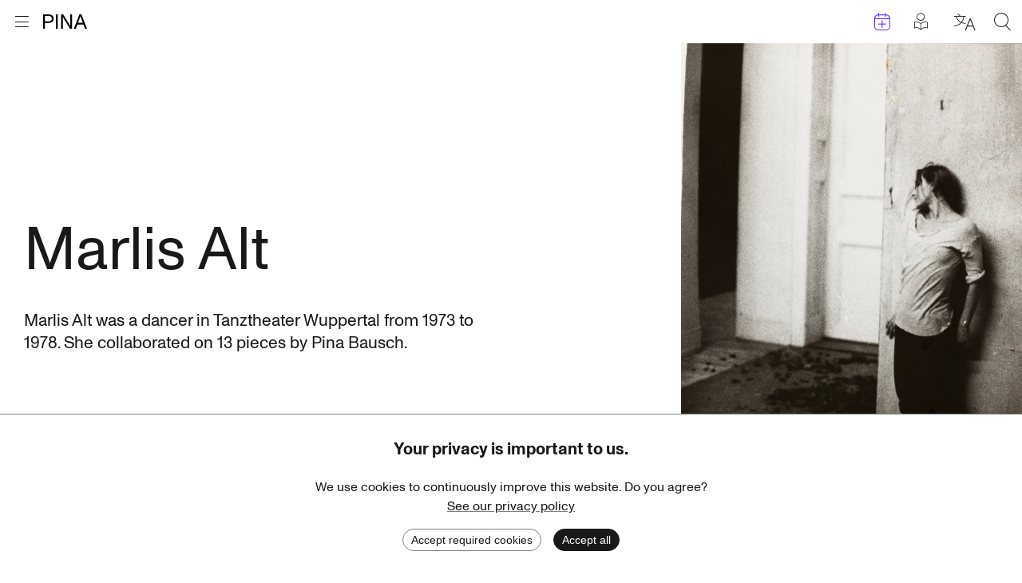

--- FILE ---
content_type: text/html; charset=utf-8
request_url: https://www.pinabausch.org/person/marlis_alt
body_size: 23884
content:
<!DOCTYPE html><html lang="en"><head><meta charSet="utf-8"/><title>Marlis Alt</title><link rel="icon" href="/favicon.ico"/><meta name="viewport" content="width=device-width, initial-scale=1, maximum-scale=2.0, minimum-scale=1"/><meta name="description" content="Marlis Alt was a dancer in Tanztheater Wuppertal from 1973 to 1978. She collaborated on 13 pieces by Pina Bausch."/><link href="https://www.pinabausch.org/de/person/marlis_alt" hrefLang="de" rel="alternate"/><link href="https://www.pinabausch.org/fr/person/marlis_alt" hrefLang="fr" rel="alternate"/><link href="https://www.pinabausch.org/person/marlis_alt" hrefLang="en" rel="alternate"/><link rel="apple-touch-icon" sizes="180x180" href="/apple-touch-icon.png"/><link rel="icon" type="image/png" sizes="32x32" href="/favicon-32x32.png"/><link rel="icon" type="image/png" sizes="16x16" href="/favicon-16x16.png"/><meta name="robots" content="index,follow"/><script type="application/ld+json">{"@context":"https://schema.org/","@type":"Person","headline":"Marlis Alt","name":"Marlis Alt","datePublished":null,"images":["https://archives.pinabausch.org/media/cache/images/blau_30022538_45_0000_600.jpg.640x640_q85.jpg"],"author":[{"@type":"Organization","name":"Pina Bausch Foundation","logo":{"@type":"ImageObject","url":"https://www.pinabausch.org/svg/pbf_logo.svg"}}],"publisher":{"@type":"Organization","name":"Pina Bausch Foundation","logo":{"@type":"ImageObject","url":"https://www.pinabausch.org/svg/pbf_logo.svg"}}}</script><script type="application/ld+json">{"@context":"https://schema.org","@type":"WebSite","name":"Pina Bausch Foundation","url":"https://www.pinabausch.org/","potentialAction":{"@type":"SearchAction","target":{"@type":"EntryPoint","urlTemplate":"https://www.pinabausch.org/search?q={search_term_string}"},"query-input":"required name=search_term_string"}}</script><link rel="preload" as="image" imageSrcSet="/svg/Icon_Pina_schwarz.svg 1x, /svg/Icon_Pina_schwarz.svg 2x"/><link rel="preload" as="image" imageSrcSet="/svg/pbf_logo.svg 1x, /svg/pbf_logo.svg 2x"/><meta name="next-head-count" content="16"/><link rel="preload" href="/_next/static/css/b615c7a63f148259.css" as="style" crossorigin=""/><link rel="stylesheet" href="/_next/static/css/b615c7a63f148259.css" crossorigin="" data-n-g=""/><noscript data-n-css=""></noscript><script defer="" crossorigin="" nomodule="" src="/_next/static/chunks/polyfills-c67a75d1b6f99dc8.js"></script><script src="/_next/static/chunks/webpack-77c6c2df92a8d1b4.js" defer="" crossorigin=""></script><script src="/_next/static/chunks/framework-9954f9703d1b3663.js" defer="" crossorigin=""></script><script src="/_next/static/chunks/main-19d3d7af057f908f.js" defer="" crossorigin=""></script><script src="/_next/static/chunks/pages/_app-5757bac19c3e4f5c.js" defer="" crossorigin=""></script><script src="/_next/static/chunks/777-d613eb834b745bac.js" defer="" crossorigin=""></script><script src="/_next/static/chunks/78-818486bc61bf448f.js" defer="" crossorigin=""></script><script src="/_next/static/chunks/468-0613378bc6185c50.js" defer="" crossorigin=""></script><script src="/_next/static/chunks/256-5a335fca1809c811.js" defer="" crossorigin=""></script><script src="/_next/static/chunks/218-5c839a88e428befd.js" defer="" crossorigin=""></script><script src="/_next/static/chunks/881-a3201838ffd6c275.js" defer="" crossorigin=""></script><script src="/_next/static/chunks/pages/person/%5Bidentifier%5D-702fe0859f4985ba.js" defer="" crossorigin=""></script><script src="/_next/static/HOAM3ei8kKXUUkX5Q-hzY/_buildManifest.js" defer="" crossorigin=""></script><script src="/_next/static/HOAM3ei8kKXUUkX5Q-hzY/_ssgManifest.js" defer="" crossorigin=""></script></head><body><div id="__next"><div id="page" class="Page Page--has-margin"><a href="#main" class="Page__skip-link visually-hidden">Skip to content</a><div class="MainMenu"><div class="container container--no-padding"><div class="MainMenu__bar"><div><button class="MainMenu__burger" title="Open menu"><div class="icon-Icon_Burger MainMenu__burger-icon"></div><div class="icon-Icon_Kreuz MainMenu__close-icon"></div><span class="visually-hidden">Open menu</span></button><a class="MainMenu__pina" title="Go to homepage" href="/"><span style="box-sizing:border-box;display:inline-block;overflow:hidden;width:initial;height:initial;background:none;opacity:1;border:0;margin:0;padding:0;position:relative;max-width:100%"><span style="box-sizing:border-box;display:block;width:initial;height:initial;background:none;opacity:1;border:0;margin:0;padding:0;max-width:100%"><img style="display:block;max-width:100%;width:initial;height:initial;background:none;opacity:1;border:0;margin:0;padding:0" alt="" aria-hidden="true" src="data:image/svg+xml,%3csvg%20xmlns=%27http://www.w3.org/2000/svg%27%20version=%271.1%27%20width=%2755%27%20height=%2718%27/%3e"/></span><img alt="PINA" srcSet="/svg/Icon_Pina_schwarz.svg 1x, /svg/Icon_Pina_schwarz.svg 2x" src="/svg/Icon_Pina_schwarz.svg" decoding="async" data-nimg="intrinsic" style="position:absolute;top:0;left:0;bottom:0;right:0;box-sizing:border-box;padding:0;border:none;margin:auto;display:block;width:0;height:0;min-width:100%;max-width:100%;min-height:100%;max-height:100%"/></span><span class="visually-hidden">Go to homepage</span></a></div><div class="MainMenu__utils"><a class="MainMenu__utils-item MainMenu__events-link :: icon-Icon_Kalender" title="Events" href="/events"><span class="visually-hidden">Events</span></a><a class="MainMenu__easy-read-link :: icon-Icon_leichte_Sprache MainMenu__utils-item" title="Posts in plain language" href="/tag/3364/easy-read"><span class="visually-hidden">Posts in plain language</span></a><button title="Select language" class="MainMenu__utils-item icon-Icon_Sprachen"><span class="visually-hidden">Select language</span></button><button title="Search" class="MainMenu__utils-item icon-Icon_Lupe"><span class="visually-hidden">Search</span></button></div></div></div><div class="MainMenu__overlay"><div class="container"><div class="MainMenu__upper-content"><div class="MainMenu__upper-content-inner"><i class="MainMenu__icon-down :: icon-Icon_Pfeil_nach_unten_duenn"></i></div></div></div><div class="MainMenu__lower-content"><div class="Footer"><nav class="Footer__container container container--sixth" role="navigation" aria-label="Footer navigation"><div class="Footer__logo"><span style="box-sizing:border-box;display:inline-block;overflow:hidden;width:initial;height:initial;background:none;opacity:1;border:0;margin:0;padding:0;position:relative;max-width:100%"><span style="box-sizing:border-box;display:block;width:initial;height:initial;background:none;opacity:1;border:0;margin:0;padding:0;max-width:100%"><img style="display:block;max-width:100%;width:initial;height:initial;background:none;opacity:1;border:0;margin:0;padding:0" alt="" aria-hidden="true" src="data:image/svg+xml,%3csvg%20xmlns=%27http://www.w3.org/2000/svg%27%20version=%271.1%27%20width=%2720%27%20height=%2760%27/%3e"/></span><img alt="" srcSet="/svg/pbf_logo.svg 1x, /svg/pbf_logo.svg 2x" src="/svg/pbf_logo.svg" decoding="async" data-nimg="intrinsic" style="position:absolute;top:0;left:0;bottom:0;right:0;box-sizing:border-box;padding:0;border:none;margin:auto;display:block;width:0;height:0;min-width:100%;max-width:100%;min-height:100%;max-height:100%"/></span></div><ul class="Footer__link-list"><li><a href="/page/about">About the Pina Bausch Foundation</a></li><li><a href="/page/about-archives">About the Pina Bausch Archives</a></li><li><a href="/page/faq">FAQ</a></li></ul><ul class="Footer__link-list"><li><a href="/page/fellowship">Pina Bausch Fellowship</a></li><li><a href="/page/team">Team</a></li><li><a href="/page/vacancies">Job vacancies</a></li></ul><ul class="Footer__link-list"><li><a href="/page/contact">Contact</a></li><li><a href="/page/press">Press</a></li></ul><ul class="Footer__link-list"><li><a href="/page/privacy-policy">Privacy Policy</a></li><li><a href="/page/imprint">Imprint</a></li></ul></nav><section class="Footer__container Footer__container--sponsors container container--2-10" aria-labelledby="Footer__sponsors-headline"><h2 id="Footer__sponsors-headline" class="Footer__headline">Funders</h2><ul class="Footer__logo-list"><li><a class="Footer__logo-link" href="https://www.mkw.nrw/"><div class="Footer__logo-on-dark"><span style="box-sizing:border-box;display:inline-block;overflow:hidden;width:initial;height:initial;background:none;opacity:1;border:0;margin:0;padding:0;position:relative;max-width:100%"><span style="box-sizing:border-box;display:block;width:initial;height:initial;background:none;opacity:1;border:0;margin:0;padding:0;max-width:100%"><img style="display:block;max-width:100%;width:initial;height:initial;background:none;opacity:1;border:0;margin:0;padding:0" alt="" aria-hidden="true" src="data:image/svg+xml,%3csvg%20xmlns=%27http://www.w3.org/2000/svg%27%20version=%271.1%27%20width=%27800%27%20height=%27400%27/%3e"/></span><img alt="Ministry of Culture and Science of North Rhine-Westphalia" src="[data-uri]" decoding="async" data-nimg="intrinsic" style="position:absolute;top:0;left:0;bottom:0;right:0;box-sizing:border-box;padding:0;border:none;margin:auto;display:block;width:0;height:0;min-width:100%;max-width:100%;min-height:100%;max-height:100%"/><noscript><img alt="Ministry of Culture and Science of North Rhine-Westphalia" loading="lazy" decoding="async" data-nimg="intrinsic" style="position:absolute;top:0;left:0;bottom:0;right:0;box-sizing:border-box;padding:0;border:none;margin:auto;display:block;width:0;height:0;min-width:100%;max-width:100%;min-height:100%;max-height:100%" srcSet="/_next/image?url=https%3A%2F%2Fcms.pinabausch.org%2Fstatic%2Flogos%2FMKW_GER_darkbackground.png&amp;w=828&amp;q=75 1x, /_next/image?url=https%3A%2F%2Fcms.pinabausch.org%2Fstatic%2Flogos%2FMKW_GER_darkbackground.png&amp;w=1920&amp;q=75 2x" src="/_next/image?url=https%3A%2F%2Fcms.pinabausch.org%2Fstatic%2Flogos%2FMKW_GER_darkbackground.png&amp;w=1920&amp;q=75"/></noscript></span></div><div class="Footer__logo-on-bright"><span style="box-sizing:border-box;display:inline-block;overflow:hidden;width:initial;height:initial;background:none;opacity:1;border:0;margin:0;padding:0;position:relative;max-width:100%"><span style="box-sizing:border-box;display:block;width:initial;height:initial;background:none;opacity:1;border:0;margin:0;padding:0;max-width:100%"><img style="display:block;max-width:100%;width:initial;height:initial;background:none;opacity:1;border:0;margin:0;padding:0" alt="" aria-hidden="true" src="data:image/svg+xml,%3csvg%20xmlns=%27http://www.w3.org/2000/svg%27%20version=%271.1%27%20width=%27800%27%20height=%27400%27/%3e"/></span><img alt="Ministry of Culture and Science of North Rhine-Westphalia" src="[data-uri]" decoding="async" data-nimg="intrinsic" style="position:absolute;top:0;left:0;bottom:0;right:0;box-sizing:border-box;padding:0;border:none;margin:auto;display:block;width:0;height:0;min-width:100%;max-width:100%;min-height:100%;max-height:100%"/><noscript><img alt="Ministry of Culture and Science of North Rhine-Westphalia" loading="lazy" decoding="async" data-nimg="intrinsic" style="position:absolute;top:0;left:0;bottom:0;right:0;box-sizing:border-box;padding:0;border:none;margin:auto;display:block;width:0;height:0;min-width:100%;max-width:100%;min-height:100%;max-height:100%" srcSet="/_next/image?url=https%3A%2F%2Fcms.pinabausch.org%2Fstatic%2Flogos%2FMKW_GER_lightbackground.png&amp;w=828&amp;q=75 1x, /_next/image?url=https%3A%2F%2Fcms.pinabausch.org%2Fstatic%2Flogos%2FMKW_GER_lightbackground.png&amp;w=1920&amp;q=75 2x" src="/_next/image?url=https%3A%2F%2Fcms.pinabausch.org%2Fstatic%2Flogos%2FMKW_GER_lightbackground.png&amp;w=1920&amp;q=75"/></noscript></span></div><p class="visually-hidden Footer__logo-title">Ministry of Culture and Science of North Rhine-Westphalia</p></a></li><li><a class="Footer__logo-link" href="http://www.kulturstaatsministerin.de/"><div class="Footer__logo-on-dark"><span style="box-sizing:border-box;display:inline-block;overflow:hidden;width:initial;height:initial;background:none;opacity:1;border:0;margin:0;padding:0;position:relative;max-width:100%"><span style="box-sizing:border-box;display:block;width:initial;height:initial;background:none;opacity:1;border:0;margin:0;padding:0;max-width:100%"><img style="display:block;max-width:100%;width:initial;height:initial;background:none;opacity:1;border:0;margin:0;padding:0" alt="" aria-hidden="true" src="data:image/svg+xml,%3csvg%20xmlns=%27http://www.w3.org/2000/svg%27%20version=%271.1%27%20width=%27800%27%20height=%27400%27/%3e"/></span><img alt="Federal Government Commissioner for Culture and the Media" src="[data-uri]" decoding="async" data-nimg="intrinsic" style="position:absolute;top:0;left:0;bottom:0;right:0;box-sizing:border-box;padding:0;border:none;margin:auto;display:block;width:0;height:0;min-width:100%;max-width:100%;min-height:100%;max-height:100%"/><noscript><img alt="Federal Government Commissioner for Culture and the Media" loading="lazy" decoding="async" data-nimg="intrinsic" style="position:absolute;top:0;left:0;bottom:0;right:0;box-sizing:border-box;padding:0;border:none;margin:auto;display:block;width:0;height:0;min-width:100%;max-width:100%;min-height:100%;max-height:100%" srcSet="/_next/image?url=https%3A%2F%2Fcms.pinabausch.org%2Fstatic%2Flogos%2FBKM_GER_darkbackground.png&amp;w=828&amp;q=75 1x, /_next/image?url=https%3A%2F%2Fcms.pinabausch.org%2Fstatic%2Flogos%2FBKM_GER_darkbackground.png&amp;w=1920&amp;q=75 2x" src="/_next/image?url=https%3A%2F%2Fcms.pinabausch.org%2Fstatic%2Flogos%2FBKM_GER_darkbackground.png&amp;w=1920&amp;q=75"/></noscript></span></div><div class="Footer__logo-on-bright"><span style="box-sizing:border-box;display:inline-block;overflow:hidden;width:initial;height:initial;background:none;opacity:1;border:0;margin:0;padding:0;position:relative;max-width:100%"><span style="box-sizing:border-box;display:block;width:initial;height:initial;background:none;opacity:1;border:0;margin:0;padding:0;max-width:100%"><img style="display:block;max-width:100%;width:initial;height:initial;background:none;opacity:1;border:0;margin:0;padding:0" alt="" aria-hidden="true" src="data:image/svg+xml,%3csvg%20xmlns=%27http://www.w3.org/2000/svg%27%20version=%271.1%27%20width=%27800%27%20height=%27400%27/%3e"/></span><img alt="Federal Government Commissioner for Culture and the Media" src="[data-uri]" decoding="async" data-nimg="intrinsic" style="position:absolute;top:0;left:0;bottom:0;right:0;box-sizing:border-box;padding:0;border:none;margin:auto;display:block;width:0;height:0;min-width:100%;max-width:100%;min-height:100%;max-height:100%"/><noscript><img alt="Federal Government Commissioner for Culture and the Media" loading="lazy" decoding="async" data-nimg="intrinsic" style="position:absolute;top:0;left:0;bottom:0;right:0;box-sizing:border-box;padding:0;border:none;margin:auto;display:block;width:0;height:0;min-width:100%;max-width:100%;min-height:100%;max-height:100%" srcSet="/_next/image?url=https%3A%2F%2Fcms.pinabausch.org%2Fstatic%2Flogos%2FBKM_GER_lightbackground.png&amp;w=828&amp;q=75 1x, /_next/image?url=https%3A%2F%2Fcms.pinabausch.org%2Fstatic%2Flogos%2FBKM_GER_lightbackground.png&amp;w=1920&amp;q=75 2x" src="/_next/image?url=https%3A%2F%2Fcms.pinabausch.org%2Fstatic%2Flogos%2FBKM_GER_lightbackground.png&amp;w=1920&amp;q=75"/></noscript></span></div><p class="visually-hidden Footer__logo-title">Federal Government Commissioner for Culture and the Media</p></a></li><li><a class="Footer__logo-link" href="https://www.sparkasse-wuppertal.de/"><div class="Footer__logo-on-dark"><span style="box-sizing:border-box;display:inline-block;overflow:hidden;width:initial;height:initial;background:none;opacity:1;border:0;margin:0;padding:0;position:relative;max-width:100%"><span style="box-sizing:border-box;display:block;width:initial;height:initial;background:none;opacity:1;border:0;margin:0;padding:0;max-width:100%"><img style="display:block;max-width:100%;width:initial;height:initial;background:none;opacity:1;border:0;margin:0;padding:0" alt="" aria-hidden="true" src="data:image/svg+xml,%3csvg%20xmlns=%27http://www.w3.org/2000/svg%27%20version=%271.1%27%20width=%27800%27%20height=%27400%27/%3e"/></span><img alt="Stadtsparkasse Wuppertal" src="[data-uri]" decoding="async" data-nimg="intrinsic" style="position:absolute;top:0;left:0;bottom:0;right:0;box-sizing:border-box;padding:0;border:none;margin:auto;display:block;width:0;height:0;min-width:100%;max-width:100%;min-height:100%;max-height:100%"/><noscript><img alt="Stadtsparkasse Wuppertal" loading="lazy" decoding="async" data-nimg="intrinsic" style="position:absolute;top:0;left:0;bottom:0;right:0;box-sizing:border-box;padding:0;border:none;margin:auto;display:block;width:0;height:0;min-width:100%;max-width:100%;min-height:100%;max-height:100%" srcSet="/_next/image?url=https%3A%2F%2Fcms.pinabausch.org%2Fstatic%2Flogos%2FSparkasse_lightbackground.png&amp;w=828&amp;q=75 1x, /_next/image?url=https%3A%2F%2Fcms.pinabausch.org%2Fstatic%2Flogos%2FSparkasse_lightbackground.png&amp;w=1920&amp;q=75 2x" src="/_next/image?url=https%3A%2F%2Fcms.pinabausch.org%2Fstatic%2Flogos%2FSparkasse_lightbackground.png&amp;w=1920&amp;q=75"/></noscript></span></div><div class="Footer__logo-on-bright"><span style="box-sizing:border-box;display:inline-block;overflow:hidden;width:initial;height:initial;background:none;opacity:1;border:0;margin:0;padding:0;position:relative;max-width:100%"><span style="box-sizing:border-box;display:block;width:initial;height:initial;background:none;opacity:1;border:0;margin:0;padding:0;max-width:100%"><img style="display:block;max-width:100%;width:initial;height:initial;background:none;opacity:1;border:0;margin:0;padding:0" alt="" aria-hidden="true" src="data:image/svg+xml,%3csvg%20xmlns=%27http://www.w3.org/2000/svg%27%20version=%271.1%27%20width=%27800%27%20height=%27400%27/%3e"/></span><img alt="Stadtsparkasse Wuppertal" src="[data-uri]" decoding="async" data-nimg="intrinsic" style="position:absolute;top:0;left:0;bottom:0;right:0;box-sizing:border-box;padding:0;border:none;margin:auto;display:block;width:0;height:0;min-width:100%;max-width:100%;min-height:100%;max-height:100%"/><noscript><img alt="Stadtsparkasse Wuppertal" loading="lazy" decoding="async" data-nimg="intrinsic" style="position:absolute;top:0;left:0;bottom:0;right:0;box-sizing:border-box;padding:0;border:none;margin:auto;display:block;width:0;height:0;min-width:100%;max-width:100%;min-height:100%;max-height:100%" srcSet="/_next/image?url=https%3A%2F%2Fcms.pinabausch.org%2Fstatic%2Flogos%2FSparkasse_darkbackground.png&amp;w=828&amp;q=75 1x, /_next/image?url=https%3A%2F%2Fcms.pinabausch.org%2Fstatic%2Flogos%2FSparkasse_darkbackground.png&amp;w=1920&amp;q=75 2x" src="/_next/image?url=https%3A%2F%2Fcms.pinabausch.org%2Fstatic%2Flogos%2FSparkasse_darkbackground.png&amp;w=1920&amp;q=75"/></noscript></span></div><p class="visually-hidden Footer__logo-title">Stadtsparkasse Wuppertal</p></a></li><li><a class="Footer__logo-link" href="https://www.kunststiftungnrw.de/"><div class="Footer__logo-on-dark"><span style="box-sizing:border-box;display:inline-block;overflow:hidden;width:initial;height:initial;background:none;opacity:1;border:0;margin:0;padding:0;position:relative;max-width:100%"><span style="box-sizing:border-box;display:block;width:initial;height:initial;background:none;opacity:1;border:0;margin:0;padding:0;max-width:100%"><img style="display:block;max-width:100%;width:initial;height:initial;background:none;opacity:1;border:0;margin:0;padding:0" alt="" aria-hidden="true" src="data:image/svg+xml,%3csvg%20xmlns=%27http://www.w3.org/2000/svg%27%20version=%271.1%27%20width=%27800%27%20height=%27400%27/%3e"/></span><img alt="Kunststiftung NRW" src="[data-uri]" decoding="async" data-nimg="intrinsic" style="position:absolute;top:0;left:0;bottom:0;right:0;box-sizing:border-box;padding:0;border:none;margin:auto;display:block;width:0;height:0;min-width:100%;max-width:100%;min-height:100%;max-height:100%"/><noscript><img alt="Kunststiftung NRW" loading="lazy" decoding="async" data-nimg="intrinsic" style="position:absolute;top:0;left:0;bottom:0;right:0;box-sizing:border-box;padding:0;border:none;margin:auto;display:block;width:0;height:0;min-width:100%;max-width:100%;min-height:100%;max-height:100%" srcSet="/_next/image?url=https%3A%2F%2Fcms.pinabausch.org%2Fstatic%2Flogos%2FKunststiftungNRW_darkbackground.png&amp;w=828&amp;q=75 1x, /_next/image?url=https%3A%2F%2Fcms.pinabausch.org%2Fstatic%2Flogos%2FKunststiftungNRW_darkbackground.png&amp;w=1920&amp;q=75 2x" src="/_next/image?url=https%3A%2F%2Fcms.pinabausch.org%2Fstatic%2Flogos%2FKunststiftungNRW_darkbackground.png&amp;w=1920&amp;q=75"/></noscript></span></div><div class="Footer__logo-on-bright"><span style="box-sizing:border-box;display:inline-block;overflow:hidden;width:initial;height:initial;background:none;opacity:1;border:0;margin:0;padding:0;position:relative;max-width:100%"><span style="box-sizing:border-box;display:block;width:initial;height:initial;background:none;opacity:1;border:0;margin:0;padding:0;max-width:100%"><img style="display:block;max-width:100%;width:initial;height:initial;background:none;opacity:1;border:0;margin:0;padding:0" alt="" aria-hidden="true" src="data:image/svg+xml,%3csvg%20xmlns=%27http://www.w3.org/2000/svg%27%20version=%271.1%27%20width=%27800%27%20height=%27400%27/%3e"/></span><img alt="Kunststiftung NRW" src="[data-uri]" decoding="async" data-nimg="intrinsic" style="position:absolute;top:0;left:0;bottom:0;right:0;box-sizing:border-box;padding:0;border:none;margin:auto;display:block;width:0;height:0;min-width:100%;max-width:100%;min-height:100%;max-height:100%"/><noscript><img alt="Kunststiftung NRW" loading="lazy" decoding="async" data-nimg="intrinsic" style="position:absolute;top:0;left:0;bottom:0;right:0;box-sizing:border-box;padding:0;border:none;margin:auto;display:block;width:0;height:0;min-width:100%;max-width:100%;min-height:100%;max-height:100%" srcSet="/_next/image?url=https%3A%2F%2Fcms.pinabausch.org%2Fstatic%2Flogos%2FKunststiftungNRW_lightbackground.png&amp;w=828&amp;q=75 1x, /_next/image?url=https%3A%2F%2Fcms.pinabausch.org%2Fstatic%2Flogos%2FKunststiftungNRW_lightbackground.png&amp;w=1920&amp;q=75 2x" src="/_next/image?url=https%3A%2F%2Fcms.pinabausch.org%2Fstatic%2Flogos%2FKunststiftungNRW_lightbackground.png&amp;w=1920&amp;q=75"/></noscript></span></div><p class="visually-hidden Footer__logo-title">Kunststiftung NRW</p></a></li><li><a class="Footer__logo-link" href="https://www.wuppertal.de/"><div class="Footer__logo-on-dark"><span style="box-sizing:border-box;display:inline-block;overflow:hidden;width:initial;height:initial;background:none;opacity:1;border:0;margin:0;padding:0;position:relative;max-width:100%"><span style="box-sizing:border-box;display:block;width:initial;height:initial;background:none;opacity:1;border:0;margin:0;padding:0;max-width:100%"><img style="display:block;max-width:100%;width:initial;height:initial;background:none;opacity:1;border:0;margin:0;padding:0" alt="" aria-hidden="true" src="data:image/svg+xml,%3csvg%20xmlns=%27http://www.w3.org/2000/svg%27%20version=%271.1%27%20width=%27800%27%20height=%27400%27/%3e"/></span><img alt="Stadt Wuppertal" src="[data-uri]" decoding="async" data-nimg="intrinsic" style="position:absolute;top:0;left:0;bottom:0;right:0;box-sizing:border-box;padding:0;border:none;margin:auto;display:block;width:0;height:0;min-width:100%;max-width:100%;min-height:100%;max-height:100%"/><noscript><img alt="Stadt Wuppertal" loading="lazy" decoding="async" data-nimg="intrinsic" style="position:absolute;top:0;left:0;bottom:0;right:0;box-sizing:border-box;padding:0;border:none;margin:auto;display:block;width:0;height:0;min-width:100%;max-width:100%;min-height:100%;max-height:100%" srcSet="/_next/image?url=https%3A%2F%2Fcms.pinabausch.org%2Fstatic%2Flogos%2FStadtWuppertal_darkbackground.png&amp;w=828&amp;q=75 1x, /_next/image?url=https%3A%2F%2Fcms.pinabausch.org%2Fstatic%2Flogos%2FStadtWuppertal_darkbackground.png&amp;w=1920&amp;q=75 2x" src="/_next/image?url=https%3A%2F%2Fcms.pinabausch.org%2Fstatic%2Flogos%2FStadtWuppertal_darkbackground.png&amp;w=1920&amp;q=75"/></noscript></span></div><div class="Footer__logo-on-bright"><span style="box-sizing:border-box;display:inline-block;overflow:hidden;width:initial;height:initial;background:none;opacity:1;border:0;margin:0;padding:0;position:relative;max-width:100%"><span style="box-sizing:border-box;display:block;width:initial;height:initial;background:none;opacity:1;border:0;margin:0;padding:0;max-width:100%"><img style="display:block;max-width:100%;width:initial;height:initial;background:none;opacity:1;border:0;margin:0;padding:0" alt="" aria-hidden="true" src="data:image/svg+xml,%3csvg%20xmlns=%27http://www.w3.org/2000/svg%27%20version=%271.1%27%20width=%27800%27%20height=%27400%27/%3e"/></span><img alt="Stadt Wuppertal" src="[data-uri]" decoding="async" data-nimg="intrinsic" style="position:absolute;top:0;left:0;bottom:0;right:0;box-sizing:border-box;padding:0;border:none;margin:auto;display:block;width:0;height:0;min-width:100%;max-width:100%;min-height:100%;max-height:100%"/><noscript><img alt="Stadt Wuppertal" loading="lazy" decoding="async" data-nimg="intrinsic" style="position:absolute;top:0;left:0;bottom:0;right:0;box-sizing:border-box;padding:0;border:none;margin:auto;display:block;width:0;height:0;min-width:100%;max-width:100%;min-height:100%;max-height:100%" srcSet="/_next/image?url=https%3A%2F%2Fcms.pinabausch.org%2Fstatic%2Flogos%2FStadtWuppertal_lightbackgrounds.png&amp;w=828&amp;q=75 1x, /_next/image?url=https%3A%2F%2Fcms.pinabausch.org%2Fstatic%2Flogos%2FStadtWuppertal_lightbackgrounds.png&amp;w=1920&amp;q=75 2x" src="/_next/image?url=https%3A%2F%2Fcms.pinabausch.org%2Fstatic%2Flogos%2FStadtWuppertal_lightbackgrounds.png&amp;w=1920&amp;q=75"/></noscript></span></div><p class="visually-hidden Footer__logo-title">Stadt Wuppertal</p></a></li><li><a class="Footer__logo-link" href="https://www.kulturstiftung-des-bundes.de/"><div class="Footer__logo-on-dark"><span style="box-sizing:border-box;display:inline-block;overflow:hidden;width:initial;height:initial;background:none;opacity:1;border:0;margin:0;padding:0;position:relative;max-width:100%"><span style="box-sizing:border-box;display:block;width:initial;height:initial;background:none;opacity:1;border:0;margin:0;padding:0;max-width:100%"><img style="display:block;max-width:100%;width:initial;height:initial;background:none;opacity:1;border:0;margin:0;padding:0" alt="" aria-hidden="true" src="data:image/svg+xml,%3csvg%20xmlns=%27http://www.w3.org/2000/svg%27%20version=%271.1%27%20width=%27800%27%20height=%27400%27/%3e"/></span><img alt="Kulturstiftung des Bundes" src="[data-uri]" decoding="async" data-nimg="intrinsic" style="position:absolute;top:0;left:0;bottom:0;right:0;box-sizing:border-box;padding:0;border:none;margin:auto;display:block;width:0;height:0;min-width:100%;max-width:100%;min-height:100%;max-height:100%"/><noscript><img alt="Kulturstiftung des Bundes" loading="lazy" decoding="async" data-nimg="intrinsic" style="position:absolute;top:0;left:0;bottom:0;right:0;box-sizing:border-box;padding:0;border:none;margin:auto;display:block;width:0;height:0;min-width:100%;max-width:100%;min-height:100%;max-height:100%" srcSet="/_next/image?url=https%3A%2F%2Fcms.pinabausch.org%2Fstatic%2Flogos%2FKulturstiftungBund_lightbackground.png&amp;w=828&amp;q=75 1x, /_next/image?url=https%3A%2F%2Fcms.pinabausch.org%2Fstatic%2Flogos%2FKulturstiftungBund_lightbackground.png&amp;w=1920&amp;q=75 2x" src="/_next/image?url=https%3A%2F%2Fcms.pinabausch.org%2Fstatic%2Flogos%2FKulturstiftungBund_lightbackground.png&amp;w=1920&amp;q=75"/></noscript></span></div><div class="Footer__logo-on-bright"><span style="box-sizing:border-box;display:inline-block;overflow:hidden;width:initial;height:initial;background:none;opacity:1;border:0;margin:0;padding:0;position:relative;max-width:100%"><span style="box-sizing:border-box;display:block;width:initial;height:initial;background:none;opacity:1;border:0;margin:0;padding:0;max-width:100%"><img style="display:block;max-width:100%;width:initial;height:initial;background:none;opacity:1;border:0;margin:0;padding:0" alt="" aria-hidden="true" src="data:image/svg+xml,%3csvg%20xmlns=%27http://www.w3.org/2000/svg%27%20version=%271.1%27%20width=%27800%27%20height=%27400%27/%3e"/></span><img alt="Kulturstiftung des Bundes" src="[data-uri]" decoding="async" data-nimg="intrinsic" style="position:absolute;top:0;left:0;bottom:0;right:0;box-sizing:border-box;padding:0;border:none;margin:auto;display:block;width:0;height:0;min-width:100%;max-width:100%;min-height:100%;max-height:100%"/><noscript><img alt="Kulturstiftung des Bundes" loading="lazy" decoding="async" data-nimg="intrinsic" style="position:absolute;top:0;left:0;bottom:0;right:0;box-sizing:border-box;padding:0;border:none;margin:auto;display:block;width:0;height:0;min-width:100%;max-width:100%;min-height:100%;max-height:100%" srcSet="/_next/image?url=https%3A%2F%2Fcms.pinabausch.org%2Fstatic%2Flogos%2FKulturstiftungBundes_darklbackground.png&amp;w=828&amp;q=75 1x, /_next/image?url=https%3A%2F%2Fcms.pinabausch.org%2Fstatic%2Flogos%2FKulturstiftungBundes_darklbackground.png&amp;w=1920&amp;q=75 2x" src="/_next/image?url=https%3A%2F%2Fcms.pinabausch.org%2Fstatic%2Flogos%2FKulturstiftungBundes_darklbackground.png&amp;w=1920&amp;q=75"/></noscript></span></div><p class="visually-hidden Footer__logo-title">Kulturstiftung des Bundes</p></a></li><li><a class="Footer__logo-link" href="https://www.kulturstiftung.de/"><div class="Footer__logo-on-dark"><span style="box-sizing:border-box;display:inline-block;overflow:hidden;width:initial;height:initial;background:none;opacity:1;border:0;margin:0;padding:0;position:relative;max-width:100%"><span style="box-sizing:border-box;display:block;width:initial;height:initial;background:none;opacity:1;border:0;margin:0;padding:0;max-width:100%"><img style="display:block;max-width:100%;width:initial;height:initial;background:none;opacity:1;border:0;margin:0;padding:0" alt="" aria-hidden="true" src="data:image/svg+xml,%3csvg%20xmlns=%27http://www.w3.org/2000/svg%27%20version=%271.1%27%20width=%27800%27%20height=%27400%27/%3e"/></span><img alt="Kulturstiftung der Länder" src="[data-uri]" decoding="async" data-nimg="intrinsic" style="position:absolute;top:0;left:0;bottom:0;right:0;box-sizing:border-box;padding:0;border:none;margin:auto;display:block;width:0;height:0;min-width:100%;max-width:100%;min-height:100%;max-height:100%"/><noscript><img alt="Kulturstiftung der Länder" loading="lazy" decoding="async" data-nimg="intrinsic" style="position:absolute;top:0;left:0;bottom:0;right:0;box-sizing:border-box;padding:0;border:none;margin:auto;display:block;width:0;height:0;min-width:100%;max-width:100%;min-height:100%;max-height:100%" srcSet="/_next/image?url=https%3A%2F%2Fcms.pinabausch.org%2Fstatic%2Flogos%2FKulturstiftungLaender_darkbackground.png&amp;w=828&amp;q=75 1x, /_next/image?url=https%3A%2F%2Fcms.pinabausch.org%2Fstatic%2Flogos%2FKulturstiftungLaender_darkbackground.png&amp;w=1920&amp;q=75 2x" src="/_next/image?url=https%3A%2F%2Fcms.pinabausch.org%2Fstatic%2Flogos%2FKulturstiftungLaender_darkbackground.png&amp;w=1920&amp;q=75"/></noscript></span></div><div class="Footer__logo-on-bright"><span style="box-sizing:border-box;display:inline-block;overflow:hidden;width:initial;height:initial;background:none;opacity:1;border:0;margin:0;padding:0;position:relative;max-width:100%"><span style="box-sizing:border-box;display:block;width:initial;height:initial;background:none;opacity:1;border:0;margin:0;padding:0;max-width:100%"><img style="display:block;max-width:100%;width:initial;height:initial;background:none;opacity:1;border:0;margin:0;padding:0" alt="" aria-hidden="true" src="data:image/svg+xml,%3csvg%20xmlns=%27http://www.w3.org/2000/svg%27%20version=%271.1%27%20width=%27800%27%20height=%27400%27/%3e"/></span><img alt="Kulturstiftung der Länder" src="[data-uri]" decoding="async" data-nimg="intrinsic" style="position:absolute;top:0;left:0;bottom:0;right:0;box-sizing:border-box;padding:0;border:none;margin:auto;display:block;width:0;height:0;min-width:100%;max-width:100%;min-height:100%;max-height:100%"/><noscript><img alt="Kulturstiftung der Länder" loading="lazy" decoding="async" data-nimg="intrinsic" style="position:absolute;top:0;left:0;bottom:0;right:0;box-sizing:border-box;padding:0;border:none;margin:auto;display:block;width:0;height:0;min-width:100%;max-width:100%;min-height:100%;max-height:100%" srcSet="/_next/image?url=https%3A%2F%2Fcms.pinabausch.org%2Fstatic%2Flogos%2FKulturstiftungLaender_lightbackground.png&amp;w=828&amp;q=75 1x, /_next/image?url=https%3A%2F%2Fcms.pinabausch.org%2Fstatic%2Flogos%2FKulturstiftungLaender_lightbackground.png&amp;w=1920&amp;q=75 2x" src="/_next/image?url=https%3A%2F%2Fcms.pinabausch.org%2Fstatic%2Flogos%2FKulturstiftungLaender_lightbackground.png&amp;w=1920&amp;q=75"/></noscript></span></div><p class="visually-hidden Footer__logo-title">Kulturstiftung der Länder</p></a></li><li><a class="Footer__logo-link" href="https://www.jackstaedt-stiftung.de/"><div class="Footer__logo-on-dark"><span style="box-sizing:border-box;display:inline-block;overflow:hidden;width:initial;height:initial;background:none;opacity:1;border:0;margin:0;padding:0;position:relative;max-width:100%"><span style="box-sizing:border-box;display:block;width:initial;height:initial;background:none;opacity:1;border:0;margin:0;padding:0;max-width:100%"><img style="display:block;max-width:100%;width:initial;height:initial;background:none;opacity:1;border:0;margin:0;padding:0" alt="" aria-hidden="true" src="data:image/svg+xml,%3csvg%20xmlns=%27http://www.w3.org/2000/svg%27%20version=%271.1%27%20width=%27800%27%20height=%27400%27/%3e"/></span><img alt="Dr. Werner Jackstädt Stiftung" src="[data-uri]" decoding="async" data-nimg="intrinsic" style="position:absolute;top:0;left:0;bottom:0;right:0;box-sizing:border-box;padding:0;border:none;margin:auto;display:block;width:0;height:0;min-width:100%;max-width:100%;min-height:100%;max-height:100%"/><noscript><img alt="Dr. Werner Jackstädt Stiftung" loading="lazy" decoding="async" data-nimg="intrinsic" style="position:absolute;top:0;left:0;bottom:0;right:0;box-sizing:border-box;padding:0;border:none;margin:auto;display:block;width:0;height:0;min-width:100%;max-width:100%;min-height:100%;max-height:100%" srcSet="/_next/image?url=https%3A%2F%2Fcms.pinabausch.org%2Fstatic%2Flogos%2FJackstaet_darkbackground.png&amp;w=828&amp;q=75 1x, /_next/image?url=https%3A%2F%2Fcms.pinabausch.org%2Fstatic%2Flogos%2FJackstaet_darkbackground.png&amp;w=1920&amp;q=75 2x" src="/_next/image?url=https%3A%2F%2Fcms.pinabausch.org%2Fstatic%2Flogos%2FJackstaet_darkbackground.png&amp;w=1920&amp;q=75"/></noscript></span></div><div class="Footer__logo-on-bright"><span style="box-sizing:border-box;display:inline-block;overflow:hidden;width:initial;height:initial;background:none;opacity:1;border:0;margin:0;padding:0;position:relative;max-width:100%"><span style="box-sizing:border-box;display:block;width:initial;height:initial;background:none;opacity:1;border:0;margin:0;padding:0;max-width:100%"><img style="display:block;max-width:100%;width:initial;height:initial;background:none;opacity:1;border:0;margin:0;padding:0" alt="" aria-hidden="true" src="data:image/svg+xml,%3csvg%20xmlns=%27http://www.w3.org/2000/svg%27%20version=%271.1%27%20width=%27800%27%20height=%27400%27/%3e"/></span><img alt="Dr. Werner Jackstädt Stiftung" src="[data-uri]" decoding="async" data-nimg="intrinsic" style="position:absolute;top:0;left:0;bottom:0;right:0;box-sizing:border-box;padding:0;border:none;margin:auto;display:block;width:0;height:0;min-width:100%;max-width:100%;min-height:100%;max-height:100%"/><noscript><img alt="Dr. Werner Jackstädt Stiftung" loading="lazy" decoding="async" data-nimg="intrinsic" style="position:absolute;top:0;left:0;bottom:0;right:0;box-sizing:border-box;padding:0;border:none;margin:auto;display:block;width:0;height:0;min-width:100%;max-width:100%;min-height:100%;max-height:100%" srcSet="/_next/image?url=https%3A%2F%2Fcms.pinabausch.org%2Fstatic%2Flogos%2FJackstaed_lightbackground.png&amp;w=828&amp;q=75 1x, /_next/image?url=https%3A%2F%2Fcms.pinabausch.org%2Fstatic%2Flogos%2FJackstaed_lightbackground.png&amp;w=1920&amp;q=75 2x" src="/_next/image?url=https%3A%2F%2Fcms.pinabausch.org%2Fstatic%2Flogos%2FJackstaed_lightbackground.png&amp;w=1920&amp;q=75"/></noscript></span></div><p class="visually-hidden Footer__logo-title">Dr. Werner Jackstädt Stiftung</p></a></li><li><a class="Footer__logo-link" href="https://www.hkw.de/"><div class="Footer__logo-on-dark"><span style="box-sizing:border-box;display:inline-block;overflow:hidden;width:initial;height:initial;background:none;opacity:1;border:0;margin:0;padding:0;position:relative;max-width:100%"><span style="box-sizing:border-box;display:block;width:initial;height:initial;background:none;opacity:1;border:0;margin:0;padding:0;max-width:100%"><img style="display:block;max-width:100%;width:initial;height:initial;background:none;opacity:1;border:0;margin:0;padding:0" alt="" aria-hidden="true" src="data:image/svg+xml,%3csvg%20xmlns=%27http://www.w3.org/2000/svg%27%20version=%271.1%27%20width=%27800%27%20height=%27400%27/%3e"/></span><img alt="Haus der Kulturen der Welt" src="[data-uri]" decoding="async" data-nimg="intrinsic" style="position:absolute;top:0;left:0;bottom:0;right:0;box-sizing:border-box;padding:0;border:none;margin:auto;display:block;width:0;height:0;min-width:100%;max-width:100%;min-height:100%;max-height:100%"/><noscript><img alt="Haus der Kulturen der Welt" loading="lazy" decoding="async" data-nimg="intrinsic" style="position:absolute;top:0;left:0;bottom:0;right:0;box-sizing:border-box;padding:0;border:none;margin:auto;display:block;width:0;height:0;min-width:100%;max-width:100%;min-height:100%;max-height:100%" srcSet="/_next/image?url=https%3A%2F%2Fcms.pinabausch.org%2Fstatic%2Flogos%2FHKW_darkbackground.png&amp;w=828&amp;q=75 1x, /_next/image?url=https%3A%2F%2Fcms.pinabausch.org%2Fstatic%2Flogos%2FHKW_darkbackground.png&amp;w=1920&amp;q=75 2x" src="/_next/image?url=https%3A%2F%2Fcms.pinabausch.org%2Fstatic%2Flogos%2FHKW_darkbackground.png&amp;w=1920&amp;q=75"/></noscript></span></div><div class="Footer__logo-on-bright"><span style="box-sizing:border-box;display:inline-block;overflow:hidden;width:initial;height:initial;background:none;opacity:1;border:0;margin:0;padding:0;position:relative;max-width:100%"><span style="box-sizing:border-box;display:block;width:initial;height:initial;background:none;opacity:1;border:0;margin:0;padding:0;max-width:100%"><img style="display:block;max-width:100%;width:initial;height:initial;background:none;opacity:1;border:0;margin:0;padding:0" alt="" aria-hidden="true" src="data:image/svg+xml,%3csvg%20xmlns=%27http://www.w3.org/2000/svg%27%20version=%271.1%27%20width=%27800%27%20height=%27400%27/%3e"/></span><img alt="Haus der Kulturen der Welt" src="[data-uri]" decoding="async" data-nimg="intrinsic" style="position:absolute;top:0;left:0;bottom:0;right:0;box-sizing:border-box;padding:0;border:none;margin:auto;display:block;width:0;height:0;min-width:100%;max-width:100%;min-height:100%;max-height:100%"/><noscript><img alt="Haus der Kulturen der Welt" loading="lazy" decoding="async" data-nimg="intrinsic" style="position:absolute;top:0;left:0;bottom:0;right:0;box-sizing:border-box;padding:0;border:none;margin:auto;display:block;width:0;height:0;min-width:100%;max-width:100%;min-height:100%;max-height:100%" srcSet="/_next/image?url=https%3A%2F%2Fcms.pinabausch.org%2Fstatic%2Flogos%2FHKW_lightbackground.png&amp;w=828&amp;q=75 1x, /_next/image?url=https%3A%2F%2Fcms.pinabausch.org%2Fstatic%2Flogos%2FHKW_lightbackground.png&amp;w=1920&amp;q=75 2x" src="/_next/image?url=https%3A%2F%2Fcms.pinabausch.org%2Fstatic%2Flogos%2FHKW_lightbackground.png&amp;w=1920&amp;q=75"/></noscript></span></div><p class="visually-hidden Footer__logo-title">Haus der Kulturen der Welt</p></a></li><li><a class="Footer__logo-link" href="https://www.goethe.de/"><div class="Footer__logo-on-dark"><span style="box-sizing:border-box;display:inline-block;overflow:hidden;width:initial;height:initial;background:none;opacity:1;border:0;margin:0;padding:0;position:relative;max-width:100%"><span style="box-sizing:border-box;display:block;width:initial;height:initial;background:none;opacity:1;border:0;margin:0;padding:0;max-width:100%"><img style="display:block;max-width:100%;width:initial;height:initial;background:none;opacity:1;border:0;margin:0;padding:0" alt="" aria-hidden="true" src="data:image/svg+xml,%3csvg%20xmlns=%27http://www.w3.org/2000/svg%27%20version=%271.1%27%20width=%27800%27%20height=%27400%27/%3e"/></span><img alt="Goethe-Institut" src="[data-uri]" decoding="async" data-nimg="intrinsic" style="position:absolute;top:0;left:0;bottom:0;right:0;box-sizing:border-box;padding:0;border:none;margin:auto;display:block;width:0;height:0;min-width:100%;max-width:100%;min-height:100%;max-height:100%"/><noscript><img alt="Goethe-Institut" loading="lazy" decoding="async" data-nimg="intrinsic" style="position:absolute;top:0;left:0;bottom:0;right:0;box-sizing:border-box;padding:0;border:none;margin:auto;display:block;width:0;height:0;min-width:100%;max-width:100%;min-height:100%;max-height:100%" srcSet="/_next/image?url=https%3A%2F%2Fcms.pinabausch.org%2Fstatic%2Flogos%2FGoethe_darkbackground.png&amp;w=828&amp;q=75 1x, /_next/image?url=https%3A%2F%2Fcms.pinabausch.org%2Fstatic%2Flogos%2FGoethe_darkbackground.png&amp;w=1920&amp;q=75 2x" src="/_next/image?url=https%3A%2F%2Fcms.pinabausch.org%2Fstatic%2Flogos%2FGoethe_darkbackground.png&amp;w=1920&amp;q=75"/></noscript></span></div><div class="Footer__logo-on-bright"><span style="box-sizing:border-box;display:inline-block;overflow:hidden;width:initial;height:initial;background:none;opacity:1;border:0;margin:0;padding:0;position:relative;max-width:100%"><span style="box-sizing:border-box;display:block;width:initial;height:initial;background:none;opacity:1;border:0;margin:0;padding:0;max-width:100%"><img style="display:block;max-width:100%;width:initial;height:initial;background:none;opacity:1;border:0;margin:0;padding:0" alt="" aria-hidden="true" src="data:image/svg+xml,%3csvg%20xmlns=%27http://www.w3.org/2000/svg%27%20version=%271.1%27%20width=%27800%27%20height=%27400%27/%3e"/></span><img alt="Goethe-Institut" src="[data-uri]" decoding="async" data-nimg="intrinsic" style="position:absolute;top:0;left:0;bottom:0;right:0;box-sizing:border-box;padding:0;border:none;margin:auto;display:block;width:0;height:0;min-width:100%;max-width:100%;min-height:100%;max-height:100%"/><noscript><img alt="Goethe-Institut" loading="lazy" decoding="async" data-nimg="intrinsic" style="position:absolute;top:0;left:0;bottom:0;right:0;box-sizing:border-box;padding:0;border:none;margin:auto;display:block;width:0;height:0;min-width:100%;max-width:100%;min-height:100%;max-height:100%" srcSet="/_next/image?url=https%3A%2F%2Fcms.pinabausch.org%2Fstatic%2Flogos%2FGoethe_lightbackground.png&amp;w=828&amp;q=75 1x, /_next/image?url=https%3A%2F%2Fcms.pinabausch.org%2Fstatic%2Flogos%2FGoethe_lightbackground.png&amp;w=1920&amp;q=75 2x" src="/_next/image?url=https%3A%2F%2Fcms.pinabausch.org%2Fstatic%2Flogos%2FGoethe_lightbackground.png&amp;w=1920&amp;q=75"/></noscript></span></div><p class="visually-hidden Footer__logo-title">Goethe-Institut</p></a></li></ul></section></div></div></div></div><div class="container"></div><main id="main"><header class="Page__header"><div class="HeaderFiftyFifty container container--no-padding container--6-4"><div class="HeaderFiftyFifty__content"><div class="HeaderPlain"><div><h1 class="Headline Headline--size-1">Marlis Alt</h1><div class="HeaderPlain__summary"><p>Marlis Alt was a dancer in Tanztheater Wuppertal from 1973 to 1978. She collaborated on 13 pieces by Pina Bausch.</p></div><div class="HeaderPlain__content"></div></div></div></div><figure class="HeaderFiftyFifty__imageContainer"><div style="position:relative"><span style="box-sizing:border-box;display:inline-block;overflow:hidden;width:initial;height:initial;background:none;opacity:1;border:0;margin:0;padding:0;position:relative;max-width:100%"><span style="box-sizing:border-box;display:block;width:initial;height:initial;background:none;opacity:1;border:0;margin:0;padding:0;max-width:100%"><img style="display:block;max-width:100%;width:initial;height:initial;background:none;opacity:1;border:0;margin:0;padding:0" alt="" aria-hidden="true" src="data:image/svg+xml,%3csvg%20xmlns=%27http://www.w3.org/2000/svg%27%20version=%271.1%27%20width=%271429%27%20height=%271920%27/%3e"/></span><img credits="Photo:  Rolf Borzik © Pina Bausch Foundation" caption="Marlis Alt in “Bluebeard. While Listening to a Tape Recording of Béla Bartók&#x27;s Opera &quot;Duke Bluebeard&#x27;s Castle&quot;” by Pina Bausch" link="/archives/photo/blau_30022538_45_0000" alt="Marlis Alt in “Bluebeard. While Listening to a Tape Recording of Béla Bartók&#x27;s Opera &quot;Duke Bluebeard&#x27;s Castle&quot;” by Pina Bausch" src="[data-uri]" decoding="async" data-nimg="intrinsic" style="position:absolute;top:0;left:0;bottom:0;right:0;box-sizing:border-box;padding:0;border:none;margin:auto;display:block;width:0;height:0;min-width:100%;max-width:100%;min-height:100%;max-height:100%"/><noscript><img credits="Photo:  Rolf Borzik © Pina Bausch Foundation" caption="Marlis Alt in “Bluebeard. While Listening to a Tape Recording of Béla Bartók&#x27;s Opera &quot;Duke Bluebeard&#x27;s Castle&quot;” by Pina Bausch" link="/archives/photo/blau_30022538_45_0000" alt="Marlis Alt in “Bluebeard. While Listening to a Tape Recording of Béla Bartók&#x27;s Opera &quot;Duke Bluebeard&#x27;s Castle&quot;” by Pina Bausch" loading="lazy" decoding="async" data-nimg="intrinsic" style="position:absolute;top:0;left:0;bottom:0;right:0;box-sizing:border-box;padding:0;border:none;margin:auto;display:block;width:0;height:0;min-width:100%;max-width:100%;min-height:100%;max-height:100%" srcSet="/_next/image?url=https%3A%2F%2Farchives.pinabausch.org%2Fmedia%2Fcache%2Fimages%2Fblau_30022538_45_0000_600.jpg.1500x1500_q85.png&amp;w=1920&amp;q=75 1x, /_next/image?url=https%3A%2F%2Farchives.pinabausch.org%2Fmedia%2Fcache%2Fimages%2Fblau_30022538_45_0000_600.jpg.1500x1500_q85.png&amp;w=3840&amp;q=75 2x" src="/_next/image?url=https%3A%2F%2Farchives.pinabausch.org%2Fmedia%2Fcache%2Fimages%2Fblau_30022538_45_0000_600.jpg.1500x1500_q85.png&amp;w=3840&amp;q=75"/></noscript></span><div class="InfoFlyout HeaderFiftyFifty__info-flyout" id=""><button title="View credits" class="InfoFlyout__toggle-button"><span class="icon-Icon_Copyright"></span><span class="visually-hidden">View credits</span></button></div></div><figcaption class="HeaderFiftyFifty__image-caption"><div>Marlis Alt in “Bluebeard. While Listening to a Tape Recording of Béla Bartók's Opera "Duke Bluebeard's Castle"” by Pina Bausch</div></figcaption></figure></div></header><div class="Page__main"><hr/><div class="content-container"><div class="sticky"><h2 class="Headline Headline--size-2">Information</h2></div><div><table class="table table--header-column table--header-column-wide"><tbody><tr><td>1950</td><td><p>born in Uffenheim (Germany)</p></td></tr><tr><td>1973 to 1978</td><td><p>member of Tanztheater Wuppertal</p></td></tr><tr><td>June 19, 2020</td><td><p>dies in Switzerland</p></td></tr></tbody></table></div></div><hr/><section class="content-container"><div class="sticky"><h2 class="Headline Headline--size-2">Biography</h2></div><div><div class="ReadMore "><div><div><h3>Marlis Alt</h3>
<p>was born 19 March 1950 in the Bavarian town of Uffenheim. At 16 she went to the Folkwang School in Essen to study dance. Her teachers included Egbert Strolka, Jean Cébron and Hans Züllig. On completing her course she became a member of the Folkwang Dance Studio, led by <a href="/id/pina_bausch">Pina Bausch</a>, in whose choreographies <a href="/id/frag"><em>Fragment</em></a>, <a href="/id/imwi"><em>Im Wind der Zeit</em></a>, <a href="/id/akti"><em>Aktionen für Tänzer</em></a> and <a href="/id/nach"><em>Nachnull (After Zero)</em></a> she danced. She was fascinated not just by Pina Bausch’s physical language but also her working methods; as well as dictating movements, Bausch adopted improvisations from her dancers, engaging with the particular qualities of each person. She gave each of them space for their own interpretations. For Marlis Alt it was ‘true collaboration, in dialogue with her.’ Like this, everyone could continue to develop. At that time this was not established practice.</p>
<h3>Sacre</h3>
<p>In 1972 she was given a DAAD grant to study in New York at the Martha Graham School with teachers such as Yuriko and Mary Hinkson. In 1973 she returned to Germany and was taken on by Pina Bausch in her new dance theatre company, the Tanztheater Wuppertal. She became one of the ‘founding’ dancers, performing in works as varied as <a href="/id/frit"><em>Fritz</em></a>, the ‘schlager revue’ <a href="/id/ecke"><em>I'll Do You In...</em></a>, <a href="/id/adag"><em>Adagio – Five Songs by Gustav Mahler</em></a> and the dance opera <a href="/id/orph"><em>Orpheus and Eurydice</em></a>. In the original triple bill <em>Rite of Spring</em> (1975) she had roles in all three parts. Her creation of the victim in the third piece, a choreography of Igor Stravinsky’s <a href="/id/sacr"><em>Le Sacre du printemps</em></a>, was exceptional. Marlis Alt gave the pain, desperation and fear of her protagonist an emotional directness, leaving the audience no escape from the confrontation. The role she shaped became a benchmark for many subsequent dancers. At the same time she saw a consoling aspect to a sacrifice made to renew the seasonal rhythm; the consolation for her was the communion of the ritual, connecting everyone with each other: everyone is a victim; no-one is alone. In this sense, she was aware of the way Pina Bausch’s choreography was simultaneously atavistic and contemporary, archaic and current.</p>
<h3>Judith</h3>
<p>Following performances in the Brecht/Weill double bill <a href="/id/tods"><em>The Seven Deadly Sins</em></a> (1976) she continued with the role of Judith in <a href="/id/blau"><em>Bluebeard – While listening to a tape recording of Béla Bartóks opera ‘Duke Bluebeard’s Castle’</em></a> (1977), a further milestone. Again a woman is a victim. Again she is played by Marlis Alt in a mixture of resilience and resignation, rebellion and despair. Only this could give her take on the role the edge it needed, bringing the figure up close to the audience, making it tangible. Despite her intuitive understanding of Pina Bausch’s choreographic world, after her final performances in <a href="/id/rena"><em>Renate Emigrates</em></a>, in the 1977/78 season, she abandoned dance.  She married, raised two children and supported her husband for several years in his fight against soil erosion in Ethiopia. In 1998 she returned once more to Wuppertal at Pina Bausch’s invitation for the new production of <em>Bluebeard</em>. Marlis Alt died on 18 June 2020 in Switzerland.</p>
<p><em>Text by Norbert Servos<br>
Translation by Steph Morris</em></p></div></div></div></div></section><hr/><section class="content-container content-container--full"><div><div class="mb-1"><h2 class="Headline Headline--size-2">Gallery</h2></div><div class="carousel"><div class="Gallery"><div class="Gallery__content"><div class="Gallery__description"><div class="Gallery__index">1<!-- --> / <!-- -->21</div><div class="Gallery__label"><div class="Gallery__caption"><p>Marlis Alt and Vivienne Newport in “Fritz” by Pina Bausch</p></div><div class="Gallery__credits"><p>Photo:  Rolf Borzik © Pina Bausch Foundation</p></div><div><a class="Button Button--size-regular Button--style-regular" target="_blank" rel="noreferrer" attrs="[object Object]" href="/archives/photo/frit_30025705_45_0000">Learn more</a></div></div></div><div class="Gallery__slider"><button disabled="" class="Gallery__previous-overlay"><span class="visually-hidden">previous</span><span class="icon-Icon_Pfeil_nach_links_duenn"></span></button><button class="Gallery__next-overlay"><span class="icon-Icon_Pfeil_nach_rechts_duenn"></span><span class="visually-hidden">Next</span></button><div class="horizontalSlider___281Ls carousel__slider carousel__slider--horizontal" aria-live="polite" aria-label="slider" tabindex="0" role="listbox"><div class="carousel__slider-tray-wrapper carousel__slider-tray-wrap--horizontal"><div class="sliderTray___-vHFQ sliderAnimation___300FY carousel__slider-tray carousel__slider-tray--horizontal" style="width:2100%;transform:translateX(0%) translateX(0px);flex-direction:row"><div tabindex="0" aria-selected="true" aria-label="slide" role="option" class="slide___3-Nqo slideHorizontal___1NzNV carousel__slide carousel__slide--visible" style="width:4.761904761904762%;padding-bottom:3%"><div class="slideInner___2mfX9 carousel__inner-slide"><span style="box-sizing:border-box;display:block;overflow:hidden;width:initial;height:initial;background:none;opacity:1;border:0;margin:0;padding:0;position:absolute;top:0;left:0;bottom:0;right:0"><img alt="" src="[data-uri]" decoding="async" data-nimg="fill" class="Gallery__image" style="position:absolute;top:0;left:0;bottom:0;right:0;box-sizing:border-box;padding:0;border:none;margin:auto;display:block;width:0;height:0;min-width:100%;max-width:100%;min-height:100%;max-height:100%;object-fit:contain"/><noscript><img alt="" loading="lazy" decoding="async" data-nimg="fill" style="position:absolute;top:0;left:0;bottom:0;right:0;box-sizing:border-box;padding:0;border:none;margin:auto;display:block;width:0;height:0;min-width:100%;max-width:100%;min-height:100%;max-height:100%;object-fit:contain" class="Gallery__image" sizes="100vw" srcSet="/_next/image?url=https%3A%2F%2Farchives.pinabausch.org%2Fmedia%2Fcache%2Fimages%2Ffrit_30025705_45_0000_600.jpg.1500x1500_q85.png&amp;w=640&amp;q=75 640w, /_next/image?url=https%3A%2F%2Farchives.pinabausch.org%2Fmedia%2Fcache%2Fimages%2Ffrit_30025705_45_0000_600.jpg.1500x1500_q85.png&amp;w=750&amp;q=75 750w, /_next/image?url=https%3A%2F%2Farchives.pinabausch.org%2Fmedia%2Fcache%2Fimages%2Ffrit_30025705_45_0000_600.jpg.1500x1500_q85.png&amp;w=828&amp;q=75 828w, /_next/image?url=https%3A%2F%2Farchives.pinabausch.org%2Fmedia%2Fcache%2Fimages%2Ffrit_30025705_45_0000_600.jpg.1500x1500_q85.png&amp;w=1080&amp;q=75 1080w, /_next/image?url=https%3A%2F%2Farchives.pinabausch.org%2Fmedia%2Fcache%2Fimages%2Ffrit_30025705_45_0000_600.jpg.1500x1500_q85.png&amp;w=1200&amp;q=75 1200w, /_next/image?url=https%3A%2F%2Farchives.pinabausch.org%2Fmedia%2Fcache%2Fimages%2Ffrit_30025705_45_0000_600.jpg.1500x1500_q85.png&amp;w=1920&amp;q=75 1920w, /_next/image?url=https%3A%2F%2Farchives.pinabausch.org%2Fmedia%2Fcache%2Fimages%2Ffrit_30025705_45_0000_600.jpg.1500x1500_q85.png&amp;w=2048&amp;q=75 2048w, /_next/image?url=https%3A%2F%2Farchives.pinabausch.org%2Fmedia%2Fcache%2Fimages%2Ffrit_30025705_45_0000_600.jpg.1500x1500_q85.png&amp;w=3840&amp;q=75 3840w" src="/_next/image?url=https%3A%2F%2Farchives.pinabausch.org%2Fmedia%2Fcache%2Fimages%2Ffrit_30025705_45_0000_600.jpg.1500x1500_q85.png&amp;w=3840&amp;q=75"/></noscript></span></div></div><div tabindex="-1" aria-selected="false" aria-label="slide" role="option" class="slide___3-Nqo slideHorizontal___1NzNV carousel__slide carousel__slide--hidden" style="width:4.761904761904762%;padding-bottom:3%"><div class="slideInner___2mfX9 carousel__inner-slide"><span style="box-sizing:border-box;display:block;overflow:hidden;width:initial;height:initial;background:none;opacity:1;border:0;margin:0;padding:0;position:absolute;top:0;left:0;bottom:0;right:0"><img alt="" src="[data-uri]" decoding="async" data-nimg="fill" class="Gallery__image" style="position:absolute;top:0;left:0;bottom:0;right:0;box-sizing:border-box;padding:0;border:none;margin:auto;display:block;width:0;height:0;min-width:100%;max-width:100%;min-height:100%;max-height:100%;object-fit:contain"/><noscript><img alt="" loading="lazy" decoding="async" data-nimg="fill" style="position:absolute;top:0;left:0;bottom:0;right:0;box-sizing:border-box;padding:0;border:none;margin:auto;display:block;width:0;height:0;min-width:100%;max-width:100%;min-height:100%;max-height:100%;object-fit:contain" class="Gallery__image" sizes="100vw" srcSet="/_next/image?url=https%3A%2F%2Farchives.pinabausch.org%2Fmedia%2Fcache%2Fimages%2Ffrit_30025706_45_0000_600.jpg.1500x1500_q85.png&amp;w=640&amp;q=75 640w, /_next/image?url=https%3A%2F%2Farchives.pinabausch.org%2Fmedia%2Fcache%2Fimages%2Ffrit_30025706_45_0000_600.jpg.1500x1500_q85.png&amp;w=750&amp;q=75 750w, /_next/image?url=https%3A%2F%2Farchives.pinabausch.org%2Fmedia%2Fcache%2Fimages%2Ffrit_30025706_45_0000_600.jpg.1500x1500_q85.png&amp;w=828&amp;q=75 828w, /_next/image?url=https%3A%2F%2Farchives.pinabausch.org%2Fmedia%2Fcache%2Fimages%2Ffrit_30025706_45_0000_600.jpg.1500x1500_q85.png&amp;w=1080&amp;q=75 1080w, /_next/image?url=https%3A%2F%2Farchives.pinabausch.org%2Fmedia%2Fcache%2Fimages%2Ffrit_30025706_45_0000_600.jpg.1500x1500_q85.png&amp;w=1200&amp;q=75 1200w, /_next/image?url=https%3A%2F%2Farchives.pinabausch.org%2Fmedia%2Fcache%2Fimages%2Ffrit_30025706_45_0000_600.jpg.1500x1500_q85.png&amp;w=1920&amp;q=75 1920w, /_next/image?url=https%3A%2F%2Farchives.pinabausch.org%2Fmedia%2Fcache%2Fimages%2Ffrit_30025706_45_0000_600.jpg.1500x1500_q85.png&amp;w=2048&amp;q=75 2048w, /_next/image?url=https%3A%2F%2Farchives.pinabausch.org%2Fmedia%2Fcache%2Fimages%2Ffrit_30025706_45_0000_600.jpg.1500x1500_q85.png&amp;w=3840&amp;q=75 3840w" src="/_next/image?url=https%3A%2F%2Farchives.pinabausch.org%2Fmedia%2Fcache%2Fimages%2Ffrit_30025706_45_0000_600.jpg.1500x1500_q85.png&amp;w=3840&amp;q=75"/></noscript></span></div></div><div tabindex="-1" aria-selected="false" aria-label="slide" role="option" class="slide___3-Nqo slideHorizontal___1NzNV carousel__slide carousel__slide--hidden" style="width:4.761904761904762%;padding-bottom:3%"><div class="slideInner___2mfX9 carousel__inner-slide"><span style="box-sizing:border-box;display:block;overflow:hidden;width:initial;height:initial;background:none;opacity:1;border:0;margin:0;padding:0;position:absolute;top:0;left:0;bottom:0;right:0"><img alt="" src="[data-uri]" decoding="async" data-nimg="fill" class="Gallery__image" style="position:absolute;top:0;left:0;bottom:0;right:0;box-sizing:border-box;padding:0;border:none;margin:auto;display:block;width:0;height:0;min-width:100%;max-width:100%;min-height:100%;max-height:100%;object-fit:contain"/><noscript><img alt="" loading="lazy" decoding="async" data-nimg="fill" style="position:absolute;top:0;left:0;bottom:0;right:0;box-sizing:border-box;padding:0;border:none;margin:auto;display:block;width:0;height:0;min-width:100%;max-width:100%;min-height:100%;max-height:100%;object-fit:contain" class="Gallery__image" sizes="100vw" srcSet="/_next/image?url=https%3A%2F%2Farchives.pinabausch.org%2Fmedia%2Fcache%2Fimages%2Ffrit_30025716_45_0000_600.jpg.1500x1500_q85.png&amp;w=640&amp;q=75 640w, /_next/image?url=https%3A%2F%2Farchives.pinabausch.org%2Fmedia%2Fcache%2Fimages%2Ffrit_30025716_45_0000_600.jpg.1500x1500_q85.png&amp;w=750&amp;q=75 750w, /_next/image?url=https%3A%2F%2Farchives.pinabausch.org%2Fmedia%2Fcache%2Fimages%2Ffrit_30025716_45_0000_600.jpg.1500x1500_q85.png&amp;w=828&amp;q=75 828w, /_next/image?url=https%3A%2F%2Farchives.pinabausch.org%2Fmedia%2Fcache%2Fimages%2Ffrit_30025716_45_0000_600.jpg.1500x1500_q85.png&amp;w=1080&amp;q=75 1080w, /_next/image?url=https%3A%2F%2Farchives.pinabausch.org%2Fmedia%2Fcache%2Fimages%2Ffrit_30025716_45_0000_600.jpg.1500x1500_q85.png&amp;w=1200&amp;q=75 1200w, /_next/image?url=https%3A%2F%2Farchives.pinabausch.org%2Fmedia%2Fcache%2Fimages%2Ffrit_30025716_45_0000_600.jpg.1500x1500_q85.png&amp;w=1920&amp;q=75 1920w, /_next/image?url=https%3A%2F%2Farchives.pinabausch.org%2Fmedia%2Fcache%2Fimages%2Ffrit_30025716_45_0000_600.jpg.1500x1500_q85.png&amp;w=2048&amp;q=75 2048w, /_next/image?url=https%3A%2F%2Farchives.pinabausch.org%2Fmedia%2Fcache%2Fimages%2Ffrit_30025716_45_0000_600.jpg.1500x1500_q85.png&amp;w=3840&amp;q=75 3840w" src="/_next/image?url=https%3A%2F%2Farchives.pinabausch.org%2Fmedia%2Fcache%2Fimages%2Ffrit_30025716_45_0000_600.jpg.1500x1500_q85.png&amp;w=3840&amp;q=75"/></noscript></span></div></div><div tabindex="-1" aria-selected="false" aria-label="slide" role="option" class="slide___3-Nqo slideHorizontal___1NzNV carousel__slide carousel__slide--hidden" style="width:4.761904761904762%;padding-bottom:3%"><div class="slideInner___2mfX9 carousel__inner-slide"><span style="box-sizing:border-box;display:block;overflow:hidden;width:initial;height:initial;background:none;opacity:1;border:0;margin:0;padding:0;position:absolute;top:0;left:0;bottom:0;right:0"><img alt="" src="[data-uri]" decoding="async" data-nimg="fill" class="Gallery__image" style="position:absolute;top:0;left:0;bottom:0;right:0;box-sizing:border-box;padding:0;border:none;margin:auto;display:block;width:0;height:0;min-width:100%;max-width:100%;min-height:100%;max-height:100%;object-fit:contain"/><noscript><img alt="" loading="lazy" decoding="async" data-nimg="fill" style="position:absolute;top:0;left:0;bottom:0;right:0;box-sizing:border-box;padding:0;border:none;margin:auto;display:block;width:0;height:0;min-width:100%;max-width:100%;min-height:100%;max-height:100%;object-fit:contain" class="Gallery__image" sizes="100vw" srcSet="/_next/image?url=https%3A%2F%2Farchives.pinabausch.org%2Fmedia%2Fcache%2Fimages%2Ffrit_30025723_45_0000_600.jpg.1500x1500_q85.png&amp;w=640&amp;q=75 640w, /_next/image?url=https%3A%2F%2Farchives.pinabausch.org%2Fmedia%2Fcache%2Fimages%2Ffrit_30025723_45_0000_600.jpg.1500x1500_q85.png&amp;w=750&amp;q=75 750w, /_next/image?url=https%3A%2F%2Farchives.pinabausch.org%2Fmedia%2Fcache%2Fimages%2Ffrit_30025723_45_0000_600.jpg.1500x1500_q85.png&amp;w=828&amp;q=75 828w, /_next/image?url=https%3A%2F%2Farchives.pinabausch.org%2Fmedia%2Fcache%2Fimages%2Ffrit_30025723_45_0000_600.jpg.1500x1500_q85.png&amp;w=1080&amp;q=75 1080w, /_next/image?url=https%3A%2F%2Farchives.pinabausch.org%2Fmedia%2Fcache%2Fimages%2Ffrit_30025723_45_0000_600.jpg.1500x1500_q85.png&amp;w=1200&amp;q=75 1200w, /_next/image?url=https%3A%2F%2Farchives.pinabausch.org%2Fmedia%2Fcache%2Fimages%2Ffrit_30025723_45_0000_600.jpg.1500x1500_q85.png&amp;w=1920&amp;q=75 1920w, /_next/image?url=https%3A%2F%2Farchives.pinabausch.org%2Fmedia%2Fcache%2Fimages%2Ffrit_30025723_45_0000_600.jpg.1500x1500_q85.png&amp;w=2048&amp;q=75 2048w, /_next/image?url=https%3A%2F%2Farchives.pinabausch.org%2Fmedia%2Fcache%2Fimages%2Ffrit_30025723_45_0000_600.jpg.1500x1500_q85.png&amp;w=3840&amp;q=75 3840w" src="/_next/image?url=https%3A%2F%2Farchives.pinabausch.org%2Fmedia%2Fcache%2Fimages%2Ffrit_30025723_45_0000_600.jpg.1500x1500_q85.png&amp;w=3840&amp;q=75"/></noscript></span></div></div><div tabindex="-1" aria-selected="false" aria-label="slide" role="option" class="slide___3-Nqo slideHorizontal___1NzNV carousel__slide carousel__slide--hidden" style="width:4.761904761904762%;padding-bottom:3%"><div class="slideInner___2mfX9 carousel__inner-slide"><span style="box-sizing:border-box;display:block;overflow:hidden;width:initial;height:initial;background:none;opacity:1;border:0;margin:0;padding:0;position:absolute;top:0;left:0;bottom:0;right:0"><img alt="" src="[data-uri]" decoding="async" data-nimg="fill" class="Gallery__image" style="position:absolute;top:0;left:0;bottom:0;right:0;box-sizing:border-box;padding:0;border:none;margin:auto;display:block;width:0;height:0;min-width:100%;max-width:100%;min-height:100%;max-height:100%;object-fit:contain"/><noscript><img alt="" loading="lazy" decoding="async" data-nimg="fill" style="position:absolute;top:0;left:0;bottom:0;right:0;box-sizing:border-box;padding:0;border:none;margin:auto;display:block;width:0;height:0;min-width:100%;max-width:100%;min-height:100%;max-height:100%;object-fit:contain" class="Gallery__image" sizes="100vw" srcSet="/_next/image?url=https%3A%2F%2Farchives.pinabausch.org%2Fmedia%2Fcache%2Fimages%2Ffrit_30025729_45_0000_600.jpg.1500x1500_q85.png&amp;w=640&amp;q=75 640w, /_next/image?url=https%3A%2F%2Farchives.pinabausch.org%2Fmedia%2Fcache%2Fimages%2Ffrit_30025729_45_0000_600.jpg.1500x1500_q85.png&amp;w=750&amp;q=75 750w, /_next/image?url=https%3A%2F%2Farchives.pinabausch.org%2Fmedia%2Fcache%2Fimages%2Ffrit_30025729_45_0000_600.jpg.1500x1500_q85.png&amp;w=828&amp;q=75 828w, /_next/image?url=https%3A%2F%2Farchives.pinabausch.org%2Fmedia%2Fcache%2Fimages%2Ffrit_30025729_45_0000_600.jpg.1500x1500_q85.png&amp;w=1080&amp;q=75 1080w, /_next/image?url=https%3A%2F%2Farchives.pinabausch.org%2Fmedia%2Fcache%2Fimages%2Ffrit_30025729_45_0000_600.jpg.1500x1500_q85.png&amp;w=1200&amp;q=75 1200w, /_next/image?url=https%3A%2F%2Farchives.pinabausch.org%2Fmedia%2Fcache%2Fimages%2Ffrit_30025729_45_0000_600.jpg.1500x1500_q85.png&amp;w=1920&amp;q=75 1920w, /_next/image?url=https%3A%2F%2Farchives.pinabausch.org%2Fmedia%2Fcache%2Fimages%2Ffrit_30025729_45_0000_600.jpg.1500x1500_q85.png&amp;w=2048&amp;q=75 2048w, /_next/image?url=https%3A%2F%2Farchives.pinabausch.org%2Fmedia%2Fcache%2Fimages%2Ffrit_30025729_45_0000_600.jpg.1500x1500_q85.png&amp;w=3840&amp;q=75 3840w" src="/_next/image?url=https%3A%2F%2Farchives.pinabausch.org%2Fmedia%2Fcache%2Fimages%2Ffrit_30025729_45_0000_600.jpg.1500x1500_q85.png&amp;w=3840&amp;q=75"/></noscript></span></div></div><div tabindex="-1" aria-selected="false" aria-label="slide" role="option" class="slide___3-Nqo slideHorizontal___1NzNV carousel__slide carousel__slide--hidden" style="width:4.761904761904762%;padding-bottom:3%"><div class="slideInner___2mfX9 carousel__inner-slide"><span style="box-sizing:border-box;display:block;overflow:hidden;width:initial;height:initial;background:none;opacity:1;border:0;margin:0;padding:0;position:absolute;top:0;left:0;bottom:0;right:0"><img alt="" src="[data-uri]" decoding="async" data-nimg="fill" class="Gallery__image" style="position:absolute;top:0;left:0;bottom:0;right:0;box-sizing:border-box;padding:0;border:none;margin:auto;display:block;width:0;height:0;min-width:100%;max-width:100%;min-height:100%;max-height:100%;object-fit:contain"/><noscript><img alt="" loading="lazy" decoding="async" data-nimg="fill" style="position:absolute;top:0;left:0;bottom:0;right:0;box-sizing:border-box;padding:0;border:none;margin:auto;display:block;width:0;height:0;min-width:100%;max-width:100%;min-height:100%;max-height:100%;object-fit:contain" class="Gallery__image" sizes="100vw" srcSet="/_next/image?url=https%3A%2F%2Farchives.pinabausch.org%2Fmedia%2Fcache%2Fimages%2Fsacr_30025942_44_0000_600.jpg.1500x1500_q85.png&amp;w=640&amp;q=75 640w, /_next/image?url=https%3A%2F%2Farchives.pinabausch.org%2Fmedia%2Fcache%2Fimages%2Fsacr_30025942_44_0000_600.jpg.1500x1500_q85.png&amp;w=750&amp;q=75 750w, /_next/image?url=https%3A%2F%2Farchives.pinabausch.org%2Fmedia%2Fcache%2Fimages%2Fsacr_30025942_44_0000_600.jpg.1500x1500_q85.png&amp;w=828&amp;q=75 828w, /_next/image?url=https%3A%2F%2Farchives.pinabausch.org%2Fmedia%2Fcache%2Fimages%2Fsacr_30025942_44_0000_600.jpg.1500x1500_q85.png&amp;w=1080&amp;q=75 1080w, /_next/image?url=https%3A%2F%2Farchives.pinabausch.org%2Fmedia%2Fcache%2Fimages%2Fsacr_30025942_44_0000_600.jpg.1500x1500_q85.png&amp;w=1200&amp;q=75 1200w, /_next/image?url=https%3A%2F%2Farchives.pinabausch.org%2Fmedia%2Fcache%2Fimages%2Fsacr_30025942_44_0000_600.jpg.1500x1500_q85.png&amp;w=1920&amp;q=75 1920w, /_next/image?url=https%3A%2F%2Farchives.pinabausch.org%2Fmedia%2Fcache%2Fimages%2Fsacr_30025942_44_0000_600.jpg.1500x1500_q85.png&amp;w=2048&amp;q=75 2048w, /_next/image?url=https%3A%2F%2Farchives.pinabausch.org%2Fmedia%2Fcache%2Fimages%2Fsacr_30025942_44_0000_600.jpg.1500x1500_q85.png&amp;w=3840&amp;q=75 3840w" src="/_next/image?url=https%3A%2F%2Farchives.pinabausch.org%2Fmedia%2Fcache%2Fimages%2Fsacr_30025942_44_0000_600.jpg.1500x1500_q85.png&amp;w=3840&amp;q=75"/></noscript></span></div></div><div tabindex="-1" aria-selected="false" aria-label="slide" role="option" class="slide___3-Nqo slideHorizontal___1NzNV carousel__slide carousel__slide--hidden" style="width:4.761904761904762%;padding-bottom:3%"><div class="slideInner___2mfX9 carousel__inner-slide"><span style="box-sizing:border-box;display:block;overflow:hidden;width:initial;height:initial;background:none;opacity:1;border:0;margin:0;padding:0;position:absolute;top:0;left:0;bottom:0;right:0"><img alt="" src="[data-uri]" decoding="async" data-nimg="fill" class="Gallery__image" style="position:absolute;top:0;left:0;bottom:0;right:0;box-sizing:border-box;padding:0;border:none;margin:auto;display:block;width:0;height:0;min-width:100%;max-width:100%;min-height:100%;max-height:100%;object-fit:contain"/><noscript><img alt="" loading="lazy" decoding="async" data-nimg="fill" style="position:absolute;top:0;left:0;bottom:0;right:0;box-sizing:border-box;padding:0;border:none;margin:auto;display:block;width:0;height:0;min-width:100%;max-width:100%;min-height:100%;max-height:100%;object-fit:contain" class="Gallery__image" sizes="100vw" srcSet="/_next/image?url=https%3A%2F%2Farchives.pinabausch.org%2Fmedia%2Fcache%2Fimages%2Fnach_30025568_44_0000_602.jpg.1500x1500_q85.png&amp;w=640&amp;q=75 640w, /_next/image?url=https%3A%2F%2Farchives.pinabausch.org%2Fmedia%2Fcache%2Fimages%2Fnach_30025568_44_0000_602.jpg.1500x1500_q85.png&amp;w=750&amp;q=75 750w, /_next/image?url=https%3A%2F%2Farchives.pinabausch.org%2Fmedia%2Fcache%2Fimages%2Fnach_30025568_44_0000_602.jpg.1500x1500_q85.png&amp;w=828&amp;q=75 828w, /_next/image?url=https%3A%2F%2Farchives.pinabausch.org%2Fmedia%2Fcache%2Fimages%2Fnach_30025568_44_0000_602.jpg.1500x1500_q85.png&amp;w=1080&amp;q=75 1080w, /_next/image?url=https%3A%2F%2Farchives.pinabausch.org%2Fmedia%2Fcache%2Fimages%2Fnach_30025568_44_0000_602.jpg.1500x1500_q85.png&amp;w=1200&amp;q=75 1200w, /_next/image?url=https%3A%2F%2Farchives.pinabausch.org%2Fmedia%2Fcache%2Fimages%2Fnach_30025568_44_0000_602.jpg.1500x1500_q85.png&amp;w=1920&amp;q=75 1920w, /_next/image?url=https%3A%2F%2Farchives.pinabausch.org%2Fmedia%2Fcache%2Fimages%2Fnach_30025568_44_0000_602.jpg.1500x1500_q85.png&amp;w=2048&amp;q=75 2048w, /_next/image?url=https%3A%2F%2Farchives.pinabausch.org%2Fmedia%2Fcache%2Fimages%2Fnach_30025568_44_0000_602.jpg.1500x1500_q85.png&amp;w=3840&amp;q=75 3840w" src="/_next/image?url=https%3A%2F%2Farchives.pinabausch.org%2Fmedia%2Fcache%2Fimages%2Fnach_30025568_44_0000_602.jpg.1500x1500_q85.png&amp;w=3840&amp;q=75"/></noscript></span></div></div><div tabindex="-1" aria-selected="false" aria-label="slide" role="option" class="slide___3-Nqo slideHorizontal___1NzNV carousel__slide carousel__slide--hidden" style="width:4.761904761904762%;padding-bottom:3%"><div class="slideInner___2mfX9 carousel__inner-slide"><span style="box-sizing:border-box;display:block;overflow:hidden;width:initial;height:initial;background:none;opacity:1;border:0;margin:0;padding:0;position:absolute;top:0;left:0;bottom:0;right:0"><img alt="" src="[data-uri]" decoding="async" data-nimg="fill" class="Gallery__image" style="position:absolute;top:0;left:0;bottom:0;right:0;box-sizing:border-box;padding:0;border:none;margin:auto;display:block;width:0;height:0;min-width:100%;max-width:100%;min-height:100%;max-height:100%;object-fit:contain"/><noscript><img alt="" loading="lazy" decoding="async" data-nimg="fill" style="position:absolute;top:0;left:0;bottom:0;right:0;box-sizing:border-box;padding:0;border:none;margin:auto;display:block;width:0;height:0;min-width:100%;max-width:100%;min-height:100%;max-height:100%;object-fit:contain" class="Gallery__image" sizes="100vw" srcSet="/_next/image?url=https%3A%2F%2Farchives.pinabausch.org%2Fmedia%2Fcache%2Fimages%2Frena_30026285_45_0000_602.jpg.1500x1500_q85.png&amp;w=640&amp;q=75 640w, /_next/image?url=https%3A%2F%2Farchives.pinabausch.org%2Fmedia%2Fcache%2Fimages%2Frena_30026285_45_0000_602.jpg.1500x1500_q85.png&amp;w=750&amp;q=75 750w, /_next/image?url=https%3A%2F%2Farchives.pinabausch.org%2Fmedia%2Fcache%2Fimages%2Frena_30026285_45_0000_602.jpg.1500x1500_q85.png&amp;w=828&amp;q=75 828w, /_next/image?url=https%3A%2F%2Farchives.pinabausch.org%2Fmedia%2Fcache%2Fimages%2Frena_30026285_45_0000_602.jpg.1500x1500_q85.png&amp;w=1080&amp;q=75 1080w, /_next/image?url=https%3A%2F%2Farchives.pinabausch.org%2Fmedia%2Fcache%2Fimages%2Frena_30026285_45_0000_602.jpg.1500x1500_q85.png&amp;w=1200&amp;q=75 1200w, /_next/image?url=https%3A%2F%2Farchives.pinabausch.org%2Fmedia%2Fcache%2Fimages%2Frena_30026285_45_0000_602.jpg.1500x1500_q85.png&amp;w=1920&amp;q=75 1920w, /_next/image?url=https%3A%2F%2Farchives.pinabausch.org%2Fmedia%2Fcache%2Fimages%2Frena_30026285_45_0000_602.jpg.1500x1500_q85.png&amp;w=2048&amp;q=75 2048w, /_next/image?url=https%3A%2F%2Farchives.pinabausch.org%2Fmedia%2Fcache%2Fimages%2Frena_30026285_45_0000_602.jpg.1500x1500_q85.png&amp;w=3840&amp;q=75 3840w" src="/_next/image?url=https%3A%2F%2Farchives.pinabausch.org%2Fmedia%2Fcache%2Fimages%2Frena_30026285_45_0000_602.jpg.1500x1500_q85.png&amp;w=3840&amp;q=75"/></noscript></span></div></div><div tabindex="-1" aria-selected="false" aria-label="slide" role="option" class="slide___3-Nqo slideHorizontal___1NzNV carousel__slide carousel__slide--hidden" style="width:4.761904761904762%;padding-bottom:3%"><div class="slideInner___2mfX9 carousel__inner-slide"><span style="box-sizing:border-box;display:block;overflow:hidden;width:initial;height:initial;background:none;opacity:1;border:0;margin:0;padding:0;position:absolute;top:0;left:0;bottom:0;right:0"><img alt="" src="[data-uri]" decoding="async" data-nimg="fill" class="Gallery__image" style="position:absolute;top:0;left:0;bottom:0;right:0;box-sizing:border-box;padding:0;border:none;margin:auto;display:block;width:0;height:0;min-width:100%;max-width:100%;min-height:100%;max-height:100%;object-fit:contain"/><noscript><img alt="" loading="lazy" decoding="async" data-nimg="fill" style="position:absolute;top:0;left:0;bottom:0;right:0;box-sizing:border-box;padding:0;border:none;margin:auto;display:block;width:0;height:0;min-width:100%;max-width:100%;min-height:100%;max-height:100%;object-fit:contain" class="Gallery__image" sizes="100vw" srcSet="/_next/image?url=https%3A%2F%2Farchives.pinabausch.org%2Fmedia%2Fcache%2Fimages%2Fsacr_30024347_44_0000_600.jpg.1500x1500_q85.png&amp;w=640&amp;q=75 640w, /_next/image?url=https%3A%2F%2Farchives.pinabausch.org%2Fmedia%2Fcache%2Fimages%2Fsacr_30024347_44_0000_600.jpg.1500x1500_q85.png&amp;w=750&amp;q=75 750w, /_next/image?url=https%3A%2F%2Farchives.pinabausch.org%2Fmedia%2Fcache%2Fimages%2Fsacr_30024347_44_0000_600.jpg.1500x1500_q85.png&amp;w=828&amp;q=75 828w, /_next/image?url=https%3A%2F%2Farchives.pinabausch.org%2Fmedia%2Fcache%2Fimages%2Fsacr_30024347_44_0000_600.jpg.1500x1500_q85.png&amp;w=1080&amp;q=75 1080w, /_next/image?url=https%3A%2F%2Farchives.pinabausch.org%2Fmedia%2Fcache%2Fimages%2Fsacr_30024347_44_0000_600.jpg.1500x1500_q85.png&amp;w=1200&amp;q=75 1200w, /_next/image?url=https%3A%2F%2Farchives.pinabausch.org%2Fmedia%2Fcache%2Fimages%2Fsacr_30024347_44_0000_600.jpg.1500x1500_q85.png&amp;w=1920&amp;q=75 1920w, /_next/image?url=https%3A%2F%2Farchives.pinabausch.org%2Fmedia%2Fcache%2Fimages%2Fsacr_30024347_44_0000_600.jpg.1500x1500_q85.png&amp;w=2048&amp;q=75 2048w, /_next/image?url=https%3A%2F%2Farchives.pinabausch.org%2Fmedia%2Fcache%2Fimages%2Fsacr_30024347_44_0000_600.jpg.1500x1500_q85.png&amp;w=3840&amp;q=75 3840w" src="/_next/image?url=https%3A%2F%2Farchives.pinabausch.org%2Fmedia%2Fcache%2Fimages%2Fsacr_30024347_44_0000_600.jpg.1500x1500_q85.png&amp;w=3840&amp;q=75"/></noscript></span></div></div><div tabindex="-1" aria-selected="false" aria-label="slide" role="option" class="slide___3-Nqo slideHorizontal___1NzNV carousel__slide carousel__slide--hidden" style="width:4.761904761904762%;padding-bottom:3%"><div class="slideInner___2mfX9 carousel__inner-slide"><span style="box-sizing:border-box;display:block;overflow:hidden;width:initial;height:initial;background:none;opacity:1;border:0;margin:0;padding:0;position:absolute;top:0;left:0;bottom:0;right:0"><img alt="" src="[data-uri]" decoding="async" data-nimg="fill" class="Gallery__image" style="position:absolute;top:0;left:0;bottom:0;right:0;box-sizing:border-box;padding:0;border:none;margin:auto;display:block;width:0;height:0;min-width:100%;max-width:100%;min-height:100%;max-height:100%;object-fit:contain"/><noscript><img alt="" loading="lazy" decoding="async" data-nimg="fill" style="position:absolute;top:0;left:0;bottom:0;right:0;box-sizing:border-box;padding:0;border:none;margin:auto;display:block;width:0;height:0;min-width:100%;max-width:100%;min-height:100%;max-height:100%;object-fit:contain" class="Gallery__image" sizes="100vw" srcSet="/_next/image?url=https%3A%2F%2Farchives.pinabausch.org%2Fmedia%2Fcache%2Fimages%2Fblau_30022579_44_0000_600.jpg.1500x1500_q85.png&amp;w=640&amp;q=75 640w, /_next/image?url=https%3A%2F%2Farchives.pinabausch.org%2Fmedia%2Fcache%2Fimages%2Fblau_30022579_44_0000_600.jpg.1500x1500_q85.png&amp;w=750&amp;q=75 750w, /_next/image?url=https%3A%2F%2Farchives.pinabausch.org%2Fmedia%2Fcache%2Fimages%2Fblau_30022579_44_0000_600.jpg.1500x1500_q85.png&amp;w=828&amp;q=75 828w, /_next/image?url=https%3A%2F%2Farchives.pinabausch.org%2Fmedia%2Fcache%2Fimages%2Fblau_30022579_44_0000_600.jpg.1500x1500_q85.png&amp;w=1080&amp;q=75 1080w, /_next/image?url=https%3A%2F%2Farchives.pinabausch.org%2Fmedia%2Fcache%2Fimages%2Fblau_30022579_44_0000_600.jpg.1500x1500_q85.png&amp;w=1200&amp;q=75 1200w, /_next/image?url=https%3A%2F%2Farchives.pinabausch.org%2Fmedia%2Fcache%2Fimages%2Fblau_30022579_44_0000_600.jpg.1500x1500_q85.png&amp;w=1920&amp;q=75 1920w, /_next/image?url=https%3A%2F%2Farchives.pinabausch.org%2Fmedia%2Fcache%2Fimages%2Fblau_30022579_44_0000_600.jpg.1500x1500_q85.png&amp;w=2048&amp;q=75 2048w, /_next/image?url=https%3A%2F%2Farchives.pinabausch.org%2Fmedia%2Fcache%2Fimages%2Fblau_30022579_44_0000_600.jpg.1500x1500_q85.png&amp;w=3840&amp;q=75 3840w" src="/_next/image?url=https%3A%2F%2Farchives.pinabausch.org%2Fmedia%2Fcache%2Fimages%2Fblau_30022579_44_0000_600.jpg.1500x1500_q85.png&amp;w=3840&amp;q=75"/></noscript></span></div></div><div tabindex="-1" aria-selected="false" aria-label="slide" role="option" class="slide___3-Nqo slideHorizontal___1NzNV carousel__slide carousel__slide--hidden" style="width:4.761904761904762%;padding-bottom:3%"><div class="slideInner___2mfX9 carousel__inner-slide"><span style="box-sizing:border-box;display:block;overflow:hidden;width:initial;height:initial;background:none;opacity:1;border:0;margin:0;padding:0;position:absolute;top:0;left:0;bottom:0;right:0"><img alt="" src="[data-uri]" decoding="async" data-nimg="fill" class="Gallery__image" style="position:absolute;top:0;left:0;bottom:0;right:0;box-sizing:border-box;padding:0;border:none;margin:auto;display:block;width:0;height:0;min-width:100%;max-width:100%;min-height:100%;max-height:100%;object-fit:contain"/><noscript><img alt="" loading="lazy" decoding="async" data-nimg="fill" style="position:absolute;top:0;left:0;bottom:0;right:0;box-sizing:border-box;padding:0;border:none;margin:auto;display:block;width:0;height:0;min-width:100%;max-width:100%;min-height:100%;max-height:100%;object-fit:contain" class="Gallery__image" sizes="100vw" srcSet="/_next/image?url=https%3A%2F%2Farchives.pinabausch.org%2Fmedia%2Fcache%2Fimages%2Fblau_30022573_44_0000_600.jpg.1500x1500_q85.png&amp;w=640&amp;q=75 640w, /_next/image?url=https%3A%2F%2Farchives.pinabausch.org%2Fmedia%2Fcache%2Fimages%2Fblau_30022573_44_0000_600.jpg.1500x1500_q85.png&amp;w=750&amp;q=75 750w, /_next/image?url=https%3A%2F%2Farchives.pinabausch.org%2Fmedia%2Fcache%2Fimages%2Fblau_30022573_44_0000_600.jpg.1500x1500_q85.png&amp;w=828&amp;q=75 828w, /_next/image?url=https%3A%2F%2Farchives.pinabausch.org%2Fmedia%2Fcache%2Fimages%2Fblau_30022573_44_0000_600.jpg.1500x1500_q85.png&amp;w=1080&amp;q=75 1080w, /_next/image?url=https%3A%2F%2Farchives.pinabausch.org%2Fmedia%2Fcache%2Fimages%2Fblau_30022573_44_0000_600.jpg.1500x1500_q85.png&amp;w=1200&amp;q=75 1200w, /_next/image?url=https%3A%2F%2Farchives.pinabausch.org%2Fmedia%2Fcache%2Fimages%2Fblau_30022573_44_0000_600.jpg.1500x1500_q85.png&amp;w=1920&amp;q=75 1920w, /_next/image?url=https%3A%2F%2Farchives.pinabausch.org%2Fmedia%2Fcache%2Fimages%2Fblau_30022573_44_0000_600.jpg.1500x1500_q85.png&amp;w=2048&amp;q=75 2048w, /_next/image?url=https%3A%2F%2Farchives.pinabausch.org%2Fmedia%2Fcache%2Fimages%2Fblau_30022573_44_0000_600.jpg.1500x1500_q85.png&amp;w=3840&amp;q=75 3840w" src="/_next/image?url=https%3A%2F%2Farchives.pinabausch.org%2Fmedia%2Fcache%2Fimages%2Fblau_30022573_44_0000_600.jpg.1500x1500_q85.png&amp;w=3840&amp;q=75"/></noscript></span></div></div><div tabindex="-1" aria-selected="false" aria-label="slide" role="option" class="slide___3-Nqo slideHorizontal___1NzNV carousel__slide carousel__slide--hidden" style="width:4.761904761904762%;padding-bottom:3%"><div class="slideInner___2mfX9 carousel__inner-slide"><span style="box-sizing:border-box;display:block;overflow:hidden;width:initial;height:initial;background:none;opacity:1;border:0;margin:0;padding:0;position:absolute;top:0;left:0;bottom:0;right:0"><img alt="" src="[data-uri]" decoding="async" data-nimg="fill" class="Gallery__image" style="position:absolute;top:0;left:0;bottom:0;right:0;box-sizing:border-box;padding:0;border:none;margin:auto;display:block;width:0;height:0;min-width:100%;max-width:100%;min-height:100%;max-height:100%;object-fit:contain"/><noscript><img alt="" loading="lazy" decoding="async" data-nimg="fill" style="position:absolute;top:0;left:0;bottom:0;right:0;box-sizing:border-box;padding:0;border:none;margin:auto;display:block;width:0;height:0;min-width:100%;max-width:100%;min-height:100%;max-height:100%;object-fit:contain" class="Gallery__image" sizes="100vw" srcSet="/_next/image?url=https%3A%2F%2Farchives.pinabausch.org%2Fmedia%2Fcache%2Fimages%2Fblau_30022570_44_0000_600.jpg.1500x1500_q85.png&amp;w=640&amp;q=75 640w, /_next/image?url=https%3A%2F%2Farchives.pinabausch.org%2Fmedia%2Fcache%2Fimages%2Fblau_30022570_44_0000_600.jpg.1500x1500_q85.png&amp;w=750&amp;q=75 750w, /_next/image?url=https%3A%2F%2Farchives.pinabausch.org%2Fmedia%2Fcache%2Fimages%2Fblau_30022570_44_0000_600.jpg.1500x1500_q85.png&amp;w=828&amp;q=75 828w, /_next/image?url=https%3A%2F%2Farchives.pinabausch.org%2Fmedia%2Fcache%2Fimages%2Fblau_30022570_44_0000_600.jpg.1500x1500_q85.png&amp;w=1080&amp;q=75 1080w, /_next/image?url=https%3A%2F%2Farchives.pinabausch.org%2Fmedia%2Fcache%2Fimages%2Fblau_30022570_44_0000_600.jpg.1500x1500_q85.png&amp;w=1200&amp;q=75 1200w, /_next/image?url=https%3A%2F%2Farchives.pinabausch.org%2Fmedia%2Fcache%2Fimages%2Fblau_30022570_44_0000_600.jpg.1500x1500_q85.png&amp;w=1920&amp;q=75 1920w, /_next/image?url=https%3A%2F%2Farchives.pinabausch.org%2Fmedia%2Fcache%2Fimages%2Fblau_30022570_44_0000_600.jpg.1500x1500_q85.png&amp;w=2048&amp;q=75 2048w, /_next/image?url=https%3A%2F%2Farchives.pinabausch.org%2Fmedia%2Fcache%2Fimages%2Fblau_30022570_44_0000_600.jpg.1500x1500_q85.png&amp;w=3840&amp;q=75 3840w" src="/_next/image?url=https%3A%2F%2Farchives.pinabausch.org%2Fmedia%2Fcache%2Fimages%2Fblau_30022570_44_0000_600.jpg.1500x1500_q85.png&amp;w=3840&amp;q=75"/></noscript></span></div></div><div tabindex="-1" aria-selected="false" aria-label="slide" role="option" class="slide___3-Nqo slideHorizontal___1NzNV carousel__slide carousel__slide--hidden" style="width:4.761904761904762%;padding-bottom:3%"><div class="slideInner___2mfX9 carousel__inner-slide"><span style="box-sizing:border-box;display:block;overflow:hidden;width:initial;height:initial;background:none;opacity:1;border:0;margin:0;padding:0;position:absolute;top:0;left:0;bottom:0;right:0"><img alt="" src="[data-uri]" decoding="async" data-nimg="fill" class="Gallery__image" style="position:absolute;top:0;left:0;bottom:0;right:0;box-sizing:border-box;padding:0;border:none;margin:auto;display:block;width:0;height:0;min-width:100%;max-width:100%;min-height:100%;max-height:100%;object-fit:contain"/><noscript><img alt="" loading="lazy" decoding="async" data-nimg="fill" style="position:absolute;top:0;left:0;bottom:0;right:0;box-sizing:border-box;padding:0;border:none;margin:auto;display:block;width:0;height:0;min-width:100%;max-width:100%;min-height:100%;max-height:100%;object-fit:contain" class="Gallery__image" sizes="100vw" srcSet="/_next/image?url=https%3A%2F%2Farchives.pinabausch.org%2Fmedia%2Fcache%2Fimages%2Fblau_30022559_44_0000_600.jpg.1500x1500_q85.png&amp;w=640&amp;q=75 640w, /_next/image?url=https%3A%2F%2Farchives.pinabausch.org%2Fmedia%2Fcache%2Fimages%2Fblau_30022559_44_0000_600.jpg.1500x1500_q85.png&amp;w=750&amp;q=75 750w, /_next/image?url=https%3A%2F%2Farchives.pinabausch.org%2Fmedia%2Fcache%2Fimages%2Fblau_30022559_44_0000_600.jpg.1500x1500_q85.png&amp;w=828&amp;q=75 828w, /_next/image?url=https%3A%2F%2Farchives.pinabausch.org%2Fmedia%2Fcache%2Fimages%2Fblau_30022559_44_0000_600.jpg.1500x1500_q85.png&amp;w=1080&amp;q=75 1080w, /_next/image?url=https%3A%2F%2Farchives.pinabausch.org%2Fmedia%2Fcache%2Fimages%2Fblau_30022559_44_0000_600.jpg.1500x1500_q85.png&amp;w=1200&amp;q=75 1200w, /_next/image?url=https%3A%2F%2Farchives.pinabausch.org%2Fmedia%2Fcache%2Fimages%2Fblau_30022559_44_0000_600.jpg.1500x1500_q85.png&amp;w=1920&amp;q=75 1920w, /_next/image?url=https%3A%2F%2Farchives.pinabausch.org%2Fmedia%2Fcache%2Fimages%2Fblau_30022559_44_0000_600.jpg.1500x1500_q85.png&amp;w=2048&amp;q=75 2048w, /_next/image?url=https%3A%2F%2Farchives.pinabausch.org%2Fmedia%2Fcache%2Fimages%2Fblau_30022559_44_0000_600.jpg.1500x1500_q85.png&amp;w=3840&amp;q=75 3840w" src="/_next/image?url=https%3A%2F%2Farchives.pinabausch.org%2Fmedia%2Fcache%2Fimages%2Fblau_30022559_44_0000_600.jpg.1500x1500_q85.png&amp;w=3840&amp;q=75"/></noscript></span></div></div><div tabindex="-1" aria-selected="false" aria-label="slide" role="option" class="slide___3-Nqo slideHorizontal___1NzNV carousel__slide carousel__slide--hidden" style="width:4.761904761904762%;padding-bottom:3%"><div class="slideInner___2mfX9 carousel__inner-slide"><span style="box-sizing:border-box;display:block;overflow:hidden;width:initial;height:initial;background:none;opacity:1;border:0;margin:0;padding:0;position:absolute;top:0;left:0;bottom:0;right:0"><img alt="" src="[data-uri]" decoding="async" data-nimg="fill" class="Gallery__image" style="position:absolute;top:0;left:0;bottom:0;right:0;box-sizing:border-box;padding:0;border:none;margin:auto;display:block;width:0;height:0;min-width:100%;max-width:100%;min-height:100%;max-height:100%;object-fit:contain"/><noscript><img alt="" loading="lazy" decoding="async" data-nimg="fill" style="position:absolute;top:0;left:0;bottom:0;right:0;box-sizing:border-box;padding:0;border:none;margin:auto;display:block;width:0;height:0;min-width:100%;max-width:100%;min-height:100%;max-height:100%;object-fit:contain" class="Gallery__image" sizes="100vw" srcSet="/_next/image?url=https%3A%2F%2Farchives.pinabausch.org%2Fmedia%2Fcache%2Fimages%2Ftods_30022445_44_0000_600.jpg.1500x1500_q85.png&amp;w=640&amp;q=75 640w, /_next/image?url=https%3A%2F%2Farchives.pinabausch.org%2Fmedia%2Fcache%2Fimages%2Ftods_30022445_44_0000_600.jpg.1500x1500_q85.png&amp;w=750&amp;q=75 750w, /_next/image?url=https%3A%2F%2Farchives.pinabausch.org%2Fmedia%2Fcache%2Fimages%2Ftods_30022445_44_0000_600.jpg.1500x1500_q85.png&amp;w=828&amp;q=75 828w, /_next/image?url=https%3A%2F%2Farchives.pinabausch.org%2Fmedia%2Fcache%2Fimages%2Ftods_30022445_44_0000_600.jpg.1500x1500_q85.png&amp;w=1080&amp;q=75 1080w, /_next/image?url=https%3A%2F%2Farchives.pinabausch.org%2Fmedia%2Fcache%2Fimages%2Ftods_30022445_44_0000_600.jpg.1500x1500_q85.png&amp;w=1200&amp;q=75 1200w, /_next/image?url=https%3A%2F%2Farchives.pinabausch.org%2Fmedia%2Fcache%2Fimages%2Ftods_30022445_44_0000_600.jpg.1500x1500_q85.png&amp;w=1920&amp;q=75 1920w, /_next/image?url=https%3A%2F%2Farchives.pinabausch.org%2Fmedia%2Fcache%2Fimages%2Ftods_30022445_44_0000_600.jpg.1500x1500_q85.png&amp;w=2048&amp;q=75 2048w, /_next/image?url=https%3A%2F%2Farchives.pinabausch.org%2Fmedia%2Fcache%2Fimages%2Ftods_30022445_44_0000_600.jpg.1500x1500_q85.png&amp;w=3840&amp;q=75 3840w" src="/_next/image?url=https%3A%2F%2Farchives.pinabausch.org%2Fmedia%2Fcache%2Fimages%2Ftods_30022445_44_0000_600.jpg.1500x1500_q85.png&amp;w=3840&amp;q=75"/></noscript></span></div></div><div tabindex="-1" aria-selected="false" aria-label="slide" role="option" class="slide___3-Nqo slideHorizontal___1NzNV carousel__slide carousel__slide--hidden" style="width:4.761904761904762%;padding-bottom:3%"><div class="slideInner___2mfX9 carousel__inner-slide"><span style="box-sizing:border-box;display:block;overflow:hidden;width:initial;height:initial;background:none;opacity:1;border:0;margin:0;padding:0;position:absolute;top:0;left:0;bottom:0;right:0"><img alt="" src="[data-uri]" decoding="async" data-nimg="fill" class="Gallery__image" style="position:absolute;top:0;left:0;bottom:0;right:0;box-sizing:border-box;padding:0;border:none;margin:auto;display:block;width:0;height:0;min-width:100%;max-width:100%;min-height:100%;max-height:100%;object-fit:contain"/><noscript><img alt="" loading="lazy" decoding="async" data-nimg="fill" style="position:absolute;top:0;left:0;bottom:0;right:0;box-sizing:border-box;padding:0;border:none;margin:auto;display:block;width:0;height:0;min-width:100%;max-width:100%;min-height:100%;max-height:100%;object-fit:contain" class="Gallery__image" sizes="100vw" srcSet="/_next/image?url=https%3A%2F%2Farchives.pinabausch.org%2Fmedia%2Fcache%2Fimages%2Fblau_30022519_44_0000_600.jpg.1500x1500_q85.png&amp;w=640&amp;q=75 640w, /_next/image?url=https%3A%2F%2Farchives.pinabausch.org%2Fmedia%2Fcache%2Fimages%2Fblau_30022519_44_0000_600.jpg.1500x1500_q85.png&amp;w=750&amp;q=75 750w, /_next/image?url=https%3A%2F%2Farchives.pinabausch.org%2Fmedia%2Fcache%2Fimages%2Fblau_30022519_44_0000_600.jpg.1500x1500_q85.png&amp;w=828&amp;q=75 828w, /_next/image?url=https%3A%2F%2Farchives.pinabausch.org%2Fmedia%2Fcache%2Fimages%2Fblau_30022519_44_0000_600.jpg.1500x1500_q85.png&amp;w=1080&amp;q=75 1080w, /_next/image?url=https%3A%2F%2Farchives.pinabausch.org%2Fmedia%2Fcache%2Fimages%2Fblau_30022519_44_0000_600.jpg.1500x1500_q85.png&amp;w=1200&amp;q=75 1200w, /_next/image?url=https%3A%2F%2Farchives.pinabausch.org%2Fmedia%2Fcache%2Fimages%2Fblau_30022519_44_0000_600.jpg.1500x1500_q85.png&amp;w=1920&amp;q=75 1920w, /_next/image?url=https%3A%2F%2Farchives.pinabausch.org%2Fmedia%2Fcache%2Fimages%2Fblau_30022519_44_0000_600.jpg.1500x1500_q85.png&amp;w=2048&amp;q=75 2048w, /_next/image?url=https%3A%2F%2Farchives.pinabausch.org%2Fmedia%2Fcache%2Fimages%2Fblau_30022519_44_0000_600.jpg.1500x1500_q85.png&amp;w=3840&amp;q=75 3840w" src="/_next/image?url=https%3A%2F%2Farchives.pinabausch.org%2Fmedia%2Fcache%2Fimages%2Fblau_30022519_44_0000_600.jpg.1500x1500_q85.png&amp;w=3840&amp;q=75"/></noscript></span></div></div><div tabindex="-1" aria-selected="false" aria-label="slide" role="option" class="slide___3-Nqo slideHorizontal___1NzNV carousel__slide carousel__slide--hidden" style="width:4.761904761904762%;padding-bottom:3%"><div class="slideInner___2mfX9 carousel__inner-slide"><span style="box-sizing:border-box;display:block;overflow:hidden;width:initial;height:initial;background:none;opacity:1;border:0;margin:0;padding:0;position:absolute;top:0;left:0;bottom:0;right:0"><img alt="" src="[data-uri]" decoding="async" data-nimg="fill" class="Gallery__image" style="position:absolute;top:0;left:0;bottom:0;right:0;box-sizing:border-box;padding:0;border:none;margin:auto;display:block;width:0;height:0;min-width:100%;max-width:100%;min-height:100%;max-height:100%;object-fit:contain"/><noscript><img alt="" loading="lazy" decoding="async" data-nimg="fill" style="position:absolute;top:0;left:0;bottom:0;right:0;box-sizing:border-box;padding:0;border:none;margin:auto;display:block;width:0;height:0;min-width:100%;max-width:100%;min-height:100%;max-height:100%;object-fit:contain" class="Gallery__image" sizes="100vw" srcSet="/_next/image?url=https%3A%2F%2Farchives.pinabausch.org%2Fmedia%2Fcache%2Fimages%2Forph_30022798_44_0000_600.jpg.1500x1500_q85.png&amp;w=640&amp;q=75 640w, /_next/image?url=https%3A%2F%2Farchives.pinabausch.org%2Fmedia%2Fcache%2Fimages%2Forph_30022798_44_0000_600.jpg.1500x1500_q85.png&amp;w=750&amp;q=75 750w, /_next/image?url=https%3A%2F%2Farchives.pinabausch.org%2Fmedia%2Fcache%2Fimages%2Forph_30022798_44_0000_600.jpg.1500x1500_q85.png&amp;w=828&amp;q=75 828w, /_next/image?url=https%3A%2F%2Farchives.pinabausch.org%2Fmedia%2Fcache%2Fimages%2Forph_30022798_44_0000_600.jpg.1500x1500_q85.png&amp;w=1080&amp;q=75 1080w, /_next/image?url=https%3A%2F%2Farchives.pinabausch.org%2Fmedia%2Fcache%2Fimages%2Forph_30022798_44_0000_600.jpg.1500x1500_q85.png&amp;w=1200&amp;q=75 1200w, /_next/image?url=https%3A%2F%2Farchives.pinabausch.org%2Fmedia%2Fcache%2Fimages%2Forph_30022798_44_0000_600.jpg.1500x1500_q85.png&amp;w=1920&amp;q=75 1920w, /_next/image?url=https%3A%2F%2Farchives.pinabausch.org%2Fmedia%2Fcache%2Fimages%2Forph_30022798_44_0000_600.jpg.1500x1500_q85.png&amp;w=2048&amp;q=75 2048w, /_next/image?url=https%3A%2F%2Farchives.pinabausch.org%2Fmedia%2Fcache%2Fimages%2Forph_30022798_44_0000_600.jpg.1500x1500_q85.png&amp;w=3840&amp;q=75 3840w" src="/_next/image?url=https%3A%2F%2Farchives.pinabausch.org%2Fmedia%2Fcache%2Fimages%2Forph_30022798_44_0000_600.jpg.1500x1500_q85.png&amp;w=3840&amp;q=75"/></noscript></span></div></div><div tabindex="-1" aria-selected="false" aria-label="slide" role="option" class="slide___3-Nqo slideHorizontal___1NzNV carousel__slide carousel__slide--hidden" style="width:4.761904761904762%;padding-bottom:3%"><div class="slideInner___2mfX9 carousel__inner-slide"><span style="box-sizing:border-box;display:block;overflow:hidden;width:initial;height:initial;background:none;opacity:1;border:0;margin:0;padding:0;position:absolute;top:0;left:0;bottom:0;right:0"><img alt="" src="[data-uri]" decoding="async" data-nimg="fill" class="Gallery__image" style="position:absolute;top:0;left:0;bottom:0;right:0;box-sizing:border-box;padding:0;border:none;margin:auto;display:block;width:0;height:0;min-width:100%;max-width:100%;min-height:100%;max-height:100%;object-fit:contain"/><noscript><img alt="" loading="lazy" decoding="async" data-nimg="fill" style="position:absolute;top:0;left:0;bottom:0;right:0;box-sizing:border-box;padding:0;border:none;margin:auto;display:block;width:0;height:0;min-width:100%;max-width:100%;min-height:100%;max-height:100%;object-fit:contain" class="Gallery__image" sizes="100vw" srcSet="/_next/image?url=https%3A%2F%2Farchives.pinabausch.org%2Fmedia%2Fcache%2Fimages%2Fimwi_30034956_44_0000_602.jpg.1500x1500_q85.png&amp;w=640&amp;q=75 640w, /_next/image?url=https%3A%2F%2Farchives.pinabausch.org%2Fmedia%2Fcache%2Fimages%2Fimwi_30034956_44_0000_602.jpg.1500x1500_q85.png&amp;w=750&amp;q=75 750w, /_next/image?url=https%3A%2F%2Farchives.pinabausch.org%2Fmedia%2Fcache%2Fimages%2Fimwi_30034956_44_0000_602.jpg.1500x1500_q85.png&amp;w=828&amp;q=75 828w, /_next/image?url=https%3A%2F%2Farchives.pinabausch.org%2Fmedia%2Fcache%2Fimages%2Fimwi_30034956_44_0000_602.jpg.1500x1500_q85.png&amp;w=1080&amp;q=75 1080w, /_next/image?url=https%3A%2F%2Farchives.pinabausch.org%2Fmedia%2Fcache%2Fimages%2Fimwi_30034956_44_0000_602.jpg.1500x1500_q85.png&amp;w=1200&amp;q=75 1200w, /_next/image?url=https%3A%2F%2Farchives.pinabausch.org%2Fmedia%2Fcache%2Fimages%2Fimwi_30034956_44_0000_602.jpg.1500x1500_q85.png&amp;w=1920&amp;q=75 1920w, /_next/image?url=https%3A%2F%2Farchives.pinabausch.org%2Fmedia%2Fcache%2Fimages%2Fimwi_30034956_44_0000_602.jpg.1500x1500_q85.png&amp;w=2048&amp;q=75 2048w, /_next/image?url=https%3A%2F%2Farchives.pinabausch.org%2Fmedia%2Fcache%2Fimages%2Fimwi_30034956_44_0000_602.jpg.1500x1500_q85.png&amp;w=3840&amp;q=75 3840w" src="/_next/image?url=https%3A%2F%2Farchives.pinabausch.org%2Fmedia%2Fcache%2Fimages%2Fimwi_30034956_44_0000_602.jpg.1500x1500_q85.png&amp;w=3840&amp;q=75"/></noscript></span></div></div><div tabindex="-1" aria-selected="false" aria-label="slide" role="option" class="slide___3-Nqo slideHorizontal___1NzNV carousel__slide carousel__slide--hidden" style="width:4.761904761904762%;padding-bottom:3%"><div class="slideInner___2mfX9 carousel__inner-slide"><span style="box-sizing:border-box;display:block;overflow:hidden;width:initial;height:initial;background:none;opacity:1;border:0;margin:0;padding:0;position:absolute;top:0;left:0;bottom:0;right:0"><img alt="" src="[data-uri]" decoding="async" data-nimg="fill" class="Gallery__image" style="position:absolute;top:0;left:0;bottom:0;right:0;box-sizing:border-box;padding:0;border:none;margin:auto;display:block;width:0;height:0;min-width:100%;max-width:100%;min-height:100%;max-height:100%;object-fit:contain"/><noscript><img alt="" loading="lazy" decoding="async" data-nimg="fill" style="position:absolute;top:0;left:0;bottom:0;right:0;box-sizing:border-box;padding:0;border:none;margin:auto;display:block;width:0;height:0;min-width:100%;max-width:100%;min-height:100%;max-height:100%;object-fit:contain" class="Gallery__image" sizes="100vw" srcSet="/_next/image?url=https%3A%2F%2Farchives.pinabausch.org%2Fmedia%2Fcache%2Fimages%2Fecke_30032852_45_0000_602.jpg.1500x1500_q85.png&amp;w=640&amp;q=75 640w, /_next/image?url=https%3A%2F%2Farchives.pinabausch.org%2Fmedia%2Fcache%2Fimages%2Fecke_30032852_45_0000_602.jpg.1500x1500_q85.png&amp;w=750&amp;q=75 750w, /_next/image?url=https%3A%2F%2Farchives.pinabausch.org%2Fmedia%2Fcache%2Fimages%2Fecke_30032852_45_0000_602.jpg.1500x1500_q85.png&amp;w=828&amp;q=75 828w, /_next/image?url=https%3A%2F%2Farchives.pinabausch.org%2Fmedia%2Fcache%2Fimages%2Fecke_30032852_45_0000_602.jpg.1500x1500_q85.png&amp;w=1080&amp;q=75 1080w, /_next/image?url=https%3A%2F%2Farchives.pinabausch.org%2Fmedia%2Fcache%2Fimages%2Fecke_30032852_45_0000_602.jpg.1500x1500_q85.png&amp;w=1200&amp;q=75 1200w, /_next/image?url=https%3A%2F%2Farchives.pinabausch.org%2Fmedia%2Fcache%2Fimages%2Fecke_30032852_45_0000_602.jpg.1500x1500_q85.png&amp;w=1920&amp;q=75 1920w, /_next/image?url=https%3A%2F%2Farchives.pinabausch.org%2Fmedia%2Fcache%2Fimages%2Fecke_30032852_45_0000_602.jpg.1500x1500_q85.png&amp;w=2048&amp;q=75 2048w, /_next/image?url=https%3A%2F%2Farchives.pinabausch.org%2Fmedia%2Fcache%2Fimages%2Fecke_30032852_45_0000_602.jpg.1500x1500_q85.png&amp;w=3840&amp;q=75 3840w" src="/_next/image?url=https%3A%2F%2Farchives.pinabausch.org%2Fmedia%2Fcache%2Fimages%2Fecke_30032852_45_0000_602.jpg.1500x1500_q85.png&amp;w=3840&amp;q=75"/></noscript></span></div></div><div tabindex="-1" aria-selected="false" aria-label="slide" role="option" class="slide___3-Nqo slideHorizontal___1NzNV carousel__slide carousel__slide--hidden" style="width:4.761904761904762%;padding-bottom:3%"><div class="slideInner___2mfX9 carousel__inner-slide"><span style="box-sizing:border-box;display:block;overflow:hidden;width:initial;height:initial;background:none;opacity:1;border:0;margin:0;padding:0;position:absolute;top:0;left:0;bottom:0;right:0"><img alt="" src="[data-uri]" decoding="async" data-nimg="fill" class="Gallery__image" style="position:absolute;top:0;left:0;bottom:0;right:0;box-sizing:border-box;padding:0;border:none;margin:auto;display:block;width:0;height:0;min-width:100%;max-width:100%;min-height:100%;max-height:100%;object-fit:contain"/><noscript><img alt="" loading="lazy" decoding="async" data-nimg="fill" style="position:absolute;top:0;left:0;bottom:0;right:0;box-sizing:border-box;padding:0;border:none;margin:auto;display:block;width:0;height:0;min-width:100%;max-width:100%;min-height:100%;max-height:100%;object-fit:contain" class="Gallery__image" sizes="100vw" srcSet="/_next/image?url=https%3A%2F%2Farchives.pinabausch.org%2Fmedia%2Fcache%2Fimages%2Ftods_40274437_45_0000_602.jpg.1500x1500_q85.png&amp;w=640&amp;q=75 640w, /_next/image?url=https%3A%2F%2Farchives.pinabausch.org%2Fmedia%2Fcache%2Fimages%2Ftods_40274437_45_0000_602.jpg.1500x1500_q85.png&amp;w=750&amp;q=75 750w, /_next/image?url=https%3A%2F%2Farchives.pinabausch.org%2Fmedia%2Fcache%2Fimages%2Ftods_40274437_45_0000_602.jpg.1500x1500_q85.png&amp;w=828&amp;q=75 828w, /_next/image?url=https%3A%2F%2Farchives.pinabausch.org%2Fmedia%2Fcache%2Fimages%2Ftods_40274437_45_0000_602.jpg.1500x1500_q85.png&amp;w=1080&amp;q=75 1080w, /_next/image?url=https%3A%2F%2Farchives.pinabausch.org%2Fmedia%2Fcache%2Fimages%2Ftods_40274437_45_0000_602.jpg.1500x1500_q85.png&amp;w=1200&amp;q=75 1200w, /_next/image?url=https%3A%2F%2Farchives.pinabausch.org%2Fmedia%2Fcache%2Fimages%2Ftods_40274437_45_0000_602.jpg.1500x1500_q85.png&amp;w=1920&amp;q=75 1920w, /_next/image?url=https%3A%2F%2Farchives.pinabausch.org%2Fmedia%2Fcache%2Fimages%2Ftods_40274437_45_0000_602.jpg.1500x1500_q85.png&amp;w=2048&amp;q=75 2048w, /_next/image?url=https%3A%2F%2Farchives.pinabausch.org%2Fmedia%2Fcache%2Fimages%2Ftods_40274437_45_0000_602.jpg.1500x1500_q85.png&amp;w=3840&amp;q=75 3840w" src="/_next/image?url=https%3A%2F%2Farchives.pinabausch.org%2Fmedia%2Fcache%2Fimages%2Ftods_40274437_45_0000_602.jpg.1500x1500_q85.png&amp;w=3840&amp;q=75"/></noscript></span></div></div><div tabindex="-1" aria-selected="false" aria-label="slide" role="option" class="slide___3-Nqo slideHorizontal___1NzNV carousel__slide carousel__slide--hidden" style="width:4.761904761904762%;padding-bottom:3%"><div class="slideInner___2mfX9 carousel__inner-slide"><span style="box-sizing:border-box;display:block;overflow:hidden;width:initial;height:initial;background:none;opacity:1;border:0;margin:0;padding:0;position:absolute;top:0;left:0;bottom:0;right:0"><img alt="" src="[data-uri]" decoding="async" data-nimg="fill" class="Gallery__image" style="position:absolute;top:0;left:0;bottom:0;right:0;box-sizing:border-box;padding:0;border:none;margin:auto;display:block;width:0;height:0;min-width:100%;max-width:100%;min-height:100%;max-height:100%;object-fit:contain"/><noscript><img alt="" loading="lazy" decoding="async" data-nimg="fill" style="position:absolute;top:0;left:0;bottom:0;right:0;box-sizing:border-box;padding:0;border:none;margin:auto;display:block;width:0;height:0;min-width:100%;max-width:100%;min-height:100%;max-height:100%;object-fit:contain" class="Gallery__image" sizes="100vw" srcSet="/_next/image?url=https%3A%2F%2Farchives.pinabausch.org%2Fmedia%2Fcache%2Fimages%2Fblau_19770105_44_0000_600.jpg.1500x1500_q85.png&amp;w=640&amp;q=75 640w, /_next/image?url=https%3A%2F%2Farchives.pinabausch.org%2Fmedia%2Fcache%2Fimages%2Fblau_19770105_44_0000_600.jpg.1500x1500_q85.png&amp;w=750&amp;q=75 750w, /_next/image?url=https%3A%2F%2Farchives.pinabausch.org%2Fmedia%2Fcache%2Fimages%2Fblau_19770105_44_0000_600.jpg.1500x1500_q85.png&amp;w=828&amp;q=75 828w, /_next/image?url=https%3A%2F%2Farchives.pinabausch.org%2Fmedia%2Fcache%2Fimages%2Fblau_19770105_44_0000_600.jpg.1500x1500_q85.png&amp;w=1080&amp;q=75 1080w, /_next/image?url=https%3A%2F%2Farchives.pinabausch.org%2Fmedia%2Fcache%2Fimages%2Fblau_19770105_44_0000_600.jpg.1500x1500_q85.png&amp;w=1200&amp;q=75 1200w, /_next/image?url=https%3A%2F%2Farchives.pinabausch.org%2Fmedia%2Fcache%2Fimages%2Fblau_19770105_44_0000_600.jpg.1500x1500_q85.png&amp;w=1920&amp;q=75 1920w, /_next/image?url=https%3A%2F%2Farchives.pinabausch.org%2Fmedia%2Fcache%2Fimages%2Fblau_19770105_44_0000_600.jpg.1500x1500_q85.png&amp;w=2048&amp;q=75 2048w, /_next/image?url=https%3A%2F%2Farchives.pinabausch.org%2Fmedia%2Fcache%2Fimages%2Fblau_19770105_44_0000_600.jpg.1500x1500_q85.png&amp;w=3840&amp;q=75 3840w" src="/_next/image?url=https%3A%2F%2Farchives.pinabausch.org%2Fmedia%2Fcache%2Fimages%2Fblau_19770105_44_0000_600.jpg.1500x1500_q85.png&amp;w=3840&amp;q=75"/></noscript></span></div></div><div tabindex="-1" aria-selected="false" aria-label="slide" role="option" class="slide___3-Nqo slideHorizontal___1NzNV carousel__slide carousel__slide--hidden" style="width:4.761904761904762%;padding-bottom:3%"><div class="slideInner___2mfX9 carousel__inner-slide"><span style="box-sizing:border-box;display:block;overflow:hidden;width:initial;height:initial;background:none;opacity:1;border:0;margin:0;padding:0;position:absolute;top:0;left:0;bottom:0;right:0"><img alt="" src="[data-uri]" decoding="async" data-nimg="fill" class="Gallery__image" style="position:absolute;top:0;left:0;bottom:0;right:0;box-sizing:border-box;padding:0;border:none;margin:auto;display:block;width:0;height:0;min-width:100%;max-width:100%;min-height:100%;max-height:100%;object-fit:contain"/><noscript><img alt="" loading="lazy" decoding="async" data-nimg="fill" style="position:absolute;top:0;left:0;bottom:0;right:0;box-sizing:border-box;padding:0;border:none;margin:auto;display:block;width:0;height:0;min-width:100%;max-width:100%;min-height:100%;max-height:100%;object-fit:contain" class="Gallery__image" sizes="100vw" srcSet="/_next/image?url=https%3A%2F%2Farchives.pinabausch.org%2Fmedia%2Fcache%2Fimages%2Fblau_40283673_44_0000_600.jpg.1500x1500_q85.png&amp;w=640&amp;q=75 640w, /_next/image?url=https%3A%2F%2Farchives.pinabausch.org%2Fmedia%2Fcache%2Fimages%2Fblau_40283673_44_0000_600.jpg.1500x1500_q85.png&amp;w=750&amp;q=75 750w, /_next/image?url=https%3A%2F%2Farchives.pinabausch.org%2Fmedia%2Fcache%2Fimages%2Fblau_40283673_44_0000_600.jpg.1500x1500_q85.png&amp;w=828&amp;q=75 828w, /_next/image?url=https%3A%2F%2Farchives.pinabausch.org%2Fmedia%2Fcache%2Fimages%2Fblau_40283673_44_0000_600.jpg.1500x1500_q85.png&amp;w=1080&amp;q=75 1080w, /_next/image?url=https%3A%2F%2Farchives.pinabausch.org%2Fmedia%2Fcache%2Fimages%2Fblau_40283673_44_0000_600.jpg.1500x1500_q85.png&amp;w=1200&amp;q=75 1200w, /_next/image?url=https%3A%2F%2Farchives.pinabausch.org%2Fmedia%2Fcache%2Fimages%2Fblau_40283673_44_0000_600.jpg.1500x1500_q85.png&amp;w=1920&amp;q=75 1920w, /_next/image?url=https%3A%2F%2Farchives.pinabausch.org%2Fmedia%2Fcache%2Fimages%2Fblau_40283673_44_0000_600.jpg.1500x1500_q85.png&amp;w=2048&amp;q=75 2048w, /_next/image?url=https%3A%2F%2Farchives.pinabausch.org%2Fmedia%2Fcache%2Fimages%2Fblau_40283673_44_0000_600.jpg.1500x1500_q85.png&amp;w=3840&amp;q=75 3840w" src="/_next/image?url=https%3A%2F%2Farchives.pinabausch.org%2Fmedia%2Fcache%2Fimages%2Fblau_40283673_44_0000_600.jpg.1500x1500_q85.png&amp;w=3840&amp;q=75"/></noscript></span></div></div></div></div></div></div></div><div class="Gallery__range-slider"><button type="button" aria-label="previous" class="buttonBack___1mlaL carousel__back-button Gallery__button-back icon-Icon_Pfeil_nach_links_duenn" disabled=""><span class="visually-hidden">Back</span></button><div class="Gallery__range-slider-comp"><div class="rangeslider rangeslider-horizontal" aria-valuemin="1" aria-valuemax="21" aria-valuenow="1" aria-orientation="horizontal"><div class="rangeslider__fill" style="width:0px"></div><div class="rangeslider__handle" style="left:0px" tabindex="0"><div class="rangeslider__handle-label"></div></div><ul class="rangeslider__labels"></ul></div></div><button type="button" aria-label="next" class="buttonNext___2mOCa carousel__next-button Gallery__button-next icon-Icon_Pfeil_nach_rechts_duenn"><span class="visually-hidden">Next</span></button></div></div></div></div></section><hr/><section class="content-container"><div class="sticky"><h2 class="Headline Headline--size-2">Recommendations</h2></div><div><article class="ListTeaser"><a class="ListTeaser__link ListTeaser__inner" href="/archives/video/blau_19770224_01_0001"><div class="ListTeaser__image-container"><span style="box-sizing:border-box;display:block;overflow:hidden;width:initial;height:initial;background:none;opacity:1;border:0;margin:0;padding:0;position:relative"><span style="box-sizing:border-box;display:block;width:initial;height:initial;background:none;opacity:1;border:0;margin:0;padding:0;padding-top:80%"></span><img alt="“Bluebeard. While Listening to a Tape Recording of Béla Bartók&#x27;s Opera &quot;Duke Bluebeard&#x27;s Castle&quot;” in Wuppertal, 1977" src="[data-uri]" decoding="async" data-nimg="responsive" style="position:absolute;top:0;left:0;bottom:0;right:0;box-sizing:border-box;padding:0;border:none;margin:auto;display:block;width:0;height:0;min-width:100%;max-width:100%;min-height:100%;max-height:100%"/><noscript><img alt="“Bluebeard. While Listening to a Tape Recording of Béla Bartók&#x27;s Opera &quot;Duke Bluebeard&#x27;s Castle&quot;” in Wuppertal, 1977" loading="lazy" decoding="async" data-nimg="responsive" style="position:absolute;top:0;left:0;bottom:0;right:0;box-sizing:border-box;padding:0;border:none;margin:auto;display:block;width:0;height:0;min-width:100%;max-width:100%;min-height:100%;max-height:100%" sizes="100vw" srcSet="/_next/image?url=https%3A%2F%2Farchives.pinabausch.org%2Fmedia%2Fcache%2Fvideo_posters%2Fgenerated_poster_image_blau_19770224_01_0001_600.mp4.jpg.1500x1500_q85.png&amp;w=640&amp;q=75 640w, /_next/image?url=https%3A%2F%2Farchives.pinabausch.org%2Fmedia%2Fcache%2Fvideo_posters%2Fgenerated_poster_image_blau_19770224_01_0001_600.mp4.jpg.1500x1500_q85.png&amp;w=750&amp;q=75 750w, /_next/image?url=https%3A%2F%2Farchives.pinabausch.org%2Fmedia%2Fcache%2Fvideo_posters%2Fgenerated_poster_image_blau_19770224_01_0001_600.mp4.jpg.1500x1500_q85.png&amp;w=828&amp;q=75 828w, /_next/image?url=https%3A%2F%2Farchives.pinabausch.org%2Fmedia%2Fcache%2Fvideo_posters%2Fgenerated_poster_image_blau_19770224_01_0001_600.mp4.jpg.1500x1500_q85.png&amp;w=1080&amp;q=75 1080w, /_next/image?url=https%3A%2F%2Farchives.pinabausch.org%2Fmedia%2Fcache%2Fvideo_posters%2Fgenerated_poster_image_blau_19770224_01_0001_600.mp4.jpg.1500x1500_q85.png&amp;w=1200&amp;q=75 1200w, /_next/image?url=https%3A%2F%2Farchives.pinabausch.org%2Fmedia%2Fcache%2Fvideo_posters%2Fgenerated_poster_image_blau_19770224_01_0001_600.mp4.jpg.1500x1500_q85.png&amp;w=1920&amp;q=75 1920w, /_next/image?url=https%3A%2F%2Farchives.pinabausch.org%2Fmedia%2Fcache%2Fvideo_posters%2Fgenerated_poster_image_blau_19770224_01_0001_600.mp4.jpg.1500x1500_q85.png&amp;w=2048&amp;q=75 2048w, /_next/image?url=https%3A%2F%2Farchives.pinabausch.org%2Fmedia%2Fcache%2Fvideo_posters%2Fgenerated_poster_image_blau_19770224_01_0001_600.mp4.jpg.1500x1500_q85.png&amp;w=3840&amp;q=75 3840w" src="/_next/image?url=https%3A%2F%2Farchives.pinabausch.org%2Fmedia%2Fcache%2Fvideo_posters%2Fgenerated_poster_image_blau_19770224_01_0001_600.mp4.jpg.1500x1500_q85.png&amp;w=3840&amp;q=75"/></noscript></span><div class="TeaserPlayIcon TeaserPlayIcon--small"><span class="TeaserPlayIcon__icon icon-Icon_Play_Circle"></span></div></div><div class="ListTeaser__content"><p class="ListTeaser__kicker">Marlis Alt as Judith</p><h3 class="Headline Headline--size-3">“Bluebeard. While Listening to a Tape Recording of Béla Bartók's Opera "Duke Bluebeard's Castle"” in Wuppertal, 1977</h3></div></a></article><article class="ListTeaser"><a class="ListTeaser__link ListTeaser__inner" href="/archives/video/sacr_19760618_01_0001"><div class="ListTeaser__image-container"><span style="box-sizing:border-box;display:block;overflow:hidden;width:initial;height:initial;background:none;opacity:1;border:0;margin:0;padding:0;position:relative"><span style="box-sizing:border-box;display:block;width:initial;height:initial;background:none;opacity:1;border:0;margin:0;padding:0;padding-top:80%"></span><img alt="“The Rite of Spring” by Pina Bausch with Tanztheater Wuppertal in Wuppertal (Germany), June 18, 1976, (1/1)" src="[data-uri]" decoding="async" data-nimg="responsive" style="position:absolute;top:0;left:0;bottom:0;right:0;box-sizing:border-box;padding:0;border:none;margin:auto;display:block;width:0;height:0;min-width:100%;max-width:100%;min-height:100%;max-height:100%"/><noscript><img alt="“The Rite of Spring” by Pina Bausch with Tanztheater Wuppertal in Wuppertal (Germany), June 18, 1976, (1/1)" loading="lazy" decoding="async" data-nimg="responsive" style="position:absolute;top:0;left:0;bottom:0;right:0;box-sizing:border-box;padding:0;border:none;margin:auto;display:block;width:0;height:0;min-width:100%;max-width:100%;min-height:100%;max-height:100%" sizes="100vw" srcSet="/_next/image?url=https%3A%2F%2Farchives.pinabausch.org%2Fmedia%2Fcache%2Fvideo_posters%2FStandbild2025-12-02_192019_1.1.8.jpg.1500x1500_q85.png&amp;w=640&amp;q=75 640w, /_next/image?url=https%3A%2F%2Farchives.pinabausch.org%2Fmedia%2Fcache%2Fvideo_posters%2FStandbild2025-12-02_192019_1.1.8.jpg.1500x1500_q85.png&amp;w=750&amp;q=75 750w, /_next/image?url=https%3A%2F%2Farchives.pinabausch.org%2Fmedia%2Fcache%2Fvideo_posters%2FStandbild2025-12-02_192019_1.1.8.jpg.1500x1500_q85.png&amp;w=828&amp;q=75 828w, /_next/image?url=https%3A%2F%2Farchives.pinabausch.org%2Fmedia%2Fcache%2Fvideo_posters%2FStandbild2025-12-02_192019_1.1.8.jpg.1500x1500_q85.png&amp;w=1080&amp;q=75 1080w, /_next/image?url=https%3A%2F%2Farchives.pinabausch.org%2Fmedia%2Fcache%2Fvideo_posters%2FStandbild2025-12-02_192019_1.1.8.jpg.1500x1500_q85.png&amp;w=1200&amp;q=75 1200w, /_next/image?url=https%3A%2F%2Farchives.pinabausch.org%2Fmedia%2Fcache%2Fvideo_posters%2FStandbild2025-12-02_192019_1.1.8.jpg.1500x1500_q85.png&amp;w=1920&amp;q=75 1920w, /_next/image?url=https%3A%2F%2Farchives.pinabausch.org%2Fmedia%2Fcache%2Fvideo_posters%2FStandbild2025-12-02_192019_1.1.8.jpg.1500x1500_q85.png&amp;w=2048&amp;q=75 2048w, /_next/image?url=https%3A%2F%2Farchives.pinabausch.org%2Fmedia%2Fcache%2Fvideo_posters%2FStandbild2025-12-02_192019_1.1.8.jpg.1500x1500_q85.png&amp;w=3840&amp;q=75 3840w" src="/_next/image?url=https%3A%2F%2Farchives.pinabausch.org%2Fmedia%2Fcache%2Fvideo_posters%2FStandbild2025-12-02_192019_1.1.8.jpg.1500x1500_q85.png&amp;w=3840&amp;q=75"/></noscript></span><div class="TeaserPlayIcon TeaserPlayIcon--small"><span class="TeaserPlayIcon__icon icon-Icon_Play_Circle"></span></div></div><div class="ListTeaser__content"><p class="ListTeaser__kicker">Marlis Alt as the &#x27;chosen-one&#x27;</p><h3 class="Headline Headline--size-3">“The Rite of Spring” by Pina Bausch with Tanztheater Wuppertal in Wuppertal (Germany), June 18, 1976, (1/1)</h3></div></a></article><article class="ListTeaser"><a class="ListTeaser__link ListTeaser__inner" href="/post/fritz-talk"><div class="ListTeaser__image-container"><span style="box-sizing:border-box;display:block;overflow:hidden;width:initial;height:initial;background:none;opacity:1;border:0;margin:0;padding:0;position:relative"><span style="box-sizing:border-box;display:block;width:initial;height:initial;background:none;opacity:1;border:0;margin:0;padding:0;padding-top:55.64342199856218%"></span><img alt="&lt;em&gt;Fritz&lt;/em&gt; - Talk" src="[data-uri]" decoding="async" data-nimg="responsive" style="position:absolute;top:0;left:0;bottom:0;right:0;box-sizing:border-box;padding:0;border:none;margin:auto;display:block;width:0;height:0;min-width:100%;max-width:100%;min-height:100%;max-height:100%"/><noscript><img alt="&lt;em&gt;Fritz&lt;/em&gt; - Talk" loading="lazy" decoding="async" data-nimg="responsive" style="position:absolute;top:0;left:0;bottom:0;right:0;box-sizing:border-box;padding:0;border:none;margin:auto;display:block;width:0;height:0;min-width:100%;max-width:100%;min-height:100%;max-height:100%" sizes="100vw" srcSet="/_next/image?url=https%3A%2F%2Fcms.pinabausch.org%2Fstatic%2Fposts%2F_scaleDownToMaxWidth%2FBildschirmfoto-2021-11-05-um-16.00.43.png&amp;w=640&amp;q=75 640w, /_next/image?url=https%3A%2F%2Fcms.pinabausch.org%2Fstatic%2Fposts%2F_scaleDownToMaxWidth%2FBildschirmfoto-2021-11-05-um-16.00.43.png&amp;w=750&amp;q=75 750w, /_next/image?url=https%3A%2F%2Fcms.pinabausch.org%2Fstatic%2Fposts%2F_scaleDownToMaxWidth%2FBildschirmfoto-2021-11-05-um-16.00.43.png&amp;w=828&amp;q=75 828w, /_next/image?url=https%3A%2F%2Fcms.pinabausch.org%2Fstatic%2Fposts%2F_scaleDownToMaxWidth%2FBildschirmfoto-2021-11-05-um-16.00.43.png&amp;w=1080&amp;q=75 1080w, /_next/image?url=https%3A%2F%2Fcms.pinabausch.org%2Fstatic%2Fposts%2F_scaleDownToMaxWidth%2FBildschirmfoto-2021-11-05-um-16.00.43.png&amp;w=1200&amp;q=75 1200w, /_next/image?url=https%3A%2F%2Fcms.pinabausch.org%2Fstatic%2Fposts%2F_scaleDownToMaxWidth%2FBildschirmfoto-2021-11-05-um-16.00.43.png&amp;w=1920&amp;q=75 1920w, /_next/image?url=https%3A%2F%2Fcms.pinabausch.org%2Fstatic%2Fposts%2F_scaleDownToMaxWidth%2FBildschirmfoto-2021-11-05-um-16.00.43.png&amp;w=2048&amp;q=75 2048w, /_next/image?url=https%3A%2F%2Fcms.pinabausch.org%2Fstatic%2Fposts%2F_scaleDownToMaxWidth%2FBildschirmfoto-2021-11-05-um-16.00.43.png&amp;w=3840&amp;q=75 3840w" src="/_next/image?url=https%3A%2F%2Fcms.pinabausch.org%2Fstatic%2Fposts%2F_scaleDownToMaxWidth%2FBildschirmfoto-2021-11-05-um-16.00.43.png&amp;w=3840&amp;q=75"/></noscript></span><div class="TeaserPlayIcon TeaserPlayIcon--small"><span class="TeaserPlayIcon__icon icon-Icon_Play_Circle"></span></div></div><div class="ListTeaser__content"><p class="ListTeaser__kicker">Video</p><h3 class="Headline Headline--size-3"><em>Fritz</em> - Talk</h3></div></a></article><article class="ListTeaser"><a class="ListTeaser__link ListTeaser__inner" href="/post/dancing-at-dusk"><div class="ListTeaser__image-container"><span style="box-sizing:border-box;display:block;overflow:hidden;width:initial;height:initial;background:none;opacity:1;border:0;margin:0;padding:0;position:relative"><span style="box-sizing:border-box;display:block;width:initial;height:initial;background:none;opacity:1;border:0;margin:0;padding:0;padding-top:75.08698677800975%"></span><img alt="Dancing at Dusk - A Moment with Pina Bausch&#x27;s The Rite of Spring" src="[data-uri]" decoding="async" data-nimg="responsive" style="position:absolute;top:0;left:0;bottom:0;right:0;box-sizing:border-box;padding:0;border:none;margin:auto;display:block;width:0;height:0;min-width:100%;max-width:100%;min-height:100%;max-height:100%"/><noscript><img alt="Dancing at Dusk - A Moment with Pina Bausch&#x27;s The Rite of Spring" loading="lazy" decoding="async" data-nimg="responsive" style="position:absolute;top:0;left:0;bottom:0;right:0;box-sizing:border-box;padding:0;border:none;margin:auto;display:block;width:0;height:0;min-width:100%;max-width:100%;min-height:100%;max-height:100%" sizes="100vw" srcSet="/_next/image?url=https%3A%2F%2Fcms.pinabausch.org%2Fstatic%2Fposts%2F_scaleDownToMaxWidth%2FDancingatDusk_12_c_polyphem-Filmproduktion.jpg&amp;w=640&amp;q=75 640w, /_next/image?url=https%3A%2F%2Fcms.pinabausch.org%2Fstatic%2Fposts%2F_scaleDownToMaxWidth%2FDancingatDusk_12_c_polyphem-Filmproduktion.jpg&amp;w=750&amp;q=75 750w, /_next/image?url=https%3A%2F%2Fcms.pinabausch.org%2Fstatic%2Fposts%2F_scaleDownToMaxWidth%2FDancingatDusk_12_c_polyphem-Filmproduktion.jpg&amp;w=828&amp;q=75 828w, /_next/image?url=https%3A%2F%2Fcms.pinabausch.org%2Fstatic%2Fposts%2F_scaleDownToMaxWidth%2FDancingatDusk_12_c_polyphem-Filmproduktion.jpg&amp;w=1080&amp;q=75 1080w, /_next/image?url=https%3A%2F%2Fcms.pinabausch.org%2Fstatic%2Fposts%2F_scaleDownToMaxWidth%2FDancingatDusk_12_c_polyphem-Filmproduktion.jpg&amp;w=1200&amp;q=75 1200w, /_next/image?url=https%3A%2F%2Fcms.pinabausch.org%2Fstatic%2Fposts%2F_scaleDownToMaxWidth%2FDancingatDusk_12_c_polyphem-Filmproduktion.jpg&amp;w=1920&amp;q=75 1920w, /_next/image?url=https%3A%2F%2Fcms.pinabausch.org%2Fstatic%2Fposts%2F_scaleDownToMaxWidth%2FDancingatDusk_12_c_polyphem-Filmproduktion.jpg&amp;w=2048&amp;q=75 2048w, /_next/image?url=https%3A%2F%2Fcms.pinabausch.org%2Fstatic%2Fposts%2F_scaleDownToMaxWidth%2FDancingatDusk_12_c_polyphem-Filmproduktion.jpg&amp;w=3840&amp;q=75 3840w" src="/_next/image?url=https%3A%2F%2Fcms.pinabausch.org%2Fstatic%2Fposts%2F_scaleDownToMaxWidth%2FDancingatDusk_12_c_polyphem-Filmproduktion.jpg&amp;w=3840&amp;q=75"/></noscript></span><div class="TeaserPlayIcon TeaserPlayIcon--small"><span class="TeaserPlayIcon__icon icon-Icon_Play_Circle"></span></div></div><div class="ListTeaser__content"><p class="ListTeaser__kicker">Film</p><h3 class="Headline Headline--size-3">Dancing at Dusk - A Moment with Pina Bausch's The Rite of Spring</h3></div></a></article></div></section><section class="CollectionList"><div class="content-container content-container--full mb-3"><div><h2 class="mb-2 Headline Headline--size-2"><span class="CollectionList__kicker">From the Pina Bausch Archives</span><br/>Marlis Alt</h2><div class="CollectionList__header-bar"><div class="Facets"><a class="Button Button--size-regular Button--style-primary" attrs="[object Object]" href="/search?persons=marlis_alt">Search the archives</a></div></div><div class="CollectionList__buttons"><span class="CollectionList__all-link"></span></div></div></div><div class="container container--x-3"><div class="CollectionList__masonry"></div></div></section><hr/><section class="content-container"><div class="sticky"><h2 class="Headline Headline--size-2">Premieres</h2></div><div><div class="ShowAll ShowAll--with-border"><div class="offset-anchor"></div><div class="ShowAll__first-chunk"><div class="Row Row--with-header-column"><div>Season 1969/70</div><div><a style="padding-bottom:3px" href="/work/nach">Nachnull (After Zero)</a></div></div><div class="Row Row--with-header-column"><div>Season 1970/71</div><div><a style="padding-bottom:3px" href="/work/akti">Aktionen für Tänzer</a></div></div><div class="Row Row--with-header-column"><div>Season 1973/74</div><div><a style="padding-bottom:3px" href="/work/frit">Fritz</a></div></div><div class="Row Row--with-header-column"><div>Season 1974/75</div><div><a style="padding-bottom:3px" href="/work/adag">Adagio – Five Songs by Gustav Mahler</a></div></div><div class="Row Row--with-header-column"><div>Season 1974/75</div><div><a style="padding-bottom:3px" href="/work/ecke">I&#x27;ll Do You In…</a></div></div></div><div class="ShowAll__rest-chunk-wrapper"><div class="ShowAll__rest-chunk"><div class="Row Row--with-header-column"><div>Season 1974/75</div><div><a style="padding-bottom:3px" href="/work/orph">Orpheus und Eurydike</a></div></div><div class="Row Row--with-header-column"><div>Season 1975/76</div><div><a style="padding-bottom:3px" href="/work/sacr">The Rite of Spring</a></div></div><div class="Row Row--with-header-column"><div>Season 1975/76</div><div><a style="padding-bottom:3px" href="/work/wind">Wind From West</a></div></div><div class="Row Row--with-header-column"><div>Season 1975/76</div><div><a style="padding-bottom:3px" href="/work/zwei">The Second Spring</a></div></div><div class="Row Row--with-header-column"><div>Season 1975/76</div><div><a style="padding-bottom:3px" href="/work/tods">The Seven Deadly Sins</a></div></div><div class="Row Row--with-header-column"><div>Season 1976/77</div><div><a style="padding-bottom:3px" href="/work/blau">Bluebeard. While Listening to a Tape Recording of Béla Bartók&#x27;s Opera &quot;Duke Bluebeard&#x27;s Castle&quot;</a></div></div><div class="Row Row--with-header-column"><div>Season 1977/78</div><div><a style="padding-bottom:3px" href="/work/rena">Renate wandert aus (Renate Emigrates)</a></div></div><div class="Row Row--with-header-column"><div>Season 1997/98</div><div><a style="padding-bottom:3px" href="/work/baix">Bluebeard&#x27;s Castle</a></div></div></div></div><div class="ShowAll__footer pt-1 pb-1"><button class="Button Button--size-regular Button--style-regular" attrs="[object Object]">Show all 13</button></div></div></div></section><hr/><section class="content-container"><div class="sticky"><h2 class="Headline Headline--size-2">Danced in</h2></div><div><div class="ShowAll ShowAll--with-border"><div class="offset-anchor"></div><div class="ShowAll__first-chunk"><div class="Row"><div><a href="/work/frag">Fragment</a></div></div><div class="Row"><div><a href="/work/imwi">Im Wind der Zeit</a></div></div><div class="Row"><div><a href="/work/nach">Nachnull (After Zero)</a></div></div><div class="Row"><div><a href="/work/akti">Aktionen für Tänzer</a></div></div><div class="Row"><div><a href="/work/frit">Fritz</a></div></div></div><div class="ShowAll__rest-chunk-wrapper"><div class="ShowAll__rest-chunk"><div class="Row"><div><a href="/work/ecke">I&#x27;ll Do You In…</a></div></div><div class="Row"><div><a href="/work/adag">Adagio – Five Songs by Gustav Mahler</a></div></div><div class="Row"><div><a href="/work/orph">Orpheus und Eurydike</a></div></div><div class="Row"><div><a href="/work/zwei">The Second Spring</a></div></div><div class="Row"><div><a href="/work/wind">Wind From West</a></div></div><div class="Row"><div><a href="/work/sacr">The Rite of Spring</a></div></div><div class="Row"><div><a href="/work/tods">The Seven Deadly Sins</a></div></div><div class="Row"><div><a href="/work/blau">Bluebeard. While Listening to a Tape Recording of Béla Bartók&#x27;s Opera &quot;Duke Bluebeard&#x27;s Castle&quot;</a></div></div><div class="Row"><div><a href="/work/rena">Renate wandert aus (Renate Emigrates)</a></div></div><div class="Row"><div><a href="/work/baix">Bluebeard&#x27;s Castle</a></div></div></div></div><div class="ShowAll__footer pt-1 pb-1"><button class="Button Button--size-regular Button--style-regular" attrs="[object Object]">Show all 15</button></div></div></div></section></div></main><footer class="Page__footer"><hr/><div class="Footer"><nav class="Footer__container container container--sixth" role="navigation" aria-label="Footer navigation"><div class="Footer__logo"><span style="box-sizing:border-box;display:inline-block;overflow:hidden;width:initial;height:initial;background:none;opacity:1;border:0;margin:0;padding:0;position:relative;max-width:100%"><span style="box-sizing:border-box;display:block;width:initial;height:initial;background:none;opacity:1;border:0;margin:0;padding:0;max-width:100%"><img style="display:block;max-width:100%;width:initial;height:initial;background:none;opacity:1;border:0;margin:0;padding:0" alt="" aria-hidden="true" src="data:image/svg+xml,%3csvg%20xmlns=%27http://www.w3.org/2000/svg%27%20version=%271.1%27%20width=%2720%27%20height=%2760%27/%3e"/></span><img alt="" srcSet="/svg/pbf_logo.svg 1x, /svg/pbf_logo.svg 2x" src="/svg/pbf_logo.svg" decoding="async" data-nimg="intrinsic" style="position:absolute;top:0;left:0;bottom:0;right:0;box-sizing:border-box;padding:0;border:none;margin:auto;display:block;width:0;height:0;min-width:100%;max-width:100%;min-height:100%;max-height:100%"/></span></div><ul class="Footer__link-list"><li><a href="/page/about">About the Pina Bausch Foundation</a></li><li><a href="/page/about-archives">About the Pina Bausch Archives</a></li><li><a href="/page/faq">FAQ</a></li></ul><ul class="Footer__link-list"><li><a href="/page/fellowship">Pina Bausch Fellowship</a></li><li><a href="/page/team">Team</a></li><li><a href="/page/vacancies">Job vacancies</a></li></ul><ul class="Footer__link-list"><li><a href="/page/contact">Contact</a></li><li><a href="/page/press">Press</a></li></ul><ul class="Footer__link-list"><li><a href="/page/privacy-policy">Privacy Policy</a></li><li><a href="/page/imprint">Imprint</a></li></ul></nav><section class="Footer__container Footer__container--sponsors container container--2-10" aria-labelledby="Footer__sponsors-headline"><h2 id="Footer__sponsors-headline" class="Footer__headline">Funders</h2><ul class="Footer__logo-list"><li><a class="Footer__logo-link" href="https://www.mkw.nrw/"><div class="Footer__logo-on-dark"><span style="box-sizing:border-box;display:inline-block;overflow:hidden;width:initial;height:initial;background:none;opacity:1;border:0;margin:0;padding:0;position:relative;max-width:100%"><span style="box-sizing:border-box;display:block;width:initial;height:initial;background:none;opacity:1;border:0;margin:0;padding:0;max-width:100%"><img style="display:block;max-width:100%;width:initial;height:initial;background:none;opacity:1;border:0;margin:0;padding:0" alt="" aria-hidden="true" src="data:image/svg+xml,%3csvg%20xmlns=%27http://www.w3.org/2000/svg%27%20version=%271.1%27%20width=%27800%27%20height=%27400%27/%3e"/></span><img alt="Ministry of Culture and Science of North Rhine-Westphalia" src="[data-uri]" decoding="async" data-nimg="intrinsic" style="position:absolute;top:0;left:0;bottom:0;right:0;box-sizing:border-box;padding:0;border:none;margin:auto;display:block;width:0;height:0;min-width:100%;max-width:100%;min-height:100%;max-height:100%"/><noscript><img alt="Ministry of Culture and Science of North Rhine-Westphalia" loading="lazy" decoding="async" data-nimg="intrinsic" style="position:absolute;top:0;left:0;bottom:0;right:0;box-sizing:border-box;padding:0;border:none;margin:auto;display:block;width:0;height:0;min-width:100%;max-width:100%;min-height:100%;max-height:100%" srcSet="/_next/image?url=https%3A%2F%2Fcms.pinabausch.org%2Fstatic%2Flogos%2FMKW_GER_darkbackground.png&amp;w=828&amp;q=75 1x, /_next/image?url=https%3A%2F%2Fcms.pinabausch.org%2Fstatic%2Flogos%2FMKW_GER_darkbackground.png&amp;w=1920&amp;q=75 2x" src="/_next/image?url=https%3A%2F%2Fcms.pinabausch.org%2Fstatic%2Flogos%2FMKW_GER_darkbackground.png&amp;w=1920&amp;q=75"/></noscript></span></div><div class="Footer__logo-on-bright"><span style="box-sizing:border-box;display:inline-block;overflow:hidden;width:initial;height:initial;background:none;opacity:1;border:0;margin:0;padding:0;position:relative;max-width:100%"><span style="box-sizing:border-box;display:block;width:initial;height:initial;background:none;opacity:1;border:0;margin:0;padding:0;max-width:100%"><img style="display:block;max-width:100%;width:initial;height:initial;background:none;opacity:1;border:0;margin:0;padding:0" alt="" aria-hidden="true" src="data:image/svg+xml,%3csvg%20xmlns=%27http://www.w3.org/2000/svg%27%20version=%271.1%27%20width=%27800%27%20height=%27400%27/%3e"/></span><img alt="Ministry of Culture and Science of North Rhine-Westphalia" src="[data-uri]" decoding="async" data-nimg="intrinsic" style="position:absolute;top:0;left:0;bottom:0;right:0;box-sizing:border-box;padding:0;border:none;margin:auto;display:block;width:0;height:0;min-width:100%;max-width:100%;min-height:100%;max-height:100%"/><noscript><img alt="Ministry of Culture and Science of North Rhine-Westphalia" loading="lazy" decoding="async" data-nimg="intrinsic" style="position:absolute;top:0;left:0;bottom:0;right:0;box-sizing:border-box;padding:0;border:none;margin:auto;display:block;width:0;height:0;min-width:100%;max-width:100%;min-height:100%;max-height:100%" srcSet="/_next/image?url=https%3A%2F%2Fcms.pinabausch.org%2Fstatic%2Flogos%2FMKW_GER_lightbackground.png&amp;w=828&amp;q=75 1x, /_next/image?url=https%3A%2F%2Fcms.pinabausch.org%2Fstatic%2Flogos%2FMKW_GER_lightbackground.png&amp;w=1920&amp;q=75 2x" src="/_next/image?url=https%3A%2F%2Fcms.pinabausch.org%2Fstatic%2Flogos%2FMKW_GER_lightbackground.png&amp;w=1920&amp;q=75"/></noscript></span></div><p class="visually-hidden Footer__logo-title">Ministry of Culture and Science of North Rhine-Westphalia</p></a></li><li><a class="Footer__logo-link" href="http://www.kulturstaatsministerin.de/"><div class="Footer__logo-on-dark"><span style="box-sizing:border-box;display:inline-block;overflow:hidden;width:initial;height:initial;background:none;opacity:1;border:0;margin:0;padding:0;position:relative;max-width:100%"><span style="box-sizing:border-box;display:block;width:initial;height:initial;background:none;opacity:1;border:0;margin:0;padding:0;max-width:100%"><img style="display:block;max-width:100%;width:initial;height:initial;background:none;opacity:1;border:0;margin:0;padding:0" alt="" aria-hidden="true" src="data:image/svg+xml,%3csvg%20xmlns=%27http://www.w3.org/2000/svg%27%20version=%271.1%27%20width=%27800%27%20height=%27400%27/%3e"/></span><img alt="Federal Government Commissioner for Culture and the Media" src="[data-uri]" decoding="async" data-nimg="intrinsic" style="position:absolute;top:0;left:0;bottom:0;right:0;box-sizing:border-box;padding:0;border:none;margin:auto;display:block;width:0;height:0;min-width:100%;max-width:100%;min-height:100%;max-height:100%"/><noscript><img alt="Federal Government Commissioner for Culture and the Media" loading="lazy" decoding="async" data-nimg="intrinsic" style="position:absolute;top:0;left:0;bottom:0;right:0;box-sizing:border-box;padding:0;border:none;margin:auto;display:block;width:0;height:0;min-width:100%;max-width:100%;min-height:100%;max-height:100%" srcSet="/_next/image?url=https%3A%2F%2Fcms.pinabausch.org%2Fstatic%2Flogos%2FBKM_GER_darkbackground.png&amp;w=828&amp;q=75 1x, /_next/image?url=https%3A%2F%2Fcms.pinabausch.org%2Fstatic%2Flogos%2FBKM_GER_darkbackground.png&amp;w=1920&amp;q=75 2x" src="/_next/image?url=https%3A%2F%2Fcms.pinabausch.org%2Fstatic%2Flogos%2FBKM_GER_darkbackground.png&amp;w=1920&amp;q=75"/></noscript></span></div><div class="Footer__logo-on-bright"><span style="box-sizing:border-box;display:inline-block;overflow:hidden;width:initial;height:initial;background:none;opacity:1;border:0;margin:0;padding:0;position:relative;max-width:100%"><span style="box-sizing:border-box;display:block;width:initial;height:initial;background:none;opacity:1;border:0;margin:0;padding:0;max-width:100%"><img style="display:block;max-width:100%;width:initial;height:initial;background:none;opacity:1;border:0;margin:0;padding:0" alt="" aria-hidden="true" src="data:image/svg+xml,%3csvg%20xmlns=%27http://www.w3.org/2000/svg%27%20version=%271.1%27%20width=%27800%27%20height=%27400%27/%3e"/></span><img alt="Federal Government Commissioner for Culture and the Media" src="[data-uri]" decoding="async" data-nimg="intrinsic" style="position:absolute;top:0;left:0;bottom:0;right:0;box-sizing:border-box;padding:0;border:none;margin:auto;display:block;width:0;height:0;min-width:100%;max-width:100%;min-height:100%;max-height:100%"/><noscript><img alt="Federal Government Commissioner for Culture and the Media" loading="lazy" decoding="async" data-nimg="intrinsic" style="position:absolute;top:0;left:0;bottom:0;right:0;box-sizing:border-box;padding:0;border:none;margin:auto;display:block;width:0;height:0;min-width:100%;max-width:100%;min-height:100%;max-height:100%" srcSet="/_next/image?url=https%3A%2F%2Fcms.pinabausch.org%2Fstatic%2Flogos%2FBKM_GER_lightbackground.png&amp;w=828&amp;q=75 1x, /_next/image?url=https%3A%2F%2Fcms.pinabausch.org%2Fstatic%2Flogos%2FBKM_GER_lightbackground.png&amp;w=1920&amp;q=75 2x" src="/_next/image?url=https%3A%2F%2Fcms.pinabausch.org%2Fstatic%2Flogos%2FBKM_GER_lightbackground.png&amp;w=1920&amp;q=75"/></noscript></span></div><p class="visually-hidden Footer__logo-title">Federal Government Commissioner for Culture and the Media</p></a></li><li><a class="Footer__logo-link" href="https://www.sparkasse-wuppertal.de/"><div class="Footer__logo-on-dark"><span style="box-sizing:border-box;display:inline-block;overflow:hidden;width:initial;height:initial;background:none;opacity:1;border:0;margin:0;padding:0;position:relative;max-width:100%"><span style="box-sizing:border-box;display:block;width:initial;height:initial;background:none;opacity:1;border:0;margin:0;padding:0;max-width:100%"><img style="display:block;max-width:100%;width:initial;height:initial;background:none;opacity:1;border:0;margin:0;padding:0" alt="" aria-hidden="true" src="data:image/svg+xml,%3csvg%20xmlns=%27http://www.w3.org/2000/svg%27%20version=%271.1%27%20width=%27800%27%20height=%27400%27/%3e"/></span><img alt="Stadtsparkasse Wuppertal" src="[data-uri]" decoding="async" data-nimg="intrinsic" style="position:absolute;top:0;left:0;bottom:0;right:0;box-sizing:border-box;padding:0;border:none;margin:auto;display:block;width:0;height:0;min-width:100%;max-width:100%;min-height:100%;max-height:100%"/><noscript><img alt="Stadtsparkasse Wuppertal" loading="lazy" decoding="async" data-nimg="intrinsic" style="position:absolute;top:0;left:0;bottom:0;right:0;box-sizing:border-box;padding:0;border:none;margin:auto;display:block;width:0;height:0;min-width:100%;max-width:100%;min-height:100%;max-height:100%" srcSet="/_next/image?url=https%3A%2F%2Fcms.pinabausch.org%2Fstatic%2Flogos%2FSparkasse_lightbackground.png&amp;w=828&amp;q=75 1x, /_next/image?url=https%3A%2F%2Fcms.pinabausch.org%2Fstatic%2Flogos%2FSparkasse_lightbackground.png&amp;w=1920&amp;q=75 2x" src="/_next/image?url=https%3A%2F%2Fcms.pinabausch.org%2Fstatic%2Flogos%2FSparkasse_lightbackground.png&amp;w=1920&amp;q=75"/></noscript></span></div><div class="Footer__logo-on-bright"><span style="box-sizing:border-box;display:inline-block;overflow:hidden;width:initial;height:initial;background:none;opacity:1;border:0;margin:0;padding:0;position:relative;max-width:100%"><span style="box-sizing:border-box;display:block;width:initial;height:initial;background:none;opacity:1;border:0;margin:0;padding:0;max-width:100%"><img style="display:block;max-width:100%;width:initial;height:initial;background:none;opacity:1;border:0;margin:0;padding:0" alt="" aria-hidden="true" src="data:image/svg+xml,%3csvg%20xmlns=%27http://www.w3.org/2000/svg%27%20version=%271.1%27%20width=%27800%27%20height=%27400%27/%3e"/></span><img alt="Stadtsparkasse Wuppertal" src="[data-uri]" decoding="async" data-nimg="intrinsic" style="position:absolute;top:0;left:0;bottom:0;right:0;box-sizing:border-box;padding:0;border:none;margin:auto;display:block;width:0;height:0;min-width:100%;max-width:100%;min-height:100%;max-height:100%"/><noscript><img alt="Stadtsparkasse Wuppertal" loading="lazy" decoding="async" data-nimg="intrinsic" style="position:absolute;top:0;left:0;bottom:0;right:0;box-sizing:border-box;padding:0;border:none;margin:auto;display:block;width:0;height:0;min-width:100%;max-width:100%;min-height:100%;max-height:100%" srcSet="/_next/image?url=https%3A%2F%2Fcms.pinabausch.org%2Fstatic%2Flogos%2FSparkasse_darkbackground.png&amp;w=828&amp;q=75 1x, /_next/image?url=https%3A%2F%2Fcms.pinabausch.org%2Fstatic%2Flogos%2FSparkasse_darkbackground.png&amp;w=1920&amp;q=75 2x" src="/_next/image?url=https%3A%2F%2Fcms.pinabausch.org%2Fstatic%2Flogos%2FSparkasse_darkbackground.png&amp;w=1920&amp;q=75"/></noscript></span></div><p class="visually-hidden Footer__logo-title">Stadtsparkasse Wuppertal</p></a></li><li><a class="Footer__logo-link" href="https://www.kunststiftungnrw.de/"><div class="Footer__logo-on-dark"><span style="box-sizing:border-box;display:inline-block;overflow:hidden;width:initial;height:initial;background:none;opacity:1;border:0;margin:0;padding:0;position:relative;max-width:100%"><span style="box-sizing:border-box;display:block;width:initial;height:initial;background:none;opacity:1;border:0;margin:0;padding:0;max-width:100%"><img style="display:block;max-width:100%;width:initial;height:initial;background:none;opacity:1;border:0;margin:0;padding:0" alt="" aria-hidden="true" src="data:image/svg+xml,%3csvg%20xmlns=%27http://www.w3.org/2000/svg%27%20version=%271.1%27%20width=%27800%27%20height=%27400%27/%3e"/></span><img alt="Kunststiftung NRW" src="[data-uri]" decoding="async" data-nimg="intrinsic" style="position:absolute;top:0;left:0;bottom:0;right:0;box-sizing:border-box;padding:0;border:none;margin:auto;display:block;width:0;height:0;min-width:100%;max-width:100%;min-height:100%;max-height:100%"/><noscript><img alt="Kunststiftung NRW" loading="lazy" decoding="async" data-nimg="intrinsic" style="position:absolute;top:0;left:0;bottom:0;right:0;box-sizing:border-box;padding:0;border:none;margin:auto;display:block;width:0;height:0;min-width:100%;max-width:100%;min-height:100%;max-height:100%" srcSet="/_next/image?url=https%3A%2F%2Fcms.pinabausch.org%2Fstatic%2Flogos%2FKunststiftungNRW_darkbackground.png&amp;w=828&amp;q=75 1x, /_next/image?url=https%3A%2F%2Fcms.pinabausch.org%2Fstatic%2Flogos%2FKunststiftungNRW_darkbackground.png&amp;w=1920&amp;q=75 2x" src="/_next/image?url=https%3A%2F%2Fcms.pinabausch.org%2Fstatic%2Flogos%2FKunststiftungNRW_darkbackground.png&amp;w=1920&amp;q=75"/></noscript></span></div><div class="Footer__logo-on-bright"><span style="box-sizing:border-box;display:inline-block;overflow:hidden;width:initial;height:initial;background:none;opacity:1;border:0;margin:0;padding:0;position:relative;max-width:100%"><span style="box-sizing:border-box;display:block;width:initial;height:initial;background:none;opacity:1;border:0;margin:0;padding:0;max-width:100%"><img style="display:block;max-width:100%;width:initial;height:initial;background:none;opacity:1;border:0;margin:0;padding:0" alt="" aria-hidden="true" src="data:image/svg+xml,%3csvg%20xmlns=%27http://www.w3.org/2000/svg%27%20version=%271.1%27%20width=%27800%27%20height=%27400%27/%3e"/></span><img alt="Kunststiftung NRW" src="[data-uri]" decoding="async" data-nimg="intrinsic" style="position:absolute;top:0;left:0;bottom:0;right:0;box-sizing:border-box;padding:0;border:none;margin:auto;display:block;width:0;height:0;min-width:100%;max-width:100%;min-height:100%;max-height:100%"/><noscript><img alt="Kunststiftung NRW" loading="lazy" decoding="async" data-nimg="intrinsic" style="position:absolute;top:0;left:0;bottom:0;right:0;box-sizing:border-box;padding:0;border:none;margin:auto;display:block;width:0;height:0;min-width:100%;max-width:100%;min-height:100%;max-height:100%" srcSet="/_next/image?url=https%3A%2F%2Fcms.pinabausch.org%2Fstatic%2Flogos%2FKunststiftungNRW_lightbackground.png&amp;w=828&amp;q=75 1x, /_next/image?url=https%3A%2F%2Fcms.pinabausch.org%2Fstatic%2Flogos%2FKunststiftungNRW_lightbackground.png&amp;w=1920&amp;q=75 2x" src="/_next/image?url=https%3A%2F%2Fcms.pinabausch.org%2Fstatic%2Flogos%2FKunststiftungNRW_lightbackground.png&amp;w=1920&amp;q=75"/></noscript></span></div><p class="visually-hidden Footer__logo-title">Kunststiftung NRW</p></a></li><li><a class="Footer__logo-link" href="https://www.wuppertal.de/"><div class="Footer__logo-on-dark"><span style="box-sizing:border-box;display:inline-block;overflow:hidden;width:initial;height:initial;background:none;opacity:1;border:0;margin:0;padding:0;position:relative;max-width:100%"><span style="box-sizing:border-box;display:block;width:initial;height:initial;background:none;opacity:1;border:0;margin:0;padding:0;max-width:100%"><img style="display:block;max-width:100%;width:initial;height:initial;background:none;opacity:1;border:0;margin:0;padding:0" alt="" aria-hidden="true" src="data:image/svg+xml,%3csvg%20xmlns=%27http://www.w3.org/2000/svg%27%20version=%271.1%27%20width=%27800%27%20height=%27400%27/%3e"/></span><img alt="Stadt Wuppertal" src="[data-uri]" decoding="async" data-nimg="intrinsic" style="position:absolute;top:0;left:0;bottom:0;right:0;box-sizing:border-box;padding:0;border:none;margin:auto;display:block;width:0;height:0;min-width:100%;max-width:100%;min-height:100%;max-height:100%"/><noscript><img alt="Stadt Wuppertal" loading="lazy" decoding="async" data-nimg="intrinsic" style="position:absolute;top:0;left:0;bottom:0;right:0;box-sizing:border-box;padding:0;border:none;margin:auto;display:block;width:0;height:0;min-width:100%;max-width:100%;min-height:100%;max-height:100%" srcSet="/_next/image?url=https%3A%2F%2Fcms.pinabausch.org%2Fstatic%2Flogos%2FStadtWuppertal_darkbackground.png&amp;w=828&amp;q=75 1x, /_next/image?url=https%3A%2F%2Fcms.pinabausch.org%2Fstatic%2Flogos%2FStadtWuppertal_darkbackground.png&amp;w=1920&amp;q=75 2x" src="/_next/image?url=https%3A%2F%2Fcms.pinabausch.org%2Fstatic%2Flogos%2FStadtWuppertal_darkbackground.png&amp;w=1920&amp;q=75"/></noscript></span></div><div class="Footer__logo-on-bright"><span style="box-sizing:border-box;display:inline-block;overflow:hidden;width:initial;height:initial;background:none;opacity:1;border:0;margin:0;padding:0;position:relative;max-width:100%"><span style="box-sizing:border-box;display:block;width:initial;height:initial;background:none;opacity:1;border:0;margin:0;padding:0;max-width:100%"><img style="display:block;max-width:100%;width:initial;height:initial;background:none;opacity:1;border:0;margin:0;padding:0" alt="" aria-hidden="true" src="data:image/svg+xml,%3csvg%20xmlns=%27http://www.w3.org/2000/svg%27%20version=%271.1%27%20width=%27800%27%20height=%27400%27/%3e"/></span><img alt="Stadt Wuppertal" src="[data-uri]" decoding="async" data-nimg="intrinsic" style="position:absolute;top:0;left:0;bottom:0;right:0;box-sizing:border-box;padding:0;border:none;margin:auto;display:block;width:0;height:0;min-width:100%;max-width:100%;min-height:100%;max-height:100%"/><noscript><img alt="Stadt Wuppertal" loading="lazy" decoding="async" data-nimg="intrinsic" style="position:absolute;top:0;left:0;bottom:0;right:0;box-sizing:border-box;padding:0;border:none;margin:auto;display:block;width:0;height:0;min-width:100%;max-width:100%;min-height:100%;max-height:100%" srcSet="/_next/image?url=https%3A%2F%2Fcms.pinabausch.org%2Fstatic%2Flogos%2FStadtWuppertal_lightbackgrounds.png&amp;w=828&amp;q=75 1x, /_next/image?url=https%3A%2F%2Fcms.pinabausch.org%2Fstatic%2Flogos%2FStadtWuppertal_lightbackgrounds.png&amp;w=1920&amp;q=75 2x" src="/_next/image?url=https%3A%2F%2Fcms.pinabausch.org%2Fstatic%2Flogos%2FStadtWuppertal_lightbackgrounds.png&amp;w=1920&amp;q=75"/></noscript></span></div><p class="visually-hidden Footer__logo-title">Stadt Wuppertal</p></a></li><li><a class="Footer__logo-link" href="https://www.kulturstiftung-des-bundes.de/"><div class="Footer__logo-on-dark"><span style="box-sizing:border-box;display:inline-block;overflow:hidden;width:initial;height:initial;background:none;opacity:1;border:0;margin:0;padding:0;position:relative;max-width:100%"><span style="box-sizing:border-box;display:block;width:initial;height:initial;background:none;opacity:1;border:0;margin:0;padding:0;max-width:100%"><img style="display:block;max-width:100%;width:initial;height:initial;background:none;opacity:1;border:0;margin:0;padding:0" alt="" aria-hidden="true" src="data:image/svg+xml,%3csvg%20xmlns=%27http://www.w3.org/2000/svg%27%20version=%271.1%27%20width=%27800%27%20height=%27400%27/%3e"/></span><img alt="Kulturstiftung des Bundes" src="[data-uri]" decoding="async" data-nimg="intrinsic" style="position:absolute;top:0;left:0;bottom:0;right:0;box-sizing:border-box;padding:0;border:none;margin:auto;display:block;width:0;height:0;min-width:100%;max-width:100%;min-height:100%;max-height:100%"/><noscript><img alt="Kulturstiftung des Bundes" loading="lazy" decoding="async" data-nimg="intrinsic" style="position:absolute;top:0;left:0;bottom:0;right:0;box-sizing:border-box;padding:0;border:none;margin:auto;display:block;width:0;height:0;min-width:100%;max-width:100%;min-height:100%;max-height:100%" srcSet="/_next/image?url=https%3A%2F%2Fcms.pinabausch.org%2Fstatic%2Flogos%2FKulturstiftungBund_lightbackground.png&amp;w=828&amp;q=75 1x, /_next/image?url=https%3A%2F%2Fcms.pinabausch.org%2Fstatic%2Flogos%2FKulturstiftungBund_lightbackground.png&amp;w=1920&amp;q=75 2x" src="/_next/image?url=https%3A%2F%2Fcms.pinabausch.org%2Fstatic%2Flogos%2FKulturstiftungBund_lightbackground.png&amp;w=1920&amp;q=75"/></noscript></span></div><div class="Footer__logo-on-bright"><span style="box-sizing:border-box;display:inline-block;overflow:hidden;width:initial;height:initial;background:none;opacity:1;border:0;margin:0;padding:0;position:relative;max-width:100%"><span style="box-sizing:border-box;display:block;width:initial;height:initial;background:none;opacity:1;border:0;margin:0;padding:0;max-width:100%"><img style="display:block;max-width:100%;width:initial;height:initial;background:none;opacity:1;border:0;margin:0;padding:0" alt="" aria-hidden="true" src="data:image/svg+xml,%3csvg%20xmlns=%27http://www.w3.org/2000/svg%27%20version=%271.1%27%20width=%27800%27%20height=%27400%27/%3e"/></span><img alt="Kulturstiftung des Bundes" src="[data-uri]" decoding="async" data-nimg="intrinsic" style="position:absolute;top:0;left:0;bottom:0;right:0;box-sizing:border-box;padding:0;border:none;margin:auto;display:block;width:0;height:0;min-width:100%;max-width:100%;min-height:100%;max-height:100%"/><noscript><img alt="Kulturstiftung des Bundes" loading="lazy" decoding="async" data-nimg="intrinsic" style="position:absolute;top:0;left:0;bottom:0;right:0;box-sizing:border-box;padding:0;border:none;margin:auto;display:block;width:0;height:0;min-width:100%;max-width:100%;min-height:100%;max-height:100%" srcSet="/_next/image?url=https%3A%2F%2Fcms.pinabausch.org%2Fstatic%2Flogos%2FKulturstiftungBundes_darklbackground.png&amp;w=828&amp;q=75 1x, /_next/image?url=https%3A%2F%2Fcms.pinabausch.org%2Fstatic%2Flogos%2FKulturstiftungBundes_darklbackground.png&amp;w=1920&amp;q=75 2x" src="/_next/image?url=https%3A%2F%2Fcms.pinabausch.org%2Fstatic%2Flogos%2FKulturstiftungBundes_darklbackground.png&amp;w=1920&amp;q=75"/></noscript></span></div><p class="visually-hidden Footer__logo-title">Kulturstiftung des Bundes</p></a></li><li><a class="Footer__logo-link" href="https://www.kulturstiftung.de/"><div class="Footer__logo-on-dark"><span style="box-sizing:border-box;display:inline-block;overflow:hidden;width:initial;height:initial;background:none;opacity:1;border:0;margin:0;padding:0;position:relative;max-width:100%"><span style="box-sizing:border-box;display:block;width:initial;height:initial;background:none;opacity:1;border:0;margin:0;padding:0;max-width:100%"><img style="display:block;max-width:100%;width:initial;height:initial;background:none;opacity:1;border:0;margin:0;padding:0" alt="" aria-hidden="true" src="data:image/svg+xml,%3csvg%20xmlns=%27http://www.w3.org/2000/svg%27%20version=%271.1%27%20width=%27800%27%20height=%27400%27/%3e"/></span><img alt="Kulturstiftung der Länder" src="[data-uri]" decoding="async" data-nimg="intrinsic" style="position:absolute;top:0;left:0;bottom:0;right:0;box-sizing:border-box;padding:0;border:none;margin:auto;display:block;width:0;height:0;min-width:100%;max-width:100%;min-height:100%;max-height:100%"/><noscript><img alt="Kulturstiftung der Länder" loading="lazy" decoding="async" data-nimg="intrinsic" style="position:absolute;top:0;left:0;bottom:0;right:0;box-sizing:border-box;padding:0;border:none;margin:auto;display:block;width:0;height:0;min-width:100%;max-width:100%;min-height:100%;max-height:100%" srcSet="/_next/image?url=https%3A%2F%2Fcms.pinabausch.org%2Fstatic%2Flogos%2FKulturstiftungLaender_darkbackground.png&amp;w=828&amp;q=75 1x, /_next/image?url=https%3A%2F%2Fcms.pinabausch.org%2Fstatic%2Flogos%2FKulturstiftungLaender_darkbackground.png&amp;w=1920&amp;q=75 2x" src="/_next/image?url=https%3A%2F%2Fcms.pinabausch.org%2Fstatic%2Flogos%2FKulturstiftungLaender_darkbackground.png&amp;w=1920&amp;q=75"/></noscript></span></div><div class="Footer__logo-on-bright"><span style="box-sizing:border-box;display:inline-block;overflow:hidden;width:initial;height:initial;background:none;opacity:1;border:0;margin:0;padding:0;position:relative;max-width:100%"><span style="box-sizing:border-box;display:block;width:initial;height:initial;background:none;opacity:1;border:0;margin:0;padding:0;max-width:100%"><img style="display:block;max-width:100%;width:initial;height:initial;background:none;opacity:1;border:0;margin:0;padding:0" alt="" aria-hidden="true" src="data:image/svg+xml,%3csvg%20xmlns=%27http://www.w3.org/2000/svg%27%20version=%271.1%27%20width=%27800%27%20height=%27400%27/%3e"/></span><img alt="Kulturstiftung der Länder" src="[data-uri]" decoding="async" data-nimg="intrinsic" style="position:absolute;top:0;left:0;bottom:0;right:0;box-sizing:border-box;padding:0;border:none;margin:auto;display:block;width:0;height:0;min-width:100%;max-width:100%;min-height:100%;max-height:100%"/><noscript><img alt="Kulturstiftung der Länder" loading="lazy" decoding="async" data-nimg="intrinsic" style="position:absolute;top:0;left:0;bottom:0;right:0;box-sizing:border-box;padding:0;border:none;margin:auto;display:block;width:0;height:0;min-width:100%;max-width:100%;min-height:100%;max-height:100%" srcSet="/_next/image?url=https%3A%2F%2Fcms.pinabausch.org%2Fstatic%2Flogos%2FKulturstiftungLaender_lightbackground.png&amp;w=828&amp;q=75 1x, /_next/image?url=https%3A%2F%2Fcms.pinabausch.org%2Fstatic%2Flogos%2FKulturstiftungLaender_lightbackground.png&amp;w=1920&amp;q=75 2x" src="/_next/image?url=https%3A%2F%2Fcms.pinabausch.org%2Fstatic%2Flogos%2FKulturstiftungLaender_lightbackground.png&amp;w=1920&amp;q=75"/></noscript></span></div><p class="visually-hidden Footer__logo-title">Kulturstiftung der Länder</p></a></li><li><a class="Footer__logo-link" href="https://www.jackstaedt-stiftung.de/"><div class="Footer__logo-on-dark"><span style="box-sizing:border-box;display:inline-block;overflow:hidden;width:initial;height:initial;background:none;opacity:1;border:0;margin:0;padding:0;position:relative;max-width:100%"><span style="box-sizing:border-box;display:block;width:initial;height:initial;background:none;opacity:1;border:0;margin:0;padding:0;max-width:100%"><img style="display:block;max-width:100%;width:initial;height:initial;background:none;opacity:1;border:0;margin:0;padding:0" alt="" aria-hidden="true" src="data:image/svg+xml,%3csvg%20xmlns=%27http://www.w3.org/2000/svg%27%20version=%271.1%27%20width=%27800%27%20height=%27400%27/%3e"/></span><img alt="Dr. Werner Jackstädt Stiftung" src="[data-uri]" decoding="async" data-nimg="intrinsic" style="position:absolute;top:0;left:0;bottom:0;right:0;box-sizing:border-box;padding:0;border:none;margin:auto;display:block;width:0;height:0;min-width:100%;max-width:100%;min-height:100%;max-height:100%"/><noscript><img alt="Dr. Werner Jackstädt Stiftung" loading="lazy" decoding="async" data-nimg="intrinsic" style="position:absolute;top:0;left:0;bottom:0;right:0;box-sizing:border-box;padding:0;border:none;margin:auto;display:block;width:0;height:0;min-width:100%;max-width:100%;min-height:100%;max-height:100%" srcSet="/_next/image?url=https%3A%2F%2Fcms.pinabausch.org%2Fstatic%2Flogos%2FJackstaet_darkbackground.png&amp;w=828&amp;q=75 1x, /_next/image?url=https%3A%2F%2Fcms.pinabausch.org%2Fstatic%2Flogos%2FJackstaet_darkbackground.png&amp;w=1920&amp;q=75 2x" src="/_next/image?url=https%3A%2F%2Fcms.pinabausch.org%2Fstatic%2Flogos%2FJackstaet_darkbackground.png&amp;w=1920&amp;q=75"/></noscript></span></div><div class="Footer__logo-on-bright"><span style="box-sizing:border-box;display:inline-block;overflow:hidden;width:initial;height:initial;background:none;opacity:1;border:0;margin:0;padding:0;position:relative;max-width:100%"><span style="box-sizing:border-box;display:block;width:initial;height:initial;background:none;opacity:1;border:0;margin:0;padding:0;max-width:100%"><img style="display:block;max-width:100%;width:initial;height:initial;background:none;opacity:1;border:0;margin:0;padding:0" alt="" aria-hidden="true" src="data:image/svg+xml,%3csvg%20xmlns=%27http://www.w3.org/2000/svg%27%20version=%271.1%27%20width=%27800%27%20height=%27400%27/%3e"/></span><img alt="Dr. Werner Jackstädt Stiftung" src="[data-uri]" decoding="async" data-nimg="intrinsic" style="position:absolute;top:0;left:0;bottom:0;right:0;box-sizing:border-box;padding:0;border:none;margin:auto;display:block;width:0;height:0;min-width:100%;max-width:100%;min-height:100%;max-height:100%"/><noscript><img alt="Dr. Werner Jackstädt Stiftung" loading="lazy" decoding="async" data-nimg="intrinsic" style="position:absolute;top:0;left:0;bottom:0;right:0;box-sizing:border-box;padding:0;border:none;margin:auto;display:block;width:0;height:0;min-width:100%;max-width:100%;min-height:100%;max-height:100%" srcSet="/_next/image?url=https%3A%2F%2Fcms.pinabausch.org%2Fstatic%2Flogos%2FJackstaed_lightbackground.png&amp;w=828&amp;q=75 1x, /_next/image?url=https%3A%2F%2Fcms.pinabausch.org%2Fstatic%2Flogos%2FJackstaed_lightbackground.png&amp;w=1920&amp;q=75 2x" src="/_next/image?url=https%3A%2F%2Fcms.pinabausch.org%2Fstatic%2Flogos%2FJackstaed_lightbackground.png&amp;w=1920&amp;q=75"/></noscript></span></div><p class="visually-hidden Footer__logo-title">Dr. Werner Jackstädt Stiftung</p></a></li><li><a class="Footer__logo-link" href="https://www.hkw.de/"><div class="Footer__logo-on-dark"><span style="box-sizing:border-box;display:inline-block;overflow:hidden;width:initial;height:initial;background:none;opacity:1;border:0;margin:0;padding:0;position:relative;max-width:100%"><span style="box-sizing:border-box;display:block;width:initial;height:initial;background:none;opacity:1;border:0;margin:0;padding:0;max-width:100%"><img style="display:block;max-width:100%;width:initial;height:initial;background:none;opacity:1;border:0;margin:0;padding:0" alt="" aria-hidden="true" src="data:image/svg+xml,%3csvg%20xmlns=%27http://www.w3.org/2000/svg%27%20version=%271.1%27%20width=%27800%27%20height=%27400%27/%3e"/></span><img alt="Haus der Kulturen der Welt" src="[data-uri]" decoding="async" data-nimg="intrinsic" style="position:absolute;top:0;left:0;bottom:0;right:0;box-sizing:border-box;padding:0;border:none;margin:auto;display:block;width:0;height:0;min-width:100%;max-width:100%;min-height:100%;max-height:100%"/><noscript><img alt="Haus der Kulturen der Welt" loading="lazy" decoding="async" data-nimg="intrinsic" style="position:absolute;top:0;left:0;bottom:0;right:0;box-sizing:border-box;padding:0;border:none;margin:auto;display:block;width:0;height:0;min-width:100%;max-width:100%;min-height:100%;max-height:100%" srcSet="/_next/image?url=https%3A%2F%2Fcms.pinabausch.org%2Fstatic%2Flogos%2FHKW_darkbackground.png&amp;w=828&amp;q=75 1x, /_next/image?url=https%3A%2F%2Fcms.pinabausch.org%2Fstatic%2Flogos%2FHKW_darkbackground.png&amp;w=1920&amp;q=75 2x" src="/_next/image?url=https%3A%2F%2Fcms.pinabausch.org%2Fstatic%2Flogos%2FHKW_darkbackground.png&amp;w=1920&amp;q=75"/></noscript></span></div><div class="Footer__logo-on-bright"><span style="box-sizing:border-box;display:inline-block;overflow:hidden;width:initial;height:initial;background:none;opacity:1;border:0;margin:0;padding:0;position:relative;max-width:100%"><span style="box-sizing:border-box;display:block;width:initial;height:initial;background:none;opacity:1;border:0;margin:0;padding:0;max-width:100%"><img style="display:block;max-width:100%;width:initial;height:initial;background:none;opacity:1;border:0;margin:0;padding:0" alt="" aria-hidden="true" src="data:image/svg+xml,%3csvg%20xmlns=%27http://www.w3.org/2000/svg%27%20version=%271.1%27%20width=%27800%27%20height=%27400%27/%3e"/></span><img alt="Haus der Kulturen der Welt" src="[data-uri]" decoding="async" data-nimg="intrinsic" style="position:absolute;top:0;left:0;bottom:0;right:0;box-sizing:border-box;padding:0;border:none;margin:auto;display:block;width:0;height:0;min-width:100%;max-width:100%;min-height:100%;max-height:100%"/><noscript><img alt="Haus der Kulturen der Welt" loading="lazy" decoding="async" data-nimg="intrinsic" style="position:absolute;top:0;left:0;bottom:0;right:0;box-sizing:border-box;padding:0;border:none;margin:auto;display:block;width:0;height:0;min-width:100%;max-width:100%;min-height:100%;max-height:100%" srcSet="/_next/image?url=https%3A%2F%2Fcms.pinabausch.org%2Fstatic%2Flogos%2FHKW_lightbackground.png&amp;w=828&amp;q=75 1x, /_next/image?url=https%3A%2F%2Fcms.pinabausch.org%2Fstatic%2Flogos%2FHKW_lightbackground.png&amp;w=1920&amp;q=75 2x" src="/_next/image?url=https%3A%2F%2Fcms.pinabausch.org%2Fstatic%2Flogos%2FHKW_lightbackground.png&amp;w=1920&amp;q=75"/></noscript></span></div><p class="visually-hidden Footer__logo-title">Haus der Kulturen der Welt</p></a></li><li><a class="Footer__logo-link" href="https://www.goethe.de/"><div class="Footer__logo-on-dark"><span style="box-sizing:border-box;display:inline-block;overflow:hidden;width:initial;height:initial;background:none;opacity:1;border:0;margin:0;padding:0;position:relative;max-width:100%"><span style="box-sizing:border-box;display:block;width:initial;height:initial;background:none;opacity:1;border:0;margin:0;padding:0;max-width:100%"><img style="display:block;max-width:100%;width:initial;height:initial;background:none;opacity:1;border:0;margin:0;padding:0" alt="" aria-hidden="true" src="data:image/svg+xml,%3csvg%20xmlns=%27http://www.w3.org/2000/svg%27%20version=%271.1%27%20width=%27800%27%20height=%27400%27/%3e"/></span><img alt="Goethe-Institut" src="[data-uri]" decoding="async" data-nimg="intrinsic" style="position:absolute;top:0;left:0;bottom:0;right:0;box-sizing:border-box;padding:0;border:none;margin:auto;display:block;width:0;height:0;min-width:100%;max-width:100%;min-height:100%;max-height:100%"/><noscript><img alt="Goethe-Institut" loading="lazy" decoding="async" data-nimg="intrinsic" style="position:absolute;top:0;left:0;bottom:0;right:0;box-sizing:border-box;padding:0;border:none;margin:auto;display:block;width:0;height:0;min-width:100%;max-width:100%;min-height:100%;max-height:100%" srcSet="/_next/image?url=https%3A%2F%2Fcms.pinabausch.org%2Fstatic%2Flogos%2FGoethe_darkbackground.png&amp;w=828&amp;q=75 1x, /_next/image?url=https%3A%2F%2Fcms.pinabausch.org%2Fstatic%2Flogos%2FGoethe_darkbackground.png&amp;w=1920&amp;q=75 2x" src="/_next/image?url=https%3A%2F%2Fcms.pinabausch.org%2Fstatic%2Flogos%2FGoethe_darkbackground.png&amp;w=1920&amp;q=75"/></noscript></span></div><div class="Footer__logo-on-bright"><span style="box-sizing:border-box;display:inline-block;overflow:hidden;width:initial;height:initial;background:none;opacity:1;border:0;margin:0;padding:0;position:relative;max-width:100%"><span style="box-sizing:border-box;display:block;width:initial;height:initial;background:none;opacity:1;border:0;margin:0;padding:0;max-width:100%"><img style="display:block;max-width:100%;width:initial;height:initial;background:none;opacity:1;border:0;margin:0;padding:0" alt="" aria-hidden="true" src="data:image/svg+xml,%3csvg%20xmlns=%27http://www.w3.org/2000/svg%27%20version=%271.1%27%20width=%27800%27%20height=%27400%27/%3e"/></span><img alt="Goethe-Institut" src="[data-uri]" decoding="async" data-nimg="intrinsic" style="position:absolute;top:0;left:0;bottom:0;right:0;box-sizing:border-box;padding:0;border:none;margin:auto;display:block;width:0;height:0;min-width:100%;max-width:100%;min-height:100%;max-height:100%"/><noscript><img alt="Goethe-Institut" loading="lazy" decoding="async" data-nimg="intrinsic" style="position:absolute;top:0;left:0;bottom:0;right:0;box-sizing:border-box;padding:0;border:none;margin:auto;display:block;width:0;height:0;min-width:100%;max-width:100%;min-height:100%;max-height:100%" srcSet="/_next/image?url=https%3A%2F%2Fcms.pinabausch.org%2Fstatic%2Flogos%2FGoethe_lightbackground.png&amp;w=828&amp;q=75 1x, /_next/image?url=https%3A%2F%2Fcms.pinabausch.org%2Fstatic%2Flogos%2FGoethe_lightbackground.png&amp;w=1920&amp;q=75 2x" src="/_next/image?url=https%3A%2F%2Fcms.pinabausch.org%2Fstatic%2Flogos%2FGoethe_lightbackground.png&amp;w=1920&amp;q=75"/></noscript></span></div><p class="visually-hidden Footer__logo-title">Goethe-Institut</p></a></li></ul></section></div></footer><a class="Page__back-to-top" href="#page" title="back to top"><span class="icon-Icon_Pfeil_nach_oben_duenn"></span> <span class="Page__back-to-top-label">back to top</span></a></div></div><script id="__NEXT_DATA__" type="application/json" crossorigin="">{"props":{"pageProps":{"cmsData":{"id":"28627","title":"marlis_alt","titleMeta":null,"descriptionMeta":null,"headline":null,"summary":null,"featuredImage":[],"dynamicContent":[],"teaserList":[{"id":27871,"typeHandle":"archive","title":"“Bluebeard. While Listening to a Tape Recording of Béla Bartók's Opera \"Duke Bluebeard's Castle\"” in Wuppertal, 1977","kicker":"Marlis Alt as Judith","subtitle":null,"link":"/archives/video/blau_19770224_01_0001","size":"mediumSquare","image":{"src":"https://archives.pinabausch.org/media/cache/video_posters/generated_poster_image_blau_19770224_01_0001_600.mp4.jpg.1500x1500_q85.png","width":1500,"height":1200,"credits":"Video:  Rolf Borzik © Pina Bausch Foundation","caption":"“Bluebeard. While Listening to a Tape Recording of Béla Bartók's Opera \"Duke Bluebeard's Castle\"” by Pina Bausch with Tanztheater Wuppertal in Wuppertal (Germany), Feb. 24, 1977, (1/3)","description":null,"link":"/archives/video/blau_19770224_01_0001"},"showPlayIcon":true},{"id":24723,"typeHandle":"archive","title":"“The Rite of Spring” by Pina Bausch with Tanztheater Wuppertal in Wuppertal (Germany), June 18, 1976, (1/1)","kicker":"Marlis Alt as the 'chosen-one'","subtitle":null,"link":"/archives/video/sacr_19760618_01_0001","size":"mediumSquare","image":{"src":"https://archives.pinabausch.org/media/cache/video_posters/Standbild2025-12-02_192019_1.1.8.jpg.1500x1500_q85.png","width":720,"height":576,"credits":"\u003cp\u003eKamera  •  \u003cem\u003eCamera\u003c/em\u003e\u003cbr\u003e\n\u003cstrong\u003eRolf Borzik\u003c/strong\u003e\u003c/p\u003e\n\u003cp\u003e© Pina Bausch Foundation\u003c/p\u003e\n\u003cp\u003e\u003cstrong\u003eThe Rite of Spring\u003c/strong\u003e\u003cbr\u003e\nwritten by Igor Fedorovich Stravinsky\u003cbr\u003e\nperformed by Pierre Boulez and The Cleveland Orchestra \u003cbr\u003e\n℗ 1970 Sony Music Entertainment\u003cbr\u003e\nCourtesy of Sony Music Entertainment Germany GmbH \u003cbr\u003e\n© Copyright 1912, 1921 By Hawkes \u0026amp; Son (London) Ltd.\u003cbr\u003e\nWith kind permission of Boosey \u0026amp; Hawkes Bote \u0026amp; Bock GmbH, Berlin\u003c/p\u003e","caption":"“The Rite of Spring” by Pina Bausch with Tanztheater Wuppertal in Wuppertal (Germany), June 18, 1976, (1/1)","description":null,"link":"/archives/video/sacr_19760618_01_0001"},"showPlayIcon":true},{"typeHandle":"entry","title":"\u003cem\u003eFritz\u003c/em\u003e - Talk","link":"/post/fritz-talk","size":"mediumSquare","tags":[{"id":"6581","label":"\u003cem\u003eFritz\u003c/em\u003e","uri":"/tag/6581/fritz"}],"subtitle":"\u003cp\u003eOn the 30th of April 2015, the Pina Bausch Foundation and the Folkwang University of the Arts hosted a public talk on \u003cem\u003e\u003ca href=\"https://www.pinabausch.org/work/frit\"\u003eFritz\u003c/a\u003e\u003c/em\u003e at the Pina Bausch Theater. \u003ca href=\"https://www.pinabausch.org/id/malou_airaudo\"\u003eMalou Airaudo\u003c/a\u003e, \u003ca href=\"https://www.pinabausch.org/id/marlis_alt\"\u003eMarlis Alt\u003c/a\u003e, \u003ca href=\"https://www.pinabausch.org/id/dominique_mercy\"\u003eDominique Mercy\u003c/a\u003e and \u003ca href=\"https://www.pinabausch.org/id/jan_minarik\"\u003eJan Minařík\u003c/a\u003e were all part of the original cast. In front of the University's students they talked about their memories and experiences.\u003c/p\u003e","kicker":"Video","showPlayIcon":true,"image":{"src":"https://cms.pinabausch.org/static/posts/_scaleDownToMaxWidth/Bildschirmfoto-2021-11-05-um-16.00.43.png","width":2782,"height":1548,"caption":null,"credits":"Photo: Still","priority":false}},{"typeHandle":"entry","title":"Dancing at Dusk - A Moment with Pina Bausch's The Rite of Spring","link":"/post/dancing-at-dusk","size":"mediumSquare","tags":[{"id":"6534","label":"Transmission","uri":"/tag/6534/weitergabe"},{"id":"32301","label":"\u003cem\u003eThe Rite of Spring\u003c/em\u003e","uri":"/tag/32301/the-rite-of-spring"}],"subtitle":"\u003cp\u003eIn March 2020, the world experienced a global response to the spread of the coronavirus. Events were canceled. Public life restricted. The rehearsals for \u003cem\u003eThe Rite of Spring\u003c/em\u003e came to a pause and rehearsal directors and dancers had to return to their homes. Before that, they rehearsed for the last time on the beach of Toubab Dialaw (Senegal). A documentary film team around filmmaker Florian Heinzen-Ziob was on site. The team spontaneously filmed the last rehearsal and captured a unique moment of self-empowerment and togetherness.\u003cbr /\u003e\u003c/p\u003e","kicker":"Film","showPlayIcon":true,"image":{"src":"https://cms.pinabausch.org/static/posts/_scaleDownToMaxWidth/DancingatDusk_12_c_polyphem-Filmproduktion.jpg","width":1437,"height":1079,"caption":null,"credits":"\u003cp\u003eStill: Florian Heinzen-Ziob\u003c/p\u003e","priority":false}}],"__typename":"person_person_Entry"},"events":[],"tags":[],"archiveData":{"identifier":"marlis_alt","description":"\u003cp\u003eMarlis Alt was a dancer in Tanztheater Wuppertal from 1973 to 1978. She collaborated on 13 pieces by Pina Bausch.\u003c/p\u003e","label":"Marlis Alt","subline":"person","type":{"identifier":"person","label":"person","label_plural":"persons"},"featured_image":{"src_width":1429,"src_height":1920,"credits":"Photo:  Rolf Borzik © Pina Bausch Foundation","medium":"https://archives.pinabausch.org/media/cache/images/blau_30022538_45_0000_600.jpg.640x640_q85.jpg","full":"https://archives.pinabausch.org/media/cache/images/blau_30022538_45_0000_600.jpg.1500x1500_q85.png","identifier":"blau_30022538_45_0000","label":"Marlis Alt in “Bluebeard. While Listening to a Tape Recording of Béla Bartók's Opera \"Duke Bluebeard's Castle\"” by Pina Bausch","type":{"identifier":"photo","label":"photo","label_plural":"photos"},"can_have_public_page":true,"description":null},"can_have_public_page":true,"biography":{"text":"\u003ch3\u003eMarlis Alt\u003c/h3\u003e\n\u003cp\u003ewas born 19 March 1950 in the Bavarian town of Uffenheim. At 16 she went to the Folkwang School in Essen to study dance. Her teachers included Egbert Strolka, Jean Cébron and Hans Züllig. On completing her course she became a member of the Folkwang Dance Studio, led by \u003ca href=\"/id/pina_bausch\"\u003ePina Bausch\u003c/a\u003e, in whose choreographies \u003ca href=\"/id/frag\"\u003e\u003cem\u003eFragment\u003c/em\u003e\u003c/a\u003e, \u003ca href=\"/id/imwi\"\u003e\u003cem\u003eIm Wind der Zeit\u003c/em\u003e\u003c/a\u003e, \u003ca href=\"/id/akti\"\u003e\u003cem\u003eAktionen für Tänzer\u003c/em\u003e\u003c/a\u003e and \u003ca href=\"/id/nach\"\u003e\u003cem\u003eNachnull (After Zero)\u003c/em\u003e\u003c/a\u003e she danced. She was fascinated not just by Pina Bausch’s physical language but also her working methods; as well as dictating movements, Bausch adopted improvisations from her dancers, engaging with the particular qualities of each person. She gave each of them space for their own interpretations. For Marlis Alt it was ‘true collaboration, in dialogue with her.’ Like this, everyone could continue to develop. At that time this was not established practice.\u003c/p\u003e\n\u003ch3\u003eSacre\u003c/h3\u003e\n\u003cp\u003eIn 1972 she was given a DAAD grant to study in New York at the Martha Graham School with teachers such as Yuriko and Mary Hinkson. In 1973 she returned to Germany and was taken on by Pina Bausch in her new dance theatre company, the Tanztheater Wuppertal. She became one of the ‘founding’ dancers, performing in works as varied as \u003ca href=\"/id/frit\"\u003e\u003cem\u003eFritz\u003c/em\u003e\u003c/a\u003e, the ‘schlager revue’ \u003ca href=\"/id/ecke\"\u003e\u003cem\u003eI'll Do You In...\u003c/em\u003e\u003c/a\u003e, \u003ca href=\"/id/adag\"\u003e\u003cem\u003eAdagio – Five Songs by Gustav Mahler\u003c/em\u003e\u003c/a\u003e and the dance opera \u003ca href=\"/id/orph\"\u003e\u003cem\u003eOrpheus and Eurydice\u003c/em\u003e\u003c/a\u003e. In the original triple bill \u003cem\u003eRite of Spring\u003c/em\u003e (1975) she had roles in all three parts. Her creation of the victim in the third piece, a choreography of Igor Stravinsky’s \u003ca href=\"/id/sacr\"\u003e\u003cem\u003eLe Sacre du printemps\u003c/em\u003e\u003c/a\u003e, was exceptional. Marlis Alt gave the pain, desperation and fear of her protagonist an emotional directness, leaving the audience no escape from the confrontation. The role she shaped became a benchmark for many subsequent dancers. At the same time she saw a consoling aspect to a sacrifice made to renew the seasonal rhythm; the consolation for her was the communion of the ritual, connecting everyone with each other: everyone is a victim; no-one is alone. In this sense, she was aware of the way Pina Bausch’s choreography was simultaneously atavistic and contemporary, archaic and current.\u003c/p\u003e\n\u003ch3\u003eJudith\u003c/h3\u003e\n\u003cp\u003eFollowing performances in the Brecht/Weill double bill \u003ca href=\"/id/tods\"\u003e\u003cem\u003eThe Seven Deadly Sins\u003c/em\u003e\u003c/a\u003e (1976) she continued with the role of Judith in \u003ca href=\"/id/blau\"\u003e\u003cem\u003eBluebeard – While listening to a tape recording of Béla Bartóks opera ‘Duke Bluebeard’s Castle’\u003c/em\u003e\u003c/a\u003e (1977), a further milestone. Again a woman is a victim. Again she is played by Marlis Alt in a mixture of resilience and resignation, rebellion and despair. Only this could give her take on the role the edge it needed, bringing the figure up close to the audience, making it tangible. Despite her intuitive understanding of Pina Bausch’s choreographic world, after her final performances in \u003ca href=\"/id/rena\"\u003e\u003cem\u003eRenate Emigrates\u003c/em\u003e\u003c/a\u003e, in the 1977/78 season, she abandoned dance.  She married, raised two children and supported her husband for several years in his fight against soil erosion in Ethiopia. In 1998 she returned once more to Wuppertal at Pina Bausch’s invitation for the new production of \u003cem\u003eBluebeard\u003c/em\u003e. Marlis Alt died on 18 June 2020 in Switzerland.\u003c/p\u003e\n\u003cp\u003e\u003cem\u003eText by Norbert Servos\u003cbr\u003e\nTranslation by Steph Morris\u003c/em\u003e\u003c/p\u003e","authors":[{"id":1508,"identifier":"norbert_servos","type":{"label":"person","label_plural":"persons","identifier":"person"},"label":"Norbert Servos","subline":"person","can_have_public_page":false,"data":{"family_name":"Servos"},"related_context":null}]},"groups":[{"id":32,"identifier":"folkwang_tanzstudio_fts","type":{"label":"performing group/institution","label_plural":"performing groups and institutions","identifier":"group"},"label":"Folkwang Tanzstudio","subline":null,"can_have_public_page":true,"data":null,"related_context":null},{"id":1709,"identifier":"folkwangballett","type":{"label":"performing group/institution","label_plural":"performing groups and institutions","identifier":"group"},"label":"Folkwangballett","subline":null,"can_have_public_page":true,"data":null,"related_context":null},{"id":45,"identifier":"tanztheater_wuppertal_pina_bausch","type":{"label":"performing group/institution","label_plural":"performing groups and institutions","identifier":"group"},"label":"Tanztheater Wuppertal","subline":null,"can_have_public_page":true,"data":null,"related_context":null}],"chronicle_events":[{"timeframe":"1950","description":"\u003cp\u003eborn in Uffenheim (Germany)\u003c/p\u003e","key_fact":true},{"timeframe":"1973 to 1978","description":"\u003cp\u003emember of Tanztheater Wuppertal\u003c/p\u003e","key_fact":true},{"timeframe":"June 19, 2020","description":"\u003cp\u003edies in Switzerland\u003c/p\u003e","key_fact":true}],"premiere_works":[{"id":70,"identifier":"nach","type":{"label":"work","label_plural":"works","identifier":"work"},"label":"Nachnull (After Zero)","subline":"season 1969/70","can_have_public_page":true,"data":{"date_of_premiere":"1970-01-08","subtitle":null},"related_context":null,"cast_id":333},{"id":13,"identifier":"akti","type":{"label":"work","label_plural":"works","identifier":"work"},"label":"Aktionen für Tänzer","subline":"season 1970/71","can_have_public_page":true,"data":{"date_of_premiere":"1971-06-12","subtitle":null},"related_context":null,"cast_id":239},{"id":39,"identifier":"frit","type":{"label":"work","label_plural":"works","identifier":"work"},"label":"Fritz","subline":"season 1973/74","can_have_public_page":true,"data":{"date_of_premiere":"1974-01-05","subtitle":null},"related_context":null,"cast_id":6},{"id":7,"identifier":"adag","type":{"label":"work","label_plural":"works","identifier":"work"},"label":"Adagio – Five Songs by Gustav Mahler","subline":"season 1974/75","can_have_public_page":true,"data":{"date_of_premiere":"1974-12-08","subtitle":null},"related_context":null,"cast_id":225},{"id":31,"identifier":"ecke","type":{"label":"work","label_plural":"works","identifier":"work"},"label":"I'll Do You In…","subline":"season 1974/75","can_have_public_page":true,"data":{"date_of_premiere":"1974-12-08","subtitle":"Pop music ballet by Pina Bausch"},"related_context":null,"cast_id":226},{"id":78,"identifier":"orph","type":{"label":"work","label_plural":"works","identifier":"work"},"label":"Orpheus und Eurydike","subline":"season 1974/75","can_have_public_page":true,"data":{"date_of_premiere":"1975-05-23","subtitle":"by Christoph W. Gluck. Dance-opera by Pina Bausch"},"related_context":null,"cast_id":7},{"id":88,"identifier":"sacr","type":{"label":"work","label_plural":"works","identifier":"work"},"label":"The Rite of Spring","subline":"season 1975/76","can_have_public_page":true,"data":{"date_of_premiere":"1975-12-03","subtitle":null},"related_context":null,"cast_id":9},{"id":110,"identifier":"wind","type":{"label":"work","label_plural":"works","identifier":"work"},"label":"Wind From West","subline":"season 1975/76","can_have_public_page":true,"data":{"date_of_premiere":"1975-12-03","subtitle":"Musik from Igor Strawinsky (Cantata 1951)"},"related_context":null,"cast_id":8},{"id":112,"identifier":"zwei","type":{"label":"work","label_plural":"works","identifier":"work"},"label":"The Second Spring","subline":"season 1975/76","can_have_public_page":true,"data":{"date_of_premiere":"1975-12-03","subtitle":null},"related_context":null,"cast_id":10},{"id":96,"identifier":"tods","type":{"label":"work","label_plural":"works","identifier":"work"},"label":"The Seven Deadly Sins","subline":"season 1975/76","can_have_public_page":true,"data":{"date_of_premiere":"1976-06-15","subtitle":"Dance evening by Pina Bausch"},"related_context":null,"cast_id":13},{"id":21,"identifier":"blau","type":{"label":"work","label_plural":"works","identifier":"work"},"label":"Bluebeard. While Listening to a Tape Recording of Béla Bartók's Opera \"Duke Bluebeard's Castle\"","subline":"season 1976/77","can_have_public_page":true,"data":{"date_of_premiere":"1977-01-08","subtitle":"A piece by Pina Bausch"},"related_context":null,"cast_id":14},{"id":84,"identifier":"rena","type":{"label":"work","label_plural":"works","identifier":"work"},"label":"Renate wandert aus (Renate Emigrates)","subline":"season 1977/78","can_have_public_page":true,"data":{"date_of_premiere":"1977-12-30","subtitle":"Operetta by Pina Bausch"},"related_context":null,"cast_id":16},{"id":114,"identifier":"baix","type":{"label":"work","label_plural":"works","identifier":"work"},"label":"Bluebeard's Castle","subline":"season 1997/98","can_have_public_page":true,"data":{"date_of_premiere":"1998-07-25","subtitle":"Libretto by Béla Balázs"},"related_context":null,"cast_id":191}],"occupations":[{"identifier":"tanz","label":"dance"}],"references":{"see_also":[],"same_as":[]},"portraits":[{"id":1208,"identifier":"frit_30025705_45_0000","type":{"label":"photo","label_plural":"photos","identifier":"photo"},"label":"Marlis Alt and Vivienne Newport in “Fritz” by Pina Bausch","subline":"photo","can_have_public_page":true,"data":null,"related_context":null,"featured_image":{"src_width":1920,"src_height":1444,"credits":"Photo:  Rolf Borzik © Pina Bausch Foundation","medium":"https://archives.pinabausch.org/media/cache/images/frit_30025705_45_0000_600.jpg.640x640_q85.jpg","full":"https://archives.pinabausch.org/media/cache/images/frit_30025705_45_0000_600.jpg.1500x1500_q85.png","identifier":"frit_30025705_45_0000","label":"Marlis Alt and Vivienne Newport in “Fritz” by Pina Bausch","type":{"identifier":"photo","label":"photo","label_plural":"photos"},"can_have_public_page":true,"description":null},"description":null},{"id":1209,"identifier":"frit_30025706_45_0000","type":{"label":"photo","label_plural":"photos","identifier":"photo"},"label":"Marlis Alt and Vivienne Newport in “Fritz” by Pina Bausch","subline":"photo","can_have_public_page":true,"data":null,"related_context":null,"featured_image":{"src_width":1442,"src_height":1920,"credits":"Photo:  Rolf Borzik © Pina Bausch Foundation","medium":"https://archives.pinabausch.org/media/cache/images/frit_30025706_45_0000_600.jpg.640x640_q85.jpg","full":"https://archives.pinabausch.org/media/cache/images/frit_30025706_45_0000_600.jpg.1500x1500_q85.png","identifier":"frit_30025706_45_0000","label":"Marlis Alt and Vivienne Newport in “Fritz” by Pina Bausch","type":{"identifier":"photo","label":"photo","label_plural":"photos"},"can_have_public_page":true,"description":null},"description":null},{"id":1219,"identifier":"frit_30025716_45_0000","type":{"label":"photo","label_plural":"photos","identifier":"photo"},"label":"“Fritz” by Pina Bausch","subline":"photo","can_have_public_page":true,"data":null,"related_context":null,"featured_image":{"src_width":1920,"src_height":1426,"credits":"Photo:  Rolf Borzik © Pina Bausch Foundation","medium":"https://archives.pinabausch.org/media/cache/images/frit_30025716_45_0000_600.jpg.640x640_q85.jpg","full":"https://archives.pinabausch.org/media/cache/images/frit_30025716_45_0000_600.jpg.1500x1500_q85.png","identifier":"frit_30025716_45_0000","label":"“Fritz” by Pina Bausch","type":{"identifier":"photo","label":"photo","label_plural":"photos"},"can_have_public_page":true,"description":null},"description":null},{"id":1226,"identifier":"frit_30025723_45_0000","type":{"label":"photo","label_plural":"photos","identifier":"photo"},"label":"Marlis Alt and Malou Airaudo in “Fritz” by Pina Bausch","subline":"photo","can_have_public_page":true,"data":null,"related_context":null,"featured_image":{"src_width":1920,"src_height":1438,"credits":"Photo:  Rolf Borzik © Pina Bausch Foundation","medium":"https://archives.pinabausch.org/media/cache/images/frit_30025723_45_0000_600.jpg.640x640_q85.jpg","full":"https://archives.pinabausch.org/media/cache/images/frit_30025723_45_0000_600.jpg.1500x1500_q85.png","identifier":"frit_30025723_45_0000","label":"Marlis Alt and Malou Airaudo in “Fritz” by Pina Bausch","type":{"identifier":"photo","label":"photo","label_plural":"photos"},"can_have_public_page":true,"description":null},"description":null},{"id":1232,"identifier":"frit_30025729_45_0000","type":{"label":"photo","label_plural":"photos","identifier":"photo"},"label":"Marlis Alt in “Fritz” by Pina Bausch","subline":"photo","can_have_public_page":true,"data":null,"related_context":null,"featured_image":{"src_width":1920,"src_height":1430,"credits":"Photo:  Rolf Borzik © Pina Bausch Foundation","medium":"https://archives.pinabausch.org/media/cache/images/frit_30025729_45_0000_600.jpg.640x640_q85.jpg","full":"https://archives.pinabausch.org/media/cache/images/frit_30025729_45_0000_600.jpg.1500x1500_q85.png","identifier":"frit_30025729_45_0000","label":"Marlis Alt in “Fritz” by Pina Bausch","type":{"identifier":"photo","label":"photo","label_plural":"photos"},"can_have_public_page":true,"description":null},"description":null},{"id":3145,"identifier":"sacr_30025942_44_0000","type":{"label":"photo","label_plural":"photos","identifier":"photo"},"label":"Marlis Alt and Michael Diekamp in “The Rite of Spring” by Pina Bausch","subline":"photo","can_have_public_page":true,"data":null,"related_context":null,"featured_image":{"src_width":1920,"src_height":1444,"credits":"Photo:  Rolf Borzik © Pina Bausch Foundation","medium":"https://archives.pinabausch.org/media/cache/images/sacr_30025942_44_0000_600.jpg.640x640_q85.jpg","full":"https://archives.pinabausch.org/media/cache/images/sacr_30025942_44_0000_600.jpg.1500x1500_q85.png","identifier":"sacr_30025942_44_0000","label":"Marlis Alt and Michael Diekamp in “The Rite of Spring” by Pina Bausch","type":{"identifier":"photo","label":"photo","label_plural":"photos"},"can_have_public_page":true,"description":null},"description":null},{"id":3147,"identifier":"nach_30025568_44_0000","type":{"label":"photo","label_plural":"photos","identifier":"photo"},"label":"Photograph of Marlis Alt","subline":"photo","can_have_public_page":true,"data":null,"related_context":null,"featured_image":{"src_width":1458,"src_height":1920,"credits":"Photo:  Rolf Borzik © Pina Bausch Foundation","medium":"https://archives.pinabausch.org/media/cache/images/nach_30025568_44_0000_602.jpg.640x640_q85.jpg","full":"https://archives.pinabausch.org/media/cache/images/nach_30025568_44_0000_602.jpg.1500x1500_q85.png","identifier":"nach_30025568_44_0000","label":"Photograph of Marlis Alt","type":{"identifier":"photo","label":"photo","label_plural":"photos"},"can_have_public_page":true,"description":null},"description":null},{"id":3148,"identifier":"rena_30026285_45_0000","type":{"label":"photo","label_plural":"photos","identifier":"photo"},"label":"Marlis Alt and Jan Minařík in “Renate wandert aus (Renate Emigrates)” by Pina Bausch","subline":"photo","can_have_public_page":true,"data":null,"related_context":null,"featured_image":{"src_width":1920,"src_height":1296,"credits":"Photo:  Rolf Borzik © Pina Bausch Foundation","medium":"https://archives.pinabausch.org/media/cache/images/rena_30026285_45_0000_602.jpg.640x640_q85.jpg","full":"https://archives.pinabausch.org/media/cache/images/rena_30026285_45_0000_602.jpg.1500x1500_q85.png","identifier":"rena_30026285_45_0000","label":"Marlis Alt and Jan Minařík in “Renate wandert aus (Renate Emigrates)” by Pina Bausch","type":{"identifier":"photo","label":"photo","label_plural":"photos"},"can_have_public_page":true,"description":null},"description":null},{"id":3150,"identifier":"sacr_30024347_44_0000","type":{"label":"photo","label_plural":"photos","identifier":"photo"},"label":"Marlis Alt in “The Rite of Spring” by Pina Bausch","subline":"photo","can_have_public_page":true,"data":null,"related_context":null,"featured_image":{"src_width":1432,"src_height":1920,"credits":"Photo:  Rolf Borzik © Pina Bausch Foundation, Rolf Borzik","medium":"https://archives.pinabausch.org/media/cache/images/sacr_30024347_44_0000_600.jpg.640x640_q85.jpg","full":"https://archives.pinabausch.org/media/cache/images/sacr_30024347_44_0000_600.jpg.1500x1500_q85.png","identifier":"sacr_30024347_44_0000","label":"Marlis Alt in “The Rite of Spring” by Pina Bausch","type":{"identifier":"photo","label":"photo","label_plural":"photos"},"can_have_public_page":true,"description":null},"description":null},{"id":3151,"identifier":"blau_30022579_44_0000","type":{"label":"photo","label_plural":"photos","identifier":"photo"},"label":"Marlis Alt and Jan Minařík in “Bluebeard. While Listening to a Tape Recording of Béla Bartók's Opera \"Duke Bluebeard's Castle\"” by Pina Bausch","subline":"photo","can_have_public_page":true,"data":null,"related_context":null,"featured_image":{"src_width":1367,"src_height":1920,"credits":"Photo:  Ulli Weiss © Pina Bausch Foundation, Ulli Weiss","medium":"https://archives.pinabausch.org/media/cache/images/blau_30022579_44_0000_600.jpg.640x640_q85.jpg","full":"https://archives.pinabausch.org/media/cache/images/blau_30022579_44_0000_600.jpg.1500x1500_q85.png","identifier":"blau_30022579_44_0000","label":"Marlis Alt and Jan Minařík in “Bluebeard. While Listening to a Tape Recording of Béla Bartók's Opera \"Duke Bluebeard's Castle\"” by Pina Bausch","type":{"identifier":"photo","label":"photo","label_plural":"photos"},"can_have_public_page":true,"description":null},"description":null},{"id":3152,"identifier":"blau_30022573_44_0000","type":{"label":"photo","label_plural":"photos","identifier":"photo"},"label":"Marlis Alt in “Bluebeard. While Listening to a Tape Recording of Béla Bartók's Opera \"Duke Bluebeard's Castle\"” by Pina Bausch","subline":"photo","can_have_public_page":true,"data":null,"related_context":null,"featured_image":{"src_width":1367,"src_height":1920,"credits":"Photo:  Ulli Weiss © Pina Bausch Foundation, Ulli Weiss","medium":"https://archives.pinabausch.org/media/cache/images/blau_30022573_44_0000_600.jpg.640x640_q85.jpg","full":"https://archives.pinabausch.org/media/cache/images/blau_30022573_44_0000_600.jpg.1500x1500_q85.png","identifier":"blau_30022573_44_0000","label":"Marlis Alt in “Bluebeard. While Listening to a Tape Recording of Béla Bartók's Opera \"Duke Bluebeard's Castle\"” by Pina Bausch","type":{"identifier":"photo","label":"photo","label_plural":"photos"},"can_have_public_page":true,"description":null},"description":null},{"id":3153,"identifier":"blau_30022570_44_0000","type":{"label":"photo","label_plural":"photos","identifier":"photo"},"label":"Marlis Alt in “Bluebeard. While Listening to a Tape Recording of Béla Bartók's Opera \"Duke Bluebeard's Castle\"” by Pina Bausch","subline":"photo","can_have_public_page":true,"data":null,"related_context":null,"featured_image":{"src_width":1920,"src_height":1371,"credits":"Photo:  Ulli Weiss © Pina Bausch Foundation, Ulli Weiss","medium":"https://archives.pinabausch.org/media/cache/images/blau_30022570_44_0000_600.jpg.640x640_q85.jpg","full":"https://archives.pinabausch.org/media/cache/images/blau_30022570_44_0000_600.jpg.1500x1500_q85.png","identifier":"blau_30022570_44_0000","label":"Marlis Alt in “Bluebeard. While Listening to a Tape Recording of Béla Bartók's Opera \"Duke Bluebeard's Castle\"” by Pina Bausch","type":{"identifier":"photo","label":"photo","label_plural":"photos"},"can_have_public_page":true,"description":null},"description":null},{"id":3154,"identifier":"blau_30022559_44_0000","type":{"label":"photo","label_plural":"photos","identifier":"photo"},"label":"“Bluebeard. While Listening to a Tape Recording of Béla Bartók's Opera \"Duke Bluebeard's Castle\"” by Pina Bausch","subline":"photo","can_have_public_page":true,"data":null,"related_context":null,"featured_image":{"src_width":1920,"src_height":1363,"credits":"Photo:  Ulli Weiss © Pina Bausch Foundation, Ulli Weiss","medium":"https://archives.pinabausch.org/media/cache/images/blau_30022559_44_0000_600.jpg.640x640_q85.jpg","full":"https://archives.pinabausch.org/media/cache/images/blau_30022559_44_0000_600.jpg.1500x1500_q85.png","identifier":"blau_30022559_44_0000","label":"“Bluebeard. While Listening to a Tape Recording of Béla Bartók's Opera \"Duke Bluebeard's Castle\"” by Pina Bausch","type":{"identifier":"photo","label":"photo","label_plural":"photos"},"can_have_public_page":true,"description":null},"description":null},{"id":3155,"identifier":"tods_30022445_44_0000","type":{"label":"photo","label_plural":"photos","identifier":"photo"},"label":"“The Seven Deadly Sins” by Pina Bausch at Opernhaus Wuppertal, season 1975/76","subline":"photo","can_have_public_page":true,"data":null,"related_context":null,"featured_image":{"src_width":1920,"src_height":1364,"credits":"Photo:  Ulli Weiss © Pina Bausch Foundation, Ulli Weiss","medium":"https://archives.pinabausch.org/media/cache/images/tods_30022445_44_0000_600.jpg.640x640_q85.jpg","full":"https://archives.pinabausch.org/media/cache/images/tods_30022445_44_0000_600.jpg.1500x1500_q85.png","identifier":"tods_30022445_44_0000","label":"“The Seven Deadly Sins” by Pina Bausch at Opernhaus Wuppertal, season 1975/76","type":{"identifier":"photo","label":"photo","label_plural":"photos"},"can_have_public_page":true,"description":null},"description":null},{"id":18217,"identifier":"blau_30022519_44_0000","type":{"label":"photo","label_plural":"photos","identifier":"photo"},"label":"Marlis Alt in “Bluebeard. While Listening to a Tape Recording of Béla Bartók's Opera \"Duke Bluebeard's Castle\"” by Pina Bausch","subline":"photo","can_have_public_page":true,"data":null,"related_context":null,"featured_image":{"src_width":1418,"src_height":1920,"credits":"Photo:  Günter Krings","medium":"https://archives.pinabausch.org/media/cache/images/blau_30022519_44_0000_600.jpg.640x640_q85.jpg","full":"https://archives.pinabausch.org/media/cache/images/blau_30022519_44_0000_600.jpg.1500x1500_q85.png","identifier":"blau_30022519_44_0000","label":"Marlis Alt in “Bluebeard. While Listening to a Tape Recording of Béla Bartók's Opera \"Duke Bluebeard's Castle\"” by Pina Bausch","type":{"identifier":"photo","label":"photo","label_plural":"photos"},"can_have_public_page":true,"description":null},"description":null},{"id":20814,"identifier":"orph_30022798_44_0000","type":{"label":"photo","label_plural":"photos","identifier":"photo"},"label":"Marlis Alt in “Orpheus und Eurydike” by Pina Bausch","subline":"photo","can_have_public_page":true,"data":null,"related_context":null,"featured_image":{"src_width":1365,"src_height":1920,"credits":"Photo:  Rolf Borzik © Pina Bausch Foundation","medium":"https://archives.pinabausch.org/media/cache/images/orph_30022798_44_0000_600.jpg.640x640_q85.jpg","full":"https://archives.pinabausch.org/media/cache/images/orph_30022798_44_0000_600.jpg.1500x1500_q85.png","identifier":"orph_30022798_44_0000","label":"Marlis Alt in “Orpheus und Eurydike” by Pina Bausch","type":{"identifier":"photo","label":"photo","label_plural":"photos"},"can_have_public_page":true,"description":null},"description":null},{"id":239685,"identifier":"imwi_30034956_44_0000","type":{"label":"photo","label_plural":"photos","identifier":"photo"},"label":"Marlis Alt in “Im Wind der Zeit” by Pina Bausch","subline":"photo","can_have_public_page":true,"data":null,"related_context":null,"featured_image":{"src_width":1279,"src_height":1920,"credits":"Photo:  Rolf Borzik © Pina Bausch Foundation","medium":"https://archives.pinabausch.org/media/cache/images/imwi_30034956_44_0000_602.jpg.640x640_q85.jpg","full":"https://archives.pinabausch.org/media/cache/images/imwi_30034956_44_0000_602.jpg.1500x1500_q85.png","identifier":"imwi_30034956_44_0000","label":"Marlis Alt in “Im Wind der Zeit” by Pina Bausch","type":{"identifier":"photo","label":"photo","label_plural":"photos"},"can_have_public_page":true,"description":null},"description":null},{"id":267491,"identifier":"ecke_30032852_45_0000","type":{"label":"photo","label_plural":"photos","identifier":"photo"},"label":"Marlis Alt in “I'll Do You In…” by Pina Bausch","subline":"photo","can_have_public_page":true,"data":null,"related_context":null,"featured_image":{"src_width":1288,"src_height":1920,"credits":"Photo:  KH. W. Steckelings","medium":"https://archives.pinabausch.org/media/cache/images/ecke_30032852_45_0000_602.jpg.640x640_q85.jpg","full":"https://archives.pinabausch.org/media/cache/images/ecke_30032852_45_0000_602.jpg.1500x1500_q85.png","identifier":"ecke_30032852_45_0000","label":"Marlis Alt in “I'll Do You In…” by Pina Bausch","type":{"identifier":"photo","label":"photo","label_plural":"photos"},"can_have_public_page":true,"description":null},"description":null},{"id":274437,"identifier":"tods_40274437_45_0000","type":{"label":"photo","label_plural":"photos","identifier":"photo"},"label":"Marlis Alt in “The Seven Deadly Sins” by Pina Bausch","subline":"photo","can_have_public_page":true,"data":null,"related_context":null,"featured_image":{"src_width":1920,"src_height":1282,"credits":"Photo:  Ulli Weiss © Pina Bausch Foundation","medium":"https://archives.pinabausch.org/media/cache/images/tods_40274437_45_0000_602.jpg.640x640_q85.jpg","full":"https://archives.pinabausch.org/media/cache/images/tods_40274437_45_0000_602.jpg.1500x1500_q85.png","identifier":"tods_40274437_45_0000","label":"Marlis Alt in “The Seven Deadly Sins” by Pina Bausch","type":{"identifier":"photo","label":"photo","label_plural":"photos"},"can_have_public_page":true,"description":null},"description":null},{"id":275512,"identifier":"blau_19770105_44_0000","type":{"label":"photo","label_plural":"photos","identifier":"photo"},"label":"Marlis Alt in “Bluebeard. While Listening to a Tape Recording of Béla Bartók's Opera \"Duke Bluebeard's Castle\"” by Pina Bausch, Jan. 5, 1977","subline":"performance photo","can_have_public_page":true,"data":null,"related_context":null,"featured_image":{"src_width":1309,"src_height":1920,"credits":"Photo:  Helmut Drinhaus © Helmut Drinhaus, Pina Bausch Foundation","medium":"https://archives.pinabausch.org/media/cache/images/blau_19770105_44_0000_600.jpg.640x640_q85.jpg","full":"https://archives.pinabausch.org/media/cache/images/blau_19770105_44_0000_600.jpg.1500x1500_q85.png","identifier":"blau_19770105_44_0000","label":"Marlis Alt in “Bluebeard. While Listening to a Tape Recording of Béla Bartók's Opera \"Duke Bluebeard's Castle\"” by Pina Bausch, Jan. 5, 1977","type":{"identifier":"photo","label":"photo","label_plural":"photos"},"can_have_public_page":true,"description":null},"description":null},{"id":283673,"identifier":"blau_40283673_44_0000","type":{"label":"photo","label_plural":"photos","identifier":"photo"},"label":"Marlis Alt in “Bluebeard. While Listening to a Tape Recording of Béla Bartók's Opera \"Duke Bluebeard's Castle\"” by Pina Bausch","subline":"performance photo","can_have_public_page":true,"data":null,"related_context":null,"featured_image":{"src_width":1291,"src_height":1920,"credits":"Photo:  Ulli Weiss © Pina Bausch Foundation","medium":"https://archives.pinabausch.org/media/cache/images/blau_40283673_44_0000_600.jpg.640x640_q85.jpg","full":"https://archives.pinabausch.org/media/cache/images/blau_40283673_44_0000_600.jpg.1500x1500_q85.png","identifier":"blau_40283673_44_0000","label":"Marlis Alt in “Bluebeard. While Listening to a Tape Recording of Béla Bartók's Opera \"Duke Bluebeard's Castle\"” by Pina Bausch","type":{"identifier":"photo","label":"photo","label_plural":"photos"},"can_have_public_page":true,"description":null},"description":null}],"link":null,"danced_in":[{"id":37,"identifier":"frag","type":{"label":"work","label_plural":"works","identifier":"work"},"label":"Fragment","subline":"season 1966/67","can_have_public_page":true,"data":{"date_of_premiere":"1967-07-05","subtitle":null},"related_context":null},{"id":43,"identifier":"imwi","type":{"label":"work","label_plural":"works","identifier":"work"},"label":"Im Wind der Zeit","subline":"season 1967/68","can_have_public_page":true,"data":{"date_of_premiere":"1968-06-21","subtitle":"Choreography in 8 parts by Pina Bausch"},"related_context":null},{"id":70,"identifier":"nach","type":{"label":"work","label_plural":"works","identifier":"work"},"label":"Nachnull (After Zero)","subline":"season 1969/70","can_have_public_page":true,"data":{"date_of_premiere":"1970-01-08","subtitle":null},"related_context":null},{"id":13,"identifier":"akti","type":{"label":"work","label_plural":"works","identifier":"work"},"label":"Aktionen für Tänzer","subline":"season 1970/71","can_have_public_page":true,"data":{"date_of_premiere":"1971-06-12","subtitle":null},"related_context":null},{"id":39,"identifier":"frit","type":{"label":"work","label_plural":"works","identifier":"work"},"label":"Fritz","subline":"season 1973/74","can_have_public_page":true,"data":{"date_of_premiere":"1974-01-05","subtitle":null},"related_context":null},{"id":31,"identifier":"ecke","type":{"label":"work","label_plural":"works","identifier":"work"},"label":"I'll Do You In…","subline":"season 1974/75","can_have_public_page":true,"data":{"date_of_premiere":"1974-12-08","subtitle":"Pop music ballet by Pina Bausch"},"related_context":null},{"id":7,"identifier":"adag","type":{"label":"work","label_plural":"works","identifier":"work"},"label":"Adagio – Five Songs by Gustav Mahler","subline":"season 1974/75","can_have_public_page":true,"data":{"date_of_premiere":"1974-12-08","subtitle":null},"related_context":null},{"id":78,"identifier":"orph","type":{"label":"work","label_plural":"works","identifier":"work"},"label":"Orpheus und Eurydike","subline":"season 1974/75","can_have_public_page":true,"data":{"date_of_premiere":"1975-05-23","subtitle":"by Christoph W. Gluck. Dance-opera by Pina Bausch"},"related_context":null},{"id":112,"identifier":"zwei","type":{"label":"work","label_plural":"works","identifier":"work"},"label":"The Second Spring","subline":"season 1975/76","can_have_public_page":true,"data":{"date_of_premiere":"1975-12-03","subtitle":null},"related_context":null},{"id":110,"identifier":"wind","type":{"label":"work","label_plural":"works","identifier":"work"},"label":"Wind From West","subline":"season 1975/76","can_have_public_page":true,"data":{"date_of_premiere":"1975-12-03","subtitle":"Musik from Igor Strawinsky (Cantata 1951)"},"related_context":null},{"id":88,"identifier":"sacr","type":{"label":"work","label_plural":"works","identifier":"work"},"label":"The Rite of Spring","subline":"season 1975/76","can_have_public_page":true,"data":{"date_of_premiere":"1975-12-03","subtitle":null},"related_context":null},{"id":96,"identifier":"tods","type":{"label":"work","label_plural":"works","identifier":"work"},"label":"The Seven Deadly Sins","subline":"season 1975/76","can_have_public_page":true,"data":{"date_of_premiere":"1976-06-15","subtitle":"Dance evening by Pina Bausch"},"related_context":null},{"id":21,"identifier":"blau","type":{"label":"work","label_plural":"works","identifier":"work"},"label":"Bluebeard. While Listening to a Tape Recording of Béla Bartók's Opera \"Duke Bluebeard's Castle\"","subline":"season 1976/77","can_have_public_page":true,"data":{"date_of_premiere":"1977-01-08","subtitle":"A piece by Pina Bausch"},"related_context":null},{"id":84,"identifier":"rena","type":{"label":"work","label_plural":"works","identifier":"work"},"label":"Renate wandert aus (Renate Emigrates)","subline":"season 1977/78","can_have_public_page":true,"data":{"date_of_premiere":"1977-12-30","subtitle":"Operetta by Pina Bausch"},"related_context":null},{"id":114,"identifier":"baix","type":{"label":"work","label_plural":"works","identifier":"work"},"label":"Bluebeard's Castle","subline":"season 1997/98","can_have_public_page":true,"data":{"date_of_premiere":"1998-07-25","subtitle":"Libretto by Béla Balázs"},"related_context":null}],"piece_creation":[]},"suggestedEntries":[],"error":null,"_nextI18Next":{"initialI18nStore":{"en":{"common":{"Copied":"Copied","advanced-search":"Search the archives","all":"All","back":"Back","back-to-top":"back to top","cast":"Cast","casts":"Casts","cast-source":"Source of cast","close":"Close","contact":"Contact","cookie-accept-all":"Accept all","cookie-accept-required":"Accept required cookies","cookie-accepted":"Cookies accepted","cookie-after-reset-message":"After resetting, the page will refresh and you will be asked again to make a selection.","cookie-headline":"Your privacy is important to us.","cookie-message":"We use cookies to continuously improve this website. Do you agree?","cookie-no-cookies-set":"No preferences set yet","cookie-privacy-policy-link":"See our privacy policy","cookie-reload-after-change-message":"Please reload the page after making a selection.","cookie-required-only":"Only required cookies accepted","cookie-reset-settings":"Reset settings","cookie-your-settings":"Your settings","copied":"Copied!","open-fullscreen":"Open fullscreen","decade-from-to":"{{from}}–{{to}}","copied-to-clipboard":"Copied to clipboard","copy":"Copy","copyright-notice-short":"Protected by copyright. All rights reserved.","copyright-pbf":"© Pina Bausch Foundation","costumes":"Costumes","date":"Date","dates":"Dates","discover-archives-description":"Discover photos, videos and more in the archives","download":"Download","drawings":"drawings","easy-read":"Easy language","email":"Email","ensemble":"Ensemble","explore-the-archives":"Explore the archives","fetch-error":"Data couldn’t be loaded. Please try again later.","from-to":"{{from}}–{{to}}","further-information":"Further information","further-sources":"Select source","informations":"Information","language-de":"German","language-en":"English","language-fr":"French","learn-more":"Learn more","loading":"Loading...","mapbox-accept-and-maximize":"Accept and maximize","mapbox-accept-usage":"Accept","mapbox-after-reset-message":"After changing the settings, the page will be reloaded.","mapbox-consent-given-at":"Accepted on: {{date}}","mapbox-consent-not-given":"Not accepted","mapbox-privacy-info":"When maximizing the map, data will be transferred to the external map service Mapbox.","mapbox-revoke-usage":"Revoke","mapbox-your-settings":"Your Mapbox settings","more-about":"More about {{what}}","more-about-this-topic":"More on the subject","next":"Next","no-search-results":"No results","open":"Open","open-in-new-tab":"View in new tab","oral-history":"Oral History","other-occupations":"Other","performances":"Performances","performing-groups":"Performing groups","persons":"Persons","phone":"Phone","photos":"Photos","post":"Post","pieces":"pieces","posters":"Posters","premieres":"Premieres","press-clippings":"Press","print":"print","printable-version":"printable version","privacy-policy":"Privacy policy","privacy-policy-link":"/en/page/privacy-policy","programmes":"Programmes and Evening Leaflets","read-less":"Show less","read-more":"Read more","recommendations":"Recommendations","related":"Suggested","reset":"Reset","revoke":"Revoke","scroll-down":"Scroll down","scroll-to-left":"Scroll left","scroll-to-right":"Scroll right","search":"Search","search-submit":"Submit","select-cast-source":"Select source","select-season":"Select season","share":"Share","show-all":"Show all","show-all-count":"Show all {{ count }}","show-less":"Show less","show-more":"Show more","suggested-searches":"Suggested Searches","unknown-source":"unknown source","venue":"Venue","venues":"Venues","videos":"Videos","view-archive-materials":"Browse the archives","view-credits":"View credits","view-document":"View document","view-object":"View object","with-performances-of":"with {{ works }}","work":"Piece","works":"Pieces","world-premiere":"World premiere","zoom-in":"Zoom in","zoom-out":"Zoom out","spotlight":"Spotlight","persons-involved":"persons involved","occupation":"occupation","person-and-role":"person and role","no-cast-yet":"There is no information about the people involved yet.","no-additional-information":"There’s no additional information yet.","along-with":"along with"},"ArchivesPage":{"archive-materials":"Archive material","casts-description":"This document contains information about persons who were involved in the performances.","exemplar_collection":"Collection","exemplar_drawing_device":"drawing tool","exemplar_format":"Format","exemplar_format_text":"Format","exemplar_material":"Material","exemplar_orientation":"Orientation","exemplar_original_location":"Location","exemplar_paper_finish":"Paper finish","exemplar_photographical_process":"Photographic process","exemplar_photographical_process_spec":"Specification of photographic process","exemplar_recording_medium":"Recording medium","exemplar_recording_medium_capacity":"Capacity","exemplar_support":"Support","exemplar_tone":"Tone","exemplars":"Copies","info_authors":"Author","info_category":"category","info_cities":"Cities","info_collection":"Collection","info_costume_colors":"Color","info_costume_materials":"Material","info_costume_patterns":"Pattern","info_costume_types":"Costume type","info_countries":"Countries","info_dates":"Date/period","info_identifier":"Identifier","info_issn":"ISSN","info_issue":"Issue","info_motif":"motif","info_page":"Page","info_performances":"Performances","info_photographer":"Photographer","info_press_item_editors":"Editor","info_press_item_publication_language":"Language","info_press_item_publication_title":"Publication","info_press_item_publisher":"Publisher","info_press_item_subtitle":"Subtitel","info_press_item_title":"Titel","info_seasons":"Seasons","info_type":"Type","info_used_in":"Used in","info_used_photos":"Photos used","info_venues":"Venues","info_work":"Pieces","info_worn_by":"Worn by","informations":"Information","photo-contents":"On the photo","related-headline":"Related","search-archives":"Search the archives"},"CollectionList":{"collection":"From the Pina Bausch Archives","no-media":"Sorry, there is no media."},"Contributors":{"contributors":"Contributors"},"Costumes":{"costumes":"Costumes","subline":"from the premiere"},"ErrorPage":{"title":"Error {{code}}","error_404":"Page not found"},"Event":{"date-time":"Date","location":"Location","organizer":"Organizer","production":"Production","online-event":"Online","presale-starts":"Presale: {{ date }}","further-information":"Additional Information","accessibility":"Accessibility","all-events":"All Events","related-events":"Related Events","events":"Events","tickets":"Tickets","show-all-events":"Show all events","current-events":"Current events","status-scheduled":"scheduled","status-cancelled":"cancelled","status-partly-cancelled":"partly cancelled","date-to-date":"{{startDate}}–{{endDate}}","datetime-to-datetime":"{{startDate}}, {{startTime}} to {{endDate}}, {{endTime}}","date-time-to-time":"{{startDate}}, {{startTime}}–{{endTime}}","date-time-open-end":"{{startDate}}, {{startTime}}","events-count":"{{count}} event","events-count_plural":"{{count}} events","type-exhibition":"Exhibition","type-lecture":"Lecture","type-performance":"Performance","type-talk":"Talk","type-workshop":"Workshop"},"FacetList":{},"Footer":{"nav-label":"Footer navigation","foerderer":"Funders","partner":"Partners"},"Gallery":{"gallery":"Gallery"},"Gallery2":{"fullscreen":"Enter fullscreen","show-tagged":"Show persons"},"ImageMeta":{"exemplar":"Copy","exemplar_format":"Format","exemplar_format_text":"Format","exemplar_material":"Material","exemplar_orientation":"Orientation","exemplar_original_location":"Location","exemplar_paper_finish":"Paper finish","exemplar_photographical_process":"Photographic process","exemplar_photographical_process_spec":"Specification of photographic process","exemplar_support":"Support","exemplar_tone":"Tone","headline":"About the photo","info_authors":"Photographer","info_cities":"City","info_countries":"Country","info_dates":"Date/period","info_seasons":"Season","info_type":"Photo type","info_venues":"Venue","info_work":"Piece","informations":"Information"},"MainMenu":{"nav-label":"Main menu","open-menu":"Open menu","close-menu":"Close menu","topics":"Topics","search-headline":"Search","search-submit":"Search","go-to-homepage":"Go to homepage","language-selection":"Select language","user-profile":"View profile","easy-read-posts":"Posts in plain language","events":"Events","search":"Search"},"Page":{"skip-content":"Skip to content"},"PersonPage":{"biography":"Biography","danced-in":"Danced in","piece-creation-headline":"Piece creation"},"PersonsList":{},"WorkPage":{"duration":"duration","premiere":"Premiere"},"Search":{"apply-filters":"Apply filters","cities":"Cities","clear-all-filters":"Reset all","collection":"Collection","countries":"Countries","facet-costume":"Costumes","facet-drawing":"Drawings","facet-groups":"All ensembles","facet-interview":"Oral History","facet-occupations":"All occupations","facet-person":"Persons","facet-photo":"Photos","facet-poster":"Posters","facet-pressdocument":"Press","facet-programme":"Programmes and leaflets","facet-type":"All types","facet-type_label":"All","facet-video":"Videos","facet-work":"Pieces","filter":"Filter","loading-results":"Loading results","loading-search-results":"Loading results","no-results-for-this-topic":"Unfortunately, there were no hits for this topic. All results are displayed.","people":"Persons","performance-series":"Performances","remove-filter":"Clear filter: {{name}}","results-per-page-large":"large","results-per-page-select-label":"Style","results-per-page-small":"small","search":"Find","seasons":"Seasons","show-filters":"Show filters","type":"Type","venues":"Venues","works":"Pieces","years":"Years","error-unavailable":"Search is unavailable. Please try again later."},"SearchResultsPage":{"collection":"Collection","for":"for","from-the-archives":"From the Pina Bausch Archives","out-of":"out of","people":"Persons","results":"Results","sort-by":"Sort by","sort-by-relevance":"Relevance","type":"Type","works":"Pieces"},"SearchablePersonList":{"placeholder":"Find persons","all-persons":"All persons"},"SearchableWorkList":{"all-works":"All pieces","placeholder":"Find pieces"},"Season":{"and-more":"and more...","go-to-next-season":"Go to next season","go-to-prev-season":"Go to previous season","loading":"Loading season…","more-about":"More about {{season}}","performances":"Performances","premieres":"Premieres"},"TaggedImage":{"show-tagged":"Show persons","hide-tagged":"Hide persons"},"VideoPlayer":{"all":"All","buffered":"Buffered","captions":"Captions","chapter-with-number":"Chapter {{num}}","close-sidebar":"Close sidebar","content-overview":"Table of contents","credits":"Credits","currentTime":"Current time","disable-subtitles":"none","disableCaptions":"Disable captions","disabled":"Disabled","download":"Download","duration":"Duration","enableCaptions":"Enable captions","enabled":"Enabled","end":"End","enterFullscreen":"Enter fullscreen","exitFullscreen":"Exit fullscreen","fastForward":"Forward {seektime}s","frameTitle":"Player for {title}","live-infos":"Live info","loop":"Loop","menuBack":"Go back to previous menu","mute":"Mute","next-video":"Next part","no-current-annotations":"Information about persons, music and more appears here while the video is playing.","normal":"Normal","pause":"Pause","pip":"PIP","play":"Play","played":"Played","previous-video":"Previous part","quality":"Quality","reset":"Reset","restart":"Restart","rewind":"Rewind {seektime}s","seek":"Seek","seekLabel":"{currentTime} of {duration}","select-options-all":"All","select-options-music":"Music","select-options-person":"Persons","select-options-scene":"Scenes","settings":"Settings","speed":"Speed","start":"Start","subtitles":"Captions","transcript-original":"Transcription ({{ languages }})","translation":"Translation ({{language}})","unmute":"Unmute","view-in-video":"View in video","volume":"Volume"}}},"initialLocale":"en","ns":["common","ArchivesPage","CollectionList","Contributors","Costumes","ErrorPage","Event","FacetList","Footer","Gallery","Gallery2","ImageMeta","MainMenu","Page","PersonPage","PersonsList","WorkPage","Search","SearchResultsPage","SearchablePersonList","SearchableWorkList","Season","TaggedImage","VideoPlayer"],"userConfig":{"i18n":{"locales":["de","en","fr"],"defaultLocale":"en","localeDetection":true},"localePath":"/home/github-remote-deploy/frontend/public/static/locales","default":{"i18n":{"locales":["de","en","fr"],"defaultLocale":"en","localeDetection":true},"localePath":"/home/github-remote-deploy/frontend/public/static/locales"}}}},"initialProps":{"availableLanguages":[{"label":"Deutsch","locale":"de","__typename":"keyValue_TableRow"},{"label":"English","locale":"en","__typename":"keyValue_TableRow"},{"label":"Français","locale":"fr","__typename":"keyValue_TableRow"}],"categories":[],"tags":[{"id":"57857","slug":"kontakthof-echoes-of-78","title":"Kontakthof – Echoes of '78","headline":"\u003cem\u003eKontakthof – Echoes of '78\u003c/em\u003e","localized":[{"language":"de","slug":"kontakthof-echoes-of-78","uri":"/tag/57857/kontakthof-echoes-of-78"},{"language":"fr","slug":"kontakthof-echoes-of-78","uri":"/tag/57857/kontakthof-echoes-of-78"}],"uri":"/tag/57857/kontakthof-echoes-of-78","featuredImage":null},{"id":"32301","slug":"the-rite-of-spring","title":"The Rite of Spring","headline":"\u003cem\u003eThe Rite of Spring\u003c/em\u003e","localized":[{"language":"de","slug":"das-fruehlingsopfer","uri":"/tag/32301/das-fruehlingsopfer"},{"language":"fr","slug":"le-sacre-du-printemps","uri":"/tag/32301/le-sacre-du-printemps"}],"uri":"/tag/32301/the-rite-of-spring","featuredImage":null},{"id":"3364","slug":"easy-read","title":"easy read","headline":null,"localized":[{"language":"de","slug":"leichte-sprache","uri":"/tag/3364/leichte-sprache"},{"language":"fr","slug":"leichte-sprache","uri":"/tag/3364/leichte-sprache"}],"uri":"/tag/3364/easy-read","featuredImage":null},{"id":"3664","slug":"palermo-palermo","title":"Palermo Palermo","headline":"\u003cem\u003ePalermo Palermo\u003c/em\u003e","localized":[{"language":"de","slug":"palermo-palermo","uri":"/tag/3664/palermo-palermo"},{"language":"fr","slug":"palermo-palermo","uri":"/tag/3664/palermo-palermo"}],"uri":"/tag/3664/palermo-palermo","featuredImage":null},{"id":"6883","slug":"peter-pabst","title":"Peter Pabst","headline":null,"localized":[{"language":"de","slug":"peter-pabst","uri":"/tag/6883/peter-pabst"},{"language":"fr","slug":"peter-pabst","uri":"/tag/6883/peter-pabst"}],"uri":"/tag/6883/peter-pabst","featuredImage":null},{"id":"3535","slug":"pina-bausch-editions","title":"Pina Bausch Editions","headline":null,"localized":[{"language":"de","slug":"pina-bausch-editions","uri":"/tag/3535/pina-bausch-editions"},{"language":"fr","slug":"pina-bausch-editions","uri":"/tag/3535/pina-bausch-editions"}],"uri":"/tag/3535/pina-bausch-editions","featuredImage":null},{"id":"4482","slug":"o-ton-pina-bausch","title":"Pina Bausch Uncut","headline":"\u003cem\u003ePina Bausch Uncut\u003c/em\u003e","localized":[{"language":"de","slug":"o-ton-pina-bausch","uri":"/tag/4482/o-ton-pina-bausch"},{"language":"fr","slug":"pina-bausch-uncut","uri":"/tag/4482/pina-bausch-uncut"}],"uri":"/tag/4482/o-ton-pina-bausch","featuredImage":null},{"id":"12533","slug":"tanztheater-wuppertal-pina-bausch","title":"Tanztheater Wuppertal","headline":null,"localized":[{"language":"de","slug":"tanztheater-wuppertal-pina-bausch","uri":"/tag/12533/tanztheater-wuppertal-pina-bausch"},{"language":"fr","slug":"tanztheater-wuppertal-pina-bausch","uri":"/tag/12533/tanztheater-wuppertal-pina-bausch"}],"uri":"/tag/12533/tanztheater-wuppertal-pina-bausch","featuredImage":null},{"id":"6534","slug":"weitergabe","title":"Transmission","headline":null,"localized":[{"language":"de","slug":"weitergabe","uri":"/tag/6534/weitergabe"},{"language":"fr","slug":"weitergabe","uri":"/tag/6534/weitergabe"}],"uri":"/tag/6534/weitergabe","featuredImage":null},{"id":"62365","slug":"danzon","title":"Danzón","headline":"\u003cem\u003eDanzón\u003c/em\u003e","localized":[{"language":"de","slug":"danzon","uri":"/tag/62365/danzon"},{"language":"fr","slug":"danzon","uri":"/tag/62365/danzon"}],"uri":"/tag/62365/danzon","featuredImage":null}],"primaryNavigation":[{"label":"Home","uri":"/","group":"1","style":"default"},{"label":"Pina Bausch","uri":"/tag/2377/fokus-on-pina","group":"1"},{"label":"Persons","uri":"/persons","group":"1","style":"default"},{"label":"Pieces","uri":"/works","group":"1","style":"default"},{"label":"Seasons","uri":"/seasons","group":"1","style":"default"},{"label":"Pina Bausch Archives","uri":"/search","group":"1","style":"default"},{"label":"Events","uri":"/events","group":"1","style":"event"}],"footerNavigation":[{"label":"About the Pina Bausch Foundation","uri":"/page/about","group":"1","style":"default"},{"label":"About the Pina Bausch Archives","uri":"/page/about-archives","group":"1","style":"default"},{"label":"FAQ","uri":"/page/faq","group":"1","style":"default"},{"label":"Pina Bausch Fellowship","uri":"/page/fellowship","group":"2","style":"default"},{"label":"Team","uri":"/page/team","group":"2","style":"default"},{"label":"Job vacancies","uri":"/page/vacancies","group":"2","style":"default"},{"label":"Contact","uri":"/page/contact","group":"3","style":"default"},{"label":"Press","uri":"/page/press","group":"3","style":"default"},{"label":"Privacy Policy","uri":"/page/privacy-policy","group":"4","style":"default"},{"label":"Imprint","uri":"/page/imprint","group":"4","style":"default"}],"sponsorsNavigation":[{"logoOnDark":[{"url":"https://cms.pinabausch.org/static/logos/MKW_GER_darkbackground.png","width":800,"height":400,"__typename":"logos_Asset"}],"logoOnBright":[{"url":"https://cms.pinabausch.org/static/logos/MKW_GER_lightbackground.png","width":800,"height":400,"__typename":"logos_Asset"}],"showNameOnWebsite":false,"label":"Ministry of Culture and Science of North Rhine-Westphalia","href":"https://www.mkw.nrw/","__typename":"logoItem_logo_BlockType"},{"logoOnDark":[{"url":"https://cms.pinabausch.org/static/logos/BKM_GER_darkbackground.png","width":800,"height":400,"__typename":"logos_Asset"}],"logoOnBright":[{"url":"https://cms.pinabausch.org/static/logos/BKM_GER_lightbackground.png","width":800,"height":400,"__typename":"logos_Asset"}],"showNameOnWebsite":false,"label":"Federal Government Commissioner for Culture and the Media","href":"http://www.kulturstaatsministerin.de/","__typename":"logoItem_logo_BlockType"},{"logoOnDark":[{"url":"https://cms.pinabausch.org/static/logos/Sparkasse_lightbackground.png","width":800,"height":400,"__typename":"logos_Asset"}],"logoOnBright":[{"url":"https://cms.pinabausch.org/static/logos/Sparkasse_darkbackground.png","width":800,"height":400,"__typename":"logos_Asset"}],"showNameOnWebsite":false,"label":"Stadtsparkasse Wuppertal","href":"https://www.sparkasse-wuppertal.de/","__typename":"logoItem_logo_BlockType"},{"logoOnDark":[{"url":"https://cms.pinabausch.org/static/logos/KunststiftungNRW_darkbackground.png","width":800,"height":400,"__typename":"logos_Asset"}],"logoOnBright":[{"url":"https://cms.pinabausch.org/static/logos/KunststiftungNRW_lightbackground.png","width":800,"height":400,"__typename":"logos_Asset"}],"showNameOnWebsite":false,"label":"Kunststiftung NRW","href":"https://www.kunststiftungnrw.de/","__typename":"logoItem_logo_BlockType"},{"logoOnDark":[{"url":"https://cms.pinabausch.org/static/logos/StadtWuppertal_darkbackground.png","width":800,"height":400,"__typename":"logos_Asset"}],"logoOnBright":[{"url":"https://cms.pinabausch.org/static/logos/StadtWuppertal_lightbackgrounds.png","width":800,"height":400,"__typename":"logos_Asset"}],"showNameOnWebsite":false,"label":"Stadt Wuppertal","href":"https://www.wuppertal.de/","__typename":"logoItem_logo_BlockType"},{"logoOnDark":[{"url":"https://cms.pinabausch.org/static/logos/KulturstiftungBund_lightbackground.png","width":800,"height":400,"__typename":"logos_Asset"}],"logoOnBright":[{"url":"https://cms.pinabausch.org/static/logos/KulturstiftungBundes_darklbackground.png","width":800,"height":400,"__typename":"logos_Asset"}],"showNameOnWebsite":false,"label":"Kulturstiftung des Bundes","href":"https://www.kulturstiftung-des-bundes.de/","__typename":"logoItem_logo_BlockType"},{"logoOnDark":[{"url":"https://cms.pinabausch.org/static/logos/KulturstiftungLaender_darkbackground.png","width":800,"height":400,"__typename":"logos_Asset"}],"logoOnBright":[{"url":"https://cms.pinabausch.org/static/logos/KulturstiftungLaender_lightbackground.png","width":800,"height":400,"__typename":"logos_Asset"}],"showNameOnWebsite":false,"label":"Kulturstiftung der Länder","href":"https://www.kulturstiftung.de/","__typename":"logoItem_logo_BlockType"},{"logoOnDark":[{"url":"https://cms.pinabausch.org/static/logos/Jackstaet_darkbackground.png","width":800,"height":400,"__typename":"logos_Asset"}],"logoOnBright":[{"url":"https://cms.pinabausch.org/static/logos/Jackstaed_lightbackground.png","width":800,"height":400,"__typename":"logos_Asset"}],"showNameOnWebsite":false,"label":"Dr. Werner Jackstädt Stiftung","href":"https://www.jackstaedt-stiftung.de/","__typename":"logoItem_logo_BlockType"},{"logoOnDark":[{"url":"https://cms.pinabausch.org/static/logos/HKW_darkbackground.png","width":800,"height":400,"__typename":"logos_Asset"}],"logoOnBright":[{"url":"https://cms.pinabausch.org/static/logos/HKW_lightbackground.png","width":800,"height":400,"__typename":"logos_Asset"}],"showNameOnWebsite":false,"label":"Haus der Kulturen der Welt","href":"https://www.hkw.de/","__typename":"logoItem_logo_BlockType"},{"logoOnDark":[{"url":"https://cms.pinabausch.org/static/logos/Goethe_darkbackground.png","width":800,"height":400,"__typename":"logos_Asset"}],"logoOnBright":[{"url":"https://cms.pinabausch.org/static/logos/Goethe_lightbackground.png","width":800,"height":400,"__typename":"logos_Asset"}],"showNameOnWebsite":false,"label":"Goethe-Institut","href":"https://www.goethe.de/","__typename":"logoItem_logo_BlockType"}],"partnerNavigation":[],"easyReadTagData":{"id":"3364","siteId":2,"slug":"easy-read","title":"easy read","uri":null,"featuredImage":null,"__typename":"tags_Tag"},"archivesLegalNotice":{"id":"4590","name":"Legal notice for archive contents","headline":"Legal notice","description":"\u003cp\u003eAll contents of this website are protected by copyright. \nAny use without the prior written consent of the respective copyright \nholder is not permitted and may be subject to legal prosecution. Please \nuse our contact form for usage requests.\u003c/p\u003e\n\u003cp\u003e\u003ca href=\"https://www.pinabausch.org/post/photographers\"\u003eHere you can find an overview of the contacts of the photographers whose work is visible in the digital archives.\u003c/a\u003e\u003c/p\u003e\n\u003cp\u003eIf, despite extensive research, a copyright holder of the \nsource material used here has not been identified and permission for \npublication has not been requested, please inform us in writing.\u003c/p\u003e","relatedEntry":[{"uri":"page/contact","__typename":"pages_pages_Entry"}],"__typename":"archiveContentsLegalNotice_GlobalSet"}},"__N_SSG":true},"page":"/person/[identifier]","query":{"identifier":"marlis_alt"},"buildId":"HOAM3ei8kKXUUkX5Q-hzY","runtimeConfig":{"localeSubpaths":{}},"isFallback":false,"gsp":true,"appGip":true,"locale":"en","locales":["en","de","fr"],"defaultLocale":"en","scriptLoader":[]}</script></body></html>

--- FILE ---
content_type: application/javascript; charset=UTF-8
request_url: https://www.pinabausch.org/_next/static/chunks/777-d613eb834b745bac.js
body_size: 13478
content:
"use strict";(self.webpackChunk_N_E=self.webpackChunk_N_E||[]).push([[777],{28777:function(n,r,s){s.d(r,{Mi:function(){return es},P1:function(){return A},iR:function(){return ed},jp:function(){return j},ro:function(){return _},sj:function(){return T}});var a=s(67294);function ownKeys(n,r){var s=Object.keys(n);if(Object.getOwnPropertySymbols){var a=Object.getOwnPropertySymbols(n);r&&(a=a.filter(function(r){return Object.getOwnPropertyDescriptor(n,r).enumerable})),s.push.apply(s,a)}return s}function _objectSpread2(n){for(var r=1;r<arguments.length;r++){var s=null!=arguments[r]?arguments[r]:{};r%2?ownKeys(Object(s),!0).forEach(function(r){_defineProperty(n,r,s[r])}):Object.getOwnPropertyDescriptors?Object.defineProperties(n,Object.getOwnPropertyDescriptors(s)):ownKeys(Object(s)).forEach(function(r){Object.defineProperty(n,r,Object.getOwnPropertyDescriptor(s,r))})}return n}function _classCallCheck(n,r){if(!(n instanceof r))throw TypeError("Cannot call a class as a function")}function _defineProperties(n,r){for(var s=0;s<r.length;s++){var a=r[s];a.enumerable=a.enumerable||!1,a.configurable=!0,"value"in a&&(a.writable=!0),Object.defineProperty(n,a.key,a)}}function _createClass(n,r,s){return r&&_defineProperties(n.prototype,r),s&&_defineProperties(n,s),Object.defineProperty(n,"prototype",{writable:!1}),n}function _defineProperty(n,r,s){return r in n?Object.defineProperty(n,r,{value:s,enumerable:!0,configurable:!0,writable:!0}):n[r]=s,n}function _extends(){return(_extends=Object.assign?Object.assign.bind():function(n){for(var r=1;r<arguments.length;r++){var s=arguments[r];for(var a in s)Object.prototype.hasOwnProperty.call(s,a)&&(n[a]=s[a])}return n}).apply(this,arguments)}function _inherits(n,r){if("function"!=typeof r&&null!==r)throw TypeError("Super expression must either be null or a function");n.prototype=Object.create(r&&r.prototype,{constructor:{value:n,writable:!0,configurable:!0}}),Object.defineProperty(n,"prototype",{writable:!1}),r&&_setPrototypeOf(n,r)}function _getPrototypeOf(n){return(_getPrototypeOf=Object.setPrototypeOf?Object.getPrototypeOf.bind():function(n){return n.__proto__||Object.getPrototypeOf(n)})(n)}function _setPrototypeOf(n,r){return(_setPrototypeOf=Object.setPrototypeOf?Object.setPrototypeOf.bind():function(n,r){return n.__proto__=r,n})(n,r)}function _objectWithoutProperties(n,r){if(null==n)return{};var s,a,o=function(n,r){if(null==n)return{};var s,a,o={},l=Object.keys(n);for(a=0;a<l.length;a++)s=l[a],r.indexOf(s)>=0||(o[s]=n[s]);return o}(n,r);if(Object.getOwnPropertySymbols){var l=Object.getOwnPropertySymbols(n);for(a=0;a<l.length;a++)s=l[a],r.indexOf(s)>=0||Object.prototype.propertyIsEnumerable.call(n,s)&&(o[s]=n[s])}return o}function _assertThisInitialized(n){if(void 0===n)throw ReferenceError("this hasn't been initialised - super() hasn't been called");return n}function _createSuper(n){var r=function(){if("undefined"==typeof Reflect||!Reflect.construct||Reflect.construct.sham)return!1;if("function"==typeof Proxy)return!0;try{return Boolean.prototype.valueOf.call(Reflect.construct(Boolean,[],function(){})),!0}catch(n){return!1}}();return function(){var s,a=_getPrototypeOf(n);if(r){var o=_getPrototypeOf(this).constructor;s=Reflect.construct(a,arguments,o)}else s=a.apply(this,arguments);return function(n,r){if(r&&("object"==typeof r||"function"==typeof r))return r;if(void 0!==r)throw TypeError("Derived constructors may only return object or undefined");return _assertThisInitialized(n)}(this,s)}}function _toConsumableArray(n){return function(n){if(Array.isArray(n))return _arrayLikeToArray(n)}(n)||function(n){if("undefined"!=typeof Symbol&&null!=n[Symbol.iterator]||null!=n["@@iterator"])return Array.from(n)}(n)||function(n,r){if(n){if("string"==typeof n)return _arrayLikeToArray(n,r);var s=Object.prototype.toString.call(n).slice(8,-1);return"Object"===s&&n.constructor&&(s=n.constructor.name),"Map"===s||"Set"===s?Array.from(n):"Arguments"===s||/^(?:Ui|I)nt(?:8|16|32)(?:Clamped)?Array$/.test(s)?_arrayLikeToArray(n,r):void 0}}(n)||function(){throw TypeError("Invalid attempt to spread non-iterable instance.\nIn order to be iterable, non-array objects must have a [Symbol.iterator]() method.")}()}function _arrayLikeToArray(n,r){(null==r||r>n.length)&&(r=n.length);for(var s=0,a=Array(r);s<r;s++)a[s]=n[s];return a}function createCommonjsModule(n,r){return n(r={exports:{}},r.exports),r.exports}function emptyFunction(){}function emptyFunctionWithReset(){}function cn(n){return n.map(function(n){return!1===n?null:n}).join(" ").replace(/\s+/g," ").trim()}function pct(n){return"".concat(n,"%")}function equal(n,r,s){if(n===r)return!0;var a=m[b(n)],o=m[b(r)];return!(!a||a!==o)&&a(n,r,s)}function memoGaurd(n){return function(r,s,a){if(!a)return n(r,s,[]);for(var o,l=a.length;o=a[--l];)if(o[0]===r&&o[1]===s)return!0;return n(r,s,a)}}function getEnumerableProperties(n){var r=[];for(var s in n)"constructor"!==s&&r.push(s);return r}function cloneUnlessOtherwiseSpecified(n,r){return!1!==r.clone&&r.isMergeableObject(n)?deepmerge(Array.isArray(n)?[]:{},n,r):n}function defaultArrayMerge(n,r,s){return n.concat(r).map(function(n){return cloneUnlessOtherwiseSpecified(n,s)})}function deepmerge(n,r,s){(s=s||{}).arrayMerge=s.arrayMerge||defaultArrayMerge,s.isMergeableObject=s.isMergeableObject||isMergeableObject;var a,o,l=Array.isArray(r);return l===Array.isArray(n)?l?s.arrayMerge(n,r,s):(o={},(a=s).isMergeableObject(n)&&Object.keys(n).forEach(function(r){o[r]=cloneUnlessOtherwiseSpecified(n[r],a)}),Object.keys(r).forEach(function(s){a.isMergeableObject(r[s])&&n[s]?o[s]=deepmerge(n[s],r[s],a):o[s]=cloneUnlessOtherwiseSpecified(r[s],a)}),o):cloneUnlessOtherwiseSpecified(r,s)}function WithStore(n){var r=arguments.length>1&&void 0!==arguments[1]?arguments[1]:function(){return{}},s=function(s){function i(n,s){var a;return _classCallCheck(this,i),(a=o.call(this,n,s)).state=r(_objectSpread2({},s.state)),a.updateStateProps=a.updateStateProps.bind(_assertThisInitialized(a)),a}_inherits(i,s);var o=_createSuper(i);return _createClass(i,[{key:"componentDidMount",value:function(){this.context.subscribe(this.updateStateProps)}},{key:"shouldComponentUpdate",value:function(n,r){return!f(r,this.state)||!f(n,this.props)}},{key:"componentWillUnmount",value:function(){this.context.unsubscribe(this.updateStateProps)}},{key:"updateStateProps",value:function(){this.setState(r(_objectSpread2({},this.context.state)))}},{key:"render",value:function(){var r=this,s=y(this.state,this.props);return a.createElement(n,_extends({ref:function(n){r.instance=n}},s,{carouselStore:{getStoreState:this.context.getStoreState,masterSpinnerError:this.context.masterSpinnerError,masterSpinnerSuccess:this.context.masterSpinnerSuccess,setStoreState:this.context.setStoreState,subscribeMasterSpinner:this.context.subscribeMasterSpinner,unsubscribeAllMasterSpinner:this.context.unsubscribeAllMasterSpinner,unsubscribeMasterSpinner:this.context.unsubscribeMasterSpinner}}),this.props.children)}}]),i}(a.Component);return _defineProperty(s,"contextType",_),_defineProperty(s,"propTypes",{children:d.children}),_defineProperty(s,"defaultProps",{children:null}),s}emptyFunctionWithReset.resetWarningCache=emptyFunction;var factoryWithThrowingShims=function(){function e(n,r,s,a,o,l){if("SECRET_DO_NOT_PASS_THIS_OR_YOU_WILL_BE_FIRED"!==l){var c=Error("Calling PropTypes validators directly is not supported by the `prop-types` package. Use PropTypes.checkPropTypes() to call them. Read more at http://fb.me/use-check-prop-types");throw c.name="Invariant Violation",c}}function t(){return e}e.isRequired=e;var n={array:e,bigint:e,bool:e,func:e,number:e,object:e,string:e,symbol:e,any:e,arrayOf:t,element:e,elementType:e,instanceOf:t,node:e,objectOf:t,oneOf:t,oneOfType:t,shape:t,exact:t,checkPropTypes:emptyFunctionWithReset,resetWarningCache:emptyFunction};return n.PropTypes=n,n},o=createCommonjsModule(function(n){n.exports=factoryWithThrowingShims()}),l="loading",c="success",u="error",d={children:o.oneOfType([o.arrayOf(o.node),o.node]),direction:o.oneOf(["forward","backward"]),height:function(n,r){var s=n[r];return"vertical"!==n.orientation||null!==s&&"number"==typeof s?null:Error("Missing required property '".concat(r,"' when orientation is vertical.  You must supply a number representing the height in pixels"))},orientation:o.oneOf(["horizontal","vertical"]),isBgImage:function(n,r){return!0===n[r]&&"img"===n.tag?Error("HTML img elements should not have a backgroundImage.  Please use ".concat(r," for other block-level HTML tags, like div, a, section, etc...")):null}},boundedRange=function(n){var r=n.min;return Math.min(n.max,Math.max(r,n.x))},p=["carouselStore","className","currentSlide","disabled","onClick","step","totalSlides","visibleSlides","infinite"],S=function(n){function t(n){var s;return _classCallCheck(this,t),(s=r.call(this,n)).handleOnClick=s.handleOnClick.bind(_assertThisInitialized(s)),s}_inherits(t,n);var r=_createSuper(t);return _createClass(t,[{key:"handleOnClick",value:function(n){var r=this.props,s=r.carouselStore,a=r.currentSlide,o=r.onClick,l=r.step,c=r.infinite,u=r.visibleSlides,d=r.totalSlides-u,p=Math.max(a-l,0);c&&(p=0===a?d:p),s.setStoreState({currentSlide:p,isPlaying:!1},null!==o&&o.call(this,n))}},{key:"render",value:function(){var n=this.props,r=(n.carouselStore,n.className),s=(n.currentSlide,n.disabled,n.onClick,n.step,n.totalSlides,n.visibleSlides,n.infinite),o=_objectWithoutProperties(n,p),l=cn(["buttonBack___1mlaL","carousel__back-button",r]),c=t.setDisabled(this.props.disabled,this.props.currentSlide,s);return a.createElement("button",_extends({type:"button","aria-label":"previous",className:l,onClick:this.handleOnClick,disabled:c},o),this.props.children)}}],[{key:"setDisabled",value:function(n,r,s){return null!==n?n:0===r&&!s}}]),t}(a.Component);_defineProperty(S,"propTypes",{carouselStore:o.object.isRequired,children:d.children.isRequired,className:o.string,currentSlide:o.number.isRequired,disabled:o.bool,onClick:o.func,step:o.number.isRequired,totalSlides:o.number.isRequired,visibleSlides:o.number.isRequired,infinite:o.bool}),_defineProperty(S,"defaultProps",{className:null,disabled:null,onClick:null,infinite:!1});var b=createCommonjsModule(function(n,r){var s={}.toString,a="undefined"!=typeof window?window.Node:Function;n.exports=r=function(n){var r=typeof n;if("object"!=r)return r;if("object"==(r=o[s.call(n)]))return n instanceof Map?"map":n instanceof Set?"set":"object";if(r)return r;if(n instanceof a)switch(n.nodeType){case 1:return"element";case 3:return"text-node";case 9:return"document";case 11:return"document-fragment";default:return"dom-node"}};var o=r.types={"[object Function]":"function","[object Date]":"date","[object RegExp]":"regexp","[object Arguments]":"arguments","[object Array]":"array","[object Set]":"set","[object String]":"string","[object Null]":"null","[object Undefined]":"undefined","[object Number]":"number","[object Boolean]":"boolean","[object Object]":"object","[object Map]":"map","[object Text]":"text-node","[object Uint8Array]":"bit-array","[object Uint16Array]":"bit-array","[object Uint32Array]":"bit-array","[object Uint8ClampedArray]":"bit-array","[object Error]":"error","[object FormData]":"form-data","[object File]":"file","[object Blob]":"blob"}}),m=(b.types,{});m.number=function(n,r){return n!=n&&r!=r},m.function=function(n,r,s){return n.toString()===r.toString()&&m.object(n,r,s)&&equal(n.prototype,r.prototype)},m.date=function(n,r){return+n==+r},m.regexp=function(n,r){return n.toString()===r.toString()},m.element=function(n,r){return n.outerHTML===r.outerHTML},m.textnode=function(n,r){return n.textContent===r.textContent},m.arguments=m["bit-array"]=m.array=memoGaurd(function(n,r,s){var a=n.length;if(a!==r.length)return!1;for(s.push([n,r]);a--;)if(!equal(n[a],r[a],s))return!1;return!0}),m.object=memoGaurd(function(n,r,s){if("function"==typeof n.equal)return s.push([n,r]),n.equal(r,s);var a=getEnumerableProperties(n),o=getEnumerableProperties(r),l=a.length;if(l!==o.length)return!1;for(a.sort(),o.sort();l--;)if(a[l]!==o[l])return!1;for(s.push([n,r]),l=a.length;l--;){var c=a[l];if(!equal(n[c],r[c],s))return!1}return!0});var f=equal,isMergeableObject=function(n){var r;return!!n&&"object"==typeof n&&!("[object RegExp]"===(r=Object.prototype.toString.call(n))||"[object Date]"===r||n.$$typeof===g)},g="function"==typeof Symbol&&Symbol.for?Symbol.for("react.element"):60103;deepmerge.all=function(n,r){if(!Array.isArray(n))throw Error("first argument should be an array");return n.reduce(function(n,s){return deepmerge(n,s,r)},{})};var v,y=deepmerge,_=a.createContext(),deepFreeze=function e(n){return Object.freeze(n),Object.getOwnPropertyNames(n).forEach(function(r){!n.hasOwnProperty(r)||null===n[r]||"object"!=typeof n[r]&&"function"!=typeof n[r]||Object.isFrozen(n[r])||e(n[r])}),n},k={masterSpinnerFinished:!1},O=function(){function e(n){_classCallCheck(this,e),this.state=deepFreeze(y(k,n)),this.subscriptions=[],this.masterSpinnerSubscriptions={},this.setStoreState=this.setStoreState.bind(this),this.getStoreState=this.getStoreState.bind(this),this.subscribe=this.subscribe.bind(this),this.unsubscribe=this.unsubscribe.bind(this),this.updateSubscribers=this.updateSubscribers.bind(this),this.subscribeMasterSpinner=this.subscribeMasterSpinner.bind(this),this.unsubscribeMasterSpinner=this.unsubscribeMasterSpinner.bind(this),this.unsubscribeAllMasterSpinner=this.unsubscribeAllMasterSpinner.bind(this),this.masterSpinnerSuccess=this.masterSpinnerSuccess.bind(this),this.masterSpinnerError=this.masterSpinnerError.bind(this)}return _createClass(e,[{key:"setStoreState",value:function(n,r){this.state=deepFreeze(y(this.state,n)),this.updateSubscribers(r)}},{key:"getStoreState",value:function(){return y({},this.state)}},{key:"subscribe",value:function(n){this.subscriptions.push(n)}},{key:"unsubscribe",value:function(n){var r=this.subscriptions.indexOf(n);-1!==r&&this.subscriptions.splice(r,1)}},{key:"updateSubscribers",value:function(n){this.subscriptions.forEach(function(n){return n()}),"function"==typeof n&&n(this.getStoreState())}},{key:"subscribeMasterSpinner",value:function(n){-1===Object.keys(this.masterSpinnerSubscriptions).indexOf(n)&&(this.masterSpinnerSubscriptions[n]={success:!1,error:!1,complete:!1})}},{key:"unsubscribeMasterSpinner",value:function(n){return -1!==Object.keys(this.masterSpinnerSubscriptions).indexOf(n)&&(this.setMasterSpinnerFinished(),delete this.masterSpinnerSubscriptions[n])}},{key:"unsubscribeAllMasterSpinner",value:function(){this.masterSpinnerSubscriptions={},this.setMasterSpinnerFinished()}},{key:"masterSpinnerSuccess",value:function(n){this.masterSpinnerSubscriptions[n].success=!0,this.masterSpinnerSubscriptions[n].complete=!0,this.setMasterSpinnerFinished()}},{key:"masterSpinnerError",value:function(n){this.masterSpinnerSubscriptions[n].error=!0,this.masterSpinnerSubscriptions[n].complete=!0,this.setMasterSpinnerFinished()}},{key:"setMasterSpinnerFinished",value:function(){this.setStoreState({masterSpinnerFinished:this.isMasterSpinnerFinished()})}},{key:"isMasterSpinnerFinished",value:function(){var n=this;return 0===Object.keys(this.masterSpinnerSubscriptions).filter(function(r){return!0!==n.masterSpinnerSubscriptions[r].complete}).length}}]),e}(),C=["children","className","currentSlide","disableAnimation","disableKeyboard","hasMasterSpinner","interval","isPageScrollLocked","isPlaying","lockOnWindowScroll","naturalSlideHeight","naturalSlideWidth","orientation","playDirection","step","dragStep","tag","totalSlides","touchEnabled","dragEnabled","visibleSlides","infinite","isIntrinsicHeight"],T=(_defineProperty(v=function(n){function t(n){if(_classCallCheck(this,t),a=r.call(this,n),n.isIntrinsicHeight&&"horizontal"!==n.orientation)throw Error('isIntrinsicHeight can only be used in "horizontal" orientation. See Readme for more information.');var s,a,o={currentSlide:n.currentSlide,disableAnimation:n.disableAnimation,disableKeyboard:n.disableKeyboard,hasMasterSpinner:n.hasMasterSpinner,imageErrorCount:0,imageSuccessCount:0,interval:n.interval,isPageScrollLocked:n.isPageScrollLocked,isPlaying:n.isPlaying,lockOnWindowScroll:n.lockOnWindowScroll,masterSpinnerThreshold:0,naturalSlideHeight:n.naturalSlideHeight,naturalSlideWidth:n.naturalSlideWidth,orientation:n.orientation,playDirection:n.playDirection,privateUnDisableAnimation:!1,slideSize:100/n.totalSlides*(s=n.visibleSlides)/s,slideTraySize:100*n.totalSlides/n.visibleSlides,step:n.step,dragStep:n.dragStep,totalSlides:n.totalSlides,touchEnabled:n.touchEnabled,dragEnabled:n.dragEnabled,visibleSlides:n.visibleSlides,infinite:n.infinite,isIntrinsicHeight:n.isIntrinsicHeight};return a.carouselStore=new O(o),a}_inherits(t,n);var r=_createSuper(t);return _createClass(t,[{key:"componentDidUpdate",value:function(n){var r,s=this,a={};["currentSlide","disableAnimation","disableKeyboard","hasMasterSpinner","interval","isPlaying","naturalSlideHeight","naturalSlideWidth","lockOnWindowScroll","orientation","playDirection","step","dragStep","totalSlides","touchEnabled","dragEnabled","visibleSlides"].forEach(function(r){n[r]!==s.props[r]&&(a[r]=s.props[r])}),this.props.currentSlide===n.currentSlide||this.props.disableAnimation||(a.disableAnimation=!0,a.privateUnDisableAnimation=!0),this.props.totalSlides===n.totalSlides&&this.props.visibleSlides===n.visibleSlides||(a.slideSize=100/this.props.totalSlides*(r=this.props.visibleSlides)/r,a.slideTraySize=100*this.props.totalSlides/this.props.visibleSlides),this.carouselStore.state.currentSlide>=this.props.totalSlides&&(a.currentSlide=Math.max(this.props.totalSlides-1,0)),Object.keys(a).length>0&&this.carouselStore.setStoreState(a)}},{key:"componentWillUnmount",value:function(){this.carouselStore.unsubscribeAllMasterSpinner()}},{key:"getStore",value:function(){return this.carouselStore}},{key:"render",value:function(){var n=this.props,r=(n.children,n.className,n.currentSlide,n.disableAnimation,n.disableKeyboard,n.hasMasterSpinner,n.interval,n.isPageScrollLocked,n.isPlaying,n.lockOnWindowScroll,n.naturalSlideHeight,n.naturalSlideWidth,n.orientation,n.playDirection,n.step,n.dragStep,n.tag),s=(n.totalSlides,n.touchEnabled,n.dragEnabled,n.visibleSlides,n.infinite,n.isIntrinsicHeight,_objectWithoutProperties(n,C)),o=cn(["carousel",this.props.className]);return a.createElement(r,_extends({className:o},s),a.createElement(_.Provider,{value:this.carouselStore},this.props.children))}}]),t}(a.Component),"propTypes",{children:d.children.isRequired,className:o.string,currentSlide:o.number,disableAnimation:o.bool,disableKeyboard:o.bool,hasMasterSpinner:o.bool,interval:o.number,isPageScrollLocked:o.bool,isPlaying:o.bool,lockOnWindowScroll:o.bool,naturalSlideHeight:o.number.isRequired,naturalSlideWidth:o.number.isRequired,orientation:d.orientation,playDirection:d.direction,step:o.number,dragStep:o.number,tag:o.string,totalSlides:o.number.isRequired,touchEnabled:o.bool,dragEnabled:o.bool,visibleSlides:o.number,infinite:o.bool,isIntrinsicHeight:o.bool}),_defineProperty(v,"defaultProps",{className:null,currentSlide:0,disableAnimation:!1,disableKeyboard:!1,hasMasterSpinner:!1,interval:5e3,isPageScrollLocked:!1,isPlaying:!1,lockOnWindowScroll:!1,orientation:"horizontal",playDirection:"forward",step:1,dragStep:1,tag:"div",touchEnabled:!0,dragEnabled:!0,visibleSlides:1,infinite:!1,isIntrinsicHeight:!1}),v);_.Consumer;var P,M,w,E,N,x,j=WithStore(S,function(n){return{currentSlide:n.currentSlide,step:n.step,totalSlides:n.totalSlides,visibleSlides:n.visibleSlides,infinite:n.infinite}}),I=["carouselStore","className","currentSlide","disabled","onClick","totalSlides"],D=(WithStore((_defineProperty(P=function(n){function t(){var n;return _classCallCheck(this,t),(n=r.call(this)).handleOnClick=n.handleOnClick.bind(_assertThisInitialized(n)),n}_inherits(t,n);var r=_createSuper(t);return _createClass(t,[{key:"handleOnClick",value:function(n){var r=this.props,s=r.carouselStore,a=r.onClick;s.setStoreState({currentSlide:0,isPlaying:!1},null!==a&&a.call(this,n))}},{key:"render",value:function(){var n=this.props,r=(n.carouselStore,n.className),s=n.currentSlide,o=n.disabled,l=(n.onClick,n.totalSlides,_objectWithoutProperties(n,I)),c=cn(["buttonFirst___2rhFr","carousel__first-button",r]);return a.createElement("button",_extends({type:"button","aria-label":"first",className:c,onClick:this.handleOnClick,disabled:null!==o?o:0===s},l),this.props.children)}}]),t}(a.Component),"propTypes",{carouselStore:o.object.isRequired,children:d.children.isRequired,className:o.string,currentSlide:o.number.isRequired,disabled:o.bool,onClick:o.func,totalSlides:o.number.isRequired}),_defineProperty(P,"defaultProps",{className:null,disabled:null,onClick:null}),P),function(n){return{currentSlide:n.currentSlide,totalSlides:n.totalSlides}}),["carouselStore","className","currentSlide","disabled","onClick","step","totalSlides","visibleSlides","infinite"]),A=WithStore((_defineProperty(M=function(n){function t(n){var s;return _classCallCheck(this,t),(s=r.call(this,n)).handleOnClick=s.handleOnClick.bind(_assertThisInitialized(s)),s}_inherits(t,n);var r=_createSuper(t);return _createClass(t,[{key:"handleOnClick",value:function(n){var r=this.props,s=r.currentSlide,a=r.onClick,o=r.step,l=r.carouselStore,c=r.infinite,u=r.totalSlides-r.visibleSlides,d=Math.min(o+s,u);c&&(d=u===s?0:d),l.setStoreState({currentSlide:d,isPlaying:!1},null!==a&&a.call(this,n))}},{key:"render",value:function(){var n=this.props,r=(n.carouselStore,n.className),s=n.currentSlide,o=n.disabled,l=(n.onClick,n.step,n.totalSlides),c=n.visibleSlides,u=n.infinite,d=_objectWithoutProperties(n,D),p=cn(["buttonNext___2mOCa","carousel__next-button",r]),S=t.setDisabled(o,s,c,l,u);return a.createElement("button",_extends({type:"button","aria-label":"next",className:p,onClick:this.handleOnClick,disabled:S},d),this.props.children)}}],[{key:"setDisabled",value:function(n,r,s,a,o){return null!==n?n:r>=a-s&&!o}}]),t}(a.PureComponent),"propTypes",{carouselStore:o.object.isRequired,children:d.children.isRequired,className:o.string,currentSlide:o.number.isRequired,disabled:o.bool,onClick:o.func,step:o.number.isRequired,totalSlides:o.number.isRequired,visibleSlides:o.number.isRequired,infinite:o.bool}),_defineProperty(M,"defaultProps",{className:null,disabled:null,onClick:null,infinite:!1}),M),function(n){return{currentSlide:n.currentSlide,step:n.step,totalSlides:n.totalSlides,visibleSlides:n.visibleSlides,infinite:n.infinite}}),R=["carouselStore","className","currentSlide","disabled","onClick","totalSlides","visibleSlides"],z=(WithStore((_defineProperty(w=function(n){function t(){var n;return _classCallCheck(this,t),(n=r.call(this)).handleOnClick=n.handleOnClick.bind(_assertThisInitialized(n)),n}_inherits(t,n);var r=_createSuper(t);return _createClass(t,[{key:"handleOnClick",value:function(n){var r=this.props,s=r.carouselStore,a=r.onClick,o=r.totalSlides,l=r.visibleSlides;s.setStoreState({currentSlide:o-l,isPlaying:!1},null!==a&&a.call(this,n))}},{key:"render",value:function(){var n=this.props,r=(n.carouselStore,n.className),s=n.currentSlide,o=n.disabled,l=(n.onClick,n.totalSlides),c=n.visibleSlides,u=_objectWithoutProperties(n,R),d=cn(["buttonLast___2yuh0","carousel__last-button",r]);return a.createElement("button",_extends({type:"button","aria-label":"last",className:d,onClick:this.handleOnClick,disabled:null!==o?o:s>=l-c},u),this.props.children)}}]),t}(a.Component),"propTypes",{carouselStore:o.object.isRequired,children:d.children.isRequired,className:o.string,currentSlide:o.number.isRequired,disabled:o.bool,onClick:o.func,totalSlides:o.number.isRequired,visibleSlides:o.number.isRequired}),_defineProperty(w,"defaultProps",{className:null,disabled:null,onClick:null}),w),function(n){return{currentSlide:n.currentSlide,totalSlides:n.totalSlides,visibleSlides:n.visibleSlides}}),["carouselStore","children","childrenPaused","childrenPlaying","className","isPlaying","onClick"]),W=(WithStore((_defineProperty(E=function(n){function t(n){var s;return _classCallCheck(this,t),(s=r.call(this,n)).handleOnClick=s.handleOnClick.bind(_assertThisInitialized(s)),s}_inherits(t,n);var r=_createSuper(t);return _createClass(t,[{key:"handleOnClick",value:function(n){var r=this.props.onClick;this.props.carouselStore.setStoreState({isPlaying:!this.props.isPlaying},null!==r&&r.call(this,n))}},{key:"render",value:function(){var n=this.props,r=(n.carouselStore,n.children,n.childrenPaused),s=n.childrenPlaying,o=n.className,l=n.isPlaying,c=(n.onClick,_objectWithoutProperties(n,z)),u=cn(["buttonNext___3Lm3s","carousel__play-button",o]);return a.createElement("button",_extends({type:"button","aria-label":"play",className:u,onClick:this.handleOnClick},c),l&&s,!l&&r,this.props.children)}}]),t}(a.PureComponent),"propTypes",{carouselStore:o.object.isRequired,children:o.node,childrenPaused:o.node,childrenPlaying:o.node,className:o.string,isPlaying:o.bool.isRequired,onClick:o.func}),_defineProperty(E,"defaultProps",{children:null,childrenPaused:null,childrenPlaying:null,className:null,onClick:null}),E),function(n){return{isPlaying:n.isPlaying}}),{dot:"dot___3c3SI"}),L=["carouselStore","children","className","currentSlide","disabled","onClick","selected","slide","totalSlides","visibleSlides"],q=WithStore((_defineProperty(N=function(n){function t(n){var s;return _classCallCheck(this,t),(s=r.call(this,n)).handleOnClick=s.handleOnClick.bind(_assertThisInitialized(s)),s}_inherits(t,n);var r=_createSuper(t);return _createClass(t,[{key:"handleOnClick",value:function(n){var r=this.props,s=r.carouselStore,a=r.onClick,o=r.slide,l=r.totalSlides,c=r.visibleSlides;s.setStoreState({currentSlide:o>=l-c?l-c:o,isPlaying:!1},null!==a&&a.call(this,n))}},{key:"render",value:function(){var n=this.props,r=(n.carouselStore,n.children,n.className),s=n.currentSlide,o=n.disabled,l=(n.onClick,n.selected),c=n.slide,u=(n.totalSlides,n.visibleSlides),d=_objectWithoutProperties(n,L),p=c>=s&&c<s+u,S="boolean"==typeof l?l:p,b=cn([W.dot,S&&W.dotSelected,"carousel__dot","carousel__dot--".concat(c),S&&"carousel__dot--selected",r]);return a.createElement("button",_extends({"aria-label":"slide dot",type:"button",onClick:this.handleOnClick,className:b,disabled:"boolean"==typeof o?o:!0===p},d),this.props.children)}}]),t}(a.Component),"propTypes",{carouselStore:o.object.isRequired,children:d.children,className:o.string,currentSlide:o.number.isRequired,disabled:o.bool,onClick:o.func,selected:o.bool,slide:o.number.isRequired,totalSlides:o.number.isRequired,visibleSlides:o.number.isRequired}),_defineProperty(N,"defaultProps",{children:null,className:null,disabled:null,onClick:null,selected:null}),N),function(n){return{currentSlide:n.currentSlide,totalSlides:n.totalSlides,visibleSlides:n.visibleSlides}}),F={},H=["renderDots"],B=["carouselStore","children","className","currentSlide","dotNumbers","totalSlides","visibleSlides","disableActiveDots","showAsSelectedForCurrentSlideOnly","renderDots"],U=(WithStore((_defineProperty(x=function(n){function t(){return _classCallCheck(this,t),r.apply(this,arguments)}_inherits(t,n);var r=_createSuper(t);return _createClass(t,[{key:"renderDots",value:function(){var n=this.props,r=n.currentSlide,s=n.totalSlides,o=n.visibleSlides,l=n.disableActiveDots,c=n.showAsSelectedForCurrentSlideOnly,u=n.renderDots;if(u){var d=this.props;return d.renderDots,u(_objectWithoutProperties(d,H))}for(var p=[],S=0;S<s;S+=1){var b=S>=r&&S<r+o,m=S===r,f=c?m:b,g=S>=s-o?s-o:S;p.push(a.createElement(q,{key:S,slide:g,selected:f,disabled:!!l&&f},a.createElement("span",{className:cn["carousel__dot-group-dot"]},this.props.dotNumbers&&S+1)))}return p}},{key:"render",value:function(){var n=this.props,r=(n.carouselStore,n.children),s=n.className,o=(n.currentSlide,n.dotNumbers,n.totalSlides,n.visibleSlides,n.disableActiveDots,n.showAsSelectedForCurrentSlideOnly,n.renderDots,_objectWithoutProperties(n,B)),l=cn([F.DotGroup,"carousel__dot-group",s]);return a.createElement("div",_extends({className:l},o),this.renderDots(),r)}}]),t}(a.Component),"propTypes",{children:d.children,className:o.string,currentSlide:o.number.isRequired,carouselStore:o.object.isRequired,totalSlides:o.number.isRequired,visibleSlides:o.number.isRequired,dotNumbers:o.bool,disableActiveDots:o.bool,showAsSelectedForCurrentSlideOnly:o.bool,renderDots:o.func}),_defineProperty(x,"defaultProps",{children:null,className:null,dotNumbers:!1,disableActiveDots:!0,showAsSelectedForCurrentSlideOnly:!1,renderDots:null}),x),function(n){return{currentSlide:n.currentSlide,totalSlides:n.totalSlides,visibleSlides:n.visibleSlides}}),{image:"image___xtQGH"}),Y=["src","alt"],V=["carouselStore","children","className","hasMasterSpinner","isBgImage","onError","onLoad","renderError","renderLoading","style","tag"],Z=function(n){function t(n){var s;return _classCallCheck(this,t),(s=r.call(this,n)).state={imageStatus:l},s.handleImageLoad=s.handleImageLoad.bind(_assertThisInitialized(s)),s.handleImageError=s.handleImageError.bind(_assertThisInitialized(s)),s.image=null,s}_inherits(t,n);var r=_createSuper(t);return _createClass(t,[{key:"componentDidMount",value:function(){t.subscribeMasterSpinner(this.props),this.initImage()}},{key:"componentDidUpdate",value:function(n){n.src!==this.props.src&&(t.unsubscribeMasterSpinner(n),t.subscribeMasterSpinner(this.props),this.initImage())}},{key:"componentWillUnmount",value:function(){t.unsubscribeMasterSpinner(this.props),this.image.removeEventListener("load",this.handleImageLoad),this.image.removeEventListener("error",this.handleImageError),this.image=null}},{key:"initImage",value:function(){if(this.setState({imageStatus:l}),this.image=document.createElement("img"),this.image.addEventListener("load",this.handleImageLoad,!1),this.image.addEventListener("error",this.handleImageError,!1),this.image.src=this.props.src,this.image.readyState||this.image.complete){var n=this.image.src;this.image.src="[data-uri]",this.image.src=n}}},{key:"handleImageLoad",value:function(n){this.setState({imageStatus:c}),this.props.hasMasterSpinner&&this.props.carouselStore.masterSpinnerSuccess(this.props.src),this.props.onLoad&&this.props.onLoad(n)}},{key:"handleImageError",value:function(n){this.setState({imageStatus:u}),this.props.hasMasterSpinner&&this.props.carouselStore.masterSpinnerError(this.props.src),this.props.onError&&this.props.onError(n)}},{key:"tempTag",value:function(){return"img"===this.props.tag?"div":this.props.tag}},{key:"customRender",value:function(n){return"function"==typeof this.props[n]?this.props[n]():this.props.children}},{key:"renderLoading",value:function(n){var r=this.tempTag(),s=cn([U.image,U.imageLoading,"carousel__image",this.props.isBgImage&&"carousel__image--with-background","carousel__image--loading",this.props.className]);return a.createElement(r,_extends({className:s},n),this.customRender("renderLoading"))}},{key:"renderError",value:function(n){var r=this.tempTag(),s=cn([U.image,U.imageError,"carousel__image",this.props.isBgImage&&"carousel__image--with-background","carousel__image--error",this.props.className]);return a.createElement(r,_extends({className:s},n),this.customRender("renderError"))}},{key:"renderSuccess",value:function(n){var r=this.props,s=r.style,o=r.tag,l=cn([U.image,"carousel__image",this.props.isBgImage&&"carousel__image--with-background","carousel__image--success",this.props.className]),c=_extends({},s),u=n;if("img"!==o){var d=n.src;n.alt,u=_objectWithoutProperties(n,Y),c=_extends({},s,{backgroundImage:'url("'.concat(d,'")'),backgroundSize:"cover"})}return a.createElement(o,_extends({className:l,style:c},u),this.props.children)}},{key:"render",value:function(){var n=this.props,r=(n.carouselStore,n.children,n.className,n.hasMasterSpinner,n.isBgImage,n.onError,n.onLoad,n.renderError,n.renderLoading,n.style,n.tag,_objectWithoutProperties(n,V));switch(this.state.imageStatus){case l:return this.renderLoading(r);case c:return this.renderSuccess(r);case u:return this.renderError(r);default:throw Error("unknown value for this.state.imageStatus")}}}],[{key:"subscribeMasterSpinner",value:function(n){n.hasMasterSpinner&&n.carouselStore.subscribeMasterSpinner(n.src)}},{key:"unsubscribeMasterSpinner",value:function(n){n.hasMasterSpinner&&n.carouselStore.unsubscribeMasterSpinner(n.src)}}]),t}(a.Component);_defineProperty(Z,"propTypes",{alt:o.string,carouselStore:o.object.isRequired,children:d.children,className:o.string,hasMasterSpinner:o.bool.isRequired,isBgImage:d.isBgImage,onError:o.func,onLoad:o.func,renderError:o.func,renderLoading:o.func,src:o.string.isRequired,style:o.object,tag:o.string}),_defineProperty(Z,"defaultProps",{alt:"",children:null,className:null,isBgImage:!1,onError:null,onLoad:null,renderError:null,renderLoading:null,style:null,tag:"img"});var X,K,G,Q,$=WithStore(Z,function(n){return{hasMasterSpinner:n.hasMasterSpinner,orientation:n.orientation}}),J=["className"],ee=(_defineProperty(X=function(n){function t(){return _classCallCheck(this,t),r.apply(this,arguments)}_inherits(t,n);var r=_createSuper(t);return _createClass(t,[{key:"render",value:function(){var n=this.props,r=n.className,s=_objectWithoutProperties(n,J),o=cn(["spinner___27VUp","carousel__spinner",r]);return a.createElement("div",_extends({className:o},s))}}]),t}(a.PureComponent),"propTypes",{className:o.string}),_defineProperty(X,"defaultProps",{className:null}),X),et={container:"container___2O72F",overlay:"overlay___IV4qY",hover:"hover___MYy31",zoom:"zoom___3kqYk",imageLoadingSpinnerContainer:"imageLoadingSpinnerContainer___3UIPD"},ei=["alt","bgImageProps","bgImageTag","carouselStore","className","imageClassName","overlayClassName","isPinchZoomEnabled","spinner","src","srcZoomed","tag"],en=(WithStore((_defineProperty(K=function(n){function t(n){var s;return _classCallCheck(this,t),(s=r.call(this,n)).state={isImageLoading:!0,isHovering:!1,isZooming:!1,x:null,y:null,scale:1},s.tpCache={},s.handleImageComplete=s.handleImageComplete.bind(_assertThisInitialized(s)),s.handleOnMouseMove=s.handleOnMouseMove.bind(_assertThisInitialized(s)),s.handleOnMouseOut=s.handleOnMouseOut.bind(_assertThisInitialized(s)),s.handleOnMouseOver=s.handleOnMouseOver.bind(_assertThisInitialized(s)),s.handleOnTouchEnd=s.handleOnTouchEnd.bind(_assertThisInitialized(s)),s.handleOnTouchMove=s.handleOnTouchMove.bind(_assertThisInitialized(s)),s.handleOnTouchStart=s.handleOnTouchStart.bind(_assertThisInitialized(s)),s}_inherits(t,n);var r=_createSuper(t);return _createClass(t,[{key:"componentDidUpdate",value:function(n,r){!1===r.isZooming&&!0===this.state.isZooming&&this.props.carouselStore.setStoreState({isPageScrollLocked:!0}),!0===r.isZooming&&!1===this.state.isZooming&&this.props.carouselStore.setStoreState({isPageScrollLocked:!1})}},{key:"handleImageComplete",value:function(){this.setState({isImageLoading:!1})}},{key:"handleOnMouseOver",value:function(){this.state.isZooming||this.setState({isHovering:!0,scale:2})}},{key:"handleOnMouseOut",value:function(){this.state.isZooming||this.setState({isHovering:!1,scale:1})}},{key:"handleOnMouseMove",value:function(n){if(!this.state.isZooming){var r=pct(n.nativeEvent.offsetX/n.target.offsetWidth*100),s=pct(n.nativeEvent.offsetY/n.target.offsetHeight*100);this.setState({x:r,y:s})}}},{key:"handleOnTouchStart",value:function(n){var r=this;this.props.isPinchZoomEnabled&&(_toConsumableArray(n.targetTouches).forEach(function(n){r.tpCache[n.identifier]={clientX:n.clientX,clientY:n.clientY}}),this.setState(function(n){return{isZooming:n.isZooming||Object.keys(r.tpCache).length>1}}))}},{key:"handleOnTouchMove",value:function(n){var r=this;if(this.state.isZooming){n.persist();var s=_toConsumableArray(n.targetTouches).filter(function(n){return r.tpCache[n.identifier]}).slice(0,2);if(2===s.length){n.stopPropagation();var a=n.target.getBoundingClientRect(),o=s[0].identifier,l=s[1].identifier,c={x1:this.tpCache[o].clientX,y1:this.tpCache[o].clientY,x2:this.tpCache[l].clientX,y2:this.tpCache[l].clientY};c.distance=t.distanceBetweenTwoTouches(_objectSpread2({},c));var u=t.midpointBetweenTwoTouches(_objectSpread2({},c));c.cx=u.x,c.cy=u.y;var d={x1:s[0].clientX,y1:s[0].clientY,x2:s[1].clientX,y2:s[1].clientY};d.distance=t.distanceBetweenTwoTouches(_objectSpread2({},d));var p=t.midpointBetweenTwoTouches(_objectSpread2({},d));d.cx=p.x,d.cy=p.y;var S=pct(boundedRange({min:0,max:100,x:(d.cx-a.left)/a.width*100})),b=pct(boundedRange({min:0,max:100,x:(d.cy-a.top)/a.height*100})),h=function(n){return boundedRange({min:1,max:3,x:n.scale+(d.distance-c.distance)/100})};this.setState(function(n){return{isZooming:1!==h(n),scale:h(n),x:S,y:b}})}}}},{key:"handleOnTouchEnd",value:function(n){var r=this;this.props.isPinchZoomEnabled&&(_toConsumableArray(n.changedTouches).forEach(function(n){delete r.tpCache[n.identifier]}),0===Object.keys(this.tpCache).length&&this.setState({isZooming:!1}))}},{key:"renderLoading",value:function(){if(this.state.isImageLoading){var n=this.props.spinner;return a.createElement("div",{className:cn([et.imageLoadingSpinnerContainer,"carousel__image-loading-spinner-container"])},n&&n(),!n&&a.createElement(ee,null))}return null}},{key:"render",value:function(){var n=this.props,r=n.alt,s=n.bgImageProps,o=n.bgImageTag,l=(n.carouselStore,n.className),c=n.imageClassName,u=n.overlayClassName,d=(n.isPinchZoomEnabled,n.spinner,n.src),p=n.srcZoomed,S=n.tag,b=_objectWithoutProperties(n,ei),m=cn([et.container,l]),f=cn([et.image,"carousel__zoom-image",c]),g=cn([et.overlay,"carousel__zoom-image-overlay",this.state.isHovering&&et.hover,this.state.isZooming&&et.zoom,this.state.isHovering&&"carousel__zoom-image-overlay--hovering",this.state.isZooming&&"carousel__zoom-image-overlay--zooming",u]),v={};return(this.state.isHovering||this.state.isZooming)&&(v.transformOrigin="".concat(this.state.x," ").concat(this.state.y),v.transform="scale(".concat(this.state.scale,")")),a.createElement(S,_extends({className:m},b),a.createElement($,_extends({alt:r,className:f,tag:o,src:d,onLoad:this.handleImageComplete,onError:this.handleImageComplete},s)),a.createElement($,{className:g,tag:"div",src:p||d,style:v,isBgImage:!0,onFocus:this.handleOnMouseOver,onMouseOver:this.handleOnMouseOver,onBlur:this.handleOnMouseOut,onMouseOut:this.handleOnMouseOut,onMouseMove:this.handleOnMouseMove,onTouchStart:this.handleOnTouchStart,onTouchEnd:this.handleOnTouchEnd,onTouchMove:this.handleOnTouchMove}),this.renderLoading())}}],[{key:"midpointBetweenTwoTouches",value:function(n){var r=n.x1,s=n.y1;return{x:(r+n.x2)/2,y:(s+n.y2)/2}}},{key:"distanceBetweenTwoTouches",value:function(n){var r=n.x1,s=n.y1;return Math.sqrt(Math.pow(n.x2-r,2)+Math.pow(n.y2-s,2))}}]),t}(a.Component),"propTypes",{alt:o.string,bgImageProps:o.object,bgImageTag:o.string,carouselStore:o.object.isRequired,className:o.string,imageClassName:o.string,overlayClassName:o.string,spinner:o.func,src:o.string.isRequired,srcZoomed:o.string,tag:o.string,isPinchZoomEnabled:o.bool}),_defineProperty(K,"defaultProps",{alt:void 0,bgImageProps:{},bgImageTag:"div",className:null,imageClassName:null,overlayClassName:null,isPinchZoomEnabled:!0,spinner:null,srcZoomed:null,tag:"div"}),K),function(){return{}}),{slide:"slide___3-Nqo",slideHorizontal:"slideHorizontal___1NzNV",slideInner:"slideInner___2mfX9",focusRing:"focusRing___1airF"}),er=["ariaLabel","carouselStore","children","className","classNameHidden","classNameVisible","currentSlide","index","innerClassName","innerTag","naturalSlideHeight","naturalSlideWidth","onBlur","onFocus","orientation","slideSize","style","tabIndex","tag","totalSlides","visibleSlides","isIntrinsicHeight"],es=WithStore((_defineProperty(G=function(n){function t(n){var s;return _classCallCheck(this,t),(s=r.call(this,n)).handleOnFocus=s.handleOnFocus.bind(_assertThisInitialized(s)),s.handleOnBlur=s.handleOnBlur.bind(_assertThisInitialized(s)),s.state={focused:!1},s}_inherits(t,n);var r=_createSuper(t);return _createClass(t,[{key:"isVisible",value:function(){var n=this.props,r=n.currentSlide,s=n.index,a=n.visibleSlides;return s>=r&&s<r+a}},{key:"handleOnFocus",value:function(n){var r=this,s=this.props.onFocus;this.setState({focused:!0},function(){null!==s&&s.call(r,n)})}},{key:"handleOnBlur",value:function(n){var r=this,s=this.props.onBlur;this.setState({focused:!1},function(){null!==s&&s.call(r,n)})}},{key:"renderFocusRing",value:function(){return this.state.focused?a.createElement("div",{className:[en.focusRing,"carousel__slide-focus-ring"].join(" ")}):null}},{key:"render",value:function(){var n=this,r=this.props,s=r.ariaLabel,o=(r.carouselStore,r.children,r.className),l=r.classNameHidden,c=r.classNameVisible,u=(r.currentSlide,r.index,r.innerClassName),d=r.innerTag,p=r.naturalSlideHeight,S=r.naturalSlideWidth,b=(r.onBlur,r.onFocus,r.orientation),m=r.slideSize,f=r.style,g=r.tabIndex,v=r.tag,y=r.totalSlides,_=(r.visibleSlides,r.isIntrinsicHeight),k=_objectWithoutProperties(r,er),O={};"horizontal"===b?(O.width=pct(m),O.paddingBottom=pct(100*p/(S*y))):(O.width=pct(100),O.paddingBottom=pct(100*p/S));var C={};_&&("horizontal"===b?O.height="unset":O.width="unset",O.paddingBottom="unset",C.position="unset");var T=_extends({},O,f),P=this.isVisible(),M=cn([en.slide,"horizontal"===b&&en.slideHorizontal,"carousel__slide",this.state.focused&&"carousel__slide--focused",P&&c,P&&"carousel__slide--visible",!P&&l,!P&&"carousel__slide--hidden",o]),w=cn([en.slideInner,"carousel__inner-slide",u]),E=this.isVisible()?0:-1;return a.createElement(v,_extends({ref:function(r){n.tagRef=r},tabIndex:"number"==typeof g?g:E,"aria-selected":this.isVisible(),"aria-label":s,role:"option",onFocus:this.handleOnFocus,onBlur:this.handleOnBlur,className:M,style:T},k),a.createElement(d,{ref:function(r){n.innerTagRef=r},className:w,style:C},this.props.children,this.renderFocusRing()))}}]),t}(a.PureComponent),"propTypes",{ariaLabel:o.string,carouselStore:o.object,children:d.children,className:o.string,classNameHidden:o.string,classNameVisible:o.string,currentSlide:o.number.isRequired,index:o.number.isRequired,innerClassName:o.string,innerTag:o.string,naturalSlideHeight:o.number.isRequired,naturalSlideWidth:o.number.isRequired,onBlur:o.func,onFocus:o.func,orientation:d.orientation.isRequired,slideSize:o.number.isRequired,style:o.object,tabIndex:o.number,tag:o.string,totalSlides:o.number.isRequired,visibleSlides:o.number.isRequired,isIntrinsicHeight:o.bool}),_defineProperty(G,"defaultProps",{ariaLabel:"slide",carouselStore:null,children:null,className:null,classNameHidden:null,classNameVisible:null,innerClassName:null,innerTag:"div",onBlur:null,onFocus:null,style:{},tabIndex:null,tag:"div",isIntrinsicHeight:!1}),G),function(n){return{currentSlide:n.currentSlide,naturalSlideHeight:n.naturalSlideHeight,naturalSlideWidth:n.naturalSlideWidth,orientation:n.orientation,slideSize:n.slideSize,totalSlides:n.totalSlides,visibleSlides:n.visibleSlides,isIntrinsicHeight:n.isIntrinsicHeight}}),ea=function(){function e(){_classCallCheck(this,e)}return _createClass(e,[{key:"parents",value:function(n,r){return null===n.parentNode?r:this.parents(n.parentNode,r.concat([n]))}},{key:"scrollParent",value:function(n){for(var r=this.parents(n.parentNode,[]),s=0;s<r.length;s+=1)if(e.scroll(r[s]))return r[s];return document.scrollingElement||document.documentElement}},{key:"getScrollParent",value:function(n){return e.isNodeValid(n)?this.scrollParent(n):null}}],[{key:"style",value:function(n,r){return getComputedStyle(n,null).getPropertyValue(r)}},{key:"overflow",value:function(n){return e.style(n,"overflow")+e.style(n,"overflow-y")+e.style(n,"overflow-x")}},{key:"scroll",value:function(n){return/(auto|scroll)/.test(e.overflow(n))}},{key:"isNodeValid",value:function(n){return n instanceof HTMLElement||n instanceof SVGElement}}]),e}(),eo={horizontalSlider:"horizontalSlider___281Ls",verticalSlider:"verticalSlider___34ZFD",verticalTray:"verticalTray___12Key",verticalSlideTrayWrap:"verticalSlideTrayWrap___2nO7o",sliderTray:"sliderTray___-vHFQ",sliderAnimation:"sliderAnimation___300FY",masterSpinnerContainer:"masterSpinnerContainer___1Z6hB"},el=["ariaLabel","carouselStore","children","className","classNameAnimation","classNameTray","classNameTrayWrap","currentSlide","disableAnimation","disableKeyboard","dragEnabled","hasMasterSpinner","interval","isPageScrollLocked","isPlaying","lockOnWindowScroll","masterSpinnerFinished","moveThreshold","naturalSlideHeight","naturalSlideWidth","onMasterSpinner","orientation","playDirection","privateUnDisableAnimation","slideSize","slideTraySize","spinner","style","tabIndex","totalSlides","touchEnabled","trayProps","trayTag","visibleSlides","isIntrinsicHeight"],ec=["dragStep","step","infinite","preventVerticalScrollOnTouch","preventingVerticalScroll","horizontalPixelThreshold","verticalPixelThreshold"],eu=["className","onClickCapture","onMouseDown","onTouchCancel","onTouchEnd","onTouchMove","onTouchStart","ref","style"],ed=WithStore((_defineProperty(Q=function(n){function t(n){var s;return _classCallCheck(this,t),(s=r.call(this,n)).getSliderRef=s.getSliderRef.bind(_assertThisInitialized(s)),s.handleDocumentScroll=s.handleDocumentScroll.bind(_assertThisInitialized(s)),s.handleOnClickCapture=s.handleOnClickCapture.bind(_assertThisInitialized(s)),s.handleOnKeyDown=s.handleOnKeyDown.bind(_assertThisInitialized(s)),s.handleOnMouseDown=s.handleOnMouseDown.bind(_assertThisInitialized(s)),s.handleOnMouseMove=s.handleOnMouseMove.bind(_assertThisInitialized(s)),s.handleOnMouseUp=s.handleOnMouseUp.bind(_assertThisInitialized(s)),s.handleOnTouchCancel=s.handleOnTouchCancel.bind(_assertThisInitialized(s)),s.handleOnTouchEnd=s.handleOnTouchEnd.bind(_assertThisInitialized(s)),s.handleOnTouchMove=s.handleOnTouchMove.bind(_assertThisInitialized(s)),s.handleOnTouchStart=s.handleOnTouchStart.bind(_assertThisInitialized(s)),s.playBackward=s.playBackward.bind(_assertThisInitialized(s)),s.playForward=s.playForward.bind(_assertThisInitialized(s)),s.callCallback=s.callCallback.bind(_assertThisInitialized(s)),s.blockWindowScroll=s.blockWindowScroll.bind(_assertThisInitialized(s)),s.state={cancelNextClick:!1,deltaX:0,deltaY:0,isBeingMouseDragged:!1,isBeingTouchDragged:!1,preventingVerticalScroll:!1,startX:0,startY:0},s.interval=null,s.isDocumentScrolling=null,s.moveTimer=null,s.originalOverflow=null,s.scrollParent=null,s.scrollStopTimer=null,s}_inherits(t,n);var r=_createSuper(t);return _createClass(t,[{key:"componentDidMount",value:function(){this.props.lockOnWindowScroll&&window.addEventListener("scroll",this.handleDocumentScroll,!1),(this.props.touchEnabled||this.props.preventVerticalScrollOnTouch)&&window.addEventListener("touchmove",this.blockWindowScroll,!1),document.documentElement.addEventListener("mouseleave",this.handleOnMouseUp,!1),document.documentElement.addEventListener("mousemove",this.handleOnMouseMove,!1),document.documentElement.addEventListener("mouseup",this.handleOnMouseUp,!1),this.props.isPlaying&&this.play()}},{key:"componentDidUpdate",value:function(n){!n.isPlaying&&this.props.isPlaying&&this.play(),n.isPlaying&&!this.props.isPlaying&&this.stop(),!n.isPageScrollLocked&&this.props.isPageScrollLocked&&this.lockScroll(),n.isPageScrollLocked&&!this.props.isPageScrollLocked&&this.unlockScroll(),!1===n.privateUnDisableAnimation&&!0===this.props.privateUnDisableAnimation&&this.props.carouselStore.setStoreState({privateUnDisableAnimation:!1,disableAnimation:!1})}},{key:"componentWillUnmount",value:function(){document.documentElement.removeEventListener("mouseleave",this.handleOnMouseUp,!1),document.documentElement.removeEventListener("mousemove",this.handleOnMouseMove,!1),document.documentElement.removeEventListener("mouseup",this.handleOnMouseUp,!1),window.removeEventListener("scroll",this.handleDocumentScroll,!1),window.removeEventListener("touchmove",this.blockWindowScroll,!1),this.stop(),window.cancelAnimationFrame.call(window,this.moveTimer),window.clearTimeout(this.scrollStopTimer),this.isDocumentScrolling=null,this.moveTimer=null,this.scrollStopTimer=null}},{key:"getSliderRef",value:function(n){this.sliderTrayElement=n}},{key:"fakeOnDragStart",value:function(n){var r=n.screenX,s=n.screenY,a=n.touchDrag,o=n.mouseDrag;this.props.carouselStore.setStoreState({isPlaying:!1}),window.cancelAnimationFrame.call(window,this.moveTimer),"vertical"===this.props.orientation&&this.props.carouselStore.setStoreState({isPageScrollLocked:!0}),this.setState({isBeingTouchDragged:void 0!==a&&a,isBeingMouseDragged:void 0!==o&&o,startX:r,startY:s})}},{key:"fakeOnDragMove",value:function(n,r){var s=this;this.moveTimer=window.requestAnimationFrame.call(window,function(){s.setState(function(a){return{deltaX:n-a.startX,deltaY:r-a.startY,preventingVerticalScroll:Math.abs(r-a.startY)<=s.props.verticalPixelThreshold&&Math.abs(n-a.startX)>=s.props.horizontalPixelThreshold}})})}},{key:"fakeOnDragEnd",value:function(){window.cancelAnimationFrame.call(window,this.moveTimer),this.computeCurrentSlide(),"vertical"===this.props.orientation&&this.props.carouselStore.setStoreState({isPageScrollLocked:!1}),this.setState({deltaX:0,deltaY:0,isBeingTouchDragged:!1,isBeingMouseDragged:!1}),this.isDocumentScrolling=!this.props.lockOnWindowScroll&&null}},{key:"callCallback",value:function(n,r){var s=this.props.trayProps;s&&"function"==typeof s[n]&&(r.persist(),s[n](r))}},{key:"handleOnMouseDown",value:function(n){if(!this.props.dragEnabled)return void this.callCallback("onMouseDown",n);n.preventDefault(),this.fakeOnDragStart({screenX:n.screenX,screenY:n.screenY,mouseDrag:!0}),this.callCallback("onMouseDown",n)}},{key:"handleOnMouseMove",value:function(n){this.state.isBeingMouseDragged&&(this.setState({cancelNextClick:!0}),n.preventDefault(),this.fakeOnDragMove(n.screenX,n.screenY))}},{key:"handleOnMouseUp",value:function(n){this.state.isBeingMouseDragged&&(n.preventDefault(),this.fakeOnDragEnd())}},{key:"handleOnClickCapture",value:function(n){if(!this.state.cancelNextClick)return void this.callCallback("onClickCapture",n);n.preventDefault(),this.setState({cancelNextClick:!1}),this.callCallback("onClickCapture",n)}},{key:"handleOnTouchStart",value:function(n){if(!this.props.touchEnabled)return void this.callCallback("onTouchStart",n);"vertical"===this.props.orientation&&n.preventDefault();var r=n.targetTouches[0];this.fakeOnDragStart({screenX:r.screenX,screenY:r.screenY,touchDrag:!0}),this.callCallback("onTouchStart",n)}},{key:"handleDocumentScroll",value:function(){var n=this;this.props.touchEnabled&&(this.isDocumentScrolling=!0,window.clearTimeout(this.scrollStopTimer),this.scrollStopTimer=window.setTimeout(function(){n.isDocumentScrolling=!1},66))}},{key:"handleOnTouchMove",value:function(n){if(!this.props.touchEnabled||this.props.lockOnWindowScroll&&this.isDocumentScrolling)return void this.callCallback("onTouchMove",n);window.cancelAnimationFrame.call(window,this.moveTimer);var r=n.targetTouches[0];r&&(this.fakeOnDragMove(r.screenX,r.screenY),this.callCallback("onTouchMove",n))}},{key:"forward",value:function(){var n=this.props;return Math.min(n.currentSlide+n.step,n.totalSlides-n.visibleSlides)}},{key:"backward",value:function(){var n=this.props;return Math.max(n.currentSlide-n.step,0)}},{key:"handleOnKeyDown",value:function(n){var r=n.keyCode,s=this.props,a=s.carouselStore,o=s.currentSlide,l=s.disableKeyboard,c=s.totalSlides,u=s.visibleSlides,d={};!0===l||c<=u||(37===r&&(n.preventDefault(),this.focus(),d.currentSlide=Math.max(0,o-1),d.isPlaying=!1),39===r&&(n.preventDefault(),this.focus(),d.currentSlide=Math.min(c-u,o+1),d.isPlaying=!1),a.setStoreState(d))}},{key:"playForward",value:function(){var n=this.props,r=n.carouselStore,s=n.currentSlide;r.setStoreState({currentSlide:this.forward()===s?0:this.forward()})}},{key:"playBackward",value:function(){var n=this.props,r=n.carouselStore,s=n.currentSlide,a=n.totalSlides,o=n.visibleSlides;r.setStoreState({currentSlide:this.backward()===s?a-o:this.backward()})}},{key:"play",value:function(){var n=this.props.playDirection;this.interval=setInterval("forward"===n?this.playForward:this.playBackward,this.props.interval)}},{key:"stop",value:function(){window.clearInterval(this.interval),this.interval=null}},{key:"lockScroll",value:function(){var n=new ea;this.scrollParent=n.getScrollParent(this.sliderTrayElement),this.scrollParent&&(this.originalOverflow=this.originalOverflow||this.scrollParent.style.overflow,this.scrollParent.style.overflow="hidden")}},{key:"unlockScroll",value:function(){this.scrollParent&&(this.scrollParent.style.overflow=this.originalOverflow,this.originalOverflow=null,this.scrollParent=null)}},{key:"blockWindowScroll",value:function(n){this.state.preventingVerticalScroll&&(n.preventDefault(),n.stopImmediatePropagation())}},{key:"computeCurrentSlide",value:function(){var n=t.slideSizeInPx(this.props.orientation,this.sliderTrayElement.clientWidth,this.sliderTrayElement.clientHeight,this.props.totalSlides),r=t.slidesMoved(this.props.moveThreshold,this.props.orientation,this.state.deltaX,this.state.deltaY,n,this.props.dragStep),s=this.props.totalSlides-Math.min(this.props.totalSlides,this.props.visibleSlides),a=boundedRange({min:0,max:s,x:this.props.currentSlide+r});this.props.infinite&&(this.props.currentSlide>=s&&r>0&&(a=0),0===this.props.currentSlide&&r<0&&(a=s)),this.props.carouselStore.setStoreState({currentSlide:a})}},{key:"focus",value:function(){this.sliderElement.focus()}},{key:"handleOnTouchEnd",value:function(n){this.endTouchMove(),this.callCallback("onTouchEnd",n)}},{key:"handleOnTouchCancel",value:function(n){this.endTouchMove(),this.callCallback("onTouchCancel",n)}},{key:"endTouchMove",value:function(){this.props.touchEnabled&&this.fakeOnDragEnd()}},{key:"renderMasterSpinner",value:function(){var n=this.props,r=n.hasMasterSpinner,s=n.masterSpinnerFinished,o=n.spinner;return r&&!s?("function"==typeof this.props.onMasterSpinner&&this.props.onMasterSpinner(),a.createElement("div",{className:cn([eo.masterSpinnerContainer,"carousel__master-spinner-container"])},o&&o(),!o&&a.createElement(ee,null))):null}},{key:"render",value:function(){var n=this,r=this.props,s=r.ariaLabel,o=(r.carouselStore,r.children),l=r.className,c=r.classNameAnimation,u=r.classNameTray,d=r.classNameTrayWrap,p=r.currentSlide,S=r.disableAnimation,b=(r.disableKeyboard,r.dragEnabled,r.hasMasterSpinner,r.interval,r.isPageScrollLocked,r.isPlaying,r.lockOnWindowScroll,r.masterSpinnerFinished,r.moveThreshold,r.naturalSlideHeight),m=r.naturalSlideWidth,f=(r.onMasterSpinner,r.orientation),g=(r.playDirection,r.privateUnDisableAnimation,r.slideSize),v=r.slideTraySize,y=(r.spinner,r.style),_=r.tabIndex,k=(r.totalSlides,r.touchEnabled,r.trayProps),O=r.trayTag,C=r.visibleSlides,T=r.isIntrinsicHeight,P=_objectWithoutProperties(r,el),M=_extends({},y),w={};"vertical"===f&&(w.height=0,w.paddingBottom=pct(100*b*C/m),w.width=pct(100));var E={},N=pct(-(g*p*1));(this.state.isBeingTouchDragged||this.state.isBeingMouseDragged||S)&&(E.transition="none"),T&&(E.display="flex",E.alignItems="stretch"),"vertical"===f?(E.transform="translateY(".concat(N,") translateY(").concat(this.state.deltaY,"px)"),E.width=pct(100),E.flexDirection="column"):(E.width=pct(v),E.transform="translateX(".concat(N,") translateX(").concat(this.state.deltaX,"px)"),E.flexDirection="row");var x=cn(["vertical"===f?eo.verticalSlider:eo.horizontalSlider,"carousel__slider","vertical"===f?"carousel__slider--vertical":"carousel__slider--horizontal",l]),j=cn([eo.sliderTrayWrap,"carousel__slider-tray-wrapper","vertical"===f?eo.verticalSlideTrayWrap:eo.horizontalTrayWrap,"vertical"===f?"carousel__slider-tray-wrap--vertical":"carousel__slider-tray-wrap--horizontal",d]),I=cn([eo.sliderTray,c||eo.sliderAnimation,"carousel__slider-tray","vertical"===f?eo.verticalTray:eo.horizontalTray,"vertical"===f?"carousel__slider-tray--vertical":"carousel__slider-tray--horizontal",u]),D=(P.dragStep,P.step,P.infinite,P.preventVerticalScrollOnTouch,P.preventingVerticalScroll,P.horizontalPixelThreshold,P.verticalPixelThreshold,_objectWithoutProperties(P,ec)),A=(k.className,k.onClickCapture,k.onMouseDown,k.onTouchCancel,k.onTouchEnd,k.onTouchMove,k.onTouchStart,k.ref,k.style,_objectWithoutProperties(k,eu));return a.createElement("div",_extends({ref:function(r){n.sliderElement=r},className:x,"aria-live":"polite","aria-label":s,style:M,tabIndex:null!==_?_:0,onKeyDown:this.handleOnKeyDown,role:"listbox"},D),a.createElement("div",{className:j,style:w},a.createElement(O,_extends({ref:this.getSliderRef,className:I,style:E,onTouchStart:this.handleOnTouchStart,onTouchMove:this.handleOnTouchMove,onTouchEnd:this.handleOnTouchEnd,onTouchCancel:this.handleOnTouchCancel,onMouseDown:this.handleOnMouseDown,onClickCapture:this.handleOnClickCapture},A),o),this.renderMasterSpinner()))}}],[{key:"slideSizeInPx",value:function(n,r,s,a){return("horizontal"===n?r:s)/a}},{key:"slidesMoved",value:function(n,r,s,a,o,l){var c="horizontal"===r?s:a,u=Math.max(Math.abs(c)>=o*n?l:0,Math.abs(Math.round(c/o)));if(c<0)return u;var d=-u;return 0===d?0:d}}]),t}(a.Component),"propTypes",{ariaLabel:o.string,carouselStore:o.object.isRequired,children:o.node.isRequired,className:o.string,classNameAnimation:o.string,classNameTray:o.string,classNameTrayWrap:o.string,currentSlide:o.number.isRequired,disableAnimation:o.bool,disableKeyboard:o.bool,dragEnabled:o.bool.isRequired,dragStep:o.number,hasMasterSpinner:o.bool.isRequired,infinite:o.bool,interval:o.number.isRequired,isPageScrollLocked:o.bool.isRequired,isPlaying:o.bool.isRequired,lockOnWindowScroll:o.bool.isRequired,preventVerticalScrollOnTouch:o.bool,horizontalPixelThreshold:o.number,verticalPixelThreshold:o.number,masterSpinnerFinished:o.bool.isRequired,moveThreshold:o.number,naturalSlideHeight:o.number.isRequired,naturalSlideWidth:o.number.isRequired,onMasterSpinner:o.func,orientation:d.orientation.isRequired,playDirection:d.direction.isRequired,privateUnDisableAnimation:o.bool,slideSize:o.number.isRequired,slideTraySize:o.number.isRequired,spinner:o.func,step:o.number.isRequired,style:o.object,tabIndex:o.number,totalSlides:o.number.isRequired,touchEnabled:o.bool.isRequired,trayProps:o.shape({className:o.string,onClickCapture:o.func,onMouseDown:o.func,onTouchCancel:o.func,onTouchEnd:o.func,onTouchMove:o.func,onTouchStart:o.func,ref:o.shape({}),style:o.string}),trayTag:o.string,visibleSlides:o.number,isIntrinsicHeight:o.bool}),_defineProperty(Q,"defaultProps",{ariaLabel:"slider",className:null,classNameAnimation:null,classNameTray:null,classNameTrayWrap:null,disableAnimation:!1,disableKeyboard:!1,dragStep:1,infinite:!1,preventVerticalScrollOnTouch:!0,horizontalPixelThreshold:15,verticalPixelThreshold:10,moveThreshold:.1,onMasterSpinner:null,privateUnDisableAnimation:!1,spinner:null,style:{},tabIndex:null,trayProps:{},trayTag:"div",visibleSlides:1,isIntrinsicHeight:!1}),Q),function(n){return{currentSlide:n.currentSlide,disableAnimation:n.disableAnimation,privateUnDisableAnimation:n.privateUnDisableAnimation,disableKeyboard:n.disableKeyboard,dragEnabled:n.dragEnabled,hasMasterSpinner:n.hasMasterSpinner,infinite:n.infinite,interval:n.interval,isPageScrollLocked:n.isPageScrollLocked,isPlaying:n.isPlaying,lockOnWindowScroll:n.lockOnWindowScroll,preventingVerticalScroll:n.preventingVerticalScroll,masterSpinnerFinished:n.masterSpinnerFinished,naturalSlideHeight:n.naturalSlideHeight,naturalSlideWidth:n.naturalSlideWidth,orientation:n.orientation,playDirection:n.playDirection,slideSize:n.slideSize,slideTraySize:n.slideTraySize,step:n.step,dragStep:n.dragStep,totalSlides:n.totalSlides,touchEnabled:n.touchEnabled,visibleSlides:n.visibleSlides,isIntrinsicHeight:n.isIntrinsicHeight}})}}]);

--- FILE ---
content_type: application/javascript; charset=UTF-8
request_url: https://www.pinabausch.org/_next/static/chunks/pages/_app-5757bac19c3e4f5c.js
body_size: 199789
content:
(self.webpackChunk_N_E=self.webpackChunk_N_E||[]).push([[888,217],{34548:function(o,a,s){"use strict";var c=s(34155);let u=s(28599),l=s(83300),{FetchError:f}=l;function getTimeRemaining(o){if(!o||!o.startTime||!o.retryMaxDuration)return 1/0;{let a=Date.now()-o.startTime,s=o.retryMaxDuration-a;return Math.max(0,s)}}async function shouldRetry(o,a,s,c){return!(getTimeRemaining(o)<c)&&(o&&o.retryOnHttpError&&null!=a?o.retryOnHttpError(a):!!o&&!!o.retryOnHttpResponse&&o.retryOnHttpResponse(s))}o.exports=async function(o,a){a=a||{};let s=function(o={}){if(!1!==o.retryOptions){let a=o.retryOptions||{};!function(o){if(o.retryMaxDuration&&!(Number.isInteger(o.retryMaxDuration)&&o.retryMaxDuration>=0))throw Error("`retryMaxDuration` must not be a negative integer");if(o.retryInitialDelay&&!(Number.isInteger(o.retryInitialDelay)&&o.retryInitialDelay>=0))throw Error("`retryInitialDelay` must not be a negative integer");if(o.retryOnHttpResponse&&"function"!=typeof o.retryOnHttpResponse)throw Error(`'retryOnHttpResponse' must be a function: ${o.retryOnHttpResponse}`);if(o.retryOnHttpError&&"function"!=typeof o.retryOnHttpError)throw Error(`'retryOnHttpError' must be a function: ${o.retryOnHttpError}`);if(void 0!==o.retryBackoff&&!(Number.isInteger(o.retryBackoff)&&o.retryBackoff>=1))throw Error("`retryBackoff` must be a positive integer >= 1");if(o.socketTimeout&&!(Number.isInteger(o.socketTimeout)&&o.socketTimeout>=0))throw Error("`socketTimeout` must not be a negative integer")}(a);let s=parseInt(c.env.NODE_FETCH_RETRY_MAX_RETRY)||6e4,u=parseInt(c.env.NODE_FETCH_RETRY_INITIAL_WAIT)||100,l=parseInt(c.env.NODE_FETCH_RETRY_BACKOFF)||2,f=parseInt(c.env.NODE_FETCH_RETRY_SOCKET_TIMEOUT)||3e4,p=c.env.NODE_FETCH_RETRY_FORCE_TIMEOUT||!1,d=a.retryMaxDuration||s,h=c.env.__OW_ACTION_DEADLINE&&c.env.__OW_ACTION_DEADLINE-Date.now();h&&d>h&&(d=h);let g=a.socketTimeout||f;return g>=d&&(g=.5*d),(a.forceSocketTimeout||"true"===p||!0===p)&&(console.log("Forced to use socket timeout of (ms):",a.socketTimeout),g=a.socketTimeout),{startTime:Date.now(),retryMaxDuration:d,retryInitialDelay:a.retryInitialDelay||u,retryBackoff:a.retryBackoff||l,retryOnHttpResponse:"function"==typeof a.retryOnHttpResponse&&a.retryOnHttpResponse||(o=>o.status>=500),retryOnHttpError:"function"==typeof a.retryOnHttpError&&a.retryOnHttpError||(o=>"FetchError"===o.name&&"system"===o.type?(console.error(`FetchError failed with code: ${o.code}; message: ${o.message}`),!0):"AbortError"===o.name&&(console.error(`AbortError failed with type: ${o.type}; message: ${o.message}`),!0)),socketTimeout:g}}return!1}(a);delete a.retryOptions;let p=0;return new Promise(function(c,d){let wrappedFetch=async()=>{for(;!(0>=getTimeRemaining(s));){let h;++p;let g=function(o,a=!0){return o.retryInitialDelay+(a?Math.floor(100*Math.random()):99)}(s);if(s.socketTimeout){let o=new u;h=setTimeout(()=>o.abort(),s.socketTimeout),a.signal=o.signal}try{let u=await l(o,a);if(!await shouldRetry(s,null,u,g))return u.timeout=s.socketTimeout,c(u);console.error(`Retrying in ${g} milliseconds, attempt ${p} failed (status ${u.status}): ${u.statusText}`)}catch(a){if(!await shouldRetry(s,a,null,g)){if("AbortError"===a.name)return d(new f(`network timeout at ${o}`,"request-timeout"));return d(a)}console.error(`Retrying in ${g} milliseconds, attempt ${p} error: ${a.name}, ${a.message}`)}finally{clearTimeout(h)}g>0&&await new Promise(o=>setTimeout(o,g)),s.retryInitialDelay*=s.retryBackoff}d(new f(`network timeout at ${o}`,"request-timeout"))};wrappedFetch()})}},82654:function(o,a,s){"use strict";function getNewClassName(o){return Array.isArray(o)?o.filter(o=>o).join(" "):o}function appendClassName(o,a){return a?o?`${o} ${getNewClassName(a)}`:getNewClassName(a)||"":(Array.isArray(o)?o.join(" "):o)||""}s.d(a,{Z:function(){return appendClassName}})},33877:function(o,a,s){"use strict";var c=s(67294);let u=c.createContext(null);a.Z=u},77942:function(o,a,s){"use strict";s.d(a,{Z:function(){return esm_SearchProvider}});var c={};s.r(c),s.d(c,{a11yNotify:function(){return a11yNotify},addFilter:function(){return addFilter},clearFilters:function(){return clearFilters},removeFilter:function(){return removeFilter},reset:function(){return reset_reset},setCurrent:function(){return setCurrent},setFilter:function(){return setFilter},setResultsPerPage:function(){return setResultsPerPage},setSearchTerm:function(){return setSearchTerm},setSort:function(){return setSort},trackAutocompleteClickThrough:function(){return trackAutocompleteClickThrough},trackAutocompleteSuggestionClickThrough:function(){return trackAutocompleteSuggestionClickThrough},trackClickThrough:function(){return trackClickThrough}});var u=s(67294),l=s(87462);function isAbsolute(o){return"/"===o.charAt(0)}function spliceOne(o,a){for(var s=a,c=s+1,u=o.length;c<u;s+=1,c+=1)o[s]=o[c];o.pop()}var resolve_pathname=function(o,a){void 0===a&&(a="");var s,c=o&&o.split("/")||[],u=a&&a.split("/")||[],l=o&&isAbsolute(o),f=a&&isAbsolute(a),p=l||f;if(o&&isAbsolute(o)?u=c:c.length&&(u.pop(),u=u.concat(c)),!u.length)return"/";if(u.length){var d=u[u.length-1];s="."===d||".."===d||""===d}else s=!1;for(var h=0,g=u.length;g>=0;g--){var y=u[g];"."===y?spliceOne(u,g):".."===y?(spliceOne(u,g),h++):h&&(spliceOne(u,g),h--)}if(!p)for(;h--;h)u.unshift("..");!p||""===u[0]||u[0]&&isAbsolute(u[0])||u.unshift("");var m=u.join("/");return s&&"/"!==m.substr(-1)&&(m+="/"),m},f=s(38776);function createPath(o){var a=o.pathname,s=o.search,c=o.hash,u=a||"/";return s&&"?"!==s&&(u+="?"===s.charAt(0)?s:"?"+s),c&&"#"!==c&&(u+="#"===c.charAt(0)?c:"#"+c),u}function createLocation(o,a,s,c){var u,f,p,d,h,g;"string"==typeof o?(p="",d="",-1!==(h=(f=o||"/").indexOf("#"))&&(d=f.substr(h),f=f.substr(0,h)),-1!==(g=f.indexOf("?"))&&(p=f.substr(g),f=f.substr(0,g)),(u={pathname:f,search:"?"===p?"":p,hash:"#"===d?"":d}).state=a):(void 0===(u=(0,l.Z)({},o)).pathname&&(u.pathname=""),u.search?"?"!==u.search.charAt(0)&&(u.search="?"+u.search):u.search="",u.hash?"#"!==u.hash.charAt(0)&&(u.hash="#"+u.hash):u.hash="",void 0!==a&&void 0===u.state&&(u.state=a));try{u.pathname=decodeURI(u.pathname)}catch(o){if(o instanceof URIError)throw URIError('Pathname "'+u.pathname+'" could not be decoded. This is likely caused by an invalid percent-encoding.');throw o}return s&&(u.key=s),c?u.pathname?"/"!==u.pathname.charAt(0)&&(u.pathname=resolve_pathname(u.pathname,c.pathname)):u.pathname=c.pathname:u.pathname||(u.pathname="/"),u}function createTransitionManager(){var o=null,a=[];return{setPrompt:function(a){return o=a,function(){o===a&&(o=null)}},confirmTransitionTo:function(a,s,c,u){if(null!=o){var l="function"==typeof o?o(a,s):o;"string"==typeof l?"function"==typeof c?c(l,u):u(!0):u(!1!==l)}else u(!0)},appendListener:function(o){var s=!0;function listener(){s&&o.apply(void 0,arguments)}return a.push(listener),function(){s=!1,a=a.filter(function(o){return o!==listener})}},notifyListeners:function(){for(var o=arguments.length,s=Array(o),c=0;c<o;c++)s[c]=arguments[c];a.forEach(function(o){return o.apply(void 0,s)})}}}var p=!!("undefined"!=typeof window&&window.document&&window.document.createElement);function getConfirmation(o,a){a(window.confirm(o))}var d="popstate",h="hashchange";function getHistoryState(){try{return window.history.state||{}}catch(o){return{}}}function clamp(o,a,s){return Math.min(Math.max(o,a),s)}var g=s(80129),y=s.n(g),m={encode:(o,a)=>null!=o&&"number"==typeof o?`n_${o}_n`:o&&"boolean"==typeof o?`b_${o}_b`:a(o),decode(o,a){if(/n_-?[\d\.]*_n/.test(o)){let a=o.substring(2,o.length-2);return Number(a)}if(/^b_(true|false)*_b$/.test(o)){let a=o.substring(2,o.length-2);return function(o){if("true"===o)return!0;if("false"===o)return!1;throw"Invalid type parsed as Boolean value"}(a)}return a(o)}},v={parse:o=>y().parse(o,{ignoreQueryPrefix:!0,decoder:m.decode,arrayLimit:1e3}),stringify:o=>y().stringify(o,{encoder:m.encode})};function toSingleValue(o){return Array.isArray(o)?o[o.length-1]:o}function toInteger(o){if(!isNaN(o))return parseInt(o,10)}function parseOldSortFromQueryParams(o){let a=toSingleValue(o["sort-field"]),s=toSingleValue(o["sort-direction"]);return a?[a,s]:[]}let URLManager=class URLManager{constructor(o={}){this.routingOptions={readUrl:o.readUrl||this.readUrl.bind(this),writeUrl:o.writeUrl||this.writeUrl.bind(this),urlToState:o.urlToState||this.urlToState.bind(this),stateToUrl:o.stateToUrl||this.stateToUrl.bind(this),routeChangeHandler:o.routeChangeHandler||this.routeChangeHandler.bind(this)},this.history="undefined"!=typeof window?function(o){void 0===o&&(o={}),p||(0,f.Z)(!1);var a,s,c,u=window.history,g=(-1===(a=window.navigator.userAgent).indexOf("Android 2.")&&-1===a.indexOf("Android 4.0")||-1===a.indexOf("Mobile Safari")||-1!==a.indexOf("Chrome")||-1!==a.indexOf("Windows Phone"))&&window.history&&"pushState"in window.history,y=-1!==window.navigator.userAgent.indexOf("Trident"),m=o,v=m.forceRefresh,b=void 0!==v&&v,_=m.getUserConfirmation,S=void 0===_?getConfirmation:_,O=m.keyLength,w=void 0===O?6:O,E=o.basename?"/"===(c="/"===(s=o.basename).charAt(0)?s:"/"+s).charAt(c.length-1)?c.slice(0,-1):c:"";function getDOMLocation(o){var a,s=o||{},c=s.key,u=s.state,l=window.location,f=l.pathname+l.search+l.hash;return E&&(f=0===(a=f).toLowerCase().indexOf(E.toLowerCase())&&-1!=="/?#".indexOf(a.charAt(E.length))?a.substr(E.length):a),createLocation(f,u,c)}function createKey(){return Math.random().toString(36).substr(2,w)}var x=createTransitionManager();function setState(o){(0,l.Z)(P,o),P.length=u.length,x.notifyListeners(P.location,P.action)}function handlePopState(o){void 0===o.state&&-1===navigator.userAgent.indexOf("CriOS")||handlePop(getDOMLocation(o.state))}function handleHashChange(){handlePop(getDOMLocation(getHistoryState()))}var j=!1;function handlePop(o){j?(j=!1,setState()):x.confirmTransitionTo(o,"POP",S,function(a){var s,c,u,l;a?setState({action:"POP",location:o}):(s=P.location,-1===(c=T.indexOf(s.key))&&(c=0),-1===(u=T.indexOf(o.key))&&(u=0),(l=c-u)&&(j=!0,go(l)))})}var k=getDOMLocation(getHistoryState()),T=[k.key];function createHref(o){return E+createPath(o)}function go(o){u.go(o)}var I=0;function checkDOMListeners(o){1===(I+=o)&&1===o?(window.addEventListener(d,handlePopState),y&&window.addEventListener(h,handleHashChange)):0===I&&(window.removeEventListener(d,handlePopState),y&&window.removeEventListener(h,handleHashChange))}var C=!1,P={length:u.length,action:"POP",location:k,createHref:createHref,push:function(o,a){var s="PUSH",c=createLocation(o,a,createKey(),P.location);x.confirmTransitionTo(c,s,S,function(o){if(o){var a=createHref(c),l=c.key,f=c.state;if(g){if(u.pushState({key:l,state:f},null,a),b)window.location.href=a;else{var p=T.indexOf(P.location.key),d=T.slice(0,p+1);d.push(c.key),T=d,setState({action:s,location:c})}}else window.location.href=a}})},replace:function(o,a){var s="REPLACE",c=createLocation(o,a,createKey(),P.location);x.confirmTransitionTo(c,s,S,function(o){if(o){var a=createHref(c),l=c.key,f=c.state;if(g){if(u.replaceState({key:l,state:f},null,a),b)window.location.replace(a);else{var p=T.indexOf(P.location.key);-1!==p&&(T[p]=c.key),setState({action:s,location:c})}}else window.location.replace(a)}})},go:go,goBack:function(){go(-1)},goForward:function(){go(1)},block:function(o){void 0===o&&(o=!1);var a=x.setPrompt(o);return C||(checkDOMListeners(1),C=!0),function(){return C&&(C=!1,checkDOMListeners(-1)),a()}},listen:function(o){var a=x.appendListener(o);return checkDOMListeners(1),function(){checkDOMListeners(-1),a()}}};return P}():function(o){void 0===o&&(o={});var a=o,s=a.getUserConfirmation,c=a.initialEntries,u=void 0===c?["/"]:c,f=a.initialIndex,p=void 0===f?0:f,d=a.keyLength,h=void 0===d?6:d,g=createTransitionManager();function setState(o){(0,l.Z)(v,o),v.length=v.entries.length,g.notifyListeners(v.location,v.action)}function createKey(){return Math.random().toString(36).substr(2,h)}var y=clamp(p,0,u.length-1),m=u.map(function(o){return"string"==typeof o?createLocation(o,void 0,createKey()):createLocation(o,void 0,o.key||createKey())});function go(o){var a=clamp(v.index+o,0,v.entries.length-1),c=v.entries[a];g.confirmTransitionTo(c,"POP",s,function(o){o?setState({action:"POP",location:c,index:a}):setState()})}var v={length:m.length,action:"POP",location:m[y],index:y,entries:m,createHref:createPath,push:function(o,a){var c="PUSH",u=createLocation(o,a,createKey(),v.location);g.confirmTransitionTo(u,c,s,function(o){if(o){var a=v.index+1,s=v.entries.slice(0);s.length>a?s.splice(a,s.length-a,u):s.push(u),setState({action:c,location:u,index:a,entries:s})}})},replace:function(o,a){var c="REPLACE",u=createLocation(o,a,createKey(),v.location);g.confirmTransitionTo(u,c,s,function(o){o&&(v.entries[v.index]=u,setState({action:c,location:u}))})},go:go,goBack:function(){go(-1)},goForward:function(){go(1)},canGo:function(o){var a=v.index+o;return a>=0&&a<v.entries.length},block:function(o){return void 0===o&&(o=!1),g.setPrompt(o)},listen:function(o){return g.appendListener(o)}};return v}(),this.lastPushSearchString=""}readUrl(){return this.history?this.history.location.search:""}writeUrl(o,{replaceUrl:a=!1}={}){let s=a?this.history.replace:this.history.push;s(`?${o}`)}urlToState(o){return function(o){let a={current:toInteger(toSingleValue(o.current)),filters:o.filters,searchTerm:toSingleValue(o.q),resultsPerPage:toInteger(toSingleValue(o.size)),sortField:parseOldSortFromQueryParams(o)[0],sortDirection:parseOldSortFromQueryParams(o)[1],sortList:o.sort};return Object.keys(a).reduce((o,s)=>{let c=a[s];return c&&(o[s]=c),o},{})}(v.parse(o))}stateToUrl(o){return`${v.stringify(function({searchTerm:o,current:a,filters:s,resultsPerPage:c,sortDirection:u,sortField:l,sortList:f}){let p={};return a>1&&(p.current=a),o&&(p.q=o),c&&(p.size=c),s&&s.length>0&&(p.filters=s),f&&f.length>0?p.sort=f:l&&(p["sort-field"]=l,p["sort-direction"]=u),p}(o))}`}getStateFromURL(){return this.routingOptions.urlToState(this.routingOptions.readUrl())}pushStateToURL(o,{replaceUrl:a=!1}={}){let s=this.routingOptions.stateToUrl(o);this.lastPushSearchString=s,this.routingOptions.writeUrl(s,{replaceUrl:a})}onURLStateChange(o){this.unlisten=this.routingOptions.routeChangeHandler((a=>{`?${this.lastPushSearchString}`!==a&&(this.lastPushSearchString="",o(this.routingOptions.urlToState(a)))}).bind(this))}routeChangeHandler(o){return this.history.listen(a=>{o(a.search)})}tearDown(){this.unlisten()}};let RequestSequencer=class RequestSequencer{constructor(){this.requestSequence=0,this.lastCompleted=0}next(){return++this.requestSequence}isOldRequest(o){return o<this.lastCompleted}completed(o){this.lastCompleted=o}};function debounce(o,a){let s;let debouncedFn=function(){let c=arguments;clearTimeout(s),s=setTimeout(()=>{o.apply(null,c)},a)};return debouncedFn.cancel=()=>{s&&(clearTimeout(s),s=null)},debouncedFn}let DebounceManager=class DebounceManager{constructor(){this.debounceCache={}}runWithDebounce(o,a,s,...c){if(!o)return s(...c);let u=`${a}|${o.toString()}`,l=this.debounceCache[u];l||(this.debounceCache[u]=debounce(s,o),l=this.debounceCache[u]),l(...c)}cancelByName(o){Object.entries(this.debounceCache).filter(([a])=>a.startsWith(`${o}|`)).forEach(([o,a])=>a.cancel())}};DebounceManager.debounce=(o,a)=>debounce(a,o);var b=s(70008);function addFilter(o,a,s="all"){this.debug&&console.log("Search UI: Action","addFilter",...arguments);let{filters:c}=this.state,u=c.find(a=>a.field===o&&a.type===s)||null,l=c.filter(a=>a.field!==o||a.type!==s)||[],f=(null==u?void 0:u.values)||[],p=f.find(o=>(0,b.doFilterValuesMatch)(o,a))?f:f.concat(a);this._updateSearchResults({current:1,filters:[...l,{field:o,values:p,type:s}]});let d=this.events;d.emit({type:"FacetFilterSelected",field:o,value:(0,b.serialiseFilter)(p),query:this.state.searchTerm})}function trackAutocompleteClickThrough(o,a=[]){this.debug&&console.log("Search UI: Action","trackAutocompleteClickThrough",...arguments);let{autocompletedResultsRequestId:s,searchTerm:c,autocompletedResults:u,current:l,resultsPerPage:f,totalResults:p,filters:d}=this.state,h=u.findIndex(a=>a._meta.id===o),g=u[h],y=this.events;y.autocompleteResultClick({query:c,documentId:o,requestId:s,tags:a,result:g,resultIndex:h}),y.emit({type:"ResultSelected",documentId:o,query:c,position:h,origin:"autocomplete",tags:a,totalResults:p,filters:d,currentPage:l,resultsPerPage:f})}function clearFilters(o=[]){this.debug&&console.log("Search UI: Action","clearFilters",...arguments);let{filters:a}=this.state,s=a.filter(a=>{let s=a.field;return o.includes(s)});this._updateSearchResults({current:1,filters:s})}function removeFilter(o,a,s){this.debug&&console.log("Search UI: Action","removeFilter",...arguments);let{filters:c}=this.state,u=c;u=!a&&s?c.filter(a=>!(a.field===o&&a.type===s)):a?(0,b.removeSingleFilterValue)(c,o,a,s):c.filter(a=>a.field!==o),this._updateSearchResults({current:1,filters:u});let l=this.events;l.emit({type:"FacetFilterRemoved",field:o,value:a&&(0,b.serialiseFilter)([a]),query:this.state.searchTerm})}function reset_reset(){this.debug&&console.log("Search UI: Action","reset",...arguments),this._setState(this.startingState),this.trackUrlState&&this.URLManager.pushStateToURL(this.state)}function setCurrent(o){this.debug&&console.log("Search UI: Action","setCurrent",...arguments),this._updateSearchResults({current:o})}function setFilter(o,a,s="all"){this.debug&&console.log("Search UI: Action","setFilter",...arguments);let{filters:c}=this.state;c=c.filter(a=>a.field!==o||a.type!==s),this._updateSearchResults({current:1,filters:[...c,{field:o,values:[a],type:s}]});let u=this.events;u.emit({type:"FacetFilterSelected",field:o,value:a&&(0,b.serialiseFilter)([a]),query:this.state.searchTerm})}function setResultsPerPage(o){this.debug&&console.log("Search UI: Action","setResultsPerPage",...arguments),this._updateSearchResults({current:1,resultsPerPage:o})}function setSearchTerm(o,{autocompleteMinimumCharacters:a=0,autocompleteResults:s=!1,autocompleteSuggestions:c=!1,shouldClearFilters:u=!0,refresh:l=!0,debounce:f=0}={}){this.debug&&console.log("Search UI: Action","setSearchTerm",...arguments),this._setState({searchTerm:o}),l&&this.debounceManager.runWithDebounce(f,"_updateSearchResults",this._updateSearchResults,Object.assign({current:1},u&&{filters:[]})),(s||c)&&o.length>=a&&this.debounceManager.runWithDebounce(f,"_updateAutocomplete",this._updateAutocomplete,o,{autocompleteResults:s,autocompleteSuggestions:c})}function setSort(o,a){this.debug&&console.log("Search UI: Action","setSort",...arguments);let s={current:1,sortList:null,sortField:null,sortDirection:null};Array.isArray(o)?s.sortList=o:(s.sortField=o,s.sortDirection=a),this._updateSearchResults(s)}function trackClickThrough(o,a=[]){this.debug&&console.log("Search UI: Action","trackClickThrough",...arguments);let{requestId:s,searchTerm:c,results:u,current:l,resultsPerPage:f,totalResults:p,filters:d}=this.state,h=u.findIndex(a=>a._meta.id===o),g=u[h],y=this.events;this.events.resultClick({query:c,documentId:o,requestId:s,tags:a,result:g,page:l,resultsPerPage:f,resultIndexOnPage:h}),y.emit({type:"ResultSelected",documentId:o,query:c,origin:"results",position:h,tags:a,totalResults:p,filters:d,currentPage:l,resultsPerPage:f})}let _="search-ui-screen-reader-notifications",S="undefined"!=typeof document,getLiveRegion=()=>{if(!S)return null;let o=document.getElementById(_);return o||((o=document.createElement("div")).id=_,o.setAttribute("role","status"),o.setAttribute("aria-live","polite"),o.style.position="absolute",o.style.width="1px",o.style.height="1px",o.style.margin="-1px",o.style.padding="0",o.style.border="0",o.style.overflow="hidden",o.style.clip="rect(0 0 0 0)",document.body.appendChild(o)),o},announceToScreenReader=o=>{let a=getLiveRegion();a&&(a.textContent=o)},O={searchResults:({start:o,end:a,totalResults:s,searchTerm:c})=>{let u=`Showing ${o} to ${a} results out of ${s}`;return c&&(u+=`, searching for "${c}".`),u}};function a11yNotify(o,a){if(!this.hasA11yNotifications)return;let s=this.a11yNotificationMessages[o];if(!s){let a=`Could not find corresponding message function in a11yNotificationMessages: "${o}"`;console.warn("Action","a11yNotify",a);return}let c=s(a);announceToScreenReader(c),this.debug&&console.log("Search UI: Action","a11yNotify",{messageFunc:o,messageArgs:a,message:c})}function trackAutocompleteSuggestionClickThrough(o,a,s=[]){this.debug&&console.log("Search UI: Action","trackAutocompleteSuggestionClickThrough",...arguments);let{searchTerm:c}=this.state,u=this.events;u.emit({type:"AutocompleteSuggestionSelected",position:a,query:c,tags:s,suggestion:o})}function wireUpEventHandler(o,a,s){if(s){if(a){let c=a[o].bind(a);return(...o)=>s(...o,c)}return s}return a&&a[o]?a[o].bind(a):()=>{throw`No ${o} handler provided and no Connector provided. You must configure one or the other.`}}var w=class{constructor({apiConnector:o,onSearch:a,onAutocomplete:s,onResultClick:c,onAutocompleteResultClick:u,plugins:l=[]}={}){this.search=wireUpEventHandler("onSearch",o,a),this.autocomplete=wireUpEventHandler("onAutocomplete",o,s),this.resultClick=wireUpEventHandler("onResultClick",o,c),this.autocompleteResultClick=wireUpEventHandler("onAutocompleteResultClick",o,u),this.plugins=l}emit(o){this.plugins.forEach(a=>{a.subscribe(o)})}},__rest=function(o,a){var s={};for(var c in o)Object.prototype.hasOwnProperty.call(o,c)&&0>a.indexOf(c)&&(s[c]=o[c]);if(null!=o&&"function"==typeof Object.getOwnPropertySymbols)for(var u=0,c=Object.getOwnPropertySymbols(o);u<c.length;u++)0>a.indexOf(c[u])&&Object.prototype.propertyIsEnumerable.call(o,c[u])&&(s[c[u]]=o[c[u]]);return s};function filterSearchParameters({current:o,filters:a,resultsPerPage:s,searchTerm:c,sortDirection:u,sortField:l,sortList:f}){return{current:o,filters:a,resultsPerPage:s,searchTerm:c,sortDirection:u,sortField:l,sortList:f}}let E={current:1,filters:[],resultsPerPage:20,searchTerm:"",sortDirection:"",sortField:"",sortList:[],autocompletedResults:[],autocompletedResultsRequestId:"",autocompletedSuggestions:{},autocompletedSuggestionsRequestId:"",error:"",isLoading:!1,facets:{},requestId:"",results:[],resultSearchTerm:"",totalPages:0,totalResults:0,pagingStart:0,pagingEnd:0,wasSearched:!1,rawResponse:{}};var x=class{constructor({apiConnector:o,autocompleteQuery:a={},plugins:s=[],debug:u,initialState:l,onSearch:f,onAutocomplete:p,onResultClick:d,onAutocompleteResultClick:h,searchQuery:g={},trackUrlState:y=!0,routingOptions:m={},urlPushDebounceLength:v=500,hasA11yNotifications:_=!1,a11yNotificationMessages:S={},alwaysSearchOnInitialLoad:x=!1}){let j;this.state=E,this._updateAutocomplete=(o,{autocompleteResults:a,autocompleteSuggestions:s}={})=>{let c=this.autocompleteRequestSequencer.next(),u=Object.assign(Object.assign({},a&&{results:this.autocompleteQuery.results||{}}),s&&{suggestions:this.autocompleteQuery.suggestions||{}});return this.events.autocomplete({searchTerm:o},u).then(o=>{this.autocompleteRequestSequencer.isOldRequest(c)||(this.autocompleteRequestSequencer.completed(c),this._setState(o))})},this._updateSearchResults=(o,{skipPushToUrl:a=!1,replaceUrl:s=!1}={})=>{let{current:c,filters:u,resultsPerPage:l,searchTerm:f,sortDirection:p,sortField:d,sortList:h}=Object.assign(Object.assign({},this.state),o);this.debounceManager.cancelByName("_updateSearchResults"),this._setState({current:c,error:"",filters:u,resultsPerPage:l,searchTerm:f,sortDirection:p,sortField:d,sortList:h}),this._makeSearchRequest({skipPushToUrl:a,replaceUrl:s})},this._makeSearchRequest=DebounceManager.debounce(0,({skipPushToUrl:o,replaceUrl:a})=>{let{current:s,filters:c,resultsPerPage:u,searchTerm:l,sortDirection:f,sortField:p,sortList:d}=this.state;this._setState({isLoading:!0});let h=this.searchRequestSequencer.next(),g=this.searchQuery,{conditionalFacets:y}=g,m=__rest(g,["conditionalFacets"]),v=Object.assign(Object.assign({},m),{facets:function(o={},a={},s=[]){return Object.entries(o).reduce((o,[c,u])=>(a[c]&&"function"==typeof a[c]&&!a[c]({filters:s})||(o[c]=u),o),{})}(this.searchQuery.facets,y,c)}),_=Object.assign(Object.assign({},filterSearchParameters(this.state)),{filters:(0,b.mergeFilters)(c,this.searchQuery.filters)});return this.events.search(_,v).then(g=>{if(this.searchRequestSequencer.isOldRequest(h))return;this.searchRequestSequencer.completed(h);let{totalResults:y}=g;this.events.emit({type:"SearchQuery",filters:this.state.filters,query:this.state.searchTerm,currentPage:_.current,resultsPerPage:_.resultsPerPage,totalResults:y});let m=0===y?0:(s-1)*u+1,v=y<m+u?y:m+u-1;this._setState(Object.assign(Object.assign({isLoading:!1,resultSearchTerm:l,pagingStart:m,pagingEnd:v},g),{wasSearched:!0})),this.hasA11yNotifications&&this.actions.a11yNotify("searchResults",{start:m,end:v,totalResults:y,searchTerm:l}),!o&&this.trackUrlState&&this.debounceManager.runWithDebounce(this.urlPushDebounceLength,"pushStateToURL",this.URLManager.pushStateToURL.bind(this.URLManager),{current:s,filters:c,resultsPerPage:u,searchTerm:l,sortDirection:f,sortField:p,sortList:d},{replaceUrl:a})},o=>{var a;if("Invalid credentials"===o.message){this._setState(Object.assign({},(null===(a=this.apiConnector)||void 0===a?void 0:a.state)&&Object.assign({},this.apiConnector.state)));return}this._setState({error:`An unexpected error occurred: ${o.message}`})})}),this.actions=Object.entries(c).reduce((o,[a,s])=>Object.assign(Object.assign({},o),{[a]:s.bind(this)}),{}),this.actions=Object.assign(Object.assign({},this.actions),(null==o?void 0:o.actions)&&Object.assign({},o.actions)),Object.assign(this,this.actions),this.events=new w({apiConnector:o,onSearch:f,onAutocomplete:p,onResultClick:d,onAutocompleteResultClick:h,plugins:s}),this.debug=u,this.debug&&(console.warn("Search UI Debugging is enabled. This should be turned off in production deployments."),"undefined"!=typeof window&&(window.searchUI=this)),this.autocompleteRequestSequencer=new RequestSequencer,this.searchRequestSequencer=new RequestSequencer,this.debounceManager=new DebounceManager,this.autocompleteQuery=a,this.searchQuery=g,this.subscriptions=[],this.trackUrlState=y,this.urlPushDebounceLength=v,this.alwaysSearchOnInitialLoad=x,this.apiConnector=o,y?(this.URLManager=new URLManager(m),j=this.URLManager.getStateFromURL(),this.URLManager.onURLStateChange(o=>{this._updateSearchResults(Object.assign(Object.assign({},E),o),{skipPushToUrl:!0})})):j={},this.hasA11yNotifications=_,this.hasA11yNotifications&&getLiveRegion(),this.a11yNotificationMessages=Object.assign(Object.assign({},O),S),this.startingState=Object.assign(Object.assign({},this.state),l);let k=filterSearchParameters(Object.assign(Object.assign({},this.startingState),j));this.state=Object.assign(Object.assign(Object.assign({},this.state),(null==o?void 0:o.state)&&Object.assign({},o.state)),k),(k.searchTerm||k.filters.length>0||this.alwaysSearchOnInitialLoad)&&this._updateSearchResults(k,{replaceUrl:!0})}_setState(o){let a=Object.assign(Object.assign({},this.state),o);this.debug&&console.log("Search UI: State Update",o,a),this.state=a,this.subscriptions.forEach(o=>o(a))}setSearchQuery(o){this.searchQuery=o,this._updateSearchResults({})}setAutocompleteQuery(o){this.autocompleteQuery=o}subscribeToStateChanges(o){this.subscriptions.push(o)}unsubscribeToStateChanges(o){this.subscriptions=this.subscriptions.filter(a=>a!==o)}tearDown(){this.subscriptions=[],this.URLManager&&this.URLManager.tearDown(),this.debounceManager.cancelByName("pushStateToURL")}getActions(){return this.actions}getState(){return Object.assign({},this.state)}},j=s(33877),k={moreFilters:({visibleOptionsCount:o,showingAll:a})=>(a?"All ":"")+`${o} options shown.`},esm_SearchProvider=({children:o,config:a,driver:s})=>{let[c,l]=(0,u.useState)(null);return((0,u.useEffect)(()=>{let o=s||new x(Object.assign(Object.assign({},a),{a11yNotificationMessages:Object.assign(Object.assign({},k),a.a11yNotificationMessages)}));return l(o),()=>{o.tearDown()}},[]),(0,u.useEffect)(()=>{c&&c.setSearchQuery(a.searchQuery)},[a.searchQuery]),(0,u.useEffect)(()=>{c&&c.setAutocompleteQuery(a.autocompleteQuery)},[a.autocompleteQuery]),c)?u.createElement(j.Z.Provider,{value:{driver:c}},o):null}},7433:function(o,a,s){"use strict";var c=s(67294),u=s(33877),__rest=function(o,a){var s={};for(var c in o)Object.prototype.hasOwnProperty.call(o,c)&&0>a.indexOf(c)&&(s[c]=o[c]);if(null!=o&&"function"==typeof Object.getOwnPropertySymbols)for(var u=0,c=Object.getOwnPropertySymbols(o);u<c.length;u++)0>a.indexOf(c[u])&&Object.prototype.propertyIsEnumerable.call(o,c[u])&&(s[c[u]]=o[c[u]]);return s};function giveMeJustWhatINeeded(o,a,s){let c=s.mapContextToProps||a;return c(o,s)||{}}a.Z=function(o){if(!o)throw"withSearch requires a function to be provided which returns an object with at least one value.";return function(a){let WithSearch=class WithSearch extends c.PureComponent{constructor(a,s){super(a),this.subscription=a=>{this.mounted&&this.setState(s=>giveMeJustWhatINeeded(Object.assign(Object.assign({},s),a),o,this.props))},this.mounted=!1,this.state=Object.assign({},giveMeJustWhatINeeded(Object.assign(Object.assign({},s.driver.getState()),s.driver.getActions()),o,a))}componentDidMount(){this.mounted=!0,this.context.driver.subscribeToStateChanges(this.subscription)}componentWillUnmount(){this.mounted=!1,this.context.driver.unsubscribeToStateChanges(this.subscription)}render(){let o=__rest(this.props,[]);return c.createElement(a,Object.assign({},this.state,o))}};return WithSearch.contextType=u.Z,WithSearch}}},70008:function(o,a,s){"use strict";s.r(a),s.d(a,{doFilterValuesMatch:function(){return doFilterValuesMatch},findFilterValues:function(){return findFilterValues},isFilterValueRange:function(){return isFilterValueRange},markSelectedFacetValuesFromFilters:function(){return markSelectedFacetValuesFromFilters},mergeFilters:function(){return mergeFilters},removeSingleFilterValue:function(){return removeSingleFilterValue},serialiseFilter:function(){return serialiseFilter}});var c=s(10251),u=s.n(c),__rest=function(o,a){var s={};for(var c in o)Object.prototype.hasOwnProperty.call(o,c)&&0>a.indexOf(c)&&(s[c]=o[c]);if(null!=o&&"function"==typeof Object.getOwnPropertySymbols)for(var u=0,c=Object.getOwnPropertySymbols(o);u<c.length;u++)0>a.indexOf(c[u])&&Object.prototype.propertyIsEnumerable.call(o,c[u])&&(s[c[u]]=o[c[u]]);return s};function findFilterValues(o,a,s){let c=o.find(o=>o.field===a&&o.type===s);return c?c.values:[]}function removeSingleFilterValue(o,a,s,c){return o.reduce((o,u)=>{let{field:l,values:f,type:p}=u,d=__rest(u,["field","values","type"]);if(l===a&&(!c||p===c)){let a=f.filter(o=>!doFilterValuesMatch(o,s));return a.length>0?o.concat(Object.assign({field:l,values:a,type:p},d)):o}return o.concat(u)},[])}function markSelectedFacetValuesFromFilters(o,a,s,c){let u=o.data,l=findFilterValues(a,s,c)||[];return Object.assign(Object.assign({},o),{data:u.map(o=>Object.assign(Object.assign({},o),{selected:l.some(a=>doFilterValuesMatch(a,o.value))}))})}function doFilterValuesMatch(o,a){return!!o&&!!o.name&&!!a&&!!a.name&&o.name===a.name||u()(o,a,{strict:!0})}function mergeFilters(o,a){return a?a.reduce((o,a)=>o.find(o=>o.type===a.type&&o.field===a.field)?o:[...o,a],o):o}function isFilterValueRange(o){return"object"==typeof o&&void 0!==o.name}let serialiseFilter=o=>o.reduce((o,a)=>(isFilterValueRange(a)?o.push(a.name):o.push(a.toString()),o),[]).join(",")},28599:function(o){"use strict";let{AbortController:a,AbortSignal:s}="undefined"!=typeof self?self:"undefined"!=typeof window?window:void 0;o.exports=a,o.exports.AbortSignal=s,o.exports.default=a},79742:function(o,a){"use strict";a.byteLength=function(o){var a=getLens(o),s=a[0],c=a[1];return(s+c)*3/4-c},a.toByteArray=function(o){var a,s,l=getLens(o),f=l[0],p=l[1],d=new u((f+p)*3/4-p),h=0,g=p>0?f-4:f;for(s=0;s<g;s+=4)a=c[o.charCodeAt(s)]<<18|c[o.charCodeAt(s+1)]<<12|c[o.charCodeAt(s+2)]<<6|c[o.charCodeAt(s+3)],d[h++]=a>>16&255,d[h++]=a>>8&255,d[h++]=255&a;return 2===p&&(a=c[o.charCodeAt(s)]<<2|c[o.charCodeAt(s+1)]>>4,d[h++]=255&a),1===p&&(a=c[o.charCodeAt(s)]<<10|c[o.charCodeAt(s+1)]<<4|c[o.charCodeAt(s+2)]>>2,d[h++]=a>>8&255,d[h++]=255&a),d},a.fromByteArray=function(o){for(var a,c=o.length,u=c%3,l=[],f=0,p=c-u;f<p;f+=16383)l.push(function(o,a,c){for(var u,l=[],f=a;f<c;f+=3)l.push(s[(u=(o[f]<<16&16711680)+(o[f+1]<<8&65280)+(255&o[f+2]))>>18&63]+s[u>>12&63]+s[u>>6&63]+s[63&u]);return l.join("")}(o,f,f+16383>p?p:f+16383));return 1===u?l.push(s[(a=o[c-1])>>2]+s[a<<4&63]+"=="):2===u&&l.push(s[(a=(o[c-2]<<8)+o[c-1])>>10]+s[a>>4&63]+s[a<<2&63]+"="),l.join("")};for(var s=[],c=[],u="undefined"!=typeof Uint8Array?Uint8Array:Array,l="ABCDEFGHIJKLMNOPQRSTUVWXYZabcdefghijklmnopqrstuvwxyz0123456789+/",f=0,p=l.length;f<p;++f)s[f]=l[f],c[l.charCodeAt(f)]=f;function getLens(o){var a=o.length;if(a%4>0)throw Error("Invalid string. Length must be a multiple of 4");var s=o.indexOf("=");-1===s&&(s=a);var c=s===a?0:4-s%4;return[s,c]}c["-".charCodeAt(0)]=62,c["_".charCodeAt(0)]=63},48764:function(o,a,s){"use strict";/*!
 * The buffer module from node.js, for the browser.
 *
 * @author   Feross Aboukhadijeh <https://feross.org>
 * @license  MIT
 */var c=s(79742),u=s(80645),l="function"==typeof Symbol&&"function"==typeof Symbol.for?Symbol.for("nodejs.util.inspect.custom"):null;function createBuffer(o){if(o>2147483647)throw RangeError('The value "'+o+'" is invalid for option "size"');var a=new Uint8Array(o);return Object.setPrototypeOf(a,Buffer.prototype),a}function Buffer(o,a,s){if("number"==typeof o){if("string"==typeof a)throw TypeError('The "string" argument must be of type string. Received type number');return allocUnsafe(o)}return from(o,a,s)}function from(o,a,s){if("string"==typeof o)return function(o,a){if(("string"!=typeof a||""===a)&&(a="utf8"),!Buffer.isEncoding(a))throw TypeError("Unknown encoding: "+a);var s=0|byteLength(o,a),c=createBuffer(s),u=c.write(o,a);return u!==s&&(c=c.slice(0,u)),c}(o,a);if(ArrayBuffer.isView(o))return function(o){if(isInstance(o,Uint8Array)){var a=new Uint8Array(o);return fromArrayBuffer(a.buffer,a.byteOffset,a.byteLength)}return fromArrayLike(o)}(o);if(null==o)throw TypeError("The first argument must be one of type string, Buffer, ArrayBuffer, Array, or Array-like Object. Received type "+typeof o);if(isInstance(o,ArrayBuffer)||o&&isInstance(o.buffer,ArrayBuffer)||"undefined"!=typeof SharedArrayBuffer&&(isInstance(o,SharedArrayBuffer)||o&&isInstance(o.buffer,SharedArrayBuffer)))return fromArrayBuffer(o,a,s);if("number"==typeof o)throw TypeError('The "value" argument must not be of type number. Received type number');var c=o.valueOf&&o.valueOf();if(null!=c&&c!==o)return Buffer.from(c,a,s);var u=function(o){if(Buffer.isBuffer(o)){var a,s=0|checked(o.length),c=createBuffer(s);return 0===c.length||o.copy(c,0,0,s),c}return void 0!==o.length?"number"!=typeof o.length||(a=o.length)!=a?createBuffer(0):fromArrayLike(o):"Buffer"===o.type&&Array.isArray(o.data)?fromArrayLike(o.data):void 0}(o);if(u)return u;if("undefined"!=typeof Symbol&&null!=Symbol.toPrimitive&&"function"==typeof o[Symbol.toPrimitive])return Buffer.from(o[Symbol.toPrimitive]("string"),a,s);throw TypeError("The first argument must be one of type string, Buffer, ArrayBuffer, Array, or Array-like Object. Received type "+typeof o)}function assertSize(o){if("number"!=typeof o)throw TypeError('"size" argument must be of type number');if(o<0)throw RangeError('The value "'+o+'" is invalid for option "size"')}function allocUnsafe(o){return assertSize(o),createBuffer(o<0?0:0|checked(o))}function fromArrayLike(o){for(var a=o.length<0?0:0|checked(o.length),s=createBuffer(a),c=0;c<a;c+=1)s[c]=255&o[c];return s}function fromArrayBuffer(o,a,s){var c;if(a<0||o.byteLength<a)throw RangeError('"offset" is outside of buffer bounds');if(o.byteLength<a+(s||0))throw RangeError('"length" is outside of buffer bounds');return Object.setPrototypeOf(c=void 0===a&&void 0===s?new Uint8Array(o):void 0===s?new Uint8Array(o,a):new Uint8Array(o,a,s),Buffer.prototype),c}function checked(o){if(o>=2147483647)throw RangeError("Attempt to allocate Buffer larger than maximum size: 0x7fffffff bytes");return 0|o}function byteLength(o,a){if(Buffer.isBuffer(o))return o.length;if(ArrayBuffer.isView(o)||isInstance(o,ArrayBuffer))return o.byteLength;if("string"!=typeof o)throw TypeError('The "string" argument must be one of type string, Buffer, or ArrayBuffer. Received type '+typeof o);var s=o.length,c=arguments.length>2&&!0===arguments[2];if(!c&&0===s)return 0;for(var u=!1;;)switch(a){case"ascii":case"latin1":case"binary":return s;case"utf8":case"utf-8":return utf8ToBytes(o).length;case"ucs2":case"ucs-2":case"utf16le":case"utf-16le":return 2*s;case"hex":return s>>>1;case"base64":return base64ToBytes(o).length;default:if(u)return c?-1:utf8ToBytes(o).length;a=(""+a).toLowerCase(),u=!0}}function slowToString(o,a,s){var u,l,f=!1;if((void 0===a||a<0)&&(a=0),a>this.length||((void 0===s||s>this.length)&&(s=this.length),s<=0||(s>>>=0)<=(a>>>=0)))return"";for(o||(o="utf8");;)switch(o){case"hex":return function(o,a,s){var c=o.length;(!a||a<0)&&(a=0),(!s||s<0||s>c)&&(s=c);for(var u="",l=a;l<s;++l)u+=p[o[l]];return u}(this,a,s);case"utf8":case"utf-8":return utf8Slice(this,a,s);case"ascii":return function(o,a,s){var c="";s=Math.min(o.length,s);for(var u=a;u<s;++u)c+=String.fromCharCode(127&o[u]);return c}(this,a,s);case"latin1":case"binary":return function(o,a,s){var c="";s=Math.min(o.length,s);for(var u=a;u<s;++u)c+=String.fromCharCode(o[u]);return c}(this,a,s);case"base64":return u=a,l=s,0===u&&l===this.length?c.fromByteArray(this):c.fromByteArray(this.slice(u,l));case"ucs2":case"ucs-2":case"utf16le":case"utf-16le":return function(o,a,s){for(var c=o.slice(a,s),u="",l=0;l<c.length-1;l+=2)u+=String.fromCharCode(c[l]+256*c[l+1]);return u}(this,a,s);default:if(f)throw TypeError("Unknown encoding: "+o);o=(o+"").toLowerCase(),f=!0}}function swap(o,a,s){var c=o[a];o[a]=o[s],o[s]=c}function bidirectionalIndexOf(o,a,s,c,u){var l;if(0===o.length)return -1;if("string"==typeof s?(c=s,s=0):s>2147483647?s=2147483647:s<-2147483648&&(s=-2147483648),(l=s=+s)!=l&&(s=u?0:o.length-1),s<0&&(s=o.length+s),s>=o.length){if(u)return -1;s=o.length-1}else if(s<0){if(!u)return -1;s=0}if("string"==typeof a&&(a=Buffer.from(a,c)),Buffer.isBuffer(a))return 0===a.length?-1:arrayIndexOf(o,a,s,c,u);if("number"==typeof a)return(a&=255,"function"==typeof Uint8Array.prototype.indexOf)?u?Uint8Array.prototype.indexOf.call(o,a,s):Uint8Array.prototype.lastIndexOf.call(o,a,s):arrayIndexOf(o,[a],s,c,u);throw TypeError("val must be string, number or Buffer")}function arrayIndexOf(o,a,s,c,u){var l,f=1,p=o.length,d=a.length;if(void 0!==c&&("ucs2"===(c=String(c).toLowerCase())||"ucs-2"===c||"utf16le"===c||"utf-16le"===c)){if(o.length<2||a.length<2)return -1;f=2,p/=2,d/=2,s/=2}function read(o,a){return 1===f?o[a]:o.readUInt16BE(a*f)}if(u){var h=-1;for(l=s;l<p;l++)if(read(o,l)===read(a,-1===h?0:l-h)){if(-1===h&&(h=l),l-h+1===d)return h*f}else -1!==h&&(l-=l-h),h=-1}else for(s+d>p&&(s=p-d),l=s;l>=0;l--){for(var g=!0,y=0;y<d;y++)if(read(o,l+y)!==read(a,y)){g=!1;break}if(g)return l}return -1}function utf8Slice(o,a,s){s=Math.min(o.length,s);for(var c=[],u=a;u<s;){var l,f,p,d,h=o[u],g=null,y=h>239?4:h>223?3:h>191?2:1;if(u+y<=s)switch(y){case 1:h<128&&(g=h);break;case 2:(192&(l=o[u+1]))==128&&(d=(31&h)<<6|63&l)>127&&(g=d);break;case 3:l=o[u+1],f=o[u+2],(192&l)==128&&(192&f)==128&&(d=(15&h)<<12|(63&l)<<6|63&f)>2047&&(d<55296||d>57343)&&(g=d);break;case 4:l=o[u+1],f=o[u+2],p=o[u+3],(192&l)==128&&(192&f)==128&&(192&p)==128&&(d=(15&h)<<18|(63&l)<<12|(63&f)<<6|63&p)>65535&&d<1114112&&(g=d)}null===g?(g=65533,y=1):g>65535&&(g-=65536,c.push(g>>>10&1023|55296),g=56320|1023&g),c.push(g),u+=y}return function(o){var a=o.length;if(a<=4096)return String.fromCharCode.apply(String,o);for(var s="",c=0;c<a;)s+=String.fromCharCode.apply(String,o.slice(c,c+=4096));return s}(c)}function checkOffset(o,a,s){if(o%1!=0||o<0)throw RangeError("offset is not uint");if(o+a>s)throw RangeError("Trying to access beyond buffer length")}function checkInt(o,a,s,c,u,l){if(!Buffer.isBuffer(o))throw TypeError('"buffer" argument must be a Buffer instance');if(a>u||a<l)throw RangeError('"value" argument is out of bounds');if(s+c>o.length)throw RangeError("Index out of range")}function checkIEEE754(o,a,s,c,u,l){if(s+c>o.length||s<0)throw RangeError("Index out of range")}function writeFloat(o,a,s,c,l){return a=+a,s>>>=0,l||checkIEEE754(o,a,s,4,34028234663852886e22,-34028234663852886e22),u.write(o,a,s,c,23,4),s+4}function writeDouble(o,a,s,c,l){return a=+a,s>>>=0,l||checkIEEE754(o,a,s,8,17976931348623157e292,-17976931348623157e292),u.write(o,a,s,c,52,8),s+8}a.lW=Buffer,a.h2=50,Buffer.TYPED_ARRAY_SUPPORT=function(){try{var o=new Uint8Array(1),a={foo:function(){return 42}};return Object.setPrototypeOf(a,Uint8Array.prototype),Object.setPrototypeOf(o,a),42===o.foo()}catch(o){return!1}}(),Buffer.TYPED_ARRAY_SUPPORT||"undefined"==typeof console||"function"!=typeof console.error||console.error("This browser lacks typed array (Uint8Array) support which is required by `buffer` v5.x. Use `buffer` v4.x if you require old browser support."),Object.defineProperty(Buffer.prototype,"parent",{enumerable:!0,get:function(){if(Buffer.isBuffer(this))return this.buffer}}),Object.defineProperty(Buffer.prototype,"offset",{enumerable:!0,get:function(){if(Buffer.isBuffer(this))return this.byteOffset}}),Buffer.poolSize=8192,Buffer.from=function(o,a,s){return from(o,a,s)},Object.setPrototypeOf(Buffer.prototype,Uint8Array.prototype),Object.setPrototypeOf(Buffer,Uint8Array),Buffer.alloc=function(o,a,s){return(assertSize(o),o<=0)?createBuffer(o):void 0!==a?"string"==typeof s?createBuffer(o).fill(a,s):createBuffer(o).fill(a):createBuffer(o)},Buffer.allocUnsafe=function(o){return allocUnsafe(o)},Buffer.allocUnsafeSlow=function(o){return allocUnsafe(o)},Buffer.isBuffer=function(o){return null!=o&&!0===o._isBuffer&&o!==Buffer.prototype},Buffer.compare=function(o,a){if(isInstance(o,Uint8Array)&&(o=Buffer.from(o,o.offset,o.byteLength)),isInstance(a,Uint8Array)&&(a=Buffer.from(a,a.offset,a.byteLength)),!Buffer.isBuffer(o)||!Buffer.isBuffer(a))throw TypeError('The "buf1", "buf2" arguments must be one of type Buffer or Uint8Array');if(o===a)return 0;for(var s=o.length,c=a.length,u=0,l=Math.min(s,c);u<l;++u)if(o[u]!==a[u]){s=o[u],c=a[u];break}return s<c?-1:c<s?1:0},Buffer.isEncoding=function(o){switch(String(o).toLowerCase()){case"hex":case"utf8":case"utf-8":case"ascii":case"latin1":case"binary":case"base64":case"ucs2":case"ucs-2":case"utf16le":case"utf-16le":return!0;default:return!1}},Buffer.concat=function(o,a){if(!Array.isArray(o))throw TypeError('"list" argument must be an Array of Buffers');if(0===o.length)return Buffer.alloc(0);if(void 0===a)for(s=0,a=0;s<o.length;++s)a+=o[s].length;var s,c=Buffer.allocUnsafe(a),u=0;for(s=0;s<o.length;++s){var l=o[s];if(isInstance(l,Uint8Array))u+l.length>c.length?Buffer.from(l).copy(c,u):Uint8Array.prototype.set.call(c,l,u);else if(Buffer.isBuffer(l))l.copy(c,u);else throw TypeError('"list" argument must be an Array of Buffers');u+=l.length}return c},Buffer.byteLength=byteLength,Buffer.prototype._isBuffer=!0,Buffer.prototype.swap16=function(){var o=this.length;if(o%2!=0)throw RangeError("Buffer size must be a multiple of 16-bits");for(var a=0;a<o;a+=2)swap(this,a,a+1);return this},Buffer.prototype.swap32=function(){var o=this.length;if(o%4!=0)throw RangeError("Buffer size must be a multiple of 32-bits");for(var a=0;a<o;a+=4)swap(this,a,a+3),swap(this,a+1,a+2);return this},Buffer.prototype.swap64=function(){var o=this.length;if(o%8!=0)throw RangeError("Buffer size must be a multiple of 64-bits");for(var a=0;a<o;a+=8)swap(this,a,a+7),swap(this,a+1,a+6),swap(this,a+2,a+5),swap(this,a+3,a+4);return this},Buffer.prototype.toString=function(){var o=this.length;return 0===o?"":0==arguments.length?utf8Slice(this,0,o):slowToString.apply(this,arguments)},Buffer.prototype.toLocaleString=Buffer.prototype.toString,Buffer.prototype.equals=function(o){if(!Buffer.isBuffer(o))throw TypeError("Argument must be a Buffer");return this===o||0===Buffer.compare(this,o)},Buffer.prototype.inspect=function(){var o="",s=a.h2;return o=this.toString("hex",0,s).replace(/(.{2})/g,"$1 ").trim(),this.length>s&&(o+=" ... "),"<Buffer "+o+">"},l&&(Buffer.prototype[l]=Buffer.prototype.inspect),Buffer.prototype.compare=function(o,a,s,c,u){if(isInstance(o,Uint8Array)&&(o=Buffer.from(o,o.offset,o.byteLength)),!Buffer.isBuffer(o))throw TypeError('The "target" argument must be one of type Buffer or Uint8Array. Received type '+typeof o);if(void 0===a&&(a=0),void 0===s&&(s=o?o.length:0),void 0===c&&(c=0),void 0===u&&(u=this.length),a<0||s>o.length||c<0||u>this.length)throw RangeError("out of range index");if(c>=u&&a>=s)return 0;if(c>=u)return -1;if(a>=s)return 1;if(a>>>=0,s>>>=0,c>>>=0,u>>>=0,this===o)return 0;for(var l=u-c,f=s-a,p=Math.min(l,f),d=this.slice(c,u),h=o.slice(a,s),g=0;g<p;++g)if(d[g]!==h[g]){l=d[g],f=h[g];break}return l<f?-1:f<l?1:0},Buffer.prototype.includes=function(o,a,s){return -1!==this.indexOf(o,a,s)},Buffer.prototype.indexOf=function(o,a,s){return bidirectionalIndexOf(this,o,a,s,!0)},Buffer.prototype.lastIndexOf=function(o,a,s){return bidirectionalIndexOf(this,o,a,s,!1)},Buffer.prototype.write=function(o,a,s,c){if(void 0===a)c="utf8",s=this.length,a=0;else if(void 0===s&&"string"==typeof a)c=a,s=this.length,a=0;else if(isFinite(a))a>>>=0,isFinite(s)?(s>>>=0,void 0===c&&(c="utf8")):(c=s,s=void 0);else throw Error("Buffer.write(string, encoding, offset[, length]) is no longer supported");var u,l,f,p,d,h,g,y,m=this.length-a;if((void 0===s||s>m)&&(s=m),o.length>0&&(s<0||a<0)||a>this.length)throw RangeError("Attempt to write outside buffer bounds");c||(c="utf8");for(var v=!1;;)switch(c){case"hex":return function(o,a,s,c){s=Number(s)||0;var u=o.length-s;c?(c=Number(c))>u&&(c=u):c=u;var l=a.length;c>l/2&&(c=l/2);for(var f=0;f<c;++f){var p=parseInt(a.substr(2*f,2),16);if(p!=p)break;o[s+f]=p}return f}(this,o,a,s);case"utf8":case"utf-8":return u=a,l=s,blitBuffer(utf8ToBytes(o,this.length-u),this,u,l);case"ascii":case"latin1":case"binary":return f=a,p=s,blitBuffer(function(o){for(var a=[],s=0;s<o.length;++s)a.push(255&o.charCodeAt(s));return a}(o),this,f,p);case"base64":return d=a,h=s,blitBuffer(base64ToBytes(o),this,d,h);case"ucs2":case"ucs-2":case"utf16le":case"utf-16le":return g=a,y=s,blitBuffer(function(o,a){for(var s,c,u=[],l=0;l<o.length&&!((a-=2)<0);++l)c=(s=o.charCodeAt(l))>>8,u.push(s%256),u.push(c);return u}(o,this.length-g),this,g,y);default:if(v)throw TypeError("Unknown encoding: "+c);c=(""+c).toLowerCase(),v=!0}},Buffer.prototype.toJSON=function(){return{type:"Buffer",data:Array.prototype.slice.call(this._arr||this,0)}},Buffer.prototype.slice=function(o,a){var s=this.length;o=~~o,a=void 0===a?s:~~a,o<0?(o+=s)<0&&(o=0):o>s&&(o=s),a<0?(a+=s)<0&&(a=0):a>s&&(a=s),a<o&&(a=o);var c=this.subarray(o,a);return Object.setPrototypeOf(c,Buffer.prototype),c},Buffer.prototype.readUintLE=Buffer.prototype.readUIntLE=function(o,a,s){o>>>=0,a>>>=0,s||checkOffset(o,a,this.length);for(var c=this[o],u=1,l=0;++l<a&&(u*=256);)c+=this[o+l]*u;return c},Buffer.prototype.readUintBE=Buffer.prototype.readUIntBE=function(o,a,s){o>>>=0,a>>>=0,s||checkOffset(o,a,this.length);for(var c=this[o+--a],u=1;a>0&&(u*=256);)c+=this[o+--a]*u;return c},Buffer.prototype.readUint8=Buffer.prototype.readUInt8=function(o,a){return o>>>=0,a||checkOffset(o,1,this.length),this[o]},Buffer.prototype.readUint16LE=Buffer.prototype.readUInt16LE=function(o,a){return o>>>=0,a||checkOffset(o,2,this.length),this[o]|this[o+1]<<8},Buffer.prototype.readUint16BE=Buffer.prototype.readUInt16BE=function(o,a){return o>>>=0,a||checkOffset(o,2,this.length),this[o]<<8|this[o+1]},Buffer.prototype.readUint32LE=Buffer.prototype.readUInt32LE=function(o,a){return o>>>=0,a||checkOffset(o,4,this.length),(this[o]|this[o+1]<<8|this[o+2]<<16)+16777216*this[o+3]},Buffer.prototype.readUint32BE=Buffer.prototype.readUInt32BE=function(o,a){return o>>>=0,a||checkOffset(o,4,this.length),16777216*this[o]+(this[o+1]<<16|this[o+2]<<8|this[o+3])},Buffer.prototype.readIntLE=function(o,a,s){o>>>=0,a>>>=0,s||checkOffset(o,a,this.length);for(var c=this[o],u=1,l=0;++l<a&&(u*=256);)c+=this[o+l]*u;return c>=(u*=128)&&(c-=Math.pow(2,8*a)),c},Buffer.prototype.readIntBE=function(o,a,s){o>>>=0,a>>>=0,s||checkOffset(o,a,this.length);for(var c=a,u=1,l=this[o+--c];c>0&&(u*=256);)l+=this[o+--c]*u;return l>=(u*=128)&&(l-=Math.pow(2,8*a)),l},Buffer.prototype.readInt8=function(o,a){return(o>>>=0,a||checkOffset(o,1,this.length),128&this[o])?-((255-this[o]+1)*1):this[o]},Buffer.prototype.readInt16LE=function(o,a){o>>>=0,a||checkOffset(o,2,this.length);var s=this[o]|this[o+1]<<8;return 32768&s?4294901760|s:s},Buffer.prototype.readInt16BE=function(o,a){o>>>=0,a||checkOffset(o,2,this.length);var s=this[o+1]|this[o]<<8;return 32768&s?4294901760|s:s},Buffer.prototype.readInt32LE=function(o,a){return o>>>=0,a||checkOffset(o,4,this.length),this[o]|this[o+1]<<8|this[o+2]<<16|this[o+3]<<24},Buffer.prototype.readInt32BE=function(o,a){return o>>>=0,a||checkOffset(o,4,this.length),this[o]<<24|this[o+1]<<16|this[o+2]<<8|this[o+3]},Buffer.prototype.readFloatLE=function(o,a){return o>>>=0,a||checkOffset(o,4,this.length),u.read(this,o,!0,23,4)},Buffer.prototype.readFloatBE=function(o,a){return o>>>=0,a||checkOffset(o,4,this.length),u.read(this,o,!1,23,4)},Buffer.prototype.readDoubleLE=function(o,a){return o>>>=0,a||checkOffset(o,8,this.length),u.read(this,o,!0,52,8)},Buffer.prototype.readDoubleBE=function(o,a){return o>>>=0,a||checkOffset(o,8,this.length),u.read(this,o,!1,52,8)},Buffer.prototype.writeUintLE=Buffer.prototype.writeUIntLE=function(o,a,s,c){if(o=+o,a>>>=0,s>>>=0,!c){var u=Math.pow(2,8*s)-1;checkInt(this,o,a,s,u,0)}var l=1,f=0;for(this[a]=255&o;++f<s&&(l*=256);)this[a+f]=o/l&255;return a+s},Buffer.prototype.writeUintBE=Buffer.prototype.writeUIntBE=function(o,a,s,c){if(o=+o,a>>>=0,s>>>=0,!c){var u=Math.pow(2,8*s)-1;checkInt(this,o,a,s,u,0)}var l=s-1,f=1;for(this[a+l]=255&o;--l>=0&&(f*=256);)this[a+l]=o/f&255;return a+s},Buffer.prototype.writeUint8=Buffer.prototype.writeUInt8=function(o,a,s){return o=+o,a>>>=0,s||checkInt(this,o,a,1,255,0),this[a]=255&o,a+1},Buffer.prototype.writeUint16LE=Buffer.prototype.writeUInt16LE=function(o,a,s){return o=+o,a>>>=0,s||checkInt(this,o,a,2,65535,0),this[a]=255&o,this[a+1]=o>>>8,a+2},Buffer.prototype.writeUint16BE=Buffer.prototype.writeUInt16BE=function(o,a,s){return o=+o,a>>>=0,s||checkInt(this,o,a,2,65535,0),this[a]=o>>>8,this[a+1]=255&o,a+2},Buffer.prototype.writeUint32LE=Buffer.prototype.writeUInt32LE=function(o,a,s){return o=+o,a>>>=0,s||checkInt(this,o,a,4,4294967295,0),this[a+3]=o>>>24,this[a+2]=o>>>16,this[a+1]=o>>>8,this[a]=255&o,a+4},Buffer.prototype.writeUint32BE=Buffer.prototype.writeUInt32BE=function(o,a,s){return o=+o,a>>>=0,s||checkInt(this,o,a,4,4294967295,0),this[a]=o>>>24,this[a+1]=o>>>16,this[a+2]=o>>>8,this[a+3]=255&o,a+4},Buffer.prototype.writeIntLE=function(o,a,s,c){if(o=+o,a>>>=0,!c){var u=Math.pow(2,8*s-1);checkInt(this,o,a,s,u-1,-u)}var l=0,f=1,p=0;for(this[a]=255&o;++l<s&&(f*=256);)o<0&&0===p&&0!==this[a+l-1]&&(p=1),this[a+l]=(o/f>>0)-p&255;return a+s},Buffer.prototype.writeIntBE=function(o,a,s,c){if(o=+o,a>>>=0,!c){var u=Math.pow(2,8*s-1);checkInt(this,o,a,s,u-1,-u)}var l=s-1,f=1,p=0;for(this[a+l]=255&o;--l>=0&&(f*=256);)o<0&&0===p&&0!==this[a+l+1]&&(p=1),this[a+l]=(o/f>>0)-p&255;return a+s},Buffer.prototype.writeInt8=function(o,a,s){return o=+o,a>>>=0,s||checkInt(this,o,a,1,127,-128),o<0&&(o=255+o+1),this[a]=255&o,a+1},Buffer.prototype.writeInt16LE=function(o,a,s){return o=+o,a>>>=0,s||checkInt(this,o,a,2,32767,-32768),this[a]=255&o,this[a+1]=o>>>8,a+2},Buffer.prototype.writeInt16BE=function(o,a,s){return o=+o,a>>>=0,s||checkInt(this,o,a,2,32767,-32768),this[a]=o>>>8,this[a+1]=255&o,a+2},Buffer.prototype.writeInt32LE=function(o,a,s){return o=+o,a>>>=0,s||checkInt(this,o,a,4,2147483647,-2147483648),this[a]=255&o,this[a+1]=o>>>8,this[a+2]=o>>>16,this[a+3]=o>>>24,a+4},Buffer.prototype.writeInt32BE=function(o,a,s){return o=+o,a>>>=0,s||checkInt(this,o,a,4,2147483647,-2147483648),o<0&&(o=4294967295+o+1),this[a]=o>>>24,this[a+1]=o>>>16,this[a+2]=o>>>8,this[a+3]=255&o,a+4},Buffer.prototype.writeFloatLE=function(o,a,s){return writeFloat(this,o,a,!0,s)},Buffer.prototype.writeFloatBE=function(o,a,s){return writeFloat(this,o,a,!1,s)},Buffer.prototype.writeDoubleLE=function(o,a,s){return writeDouble(this,o,a,!0,s)},Buffer.prototype.writeDoubleBE=function(o,a,s){return writeDouble(this,o,a,!1,s)},Buffer.prototype.copy=function(o,a,s,c){if(!Buffer.isBuffer(o))throw TypeError("argument should be a Buffer");if(s||(s=0),c||0===c||(c=this.length),a>=o.length&&(a=o.length),a||(a=0),c>0&&c<s&&(c=s),c===s||0===o.length||0===this.length)return 0;if(a<0)throw RangeError("targetStart out of bounds");if(s<0||s>=this.length)throw RangeError("Index out of range");if(c<0)throw RangeError("sourceEnd out of bounds");c>this.length&&(c=this.length),o.length-a<c-s&&(c=o.length-a+s);var u=c-s;return this===o&&"function"==typeof Uint8Array.prototype.copyWithin?this.copyWithin(a,s,c):Uint8Array.prototype.set.call(o,this.subarray(s,c),a),u},Buffer.prototype.fill=function(o,a,s,c){if("string"==typeof o){if("string"==typeof a?(c=a,a=0,s=this.length):"string"==typeof s&&(c=s,s=this.length),void 0!==c&&"string"!=typeof c)throw TypeError("encoding must be a string");if("string"==typeof c&&!Buffer.isEncoding(c))throw TypeError("Unknown encoding: "+c);if(1===o.length){var u,l=o.charCodeAt(0);("utf8"===c&&l<128||"latin1"===c)&&(o=l)}}else"number"==typeof o?o&=255:"boolean"==typeof o&&(o=Number(o));if(a<0||this.length<a||this.length<s)throw RangeError("Out of range index");if(s<=a)return this;if(a>>>=0,s=void 0===s?this.length:s>>>0,o||(o=0),"number"==typeof o)for(u=a;u<s;++u)this[u]=o;else{var f=Buffer.isBuffer(o)?o:Buffer.from(o,c),p=f.length;if(0===p)throw TypeError('The value "'+o+'" is invalid for argument "value"');for(u=0;u<s-a;++u)this[u+a]=f[u%p]}return this};var f=/[^+/0-9A-Za-z-_]/g;function utf8ToBytes(o,a){a=a||1/0;for(var s,c=o.length,u=null,l=[],f=0;f<c;++f){if((s=o.charCodeAt(f))>55295&&s<57344){if(!u){if(s>56319||f+1===c){(a-=3)>-1&&l.push(239,191,189);continue}u=s;continue}if(s<56320){(a-=3)>-1&&l.push(239,191,189),u=s;continue}s=(u-55296<<10|s-56320)+65536}else u&&(a-=3)>-1&&l.push(239,191,189);if(u=null,s<128){if((a-=1)<0)break;l.push(s)}else if(s<2048){if((a-=2)<0)break;l.push(s>>6|192,63&s|128)}else if(s<65536){if((a-=3)<0)break;l.push(s>>12|224,s>>6&63|128,63&s|128)}else if(s<1114112){if((a-=4)<0)break;l.push(s>>18|240,s>>12&63|128,s>>6&63|128,63&s|128)}else throw Error("Invalid code point")}return l}function base64ToBytes(o){return c.toByteArray(function(o){if((o=(o=o.split("=")[0]).trim().replace(f,"")).length<2)return"";for(;o.length%4!=0;)o+="=";return o}(o))}function blitBuffer(o,a,s,c){for(var u=0;u<c&&!(u+s>=a.length)&&!(u>=o.length);++u)a[u+s]=o[u];return u}function isInstance(o,a){return o instanceof a||null!=o&&null!=o.constructor&&null!=o.constructor.name&&o.constructor.name===a.name}var p=function(){for(var o="0123456789abcdef",a=Array(256),s=0;s<16;++s)for(var c=16*s,u=0;u<16;++u)a[c+u]=o[s]+o[u];return a}()},21924:function(o,a,s){"use strict";var c=s(40210),u=s(55559),l=u(c("String.prototype.indexOf"));o.exports=function(o,a){var s=c(o,!!a);return"function"==typeof s&&l(o,".prototype.")>-1?u(s):s}},55559:function(o,a,s){"use strict";var c=s(58612),u=s(40210),l=s(67771),f=u("%TypeError%"),p=u("%Function.prototype.apply%"),d=u("%Function.prototype.call%"),h=u("%Reflect.apply%",!0)||c.call(d,p),g=u("%Object.defineProperty%",!0),y=u("%Math.max%");if(g)try{g({},"a",{value:1})}catch(o){g=null}o.exports=function(o){if("function"!=typeof o)throw new f("a function is required");var a=h(c,d,arguments);return l(a,1+y(0,o.length-(arguments.length-1)),!0)};var applyBind=function(){return h(c,p,arguments)};g?g(o.exports,"apply",{value:applyBind}):o.exports.apply=applyBind},10251:function(o,a,s){var c=s(82215),u=s(82584),l=s(20609),f=s(98420),p=s(2847),d=s(18923),h=Date.prototype.getTime;function isBuffer(o){return!!o&&"object"==typeof o&&"number"==typeof o.length&&"function"==typeof o.copy&&"function"==typeof o.slice&&(!(o.length>0)||"number"==typeof o[0])}o.exports=function deepEqual(o,a,s){var g=s||{};return(g.strict?!!l(o,a):o===a)||(o&&a&&("object"==typeof o||"object"==typeof a)?function(o,a,s){if(typeof o!=typeof a||null==o||null==a||o.prototype!==a.prototype||u(o)!==u(a))return!1;var l,g,y=f(o),m=f(a);if(y!==m)return!1;if(y||m)return o.source===a.source&&p(o)===p(a);if(d(o)&&d(a))return h.call(o)===h.call(a);var v=isBuffer(o),b=isBuffer(a);if(v!==b)return!1;if(v||b){if(o.length!==a.length)return!1;for(l=0;l<o.length;l++)if(o[l]!==a[l])return!1;return!0}if(typeof o!=typeof a)return!1;try{var _=c(o),S=c(a)}catch(o){return!1}if(_.length!==S.length)return!1;for(_.sort(),S.sort(),l=_.length-1;l>=0;l--)if(_[l]!=S[l])return!1;for(l=_.length-1;l>=0;l--)if(!deepEqual(o[g=_[l]],a[g],s))return!1;return!0}(o,a,g):g.strict?l(o,a):o==a)}},12296:function(o,a,s){"use strict";var c=s(31044)(),u=s(40210),l=c&&u("%Object.defineProperty%",!0);if(l)try{l({},"a",{value:1})}catch(o){l=!1}var f=u("%SyntaxError%"),p=u("%TypeError%"),d=s(27296);o.exports=function(o,a,s){if(!o||"object"!=typeof o&&"function"!=typeof o)throw new p("`obj` must be an object or a function`");if("string"!=typeof a&&"symbol"!=typeof a)throw new p("`property` must be a string or a symbol`");if(arguments.length>3&&"boolean"!=typeof arguments[3]&&null!==arguments[3])throw new p("`nonEnumerable`, if provided, must be a boolean or null");if(arguments.length>4&&"boolean"!=typeof arguments[4]&&null!==arguments[4])throw new p("`nonWritable`, if provided, must be a boolean or null");if(arguments.length>5&&"boolean"!=typeof arguments[5]&&null!==arguments[5])throw new p("`nonConfigurable`, if provided, must be a boolean or null");if(arguments.length>6&&"boolean"!=typeof arguments[6])throw new p("`loose`, if provided, must be a boolean");var c=arguments.length>3?arguments[3]:null,u=arguments.length>4?arguments[4]:null,h=arguments.length>5?arguments[5]:null,g=arguments.length>6&&arguments[6],y=!!d&&d(o,a);if(l)l(o,a,{configurable:null===h&&y?y.configurable:!h,enumerable:null===c&&y?y.enumerable:!c,value:s,writable:null===u&&y?y.writable:!u});else if(!g&&(c||u||h))throw new f("This environment does not support defining a property as non-configurable, non-writable, or non-enumerable.");else o[a]=s}},4289:function(o,a,s){"use strict";var c=s(82215),u="function"==typeof Symbol&&"symbol"==typeof Symbol("foo"),l=Object.prototype.toString,f=Array.prototype.concat,p=s(12296),d=s(31044)(),defineProperty=function(o,a,s,c){if(a in o){if(!0===c){if(o[a]===s)return}else if(!("function"==typeof c&&"[object Function]"===l.call(c))||!c())return}d?p(o,a,s,!0):p(o,a,s)},defineProperties=function(o,a){var s=arguments.length>2?arguments[2]:{},l=c(a);u&&(l=f.call(l,Object.getOwnPropertySymbols(a)));for(var p=0;p<l.length;p+=1)defineProperty(o,l[p],a[l[p]],s[l[p]])};defineProperties.supportsDescriptors=!!d,o.exports=defineProperties},17648:function(o){"use strict";var a=Object.prototype.toString,s=Math.max,concatty=function(o,a){for(var s=[],c=0;c<o.length;c+=1)s[c]=o[c];for(var u=0;u<a.length;u+=1)s[u+o.length]=a[u];return s},slicy=function(o,a){for(var s=[],c=a||0,u=0;c<o.length;c+=1,u+=1)s[u]=o[c];return s},joiny=function(o,a){for(var s="",c=0;c<o.length;c+=1)s+=o[c],c+1<o.length&&(s+=a);return s};o.exports=function(o){var c,u=this;if("function"!=typeof u||"[object Function]"!==a.apply(u))throw TypeError("Function.prototype.bind called on incompatible "+u);for(var l=slicy(arguments,1),f=s(0,u.length-l.length),p=[],d=0;d<f;d++)p[d]="$"+d;if(c=Function("binder","return function ("+joiny(p,",")+"){ return binder.apply(this,arguments); }")(function(){if(this instanceof c){var a=u.apply(this,concatty(l,arguments));return Object(a)===a?a:this}return u.apply(o,concatty(l,arguments))}),u.prototype){var Empty=function(){};Empty.prototype=u.prototype,c.prototype=new Empty,Empty.prototype=null}return c}},58612:function(o,a,s){"use strict";var c=s(17648);o.exports=Function.prototype.bind||c},25972:function(o){"use strict";var functionsHaveNames=function(){return"string"==typeof(function(){}).name},a=Object.getOwnPropertyDescriptor;if(a)try{a([],"length")}catch(o){a=null}functionsHaveNames.functionsHaveConfigurableNames=function(){if(!functionsHaveNames()||!a)return!1;var o=a(function(){},"name");return!!o&&!!o.configurable};var s=Function.prototype.bind;functionsHaveNames.boundFunctionsHaveNames=function(){return functionsHaveNames()&&"function"==typeof s&&""!==(function(){}).bind().name},o.exports=functionsHaveNames},40210:function(o,a,s){"use strict";var c,u=SyntaxError,l=Function,f=TypeError,getEvalledConstructor=function(o){try{return l('"use strict"; return ('+o+").constructor;")()}catch(o){}},p=Object.getOwnPropertyDescriptor;if(p)try{p({},"")}catch(o){p=null}var throwTypeError=function(){throw new f},d=p?function(){try{return arguments.callee,throwTypeError}catch(o){try{return p(arguments,"callee").get}catch(o){return throwTypeError}}}():throwTypeError,h=s(41405)(),g=s(28185)(),y=Object.getPrototypeOf||(g?function(o){return o.__proto__}:null),m={},v="undefined"!=typeof Uint8Array&&y?y(Uint8Array):c,b={"%AggregateError%":"undefined"==typeof AggregateError?c:AggregateError,"%Array%":Array,"%ArrayBuffer%":"undefined"==typeof ArrayBuffer?c:ArrayBuffer,"%ArrayIteratorPrototype%":h&&y?y([][Symbol.iterator]()):c,"%AsyncFromSyncIteratorPrototype%":c,"%AsyncFunction%":m,"%AsyncGenerator%":m,"%AsyncGeneratorFunction%":m,"%AsyncIteratorPrototype%":m,"%Atomics%":"undefined"==typeof Atomics?c:Atomics,"%BigInt%":"undefined"==typeof BigInt?c:BigInt,"%BigInt64Array%":"undefined"==typeof BigInt64Array?c:BigInt64Array,"%BigUint64Array%":"undefined"==typeof BigUint64Array?c:BigUint64Array,"%Boolean%":Boolean,"%DataView%":"undefined"==typeof DataView?c:DataView,"%Date%":Date,"%decodeURI%":decodeURI,"%decodeURIComponent%":decodeURIComponent,"%encodeURI%":encodeURI,"%encodeURIComponent%":encodeURIComponent,"%Error%":Error,"%eval%":eval,"%EvalError%":EvalError,"%Float32Array%":"undefined"==typeof Float32Array?c:Float32Array,"%Float64Array%":"undefined"==typeof Float64Array?c:Float64Array,"%FinalizationRegistry%":"undefined"==typeof FinalizationRegistry?c:FinalizationRegistry,"%Function%":l,"%GeneratorFunction%":m,"%Int8Array%":"undefined"==typeof Int8Array?c:Int8Array,"%Int16Array%":"undefined"==typeof Int16Array?c:Int16Array,"%Int32Array%":"undefined"==typeof Int32Array?c:Int32Array,"%isFinite%":isFinite,"%isNaN%":isNaN,"%IteratorPrototype%":h&&y?y(y([][Symbol.iterator]())):c,"%JSON%":"object"==typeof JSON?JSON:c,"%Map%":"undefined"==typeof Map?c:Map,"%MapIteratorPrototype%":"undefined"!=typeof Map&&h&&y?y(new Map()[Symbol.iterator]()):c,"%Math%":Math,"%Number%":Number,"%Object%":Object,"%parseFloat%":parseFloat,"%parseInt%":parseInt,"%Promise%":"undefined"==typeof Promise?c:Promise,"%Proxy%":"undefined"==typeof Proxy?c:Proxy,"%RangeError%":RangeError,"%ReferenceError%":ReferenceError,"%Reflect%":"undefined"==typeof Reflect?c:Reflect,"%RegExp%":RegExp,"%Set%":"undefined"==typeof Set?c:Set,"%SetIteratorPrototype%":"undefined"!=typeof Set&&h&&y?y(new Set()[Symbol.iterator]()):c,"%SharedArrayBuffer%":"undefined"==typeof SharedArrayBuffer?c:SharedArrayBuffer,"%String%":String,"%StringIteratorPrototype%":h&&y?y(""[Symbol.iterator]()):c,"%Symbol%":h?Symbol:c,"%SyntaxError%":u,"%ThrowTypeError%":d,"%TypedArray%":v,"%TypeError%":f,"%Uint8Array%":"undefined"==typeof Uint8Array?c:Uint8Array,"%Uint8ClampedArray%":"undefined"==typeof Uint8ClampedArray?c:Uint8ClampedArray,"%Uint16Array%":"undefined"==typeof Uint16Array?c:Uint16Array,"%Uint32Array%":"undefined"==typeof Uint32Array?c:Uint32Array,"%URIError%":URIError,"%WeakMap%":"undefined"==typeof WeakMap?c:WeakMap,"%WeakRef%":"undefined"==typeof WeakRef?c:WeakRef,"%WeakSet%":"undefined"==typeof WeakSet?c:WeakSet};if(y)try{null.error}catch(o){var _=y(y(o));b["%Error.prototype%"]=_}var doEval=function doEval(o){var a;if("%AsyncFunction%"===o)a=getEvalledConstructor("async function () {}");else if("%GeneratorFunction%"===o)a=getEvalledConstructor("function* () {}");else if("%AsyncGeneratorFunction%"===o)a=getEvalledConstructor("async function* () {}");else if("%AsyncGenerator%"===o){var s=doEval("%AsyncGeneratorFunction%");s&&(a=s.prototype)}else if("%AsyncIteratorPrototype%"===o){var c=doEval("%AsyncGenerator%");c&&y&&(a=y(c.prototype))}return b[o]=a,a},S={"%ArrayBufferPrototype%":["ArrayBuffer","prototype"],"%ArrayPrototype%":["Array","prototype"],"%ArrayProto_entries%":["Array","prototype","entries"],"%ArrayProto_forEach%":["Array","prototype","forEach"],"%ArrayProto_keys%":["Array","prototype","keys"],"%ArrayProto_values%":["Array","prototype","values"],"%AsyncFunctionPrototype%":["AsyncFunction","prototype"],"%AsyncGenerator%":["AsyncGeneratorFunction","prototype"],"%AsyncGeneratorPrototype%":["AsyncGeneratorFunction","prototype","prototype"],"%BooleanPrototype%":["Boolean","prototype"],"%DataViewPrototype%":["DataView","prototype"],"%DatePrototype%":["Date","prototype"],"%ErrorPrototype%":["Error","prototype"],"%EvalErrorPrototype%":["EvalError","prototype"],"%Float32ArrayPrototype%":["Float32Array","prototype"],"%Float64ArrayPrototype%":["Float64Array","prototype"],"%FunctionPrototype%":["Function","prototype"],"%Generator%":["GeneratorFunction","prototype"],"%GeneratorPrototype%":["GeneratorFunction","prototype","prototype"],"%Int8ArrayPrototype%":["Int8Array","prototype"],"%Int16ArrayPrototype%":["Int16Array","prototype"],"%Int32ArrayPrototype%":["Int32Array","prototype"],"%JSONParse%":["JSON","parse"],"%JSONStringify%":["JSON","stringify"],"%MapPrototype%":["Map","prototype"],"%NumberPrototype%":["Number","prototype"],"%ObjectPrototype%":["Object","prototype"],"%ObjProto_toString%":["Object","prototype","toString"],"%ObjProto_valueOf%":["Object","prototype","valueOf"],"%PromisePrototype%":["Promise","prototype"],"%PromiseProto_then%":["Promise","prototype","then"],"%Promise_all%":["Promise","all"],"%Promise_reject%":["Promise","reject"],"%Promise_resolve%":["Promise","resolve"],"%RangeErrorPrototype%":["RangeError","prototype"],"%ReferenceErrorPrototype%":["ReferenceError","prototype"],"%RegExpPrototype%":["RegExp","prototype"],"%SetPrototype%":["Set","prototype"],"%SharedArrayBufferPrototype%":["SharedArrayBuffer","prototype"],"%StringPrototype%":["String","prototype"],"%SymbolPrototype%":["Symbol","prototype"],"%SyntaxErrorPrototype%":["SyntaxError","prototype"],"%TypedArrayPrototype%":["TypedArray","prototype"],"%TypeErrorPrototype%":["TypeError","prototype"],"%Uint8ArrayPrototype%":["Uint8Array","prototype"],"%Uint8ClampedArrayPrototype%":["Uint8ClampedArray","prototype"],"%Uint16ArrayPrototype%":["Uint16Array","prototype"],"%Uint32ArrayPrototype%":["Uint32Array","prototype"],"%URIErrorPrototype%":["URIError","prototype"],"%WeakMapPrototype%":["WeakMap","prototype"],"%WeakSetPrototype%":["WeakSet","prototype"]},O=s(58612),w=s(48824),E=O.call(Function.call,Array.prototype.concat),x=O.call(Function.apply,Array.prototype.splice),j=O.call(Function.call,String.prototype.replace),k=O.call(Function.call,String.prototype.slice),T=O.call(Function.call,RegExp.prototype.exec),I=/[^%.[\]]+|\[(?:(-?\d+(?:\.\d+)?)|(["'])((?:(?!\2)[^\\]|\\.)*?)\2)\]|(?=(?:\.|\[\])(?:\.|\[\]|%$))/g,C=/\\(\\)?/g,stringToPath=function(o){var a=k(o,0,1),s=k(o,-1);if("%"===a&&"%"!==s)throw new u("invalid intrinsic syntax, expected closing `%`");if("%"===s&&"%"!==a)throw new u("invalid intrinsic syntax, expected opening `%`");var c=[];return j(o,I,function(o,a,s,u){c[c.length]=s?j(u,C,"$1"):a||o}),c},getBaseIntrinsic=function(o,a){var s,c=o;if(w(S,c)&&(c="%"+(s=S[c])[0]+"%"),w(b,c)){var l=b[c];if(l===m&&(l=doEval(c)),void 0===l&&!a)throw new f("intrinsic "+o+" exists, but is not available. Please file an issue!");return{alias:s,name:c,value:l}}throw new u("intrinsic "+o+" does not exist!")};o.exports=function(o,a){if("string"!=typeof o||0===o.length)throw new f("intrinsic name must be a non-empty string");if(arguments.length>1&&"boolean"!=typeof a)throw new f('"allowMissing" argument must be a boolean');if(null===T(/^%?[^%]*%?$/,o))throw new u("`%` may not be present anywhere but at the beginning and end of the intrinsic name");var s=stringToPath(o),c=s.length>0?s[0]:"",l=getBaseIntrinsic("%"+c+"%",a),d=l.name,h=l.value,g=!1,y=l.alias;y&&(c=y[0],x(s,E([0,1],y)));for(var m=1,v=!0;m<s.length;m+=1){var _=s[m],S=k(_,0,1),O=k(_,-1);if(('"'===S||"'"===S||"`"===S||'"'===O||"'"===O||"`"===O)&&S!==O)throw new u("property names with quotes must have matching quotes");if("constructor"!==_&&v||(g=!0),c+="."+_,w(b,d="%"+c+"%"))h=b[d];else if(null!=h){if(!(_ in h)){if(!a)throw new f("base intrinsic for "+o+" exists, but the property is not available.");return}if(p&&m+1>=s.length){var j=p(h,_);h=(v=!!j)&&"get"in j&&!("originalValue"in j.get)?j.get:h[_]}else v=w(h,_),h=h[_];v&&!g&&(b[d]=h)}}return h}},27296:function(o,a,s){"use strict";var c=s(40210)("%Object.getOwnPropertyDescriptor%",!0);if(c)try{c([],"length")}catch(o){c=null}o.exports=c},31044:function(o,a,s){"use strict";var c=s(40210)("%Object.defineProperty%",!0),hasPropertyDescriptors=function(){if(c)try{return c({},"a",{value:1}),!0}catch(o){}return!1};hasPropertyDescriptors.hasArrayLengthDefineBug=function(){if(!hasPropertyDescriptors())return null;try{return 1!==c([],"length",{value:1}).length}catch(o){return!0}},o.exports=hasPropertyDescriptors},28185:function(o){"use strict";var a={foo:{}},s=Object;o.exports=function(){return({__proto__:a}).foo===a.foo&&!(({__proto__:null})instanceof s)}},41405:function(o,a,s){"use strict";var c="undefined"!=typeof Symbol&&Symbol,u=s(55419);o.exports=function(){return"function"==typeof c&&"function"==typeof Symbol&&"symbol"==typeof c("foo")&&"symbol"==typeof Symbol("bar")&&u()}},55419:function(o){"use strict";o.exports=function(){if("function"!=typeof Symbol||"function"!=typeof Object.getOwnPropertySymbols)return!1;if("symbol"==typeof Symbol.iterator)return!0;var o={},a=Symbol("test"),s=Object(a);if("string"==typeof a||"[object Symbol]"!==Object.prototype.toString.call(a)||"[object Symbol]"!==Object.prototype.toString.call(s))return!1;for(a in o[a]=42,o)return!1;if("function"==typeof Object.keys&&0!==Object.keys(o).length||"function"==typeof Object.getOwnPropertyNames&&0!==Object.getOwnPropertyNames(o).length)return!1;var c=Object.getOwnPropertySymbols(o);if(1!==c.length||c[0]!==a||!Object.prototype.propertyIsEnumerable.call(o,a))return!1;if("function"==typeof Object.getOwnPropertyDescriptor){var u=Object.getOwnPropertyDescriptor(o,a);if(42!==u.value||!0!==u.enumerable)return!1}return!0}},96410:function(o,a,s){"use strict";var c=s(55419);o.exports=function(){return c()&&!!Symbol.toStringTag}},48824:function(o,a,s){"use strict";var c=Function.prototype.call,u=Object.prototype.hasOwnProperty,l=s(58612);o.exports=l.call(c,u)},8679:function(o,a,s){"use strict";var c=s(59864),u={childContextTypes:!0,contextType:!0,contextTypes:!0,defaultProps:!0,displayName:!0,getDefaultProps:!0,getDerivedStateFromError:!0,getDerivedStateFromProps:!0,mixins:!0,propTypes:!0,type:!0},l={name:!0,length:!0,prototype:!0,caller:!0,callee:!0,arguments:!0,arity:!0},f={$$typeof:!0,compare:!0,defaultProps:!0,displayName:!0,propTypes:!0,type:!0},p={};function getStatics(o){return c.isMemo(o)?f:p[o.$$typeof]||u}p[c.ForwardRef]={$$typeof:!0,render:!0,defaultProps:!0,displayName:!0,propTypes:!0},p[c.Memo]=f;var d=Object.defineProperty,h=Object.getOwnPropertyNames,g=Object.getOwnPropertySymbols,y=Object.getOwnPropertyDescriptor,m=Object.getPrototypeOf,v=Object.prototype;o.exports=function hoistNonReactStatics(o,a,s){if("string"!=typeof a){if(v){var c=m(a);c&&c!==v&&hoistNonReactStatics(o,c,s)}var u=h(a);g&&(u=u.concat(g(a)));for(var f=getStatics(o),p=getStatics(a),b=0;b<u.length;++b){var _=u[b];if(!l[_]&&!(s&&s[_])&&!(p&&p[_])&&!(f&&f[_])){var S=y(a,_);try{d(o,_,S)}catch(o){}}}}return o}},80645:function(o,a){/*! ieee754. BSD-3-Clause License. Feross Aboukhadijeh <https://feross.org/opensource> */a.read=function(o,a,s,c,u){var l,f,p=8*u-c-1,d=(1<<p)-1,h=d>>1,g=-7,y=s?u-1:0,m=s?-1:1,v=o[a+y];for(y+=m,l=v&(1<<-g)-1,v>>=-g,g+=p;g>0;l=256*l+o[a+y],y+=m,g-=8);for(f=l&(1<<-g)-1,l>>=-g,g+=c;g>0;f=256*f+o[a+y],y+=m,g-=8);if(0===l)l=1-h;else{if(l===d)return f?NaN:(v?-1:1)*(1/0);f+=Math.pow(2,c),l-=h}return(v?-1:1)*f*Math.pow(2,l-c)},a.write=function(o,a,s,c,u,l){var f,p,d,h=8*l-u-1,g=(1<<h)-1,y=g>>1,m=23===u?5960464477539062e-23:0,v=c?0:l-1,b=c?1:-1,_=a<0||0===a&&1/a<0?1:0;for(isNaN(a=Math.abs(a))||a===1/0?(p=isNaN(a)?1:0,f=g):(f=Math.floor(Math.log(a)/Math.LN2),a*(d=Math.pow(2,-f))<1&&(f--,d*=2),f+y>=1?a+=m/d:a+=m*Math.pow(2,1-y),a*d>=2&&(f++,d/=2),f+y>=g?(p=0,f=g):f+y>=1?(p=(a*d-1)*Math.pow(2,u),f+=y):(p=a*Math.pow(2,y-1)*Math.pow(2,u),f=0));u>=8;o[s+v]=255&p,v+=b,p/=256,u-=8);for(f=f<<u|p,h+=u;h>0;o[s+v]=255&f,v+=b,f/=256,h-=8);o[s+v-b]|=128*_}},82584:function(o,a,s){"use strict";var c=s(96410)(),u=s(21924)("Object.prototype.toString"),isStandardArguments=function(o){return(!c||!o||"object"!=typeof o||!(Symbol.toStringTag in o))&&"[object Arguments]"===u(o)},isLegacyArguments=function(o){return!!isStandardArguments(o)||null!==o&&"object"==typeof o&&"number"==typeof o.length&&o.length>=0&&"[object Array]"!==u(o)&&"[object Function]"===u(o.callee)},l=function(){return isStandardArguments(arguments)}();isStandardArguments.isLegacyArguments=isLegacyArguments,o.exports=l?isStandardArguments:isLegacyArguments},18923:function(o,a,s){"use strict";var c=Date.prototype.getDay,tryDateObject=function(o){try{return c.call(o),!0}catch(o){return!1}},u=Object.prototype.toString,l=s(96410)();o.exports=function(o){return"object"==typeof o&&null!==o&&(l?tryDateObject(o):"[object Date]"===u.call(o))}},98420:function(o,a,s){"use strict";var c,u,l,f,p=s(21924),d=s(96410)();if(d){c=p("Object.prototype.hasOwnProperty"),u=p("RegExp.prototype.exec"),l={};var throwRegexMarker=function(){throw l};f={toString:throwRegexMarker,valueOf:throwRegexMarker},"symbol"==typeof Symbol.toPrimitive&&(f[Symbol.toPrimitive]=throwRegexMarker)}var h=p("Object.prototype.toString"),g=Object.getOwnPropertyDescriptor;o.exports=d?function(o){if(!o||"object"!=typeof o)return!1;var a=g(o,"lastIndex");if(!(a&&c(a,"value")))return!1;try{u(o,f)}catch(o){return o===l}}:function(o){return!!o&&("object"==typeof o||"function"==typeof o)&&"[object RegExp]"===h(o)}},51633:function(o,a,s){var c=1/0,u="\ud800-\udfff",l="\\u0300-\\u036f\\ufe20-\\ufe23",f="\\u20d0-\\u20f0",p="\\ufe0e\\ufe0f",d="["+l+f+"]",h="\ud83c[\udffb-\udfff]",g="[^"+u+"]",y="(?:\ud83c[\udde6-\uddff]){2}",m="[\ud800-\udbff][\udc00-\udfff]",v="\\u200d",b="(?:"+d+"|"+h+")?",_="["+p+"]?",S="(?:"+v+"(?:"+[g,y,m].join("|")+")"+_+b+")*",O=RegExp(h+"(?="+h+")|(?:"+[g+d+"?",d,y,m,"["+u+"]"].join("|")+")"+(_+b+S),"g"),w=RegExp("["+v+u+l+f+p+"]"),E="object"==typeof s.g&&s.g&&s.g.Object===Object&&s.g,x="object"==typeof self&&self&&self.Object===Object&&self,j=E||x||Function("return this")(),k=Object.prototype.toString,T=j.Symbol,I=T?T.prototype:void 0,C=I?I.toString:void 0;function toString(o){return null==o?"":function(o){if("string"==typeof o)return o;if("symbol"==typeof(a=o)||a&&"object"==typeof a&&"[object Symbol]"==k.call(a))return C?C.call(o):"";var a,s=o+"";return"0"==s&&1/o==-c?"-0":s}(o)}var upperFirst=function(o){var a,s,c,u,l=(s=o=toString(o),w.test(s))?(a=o,w.test(a)?a.match(O)||[]:a.split("")):void 0,f=l?l[0]:o.charAt(0),p=l?(u=l.length,function(o,a,s){var c=-1,u=o.length;a<0&&(a=-a>u?0:u+a),(s=s>u?u:s)<0&&(s+=u),u=a>s?0:s-a>>>0,a>>>=0;for(var l=Array(u);++c<u;)l[c]=o[c+a];return l}(l,1,c=void 0===c?u:c)).join(""):o.slice(1);return f.toUpperCase()+p};o.exports=function(o){return upperFirst(toString(o).toLowerCase())}},91296:function(o,a,s){var c=0/0,u=/^\s+|\s+$/g,l=/^[-+]0x[0-9a-f]+$/i,f=/^0b[01]+$/i,p=/^0o[0-7]+$/i,d=parseInt,h="object"==typeof s.g&&s.g&&s.g.Object===Object&&s.g,g="object"==typeof self&&self&&self.Object===Object&&self,y=h||g||Function("return this")(),m=Object.prototype.toString,v=Math.max,b=Math.min,now=function(){return y.Date.now()};function isObject(o){var a=typeof o;return!!o&&("object"==a||"function"==a)}function toNumber(o){if("number"==typeof o)return o;if("symbol"==typeof(a=o)||a&&"object"==typeof a&&"[object Symbol]"==m.call(a))return c;if(isObject(o)){var a,s="function"==typeof o.valueOf?o.valueOf():o;o=isObject(s)?s+"":s}if("string"!=typeof o)return 0===o?o:+o;o=o.replace(u,"");var h=f.test(o);return h||p.test(o)?d(o.slice(2),h?2:8):l.test(o)?c:+o}o.exports=function(o,a,s){var c,u,l,f,p,d,h=0,g=!1,y=!1,m=!0;if("function"!=typeof o)throw TypeError("Expected a function");function invokeFunc(a){var s=c,l=u;return c=u=void 0,h=a,f=o.apply(l,s)}function shouldInvoke(o){var s=o-d,c=o-h;return void 0===d||s>=a||s<0||y&&c>=l}function timerExpired(){var o,s,c,u=now();if(shouldInvoke(u))return trailingEdge(u);p=setTimeout(timerExpired,(o=u-d,s=u-h,c=a-o,y?b(c,l-s):c))}function trailingEdge(o){return(p=void 0,m&&c)?invokeFunc(o):(c=u=void 0,f)}function debounced(){var o,s=now(),l=shouldInvoke(s);if(c=arguments,u=this,d=s,l){if(void 0===p)return h=o=d,p=setTimeout(timerExpired,a),g?invokeFunc(o):f;if(y)return p=setTimeout(timerExpired,a),invokeFunc(d)}return void 0===p&&(p=setTimeout(timerExpired,a)),f}return a=toNumber(a)||0,isObject(s)&&(g=!!s.leading,l=(y="maxWait"in s)?v(toNumber(s.maxWait)||0,a):l,m="trailing"in s?!!s.trailing:m),debounced.cancel=function(){void 0!==p&&clearTimeout(p),h=0,c=d=u=p=void 0},debounced.flush=function(){return void 0===p?f:trailingEdge(now())},debounced}},20276:function(o,a,s){o=s.nmd(o);var c,u,l,f,p,d,h="__lodash_hash_undefined__",g=1/0,y="[object Arguments]",m="[object Array]",v="[object Boolean]",b="[object Date]",_="[object Error]",S="[object Function]",O="[object Map]",w="[object Number]",E="[object Object]",x="[object Promise]",j="[object RegExp]",k="[object Set]",T="[object String]",I="[object Symbol]",C="[object WeakMap]",P="[object ArrayBuffer]",R="[object DataView]",N=/\.|\[(?:[^[\]]*|(["'])(?:(?!\1)[^\\]|\\.)*?\1)\]/,D=/^\w*$/,L=/^\./,M=/[^.[\]]+|\[(?:(-?\d+(?:\.\d+)?)|(["'])((?:(?!\2)[^\\]|\\.)*?)\2)\]|(?=(?:\.|\[\])(?:\.|\[\]|$))/g,B=/\\(\\)?/g,U=/^\[object .+?Constructor\]$/,H=/^(?:0|[1-9]\d*)$/,q={};q["[object Float32Array]"]=q["[object Float64Array]"]=q["[object Int8Array]"]=q["[object Int16Array]"]=q["[object Int32Array]"]=q["[object Uint8Array]"]=q["[object Uint8ClampedArray]"]=q["[object Uint16Array]"]=q["[object Uint32Array]"]=!0,q[y]=q[m]=q[P]=q[v]=q[R]=q[b]=q[_]=q[S]=q[O]=q[w]=q[E]=q[j]=q[k]=q[T]=q[C]=!1;var $="object"==typeof s.g&&s.g&&s.g.Object===Object&&s.g,V="object"==typeof self&&self&&self.Object===Object&&self,Z=$||V||Function("return this")(),K=a&&!a.nodeType&&a,Q=K&&o&&!o.nodeType&&o,W=Q&&Q.exports===K&&$.process,G=function(){try{return W&&W.binding("util")}catch(o){}}(),Y=G&&G.isTypedArray;function arrayAggregator(o,a,s,c){for(var u=-1,l=o?o.length:0;++u<l;){var f=o[u];a(c,f,s(f),o)}return c}function isHostObject(o){var a=!1;if(null!=o&&"function"!=typeof o.toString)try{a=!!(o+"")}catch(o){}return a}function mapToArray(o){var a=-1,s=Array(o.size);return o.forEach(function(o,c){s[++a]=[c,o]}),s}function setToArray(o){var a=-1,s=Array(o.size);return o.forEach(function(o){s[++a]=o}),s}var J=Array.prototype,X=Function.prototype,ee=Object.prototype,et=Z["__core-js_shared__"],er=(u=/[^.]+$/.exec(et&&et.keys&&et.keys.IE_PROTO||""))?"Symbol(src)_1."+u:"",en=X.toString,ei=ee.hasOwnProperty,eo=ee.toString,ea=RegExp("^"+en.call(ei).replace(/[\\^$.*+?()[\]{}|]/g,"\\$&").replace(/hasOwnProperty|(function).*?(?=\\\()| for .+?(?=\\\])/g,"$1.*?")+"$"),es=Z.Symbol,ec=Z.Uint8Array,eu=ee.propertyIsEnumerable,el=J.splice,ef=(l=Object.keys,f=Object,function(o){return l(f(o))}),ep=getNative(Z,"DataView"),ed=getNative(Z,"Map"),eh=getNative(Z,"Promise"),eg=getNative(Z,"Set"),ey=getNative(Z,"WeakMap"),em=getNative(Object,"create"),ev=toSource(ep),eb=toSource(ed),e_=toSource(eh),eS=toSource(eg),eO=toSource(ey),ew=es?es.prototype:void 0,eE=ew?ew.valueOf:void 0,ex=ew?ew.toString:void 0;function Hash(o){var a=-1,s=o?o.length:0;for(this.clear();++a<s;){var c=o[a];this.set(c[0],c[1])}}function ListCache(o){var a=-1,s=o?o.length:0;for(this.clear();++a<s;){var c=o[a];this.set(c[0],c[1])}}function MapCache(o){var a=-1,s=o?o.length:0;for(this.clear();++a<s;){var c=o[a];this.set(c[0],c[1])}}function SetCache(o){var a=-1,s=o?o.length:0;for(this.__data__=new MapCache;++a<s;)this.add(o[a])}function Stack(o){this.__data__=new ListCache(o)}function assocIndexOf(o,a){for(var s=o.length;s--;)if(eq(o[s][0],a))return s;return -1}function baseAggregator(o,a,s,c){return baseEach(o,function(o,u,l){a(c,o,s(o),l)}),c}Hash.prototype.clear=function(){this.__data__=em?em(null):{}},Hash.prototype.delete=function(o){return this.has(o)&&delete this.__data__[o]},Hash.prototype.get=function(o){var a=this.__data__;if(em){var s=a[o];return s===h?void 0:s}return ei.call(a,o)?a[o]:void 0},Hash.prototype.has=function(o){var a=this.__data__;return em?void 0!==a[o]:ei.call(a,o)},Hash.prototype.set=function(o,a){return this.__data__[o]=em&&void 0===a?h:a,this},ListCache.prototype.clear=function(){this.__data__=[]},ListCache.prototype.delete=function(o){var a=this.__data__,s=assocIndexOf(a,o);return!(s<0)&&(s==a.length-1?a.pop():el.call(a,s,1),!0)},ListCache.prototype.get=function(o){var a=this.__data__,s=assocIndexOf(a,o);return s<0?void 0:a[s][1]},ListCache.prototype.has=function(o){return assocIndexOf(this.__data__,o)>-1},ListCache.prototype.set=function(o,a){var s=this.__data__,c=assocIndexOf(s,o);return c<0?s.push([o,a]):s[c][1]=a,this},MapCache.prototype.clear=function(){this.__data__={hash:new Hash,map:new(ed||ListCache),string:new Hash}},MapCache.prototype.delete=function(o){return getMapData(this,o).delete(o)},MapCache.prototype.get=function(o){return getMapData(this,o).get(o)},MapCache.prototype.has=function(o){return getMapData(this,o).has(o)},MapCache.prototype.set=function(o,a){return getMapData(this,o).set(o,a),this},SetCache.prototype.add=SetCache.prototype.push=function(o){return this.__data__.set(o,h),this},SetCache.prototype.has=function(o){return this.__data__.has(o)},Stack.prototype.clear=function(){this.__data__=new ListCache},Stack.prototype.delete=function(o){return this.__data__.delete(o)},Stack.prototype.get=function(o){return this.__data__.get(o)},Stack.prototype.has=function(o){return this.__data__.has(o)},Stack.prototype.set=function(o,a){var s=this.__data__;if(s instanceof ListCache){var c=s.__data__;if(!ed||c.length<199)return c.push([o,a]),this;s=this.__data__=new MapCache(c)}return s.set(o,a),this};var baseEach=function(o,a){if(null==o)return o;if(!isArrayLike(o)){var s,u;return s=o,u=a,s&&baseFor(s,u,keys)}for(var l=o.length,f=c?l:-1,p=Object(o);(c?f--:++f<l)&&!1!==a(p[f],f,p););return o},baseFor=function(o,a,s){for(var c=-1,u=Object(o),l=s(o),f=l.length;f--;){var p=l[++c];if(!1===a(u[p],p,u))break}return o};function baseGet(o,a){var s;a=isKey(a,o)?[a]:eT(s=a)?s:ej(s);for(var c=0,u=a.length;null!=o&&c<u;)o=o[toKey(a[c++])];return c&&c==u?o:void 0}function baseHasIn(o,a){return null!=o&&a in Object(o)}function baseIsEqual(o,a,s,c,u){return o===a||(null!=o&&null!=a&&(isObject(o)||isObjectLike(a))?function(o,a,s,c,u,l){var f=eT(o),p=eT(a),d=m,h=m;f||(d=(d=getTag(o))==y?E:d),p||(h=(h=getTag(a))==y?E:h);var g=d==E&&!isHostObject(o),S=h==E&&!isHostObject(a),x=d==h;if(x&&!g)return l||(l=new Stack),f||eI(o)?equalArrays(o,a,s,c,u,l):function(o,a,s,c,u,l,f){switch(s){case R:if(o.byteLength!=a.byteLength||o.byteOffset!=a.byteOffset)break;o=o.buffer,a=a.buffer;case P:if(o.byteLength!=a.byteLength||!c(new ec(o),new ec(a)))break;return!0;case v:case b:case w:return eq(+o,+a);case _:return o.name==a.name&&o.message==a.message;case j:case T:return o==a+"";case O:var p=mapToArray;case k:var d=2&l;if(p||(p=setToArray),o.size!=a.size&&!d)break;var h=f.get(o);if(h)return h==a;l|=1,f.set(o,a);var g=equalArrays(p(o),p(a),c,u,l,f);return f.delete(o),g;case I:if(eE)return eE.call(o)==eE.call(a)}return!1}(o,a,d,s,c,u,l);if(!(2&u)){var C=g&&ei.call(o,"__wrapped__"),N=S&&ei.call(a,"__wrapped__");if(C||N){var D=C?o.value():o,L=N?a.value():a;return l||(l=new Stack),s(D,L,c,u,l)}}return!!x&&(l||(l=new Stack),function(o,a,s,c,u,l){var f=2&u,p=keys(o),d=p.length;if(d!=keys(a).length&&!f)return!1;for(var h=d;h--;){var g=p[h];if(!(f?g in a:ei.call(a,g)))return!1}var y=l.get(o);if(y&&l.get(a))return y==a;var m=!0;l.set(o,a),l.set(a,o);for(var v=f;++h<d;){var b=o[g=p[h]],_=a[g];if(c)var S=f?c(_,b,g,a,o,l):c(b,_,g,o,a,l);if(!(void 0===S?b===_||s(b,_,c,u,l):S)){m=!1;break}v||(v="constructor"==g)}if(m&&!v){var O=o.constructor,w=a.constructor;O!=w&&"constructor"in o&&"constructor"in a&&!("function"==typeof O&&O instanceof O&&"function"==typeof w&&w instanceof w)&&(m=!1)}return l.delete(o),l.delete(a),m}(o,a,s,c,u,l))}(o,a,baseIsEqual,s,c,u):o!=o&&a!=a)}function equalArrays(o,a,s,c,u,l){var f=2&u,p=o.length,d=a.length;if(p!=d&&!(f&&d>p))return!1;var h=l.get(o);if(h&&l.get(a))return h==a;var g=-1,y=!0,m=1&u?new SetCache:void 0;for(l.set(o,a),l.set(a,o);++g<p;){var v=o[g],b=a[g];if(c)var _=f?c(b,v,g,a,o,l):c(v,b,g,o,a,l);if(void 0!==_){if(_)continue;y=!1;break}if(m){if(!function(o,a){for(var s=-1,c=o?o.length:0;++s<c;)if(a(o[s],s,o))return!0;return!1}(a,function(o,a){if(!m.has(a)&&(v===o||s(v,o,c,u,l)))return m.add(a)})){y=!1;break}}else if(!(v===b||s(v,b,c,u,l))){y=!1;break}}return l.delete(o),l.delete(a),y}function getMapData(o,a){var s,c=o.__data__;return("string"==(s=typeof a)||"number"==s||"symbol"==s||"boolean"==s?"__proto__"!==a:null===a)?c["string"==typeof a?"string":"hash"]:c.map}function getNative(o,a){var s=null==o?void 0:o[a];return!(!isObject(s)||er&&er in s)&&(isFunction(s)||isHostObject(s)?ea:U).test(toSource(s))?s:void 0}var getTag=function(o){return eo.call(o)};function isIndex(o,a){return!!(a=null==a?9007199254740991:a)&&("number"==typeof o||H.test(o))&&o>-1&&o%1==0&&o<a}function isKey(o,a){if(eT(o))return!1;var s=typeof o;return!!("number"==s||"symbol"==s||"boolean"==s||null==o||isSymbol(o))||D.test(o)||!N.test(o)||null!=a&&o in Object(a)}function matchesStrictComparable(o,a){return function(s){return null!=s&&s[o]===a&&(void 0!==a||o in Object(s))}}(ep&&getTag(new ep(new ArrayBuffer(1)))!=R||ed&&getTag(new ed)!=O||eh&&getTag(eh.resolve())!=x||eg&&getTag(new eg)!=k||ey&&getTag(new ey)!=C)&&(getTag=function(o){var a=eo.call(o),s=a==E?o.constructor:void 0,c=s?toSource(s):void 0;if(c)switch(c){case ev:return R;case eb:return O;case e_:return x;case eS:return k;case eO:return C}return a});var ej=memoize(function(o){o=null==(a=o)?"":function(o){if("string"==typeof o)return o;if(isSymbol(o))return ex?ex.call(o):"";var a=o+"";return"0"==a&&1/o==-g?"-0":a}(a);var a,s=[];return L.test(o)&&s.push(""),o.replace(M,function(o,a,c,u){s.push(c?u.replace(B,"$1"):a||o)}),s});function toKey(o){if("string"==typeof o||isSymbol(o))return o;var a=o+"";return"0"==a&&1/o==-g?"-0":a}function toSource(o){if(null!=o){try{return en.call(o)}catch(o){}try{return o+""}catch(o){}}return""}var ek=(p=function(o,a,s){ei.call(o,s)?o[s].push(a):o[s]=[a]},function(o,a){var s,c,u,l,f,h,g=eT(o)?arrayAggregator:baseAggregator,y=d?d():{};return g(o,p,"function"==typeof a?a:null==a?identity:"object"==typeof a?eT(a)?(u=a[0],l=a[1],isKey(u)&&(f=l)==f&&!isObject(f)?matchesStrictComparable(toKey(u),l):function(o){var a,s=void 0===(a=null==o?void 0:baseGet(o,u))?void 0:a;return void 0===s&&s===l?null!=o&&function(o,a,s){a=isKey(a,o)?[a]:eT(c=a)?c:ej(c);for(var c,u,l=-1,f=a.length;++l<f;){var p=toKey(a[l]);if(!(u=null!=o&&s(o,p)))break;o=o[p]}if(u)return u;var f=o?o.length:0;return!!f&&isLength(f)&&isIndex(p,f)&&(eT(o)||isArguments(o))}(o,u,baseHasIn):baseIsEqual(l,s,void 0,3)}):1==(h=function(o){for(var a=keys(o),s=a.length;s--;){var c=a[s],u=o[c];a[s]=[c,u,u==u&&!isObject(u)]}return a}(a)).length&&h[0][2]?matchesStrictComparable(h[0][0],h[0][1]):function(o){return o===a||function(o,a,s,c){var u=s.length,l=u,f=!c;if(null==o)return!l;for(o=Object(o);u--;){var p=s[u];if(f&&p[2]?p[1]!==o[p[0]]:!(p[0]in o))return!1}for(;++u<l;){var d=(p=s[u])[0],h=o[d],g=p[1];if(f&&p[2]){if(void 0===h&&!(d in o))return!1}else{var y=new Stack;if(c)var m=c(h,g,d,o,a,y);if(!(void 0===m?baseIsEqual(g,h,c,3,y):m))return!1}}return!0}(o,a,h)}:isKey(s=a)?(c=toKey(s),function(o){return null==o?void 0:o[c]}):function(o){return baseGet(o,s)},y)});function memoize(o,a){if("function"!=typeof o||a&&"function"!=typeof a)throw TypeError("Expected a function");var memoized=function(){var s=arguments,c=a?a.apply(this,s):s[0],u=memoized.cache;if(u.has(c))return u.get(c);var l=o.apply(this,s);return memoized.cache=u.set(c,l),l};return memoized.cache=new(memoize.Cache||MapCache),memoized}function eq(o,a){return o===a||o!=o&&a!=a}function isArguments(o){return isObjectLike(o)&&isArrayLike(o)&&ei.call(o,"callee")&&(!eu.call(o,"callee")||eo.call(o)==y)}memoize.Cache=MapCache;var eT=Array.isArray;function isArrayLike(o){return null!=o&&isLength(o.length)&&!isFunction(o)}function isFunction(o){var a=isObject(o)?eo.call(o):"";return a==S||"[object GeneratorFunction]"==a}function isLength(o){return"number"==typeof o&&o>-1&&o%1==0&&o<=9007199254740991}function isObject(o){var a=typeof o;return!!o&&("object"==a||"function"==a)}function isObjectLike(o){return!!o&&"object"==typeof o}function isSymbol(o){return"symbol"==typeof o||isObjectLike(o)&&eo.call(o)==I}var eI=Y?function(o){return Y(o)}:function(o){return isObjectLike(o)&&isLength(o.length)&&!!q[eo.call(o)]};function keys(o){return isArrayLike(o)?function(o,a){var s=eT(o)||isArguments(o)?function(o,a){for(var s=-1,c=Array(o);++s<o;)c[s]=a(s);return c}(o.length,String):[],c=s.length,u=!!c;for(var l in o)ei.call(o,l)&&!(u&&("length"==l||isIndex(l,c)))&&s.push(l);return s}(o):function(o){if(a=o&&o.constructor,o!==("function"==typeof a&&a.prototype||ee))return ef(o);var a,s=[];for(var c in Object(o))ei.call(o,c)&&"constructor"!=c&&s.push(c);return s}(o)}function identity(o){return o}o.exports=ek},88587:function(o,a,s){o=s.nmd(o);var c,u,l,f,p,d,h="__lodash_hash_undefined__",g=1/0,y="[object Arguments]",m="[object Array]",v="[object Boolean]",b="[object Date]",_="[object Error]",S="[object Function]",O="[object Map]",w="[object Number]",E="[object Object]",x="[object Promise]",j="[object RegExp]",k="[object Set]",T="[object String]",I="[object Symbol]",C="[object WeakMap]",P="[object ArrayBuffer]",R="[object DataView]",N=/\.|\[(?:[^[\]]*|(["'])(?:(?!\1)[^\\]|\\.)*?\1)\]/,D=/^\w*$/,L=/^\./,M=/[^.[\]]+|\[(?:(-?\d+(?:\.\d+)?)|(["'])((?:(?!\2)[^\\]|\\.)*?)\2)\]|(?=(?:\.|\[\])(?:\.|\[\]|$))/g,B=/\\(\\)?/g,U=/^\[object .+?Constructor\]$/,H=/^(?:0|[1-9]\d*)$/,q={};q["[object Float32Array]"]=q["[object Float64Array]"]=q["[object Int8Array]"]=q["[object Int16Array]"]=q["[object Int32Array]"]=q["[object Uint8Array]"]=q["[object Uint8ClampedArray]"]=q["[object Uint16Array]"]=q["[object Uint32Array]"]=!0,q[y]=q[m]=q[P]=q[v]=q[R]=q[b]=q[_]=q[S]=q[O]=q[w]=q[E]=q[j]=q[k]=q[T]=q[C]=!1;var $="object"==typeof s.g&&s.g&&s.g.Object===Object&&s.g,V="object"==typeof self&&self&&self.Object===Object&&self,Z=$||V||Function("return this")(),K=a&&!a.nodeType&&a,Q=K&&o&&!o.nodeType&&o,W=Q&&Q.exports===K&&$.process,G=function(){try{return W&&W.binding("util")}catch(o){}}(),Y=G&&G.isTypedArray;function arrayAggregator(o,a,s,c){for(var u=-1,l=o?o.length:0;++u<l;){var f=o[u];a(c,f,s(f),o)}return c}function isHostObject(o){var a=!1;if(null!=o&&"function"!=typeof o.toString)try{a=!!(o+"")}catch(o){}return a}function mapToArray(o){var a=-1,s=Array(o.size);return o.forEach(function(o,c){s[++a]=[c,o]}),s}function setToArray(o){var a=-1,s=Array(o.size);return o.forEach(function(o){s[++a]=o}),s}var J=Array.prototype,X=Function.prototype,ee=Object.prototype,et=Z["__core-js_shared__"],er=(u=/[^.]+$/.exec(et&&et.keys&&et.keys.IE_PROTO||""))?"Symbol(src)_1."+u:"",en=X.toString,ei=ee.hasOwnProperty,eo=ee.toString,ea=RegExp("^"+en.call(ei).replace(/[\\^$.*+?()[\]{}|]/g,"\\$&").replace(/hasOwnProperty|(function).*?(?=\\\()| for .+?(?=\\\])/g,"$1.*?")+"$"),es=Z.Symbol,ec=Z.Uint8Array,eu=ee.propertyIsEnumerable,el=J.splice,ef=(l=Object.keys,f=Object,function(o){return l(f(o))}),ep=getNative(Z,"DataView"),ed=getNative(Z,"Map"),eh=getNative(Z,"Promise"),eg=getNative(Z,"Set"),ey=getNative(Z,"WeakMap"),em=getNative(Object,"create"),ev=toSource(ep),eb=toSource(ed),e_=toSource(eh),eS=toSource(eg),eO=toSource(ey),ew=es?es.prototype:void 0,eE=ew?ew.valueOf:void 0,ex=ew?ew.toString:void 0;function Hash(o){var a=-1,s=o?o.length:0;for(this.clear();++a<s;){var c=o[a];this.set(c[0],c[1])}}function ListCache(o){var a=-1,s=o?o.length:0;for(this.clear();++a<s;){var c=o[a];this.set(c[0],c[1])}}function MapCache(o){var a=-1,s=o?o.length:0;for(this.clear();++a<s;){var c=o[a];this.set(c[0],c[1])}}function SetCache(o){var a=-1,s=o?o.length:0;for(this.__data__=new MapCache;++a<s;)this.add(o[a])}function Stack(o){this.__data__=new ListCache(o)}function assocIndexOf(o,a){for(var s=o.length;s--;)if(eq(o[s][0],a))return s;return -1}function baseAggregator(o,a,s,c){return baseEach(o,function(o,u,l){a(c,o,s(o),l)}),c}Hash.prototype.clear=function(){this.__data__=em?em(null):{}},Hash.prototype.delete=function(o){return this.has(o)&&delete this.__data__[o]},Hash.prototype.get=function(o){var a=this.__data__;if(em){var s=a[o];return s===h?void 0:s}return ei.call(a,o)?a[o]:void 0},Hash.prototype.has=function(o){var a=this.__data__;return em?void 0!==a[o]:ei.call(a,o)},Hash.prototype.set=function(o,a){return this.__data__[o]=em&&void 0===a?h:a,this},ListCache.prototype.clear=function(){this.__data__=[]},ListCache.prototype.delete=function(o){var a=this.__data__,s=assocIndexOf(a,o);return!(s<0)&&(s==a.length-1?a.pop():el.call(a,s,1),!0)},ListCache.prototype.get=function(o){var a=this.__data__,s=assocIndexOf(a,o);return s<0?void 0:a[s][1]},ListCache.prototype.has=function(o){return assocIndexOf(this.__data__,o)>-1},ListCache.prototype.set=function(o,a){var s=this.__data__,c=assocIndexOf(s,o);return c<0?s.push([o,a]):s[c][1]=a,this},MapCache.prototype.clear=function(){this.__data__={hash:new Hash,map:new(ed||ListCache),string:new Hash}},MapCache.prototype.delete=function(o){return getMapData(this,o).delete(o)},MapCache.prototype.get=function(o){return getMapData(this,o).get(o)},MapCache.prototype.has=function(o){return getMapData(this,o).has(o)},MapCache.prototype.set=function(o,a){return getMapData(this,o).set(o,a),this},SetCache.prototype.add=SetCache.prototype.push=function(o){return this.__data__.set(o,h),this},SetCache.prototype.has=function(o){return this.__data__.has(o)},Stack.prototype.clear=function(){this.__data__=new ListCache},Stack.prototype.delete=function(o){return this.__data__.delete(o)},Stack.prototype.get=function(o){return this.__data__.get(o)},Stack.prototype.has=function(o){return this.__data__.has(o)},Stack.prototype.set=function(o,a){var s=this.__data__;if(s instanceof ListCache){var c=s.__data__;if(!ed||c.length<199)return c.push([o,a]),this;s=this.__data__=new MapCache(c)}return s.set(o,a),this};var baseEach=function(o,a){if(null==o)return o;if(!isArrayLike(o)){var s,u;return s=o,u=a,s&&baseFor(s,u,keys)}for(var l=o.length,f=c?l:-1,p=Object(o);(c?f--:++f<l)&&!1!==a(p[f],f,p););return o},baseFor=function(o,a,s){for(var c=-1,u=Object(o),l=s(o),f=l.length;f--;){var p=l[++c];if(!1===a(u[p],p,u))break}return o};function baseGet(o,a){var s;a=isKey(a,o)?[a]:eT(s=a)?s:ej(s);for(var c=0,u=a.length;null!=o&&c<u;)o=o[toKey(a[c++])];return c&&c==u?o:void 0}function baseHasIn(o,a){return null!=o&&a in Object(o)}function baseIsEqual(o,a,s,c,u){return o===a||(null!=o&&null!=a&&(isObject(o)||isObjectLike(a))?function(o,a,s,c,u,l){var f=eT(o),p=eT(a),d=m,h=m;f||(d=(d=getTag(o))==y?E:d),p||(h=(h=getTag(a))==y?E:h);var g=d==E&&!isHostObject(o),S=h==E&&!isHostObject(a),x=d==h;if(x&&!g)return l||(l=new Stack),f||eI(o)?equalArrays(o,a,s,c,u,l):function(o,a,s,c,u,l,f){switch(s){case R:if(o.byteLength!=a.byteLength||o.byteOffset!=a.byteOffset)break;o=o.buffer,a=a.buffer;case P:if(o.byteLength!=a.byteLength||!c(new ec(o),new ec(a)))break;return!0;case v:case b:case w:return eq(+o,+a);case _:return o.name==a.name&&o.message==a.message;case j:case T:return o==a+"";case O:var p=mapToArray;case k:var d=2&l;if(p||(p=setToArray),o.size!=a.size&&!d)break;var h=f.get(o);if(h)return h==a;l|=1,f.set(o,a);var g=equalArrays(p(o),p(a),c,u,l,f);return f.delete(o),g;case I:if(eE)return eE.call(o)==eE.call(a)}return!1}(o,a,d,s,c,u,l);if(!(2&u)){var C=g&&ei.call(o,"__wrapped__"),N=S&&ei.call(a,"__wrapped__");if(C||N){var D=C?o.value():o,L=N?a.value():a;return l||(l=new Stack),s(D,L,c,u,l)}}return!!x&&(l||(l=new Stack),function(o,a,s,c,u,l){var f=2&u,p=keys(o),d=p.length;if(d!=keys(a).length&&!f)return!1;for(var h=d;h--;){var g=p[h];if(!(f?g in a:ei.call(a,g)))return!1}var y=l.get(o);if(y&&l.get(a))return y==a;var m=!0;l.set(o,a),l.set(a,o);for(var v=f;++h<d;){var b=o[g=p[h]],_=a[g];if(c)var S=f?c(_,b,g,a,o,l):c(b,_,g,o,a,l);if(!(void 0===S?b===_||s(b,_,c,u,l):S)){m=!1;break}v||(v="constructor"==g)}if(m&&!v){var O=o.constructor,w=a.constructor;O!=w&&"constructor"in o&&"constructor"in a&&!("function"==typeof O&&O instanceof O&&"function"==typeof w&&w instanceof w)&&(m=!1)}return l.delete(o),l.delete(a),m}(o,a,s,c,u,l))}(o,a,baseIsEqual,s,c,u):o!=o&&a!=a)}function equalArrays(o,a,s,c,u,l){var f=2&u,p=o.length,d=a.length;if(p!=d&&!(f&&d>p))return!1;var h=l.get(o);if(h&&l.get(a))return h==a;var g=-1,y=!0,m=1&u?new SetCache:void 0;for(l.set(o,a),l.set(a,o);++g<p;){var v=o[g],b=a[g];if(c)var _=f?c(b,v,g,a,o,l):c(v,b,g,o,a,l);if(void 0!==_){if(_)continue;y=!1;break}if(m){if(!function(o,a){for(var s=-1,c=o?o.length:0;++s<c;)if(a(o[s],s,o))return!0;return!1}(a,function(o,a){if(!m.has(a)&&(v===o||s(v,o,c,u,l)))return m.add(a)})){y=!1;break}}else if(!(v===b||s(v,b,c,u,l))){y=!1;break}}return l.delete(o),l.delete(a),y}function getMapData(o,a){var s,c=o.__data__;return("string"==(s=typeof a)||"number"==s||"symbol"==s||"boolean"==s?"__proto__"!==a:null===a)?c["string"==typeof a?"string":"hash"]:c.map}function getNative(o,a){var s=null==o?void 0:o[a];return!(!isObject(s)||er&&er in s)&&(isFunction(s)||isHostObject(s)?ea:U).test(toSource(s))?s:void 0}var getTag=function(o){return eo.call(o)};function isIndex(o,a){return!!(a=null==a?9007199254740991:a)&&("number"==typeof o||H.test(o))&&o>-1&&o%1==0&&o<a}function isKey(o,a){if(eT(o))return!1;var s=typeof o;return!!("number"==s||"symbol"==s||"boolean"==s||null==o||isSymbol(o))||D.test(o)||!N.test(o)||null!=a&&o in Object(a)}function matchesStrictComparable(o,a){return function(s){return null!=s&&s[o]===a&&(void 0!==a||o in Object(s))}}(ep&&getTag(new ep(new ArrayBuffer(1)))!=R||ed&&getTag(new ed)!=O||eh&&getTag(eh.resolve())!=x||eg&&getTag(new eg)!=k||ey&&getTag(new ey)!=C)&&(getTag=function(o){var a=eo.call(o),s=a==E?o.constructor:void 0,c=s?toSource(s):void 0;if(c)switch(c){case ev:return R;case eb:return O;case e_:return x;case eS:return k;case eO:return C}return a});var ej=memoize(function(o){o=null==(a=o)?"":function(o){if("string"==typeof o)return o;if(isSymbol(o))return ex?ex.call(o):"";var a=o+"";return"0"==a&&1/o==-g?"-0":a}(a);var a,s=[];return L.test(o)&&s.push(""),o.replace(M,function(o,a,c,u){s.push(c?u.replace(B,"$1"):a||o)}),s});function toKey(o){if("string"==typeof o||isSymbol(o))return o;var a=o+"";return"0"==a&&1/o==-g?"-0":a}function toSource(o){if(null!=o){try{return en.call(o)}catch(o){}try{return o+""}catch(o){}}return""}var ek=(p=function(o,a,s){o[s]=a},function(o,a){var s,c,u,l,f,h,g=eT(o)?arrayAggregator:baseAggregator,y=d?d():{};return g(o,p,"function"==typeof a?a:null==a?identity:"object"==typeof a?eT(a)?(u=a[0],l=a[1],isKey(u)&&(f=l)==f&&!isObject(f)?matchesStrictComparable(toKey(u),l):function(o){var a,s=void 0===(a=null==o?void 0:baseGet(o,u))?void 0:a;return void 0===s&&s===l?null!=o&&function(o,a,s){a=isKey(a,o)?[a]:eT(c=a)?c:ej(c);for(var c,u,l=-1,f=a.length;++l<f;){var p=toKey(a[l]);if(!(u=null!=o&&s(o,p)))break;o=o[p]}if(u)return u;var f=o?o.length:0;return!!f&&isLength(f)&&isIndex(p,f)&&(eT(o)||isArguments(o))}(o,u,baseHasIn):baseIsEqual(l,s,void 0,3)}):1==(h=function(o){for(var a=keys(o),s=a.length;s--;){var c=a[s],u=o[c];a[s]=[c,u,u==u&&!isObject(u)]}return a}(a)).length&&h[0][2]?matchesStrictComparable(h[0][0],h[0][1]):function(o){return o===a||function(o,a,s,c){var u=s.length,l=u,f=!c;if(null==o)return!l;for(o=Object(o);u--;){var p=s[u];if(f&&p[2]?p[1]!==o[p[0]]:!(p[0]in o))return!1}for(;++u<l;){var d=(p=s[u])[0],h=o[d],g=p[1];if(f&&p[2]){if(void 0===h&&!(d in o))return!1}else{var y=new Stack;if(c)var m=c(h,g,d,o,a,y);if(!(void 0===m?baseIsEqual(g,h,c,3,y):m))return!1}}return!0}(o,a,h)}:isKey(s=a)?(c=toKey(s),function(o){return null==o?void 0:o[c]}):function(o){return baseGet(o,s)},y)});function memoize(o,a){if("function"!=typeof o||a&&"function"!=typeof a)throw TypeError("Expected a function");var memoized=function(){var s=arguments,c=a?a.apply(this,s):s[0],u=memoized.cache;if(u.has(c))return u.get(c);var l=o.apply(this,s);return memoized.cache=u.set(c,l),l};return memoized.cache=new(memoize.Cache||MapCache),memoized}function eq(o,a){return o===a||o!=o&&a!=a}function isArguments(o){return isObjectLike(o)&&isArrayLike(o)&&ei.call(o,"callee")&&(!eu.call(o,"callee")||eo.call(o)==y)}memoize.Cache=MapCache;var eT=Array.isArray;function isArrayLike(o){return null!=o&&isLength(o.length)&&!isFunction(o)}function isFunction(o){var a=isObject(o)?eo.call(o):"";return a==S||"[object GeneratorFunction]"==a}function isLength(o){return"number"==typeof o&&o>-1&&o%1==0&&o<=9007199254740991}function isObject(o){var a=typeof o;return!!o&&("object"==a||"function"==a)}function isObjectLike(o){return!!o&&"object"==typeof o}function isSymbol(o){return"symbol"==typeof o||isObjectLike(o)&&eo.call(o)==I}var eI=Y?function(o){return Y(o)}:function(o){return isObjectLike(o)&&isLength(o.length)&&!!q[eo.call(o)]};function keys(o){return isArrayLike(o)?function(o,a){var s=eT(o)||isArguments(o)?function(o,a){for(var s=-1,c=Array(o);++s<o;)c[s]=a(s);return c}(o.length,String):[],c=s.length,u=!!c;for(var l in o)ei.call(o,l)&&!(u&&("length"==l||isIndex(l,c)))&&s.push(l);return s}(o):function(o){if(a=o&&o.constructor,o!==("function"==typeof a&&a.prototype||ee))return ef(o);var a,s=[];for(var c in Object(o))ei.call(o,c)&&"constructor"!=c&&s.push(c);return s}(o)}function identity(o){return o}o.exports=ek},93198:function(o,a,s){var c,u,l,f=1/0,p=0/0,d="[object Map]",h="[object Promise]",g="[object Set]",y="[object WeakMap]",m="[object DataView]",v=/^\s+|\s+$/g,b=/^[-+]0x[0-9a-f]+$/i,_=/^0b[01]+$/i,S=/^\[object .+?Constructor\]$/,O=/^0o[0-7]+$/i,w=/^(?:0|[1-9]\d*)$/,E="\ud800-\udfff",x="\\u0300-\\u036f\\ufe20-\\ufe23",j="\\u20d0-\\u20f0",k="\\ufe0e\\ufe0f",T="["+x+j+"]",I="\ud83c[\udffb-\udfff]",C="[^"+E+"]",P="(?:\ud83c[\udde6-\uddff]){2}",R="[\ud800-\udbff][\udc00-\udfff]",N="\\u200d",D="(?:"+T+"|"+I+")?",L="["+k+"]?",M="(?:"+N+"(?:"+[C,P,R].join("|")+")"+L+D+")*",B=RegExp(I+"(?="+I+")|(?:"+[C+T+"?",T,P,R,"["+E+"]"].join("|")+")"+(L+D+M),"g"),U=RegExp("["+N+E+x+j+k+"]"),H=parseInt,q="object"==typeof s.g&&s.g&&s.g.Object===Object&&s.g,$="object"==typeof self&&self&&self.Object===Object&&self,V=q||$||Function("return this")(),Z=Function.prototype,K=Object.prototype,Q=V["__core-js_shared__"],W=(c=/[^.]+$/.exec(Q&&Q.keys&&Q.keys.IE_PROTO||""))?"Symbol(src)_1."+c:"",G=Z.toString,Y=K.hasOwnProperty,J=K.toString,X=RegExp("^"+G.call(Y).replace(/[\\^$.*+?()[\]{}|]/g,"\\$&").replace(/hasOwnProperty|(function).*?(?=\\\()| for .+?(?=\\\])/g,"$1.*?")+"$"),ee=V.Symbol,et=ee?ee.iterator:void 0,er=K.propertyIsEnumerable,en=Math.floor,ei=(u=Object.keys,l=Object,function(o){return u(l(o))}),eo=Math.random,ea=getNative(V,"DataView"),es=getNative(V,"Map"),ec=getNative(V,"Promise"),eu=getNative(V,"Set"),el=getNative(V,"WeakMap"),ef=toSource(ea),ep=toSource(es),ed=toSource(ec),eh=toSource(eu),eg=toSource(el);function getNative(o,a){var s=null==o?void 0:o[a];return!(!isObject(s)||W&&W in s)&&(isFunction(s)||function(o){var a=!1;if(null!=o&&"function"!=typeof o.toString)try{a=!!(o+"")}catch(o){}return a}(s)?X:S).test(toSource(s))?s:void 0}var getTag=function(o){return J.call(o)};function isIndex(o,a){return!!(a=null==a?9007199254740991:a)&&("number"==typeof o||w.test(o))&&o>-1&&o%1==0&&o<a}function toSource(o){if(null!=o){try{return G.call(o)}catch(o){}try{return o+""}catch(o){}}return""}(ea&&getTag(new ea(new ArrayBuffer(1)))!=m||es&&getTag(new es)!=d||ec&&getTag(ec.resolve())!=h||eu&&getTag(new eu)!=g||el&&getTag(new el)!=y)&&(getTag=function(o){var a=J.call(o),s="[object Object]"==a?o.constructor:void 0,c=s?toSource(s):void 0;if(c)switch(c){case ef:return m;case ep:return d;case ed:return h;case eh:return g;case eg:return y}return a});var ey=Array.isArray;function isArrayLike(o){var a;return null!=o&&"number"==typeof(a=o.length)&&a>-1&&a%1==0&&a<=9007199254740991&&!isFunction(o)}function isFunction(o){var a=isObject(o)?J.call(o):"";return"[object Function]"==a||"[object GeneratorFunction]"==a}function isObject(o){var a=typeof o;return!!o&&("object"==a||"function"==a)}function isObjectLike(o){return!!o&&"object"==typeof o}o.exports=function(o){return function(o,a,s){var c=-1,u=function(o){if(!o)return[];if(isArrayLike(o)){var a;return"string"==typeof o||!ey(o)&&isObjectLike(o)&&"[object String]"==J.call(o)?(a=o,U.test(a)?a.match(B)||[]:a.split("")):function(o,a){var s=-1,c=o.length;for(a||(a=Array(c));++s<c;)a[s]=o[s];return a}(o)}if(et&&o[et])return function(o){for(var a,s=[];!(a=o.next()).done;)s.push(a.value);return s}(o[et]());var s=getTag(o);return(s==d?function(o){var a=-1,s=Array(o.size);return o.forEach(function(o,c){s[++a]=[c,o]}),s}:s==g?function(o){var a=-1,s=Array(o.size);return o.forEach(function(o){s[++a]=o}),s}:function(o){return o?function(o,a){for(var s=-1,c=o?o.length:0,u=Array(c);++s<c;)u[s]=a(o[s],s,o);return u}(isArrayLike(o)?function(o,a){var s=ey(o)||isObjectLike(o)&&isArrayLike(o)&&Y.call(o,"callee")&&(!er.call(o,"callee")||"[object Arguments]"==J.call(o))?function(o,a){for(var s=-1,c=Array(o);++s<o;)c[s]=a(s);return c}(o.length,String):[],c=s.length,u=!!c;for(var l in o)Y.call(o,l)&&!(u&&("length"==l||isIndex(l,c)))&&s.push(l);return s}(o):function(o){if(a=o&&o.constructor,o!==("function"==typeof a&&a.prototype||K))return ei(o);var a,s=[];for(var c in Object(o))Y.call(o,c)&&"constructor"!=c&&s.push(c);return s}(o),function(a){return o[a]}):[]})(o)}(o),l=u.length,h=l-1;for((s?function(o,a,s){if(!isObject(s))return!1;var c,u=typeof a;return("number"==u?!!(isArrayLike(s)&&isIndex(a,s.length)):"string"==u&&(a in s))&&((c=s[a])===o||c!=c&&o!=o)}(o,a,s):void 0===a)?a=1:(S=(m=(y=a)?(y=function(o){if("number"==typeof o)return o;if("symbol"==typeof(a=o)||isObjectLike(a)&&"[object Symbol]"==J.call(a))return p;if(isObject(o)){var a,s="function"==typeof o.valueOf?o.valueOf():o;o=isObject(s)?s+"":s}if("string"!=typeof o)return 0===o?o:+o;o=o.replace(v,"");var c=_.test(o);return c||O.test(o)?H(o.slice(2),c?2:8):b.test(o)?p:+o}(y))===f||y===-f?(y<0?-1:1)*17976931348623157e292:y==y?y:0:0===y?y:0)%1,(w=m==m?S?m-S:m:0)==w&&(void 0!==l&&(w=w<=l?w:l),w=w>=0?w:0),a=w);++c<a;){var y,m,S,w,E,x=(E=c)+en(eo()*(h-E+1)),j=u[x];u[x]=u[c],u[c]=j}return u.length=a,u}(o,4294967295)}},58254:function(o,a,s){o=s.nmd(o);var c,u,l,f,p,d,h="__lodash_hash_undefined__",g=1/0,y="[object Arguments]",m="[object Array]",v="[object Boolean]",b="[object Date]",_="[object Error]",S="[object Function]",O="[object Map]",w="[object Number]",E="[object Object]",x="[object Promise]",j="[object RegExp]",k="[object Set]",T="[object String]",I="[object Symbol]",C="[object WeakMap]",P="[object ArrayBuffer]",R="[object DataView]",N=/\.|\[(?:[^[\]]*|(["'])(?:(?!\1)[^\\]|\\.)*?\1)\]/,D=/^\w*$/,L=/^\./,M=/[^.[\]]+|\[(?:(-?\d+(?:\.\d+)?)|(["'])((?:(?!\2)[^\\]|\\.)*?)\2)\]|(?=(?:\.|\[\])(?:\.|\[\]|$))/g,B=/\\(\\)?/g,U=/^\[object .+?Constructor\]$/,H=/^(?:0|[1-9]\d*)$/,q={};q["[object Float32Array]"]=q["[object Float64Array]"]=q["[object Int8Array]"]=q["[object Int16Array]"]=q["[object Int32Array]"]=q["[object Uint8Array]"]=q["[object Uint8ClampedArray]"]=q["[object Uint16Array]"]=q["[object Uint32Array]"]=!0,q[y]=q[m]=q[P]=q[v]=q[R]=q[b]=q[_]=q[S]=q[O]=q[w]=q[E]=q[j]=q[k]=q[T]=q[C]=!1;var $="object"==typeof s.g&&s.g&&s.g.Object===Object&&s.g,V="object"==typeof self&&self&&self.Object===Object&&self,Z=$||V||Function("return this")(),K=a&&!a.nodeType&&a,Q=K&&o&&!o.nodeType&&o,W=Q&&Q.exports===K&&$.process,G=function(){try{return W&&W.binding("util")}catch(o){}}(),Y=G&&G.isTypedArray;function arrayMap(o,a){for(var s=-1,c=o?o.length:0,u=Array(c);++s<c;)u[s]=a(o[s],s,o);return u}function baseUnary(o){return function(a){return o(a)}}function isHostObject(o){var a=!1;if(null!=o&&"function"!=typeof o.toString)try{a=!!(o+"")}catch(o){}return a}function mapToArray(o){var a=-1,s=Array(o.size);return o.forEach(function(o,c){s[++a]=[c,o]}),s}function setToArray(o){var a=-1,s=Array(o.size);return o.forEach(function(o){s[++a]=o}),s}var J=Array.prototype,X=Function.prototype,ee=Object.prototype,et=Z["__core-js_shared__"],er=(u=/[^.]+$/.exec(et&&et.keys&&et.keys.IE_PROTO||""))?"Symbol(src)_1."+u:"",en=X.toString,ei=ee.hasOwnProperty,eo=ee.toString,ea=RegExp("^"+en.call(ei).replace(/[\\^$.*+?()[\]{}|]/g,"\\$&").replace(/hasOwnProperty|(function).*?(?=\\\()| for .+?(?=\\\])/g,"$1.*?")+"$"),es=Z.Symbol,ec=Z.Uint8Array,eu=ee.propertyIsEnumerable,el=J.splice,ef=es?es.isConcatSpreadable:void 0,ep=(l=Object.keys,f=Object,function(o){return l(f(o))}),ed=Math.max,eh=getNative(Z,"DataView"),eg=getNative(Z,"Map"),ey=getNative(Z,"Promise"),em=getNative(Z,"Set"),ev=getNative(Z,"WeakMap"),eb=getNative(Object,"create"),e_=toSource(eh),eS=toSource(eg),eO=toSource(ey),ew=toSource(em),eE=toSource(ev),ex=es?es.prototype:void 0,ej=ex?ex.valueOf:void 0,ek=ex?ex.toString:void 0;function Hash(o){var a=-1,s=o?o.length:0;for(this.clear();++a<s;){var c=o[a];this.set(c[0],c[1])}}function ListCache(o){var a=-1,s=o?o.length:0;for(this.clear();++a<s;){var c=o[a];this.set(c[0],c[1])}}function MapCache(o){var a=-1,s=o?o.length:0;for(this.clear();++a<s;){var c=o[a];this.set(c[0],c[1])}}function SetCache(o){var a=-1,s=o?o.length:0;for(this.__data__=new MapCache;++a<s;)this.add(o[a])}function Stack(o){this.__data__=new ListCache(o)}function assocIndexOf(o,a){for(var s=o.length;s--;)if(eq(o[s][0],a))return s;return -1}Hash.prototype.clear=function(){this.__data__=eb?eb(null):{}},Hash.prototype.delete=function(o){return this.has(o)&&delete this.__data__[o]},Hash.prototype.get=function(o){var a=this.__data__;if(eb){var s=a[o];return s===h?void 0:s}return ei.call(a,o)?a[o]:void 0},Hash.prototype.has=function(o){var a=this.__data__;return eb?void 0!==a[o]:ei.call(a,o)},Hash.prototype.set=function(o,a){return this.__data__[o]=eb&&void 0===a?h:a,this},ListCache.prototype.clear=function(){this.__data__=[]},ListCache.prototype.delete=function(o){var a=this.__data__,s=assocIndexOf(a,o);return!(s<0)&&(s==a.length-1?a.pop():el.call(a,s,1),!0)},ListCache.prototype.get=function(o){var a=this.__data__,s=assocIndexOf(a,o);return s<0?void 0:a[s][1]},ListCache.prototype.has=function(o){return assocIndexOf(this.__data__,o)>-1},ListCache.prototype.set=function(o,a){var s=this.__data__,c=assocIndexOf(s,o);return c<0?s.push([o,a]):s[c][1]=a,this},MapCache.prototype.clear=function(){this.__data__={hash:new Hash,map:new(eg||ListCache),string:new Hash}},MapCache.prototype.delete=function(o){return getMapData(this,o).delete(o)},MapCache.prototype.get=function(o){return getMapData(this,o).get(o)},MapCache.prototype.has=function(o){return getMapData(this,o).has(o)},MapCache.prototype.set=function(o,a){return getMapData(this,o).set(o,a),this},SetCache.prototype.add=SetCache.prototype.push=function(o){return this.__data__.set(o,h),this},SetCache.prototype.has=function(o){return this.__data__.has(o)},Stack.prototype.clear=function(){this.__data__=new ListCache},Stack.prototype.delete=function(o){return this.__data__.delete(o)},Stack.prototype.get=function(o){return this.__data__.get(o)},Stack.prototype.has=function(o){return this.__data__.has(o)},Stack.prototype.set=function(o,a){var s=this.__data__;if(s instanceof ListCache){var c=s.__data__;if(!eg||c.length<199)return c.push([o,a]),this;s=this.__data__=new MapCache(c)}return s.set(o,a),this};var baseEach=function(o,a){if(null==o)return o;if(!isArrayLike(o)){var s,u;return s=o,u=a,s&&baseFor(s,u,keys)}for(var l=o.length,f=c?l:-1,p=Object(o);(c?f--:++f<l)&&!1!==a(p[f],f,p););return o},baseFor=function(o,a,s){for(var c=-1,u=Object(o),l=s(o),f=l.length;f--;){var p=l[++c];if(!1===a(u[p],p,u))break}return o};function baseGet(o,a){var s;a=isKey(a,o)?[a]:eC(s=a)?s:eT(s);for(var c=0,u=a.length;null!=o&&c<u;)o=o[toKey(a[c++])];return c&&c==u?o:void 0}function baseHasIn(o,a){return null!=o&&a in Object(o)}function baseIsEqual(o,a,s,c,u){return o===a||(null!=o&&null!=a&&(isObject(o)||isObjectLike(a))?function(o,a,s,c,u,l){var f=eC(o),p=eC(a),d=m,h=m;f||(d=(d=getTag(o))==y?E:d),p||(h=(h=getTag(a))==y?E:h);var g=d==E&&!isHostObject(o),S=h==E&&!isHostObject(a),x=d==h;if(x&&!g)return l||(l=new Stack),f||eP(o)?equalArrays(o,a,s,c,u,l):function(o,a,s,c,u,l,f){switch(s){case R:if(o.byteLength!=a.byteLength||o.byteOffset!=a.byteOffset)break;o=o.buffer,a=a.buffer;case P:if(o.byteLength!=a.byteLength||!c(new ec(o),new ec(a)))break;return!0;case v:case b:case w:return eq(+o,+a);case _:return o.name==a.name&&o.message==a.message;case j:case T:return o==a+"";case O:var p=mapToArray;case k:var d=2&l;if(p||(p=setToArray),o.size!=a.size&&!d)break;var h=f.get(o);if(h)return h==a;l|=1,f.set(o,a);var g=equalArrays(p(o),p(a),c,u,l,f);return f.delete(o),g;case I:if(ej)return ej.call(o)==ej.call(a)}return!1}(o,a,d,s,c,u,l);if(!(2&u)){var C=g&&ei.call(o,"__wrapped__"),N=S&&ei.call(a,"__wrapped__");if(C||N){var D=C?o.value():o,L=N?a.value():a;return l||(l=new Stack),s(D,L,c,u,l)}}return!!x&&(l||(l=new Stack),function(o,a,s,c,u,l){var f=2&u,p=keys(o),d=p.length;if(d!=keys(a).length&&!f)return!1;for(var h=d;h--;){var g=p[h];if(!(f?g in a:ei.call(a,g)))return!1}var y=l.get(o);if(y&&l.get(a))return y==a;var m=!0;l.set(o,a),l.set(a,o);for(var v=f;++h<d;){var b=o[g=p[h]],_=a[g];if(c)var S=f?c(_,b,g,a,o,l):c(b,_,g,o,a,l);if(!(void 0===S?b===_||s(b,_,c,u,l):S)){m=!1;break}v||(v="constructor"==g)}if(m&&!v){var O=o.constructor,w=a.constructor;O!=w&&"constructor"in o&&"constructor"in a&&!("function"==typeof O&&O instanceof O&&"function"==typeof w&&w instanceof w)&&(m=!1)}return l.delete(o),l.delete(a),m}(o,a,s,c,u,l))}(o,a,baseIsEqual,s,c,u):o!=o&&a!=a)}function baseIteratee(o){var a,s,c,u,l,f;return"function"==typeof o?o:null==o?identity:"object"==typeof o?eC(o)?(a=o[0],s=o[1],isKey(a)&&(u=s)==u&&!isObject(u)?matchesStrictComparable(toKey(a),s):function(o){var c,u=void 0===(c=null==o?void 0:baseGet(o,a))?void 0:c;return void 0===u&&u===s?null!=o&&function(o,a,s){a=isKey(a,o)?[a]:eC(c=a)?c:eT(c);for(var c,u,l=-1,f=a.length;++l<f;){var p=toKey(a[l]);if(!(u=null!=o&&s(o,p)))break;o=o[p]}if(u)return u;var f=o?o.length:0;return!!f&&isLength(f)&&isIndex(p,f)&&(eC(o)||isArguments(o))}(o,a,baseHasIn):baseIsEqual(s,u,void 0,3)}):1==(c=function(o){for(var a=keys(o),s=a.length;s--;){var c,u=a[s],l=o[u];a[s]=[u,l,(c=l)==c&&!isObject(c)]}return a}(o)).length&&c[0][2]?matchesStrictComparable(c[0][0],c[0][1]):function(a){return a===o||function(o,a,s,c){var u=s.length,l=u,f=!c;if(null==o)return!l;for(o=Object(o);u--;){var p=s[u];if(f&&p[2]?p[1]!==o[p[0]]:!(p[0]in o))return!1}for(;++u<l;){var d=(p=s[u])[0],h=o[d],g=p[1];if(f&&p[2]){if(void 0===h&&!(d in o))return!1}else{var y=new Stack;if(c)var m=c(h,g,d,o,a,y);if(!(void 0===m?baseIsEqual(g,h,c,3,y):m))return!1}}return!0}(a,o,c)}:isKey(l=o)?(f=toKey(l),function(o){return null==o?void 0:o[f]}):function(o){return baseGet(o,l)}}function equalArrays(o,a,s,c,u,l){var f=2&u,p=o.length,d=a.length;if(p!=d&&!(f&&d>p))return!1;var h=l.get(o);if(h&&l.get(a))return h==a;var g=-1,y=!0,m=1&u?new SetCache:void 0;for(l.set(o,a),l.set(a,o);++g<p;){var v=o[g],b=a[g];if(c)var _=f?c(b,v,g,a,o,l):c(v,b,g,o,a,l);if(void 0!==_){if(_)continue;y=!1;break}if(m){if(!function(o,a){for(var s=-1,c=o?o.length:0;++s<c;)if(a(o[s],s,o))return!0;return!1}(a,function(o,a){if(!m.has(a)&&(v===o||s(v,o,c,u,l)))return m.add(a)})){y=!1;break}}else if(!(v===b||s(v,b,c,u,l))){y=!1;break}}return l.delete(o),l.delete(a),y}function getMapData(o,a){var s,c=o.__data__;return("string"==(s=typeof a)||"number"==s||"symbol"==s||"boolean"==s?"__proto__"!==a:null===a)?c["string"==typeof a?"string":"hash"]:c.map}function getNative(o,a){var s=null==o?void 0:o[a];return!(!isObject(s)||er&&er in s)&&(isFunction(s)||isHostObject(s)?ea:U).test(toSource(s))?s:void 0}var getTag=function(o){return eo.call(o)};function isFlattenable(o){return eC(o)||isArguments(o)||!!(ef&&o&&o[ef])}function isIndex(o,a){return!!(a=null==a?9007199254740991:a)&&("number"==typeof o||H.test(o))&&o>-1&&o%1==0&&o<a}function isIterateeCall(o,a,s){if(!isObject(s))return!1;var c=typeof a;return("number"==c?!!(isArrayLike(s)&&isIndex(a,s.length)):"string"==c&&a in s)&&eq(s[a],o)}function isKey(o,a){if(eC(o))return!1;var s=typeof o;return!!("number"==s||"symbol"==s||"boolean"==s||null==o||isSymbol(o))||D.test(o)||!N.test(o)||null!=a&&o in Object(a)}function matchesStrictComparable(o,a){return function(s){return null!=s&&s[o]===a&&(void 0!==a||o in Object(s))}}(eh&&getTag(new eh(new ArrayBuffer(1)))!=R||eg&&getTag(new eg)!=O||ey&&getTag(ey.resolve())!=x||em&&getTag(new em)!=k||ev&&getTag(new ev)!=C)&&(getTag=function(o){var a=eo.call(o),s=a==E?o.constructor:void 0,c=s?toSource(s):void 0;if(c)switch(c){case e_:return R;case eS:return O;case eO:return x;case ew:return k;case eE:return C}return a});var eT=memoize(function(o){o=null==(a=o)?"":function(o){if("string"==typeof o)return o;if(isSymbol(o))return ek?ek.call(o):"";var a=o+"";return"0"==a&&1/o==-g?"-0":a}(a);var a,s=[];return L.test(o)&&s.push(""),o.replace(M,function(o,a,c,u){s.push(c?u.replace(B,"$1"):a||o)}),s});function toKey(o){if("string"==typeof o||isSymbol(o))return o;var a=o+"";return"0"==a&&1/o==-g?"-0":a}function toSource(o){if(null!=o){try{return en.call(o)}catch(o){}try{return o+""}catch(o){}}return""}var eI=(p=function(o,a){if(null==o)return[];var s,c,u,l,f,p=a.length;return p>1&&isIterateeCall(o,a[0],a[1])?a=[]:p>2&&isIterateeCall(a[0],a[1],a[2])&&(a=[a[0]]),s=function baseFlatten(o,a,s,c,u){var l=-1,f=o.length;for(s||(s=isFlattenable),u||(u=[]);++l<f;){var p=o[l];a>0&&s(p)?a>1?baseFlatten(p,a-1,s,c,u):function(o,a){for(var s=-1,c=a.length,u=o.length;++s<c;)o[u+s]=a[s];return o}(u,p):c||(u[u.length]=p)}return u}(a,1),c=[],u=-1,s=arrayMap(s.length?s:[identity],baseUnary(baseIteratee)),function(o,a){var s=o.length;for(o.sort(a);s--;)o[s]=o[s].value;return o}((l=-1,f=isArrayLike(o)?Array(o.length):[],baseEach(o,function(o,a,c){f[++l]={criteria:arrayMap(s,function(a){return a(o)}),index:++u,value:o}}),f),function(o,a){return function(o,a,s){for(var c=-1,u=o.criteria,l=a.criteria,f=u.length,p=s.length;++c<f;){var d=function(o,a){if(o!==a){var s=void 0!==o,c=null===o,u=o==o,l=isSymbol(o),f=void 0!==a,p=null===a,d=a==a,h=isSymbol(a);if(!p&&!h&&!l&&o>a||l&&f&&d&&!p&&!h||c&&f&&d||!s&&d||!u)return 1;if(!c&&!l&&!h&&o<a||h&&s&&u&&!c&&!l||p&&s&&u||!f&&u||!d)return -1}return 0}(u[c],l[c]);if(d){if(c>=p)return d;return d*("desc"==s[c]?-1:1)}}return o.index-a.index}(o,a,c)})},d=ed(void 0===d?p.length-1:d,0),function(){for(var o=arguments,a=-1,s=ed(o.length-d,0),c=Array(s);++a<s;)c[a]=o[d+a];a=-1;for(var u=Array(d+1);++a<d;)u[a]=o[a];return u[d]=c,function(o,a,s){switch(s.length){case 0:return o.call(a);case 1:return o.call(a,s[0]);case 2:return o.call(a,s[0],s[1]);case 3:return o.call(a,s[0],s[1],s[2])}return o.apply(a,s)}(p,this,u)});function memoize(o,a){if("function"!=typeof o||a&&"function"!=typeof a)throw TypeError("Expected a function");var memoized=function(){var s=arguments,c=a?a.apply(this,s):s[0],u=memoized.cache;if(u.has(c))return u.get(c);var l=o.apply(this,s);return memoized.cache=u.set(c,l),l};return memoized.cache=new(memoize.Cache||MapCache),memoized}function eq(o,a){return o===a||o!=o&&a!=a}function isArguments(o){return isObjectLike(o)&&isArrayLike(o)&&ei.call(o,"callee")&&(!eu.call(o,"callee")||eo.call(o)==y)}memoize.Cache=MapCache;var eC=Array.isArray;function isArrayLike(o){return null!=o&&isLength(o.length)&&!isFunction(o)}function isFunction(o){var a=isObject(o)?eo.call(o):"";return a==S||"[object GeneratorFunction]"==a}function isLength(o){return"number"==typeof o&&o>-1&&o%1==0&&o<=9007199254740991}function isObject(o){var a=typeof o;return!!o&&("object"==a||"function"==a)}function isObjectLike(o){return!!o&&"object"==typeof o}function isSymbol(o){return"symbol"==typeof o||isObjectLike(o)&&eo.call(o)==I}var eP=Y?baseUnary(Y):function(o){return isObjectLike(o)&&isLength(o.length)&&!!q[eo.call(o)]};function keys(o){return isArrayLike(o)?function(o,a){var s=eC(o)||isArguments(o)?function(o,a){for(var s=-1,c=Array(o);++s<o;)c[s]=a(s);return c}(o.length,String):[],c=s.length,u=!!c;for(var l in o)ei.call(o,l)&&!(u&&("length"==l||isIndex(l,c)))&&s.push(l);return s}(o):function(o){if(a=o&&o.constructor,o!==("function"==typeof a&&a.prototype||ee))return ep(o);var a,s=[];for(var c in Object(o))ei.call(o,c)&&"constructor"!=c&&s.push(c);return s}(o)}function identity(o){return o}o.exports=eI},38719:function(o,a,s){"use strict";s.d(a,{Jc:function(){return appWithTranslation},$G:function(){return c.$G}});var c=s(67421),u=s(87462),l=s(4942),f=s(67294),p=s(8679),d=s.n(p),h=s(74902),g=s(71002),y=s(97685),m=s(45987),v={defaultNS:"common",errorStackTraceLimit:0,i18n:{defaultLocale:"en",locales:["en"]},get initImmediate(){return"undefined"!=typeof window},interpolation:{escapeValue:!1},load:"currentOnly",localeExtension:"json",localePath:"./public/locales",localeStructure:"{{lng}}/{{ns}}",react:{useSuspense:!1},reloadOnPrerender:!1,serializeConfig:!0,use:[]},b=["i18n"],_=["i18n"];function ownKeys(o,a){var s=Object.keys(o);if(Object.getOwnPropertySymbols){var c=Object.getOwnPropertySymbols(o);a&&(c=c.filter(function(a){return Object.getOwnPropertyDescriptor(o,a).enumerable})),s.push.apply(s,c)}return s}function _objectSpread(o){for(var a=1;a<arguments.length;a++){var s=null!=arguments[a]?arguments[a]:{};a%2?ownKeys(Object(s),!0).forEach(function(a){(0,l.Z)(o,a,s[a])}):Object.getOwnPropertyDescriptors?Object.defineProperties(o,Object.getOwnPropertyDescriptors(s)):ownKeys(Object(s)).forEach(function(a){Object.defineProperty(o,a,Object.getOwnPropertyDescriptor(s,a))})}return o}var S=["backend","detection"],createConfig=function(o){if("string"!=typeof(null==o?void 0:o.lng))throw Error("config.lng was not passed into createConfig");var a,s,c,u=o.i18n,l=(0,m.Z)(o,b),f=v.i18n,p=_objectSpread(_objectSpread(_objectSpread(_objectSpread({},(0,m.Z)(v,_)),l),f),u),d=p.defaultNS,O=p.lng,w=p.localeExtension,E=p.localePath,x=p.nonExplicitSupportedLngs,j=p.locales.filter(function(o){return"default"!==o});if("cimode"===O)return p;if(void 0===p.fallbackLng&&(p.fallbackLng=p.defaultLocale,"default"===p.fallbackLng)){var k=(0,y.Z)(j,1);p.fallbackLng=k[0]}var T=null==o?void 0:null===(a=o.interpolation)||void 0===a?void 0:a.prefix,I=null==o?void 0:null===(s=o.interpolation)||void 0===s?void 0:s.suffix,C=null!=T?T:"{{",P=null!=I?I:"}}";"string"!=typeof(null==o?void 0:o.localeStructure)&&(T||I)&&(p.localeStructure="".concat(C,"lng").concat(P,"/").concat(C,"ns").concat(P));var R=p.fallbackLng,N=p.localeStructure;if(x){var createFallbackObject=function(o,a){var s=a.split("-"),c=(0,y.Z)(s,1)[0];return o[a]=[c],o};if("string"==typeof R)p.fallbackLng=p.locales.filter(function(o){return o.includes("-")}).reduce(createFallbackObject,{default:[R]});else if(Array.isArray(R))p.fallbackLng=p.locales.filter(function(o){return o.includes("-")}).reduce(createFallbackObject,{default:R});else if("object"===(0,g.Z)(R))p.fallbackLng=Object.entries(p.fallbackLng).reduce(function(o,a){var s,c=(0,y.Z)(a,2),u=c[0],l=c[1];return o[u]=u.includes("-")?(s=[u.split("-")[0]].concat((0,h.Z)(l)),Array.from(new Set(s))):l,o},R);else if("function"==typeof R)throw Error("If nonExplicitSupportedLngs is true, no functions are allowed for fallbackLng")}return(null==o?void 0:null===(c=o.use)||void 0===c?void 0:c.some(function(o){return"backend"===o.type}))||("string"==typeof E?p.backend={addPath:"".concat(E,"/").concat(N,".missing.").concat(w),loadPath:"".concat(E,"/").concat(N,".").concat(w)}:"function"!=typeof E||(p.backend={addPath:function(o,a){return E(o,a,!0)},loadPath:function(o,a){return E(o,a,!1)}})),"string"==typeof p.ns||Array.isArray(p.ns)||(p.ns=[d]),S.forEach(function(a){o[a]&&(p[a]=_objectSpread(_objectSpread({},p[a]),o[a]))}),p},O=s(15671),w=s(43144),E=s(97326),x=s(60136),j=s(82963),k=s(61120),T=s(83878),I=s(59199),C=s(40181),P=s(25267);function ownKeys$6(o,a){var s=Object.keys(o);if(Object.getOwnPropertySymbols){var c=Object.getOwnPropertySymbols(o);a&&(c=c.filter(function(a){return Object.getOwnPropertyDescriptor(o,a).enumerable})),s.push.apply(s,c)}return s}function _objectSpread$6(o){for(var a=1;a<arguments.length;a++){var s=null!=arguments[a]?arguments[a]:{};a%2?ownKeys$6(Object(s),!0).forEach(function(a){(0,l.Z)(o,a,s[a])}):Object.getOwnPropertyDescriptors?Object.defineProperties(o,Object.getOwnPropertyDescriptors(s)):ownKeys$6(Object(s)).forEach(function(a){Object.defineProperty(o,a,Object.getOwnPropertyDescriptor(s,a))})}return o}var R={type:"logger",log:function(o){this.output("log",o)},warn:function(o){this.output("warn",o)},error:function(o){this.output("error",o)},output:function(o,a){console&&console[o]&&console[o].apply(console,a)}},N=new(function(){function Logger(o){var a=arguments.length>1&&void 0!==arguments[1]?arguments[1]:{};(0,O.Z)(this,Logger),this.init(o,a)}return(0,w.Z)(Logger,[{key:"init",value:function(o){var a=arguments.length>1&&void 0!==arguments[1]?arguments[1]:{};this.prefix=a.prefix||"i18next:",this.logger=o||R,this.options=a,this.debug=a.debug}},{key:"setDebug",value:function(o){this.debug=o}},{key:"log",value:function(){for(var o=arguments.length,a=Array(o),s=0;s<o;s++)a[s]=arguments[s];return this.forward(a,"log","",!0)}},{key:"warn",value:function(){for(var o=arguments.length,a=Array(o),s=0;s<o;s++)a[s]=arguments[s];return this.forward(a,"warn","",!0)}},{key:"error",value:function(){for(var o=arguments.length,a=Array(o),s=0;s<o;s++)a[s]=arguments[s];return this.forward(a,"error","")}},{key:"deprecate",value:function(){for(var o=arguments.length,a=Array(o),s=0;s<o;s++)a[s]=arguments[s];return this.forward(a,"warn","WARNING DEPRECATED: ",!0)}},{key:"forward",value:function(o,a,s,c){return c&&!this.debug?null:("string"==typeof o[0]&&(o[0]="".concat(s).concat(this.prefix," ").concat(o[0])),this.logger[a](o))}},{key:"create",value:function(o){return new Logger(this.logger,_objectSpread$6(_objectSpread$6({},{prefix:"".concat(this.prefix,":").concat(o,":")}),this.options))}},{key:"clone",value:function(o){return(o=o||this.options).prefix=o.prefix||this.prefix,new Logger(this.logger,o)}}]),Logger}()),D=function(){function EventEmitter(){(0,O.Z)(this,EventEmitter),this.observers={}}return(0,w.Z)(EventEmitter,[{key:"on",value:function(o,a){var s=this;return o.split(" ").forEach(function(o){s.observers[o]=s.observers[o]||[],s.observers[o].push(a)}),this}},{key:"off",value:function(o,a){if(this.observers[o]){if(!a){delete this.observers[o];return}this.observers[o]=this.observers[o].filter(function(o){return o!==a})}}},{key:"emit",value:function(o){for(var a=arguments.length,s=Array(a>1?a-1:0),c=1;c<a;c++)s[c-1]=arguments[c];this.observers[o]&&[].concat(this.observers[o]).forEach(function(o){o.apply(void 0,s)}),this.observers["*"]&&[].concat(this.observers["*"]).forEach(function(a){a.apply(a,[o].concat(s))})}}]),EventEmitter}();function defer(){var o,a,s=new Promise(function(s,c){o=s,a=c});return s.resolve=o,s.reject=a,s}function makeString(o){return null==o?"":""+o}function getLastOfPath(o,a,s){function cleanKey(o){return o&&o.indexOf("###")>-1?o.replace(/###/g,"."):o}function canNotTraverseDeeper(){return!o||"string"==typeof o}for(var c="string"!=typeof a?[].concat(a):a.split(".");c.length>1;){if(canNotTraverseDeeper())return{};var u=cleanKey(c.shift());!o[u]&&s&&(o[u]=new s),o=Object.prototype.hasOwnProperty.call(o,u)?o[u]:{}}return canNotTraverseDeeper()?{}:{obj:o,k:cleanKey(c.shift())}}function setPath(o,a,s){var c=getLastOfPath(o,a,Object);c.obj[c.k]=s}function getPath(o,a){var s=getLastOfPath(o,a),c=s.obj,u=s.k;if(c)return c[u]}function regexEscape(o){return o.replace(/[\-\[\]\/\{\}\(\)\*\+\?\.\\\^\$\|]/g,"\\$&")}var L={"&":"&amp;","<":"&lt;",">":"&gt;",'"':"&quot;","'":"&#39;","/":"&#x2F;"};function i18next_escape(o){return"string"==typeof o?o.replace(/[&<>"'\/]/g,function(o){return L[o]}):o}var M="undefined"!=typeof window&&window.navigator&&void 0===window.navigator.userAgentData&&window.navigator.userAgent&&window.navigator.userAgent.indexOf("MSIE")>-1,B=[" ",",","?","!",";"];function deepFind(o,a){var s=arguments.length>2&&void 0!==arguments[2]?arguments[2]:".";if(o){if(o[a])return o[a];for(var c=a.split(s),u=o,l=0;l<c.length;++l){if(!u||"string"==typeof u[c[l]]&&l+1<c.length)return;if(void 0===u[c[l]]){for(var f=2,p=c.slice(l,l+f).join(s),d=u[p];void 0===d&&c.length>l+f;)f++,d=u[p=c.slice(l,l+f).join(s)];if(void 0===d)return;if(null===d)return null;if(a.endsWith(p)){if("string"==typeof d)return d;if(p&&"string"==typeof d[p])return d[p]}var h=c.slice(l+f).join(s);if(h)return deepFind(d,h,s);return}u=u[c[l]]}return u}}function ownKeys$5(o,a){var s=Object.keys(o);if(Object.getOwnPropertySymbols){var c=Object.getOwnPropertySymbols(o);a&&(c=c.filter(function(a){return Object.getOwnPropertyDescriptor(o,a).enumerable})),s.push.apply(s,c)}return s}function _objectSpread$5(o){for(var a=1;a<arguments.length;a++){var s=null!=arguments[a]?arguments[a]:{};a%2?ownKeys$5(Object(s),!0).forEach(function(a){(0,l.Z)(o,a,s[a])}):Object.getOwnPropertyDescriptors?Object.defineProperties(o,Object.getOwnPropertyDescriptors(s)):ownKeys$5(Object(s)).forEach(function(a){Object.defineProperty(o,a,Object.getOwnPropertyDescriptor(s,a))})}return o}var U=function(o){(0,x.Z)(ResourceStore,o);var a,s=(a=function(){if("undefined"==typeof Reflect||!Reflect.construct||Reflect.construct.sham)return!1;if("function"==typeof Proxy)return!0;try{return Boolean.prototype.valueOf.call(Reflect.construct(Boolean,[],function(){})),!0}catch(o){return!1}}(),function(){var o,s=(0,k.Z)(ResourceStore);if(a){var c=(0,k.Z)(this).constructor;o=Reflect.construct(s,arguments,c)}else o=s.apply(this,arguments);return(0,j.Z)(this,o)});function ResourceStore(o){var a,c=arguments.length>1&&void 0!==arguments[1]?arguments[1]:{ns:["translation"],defaultNS:"translation"};return(0,O.Z)(this,ResourceStore),a=s.call(this),M&&D.call((0,E.Z)(a)),a.data=o||{},a.options=c,void 0===a.options.keySeparator&&(a.options.keySeparator="."),void 0===a.options.ignoreJSONStructure&&(a.options.ignoreJSONStructure=!0),a}return(0,w.Z)(ResourceStore,[{key:"addNamespaces",value:function(o){0>this.options.ns.indexOf(o)&&this.options.ns.push(o)}},{key:"removeNamespaces",value:function(o){var a=this.options.ns.indexOf(o);a>-1&&this.options.ns.splice(a,1)}},{key:"getResource",value:function(o,a,s){var c=arguments.length>3&&void 0!==arguments[3]?arguments[3]:{},u=void 0!==c.keySeparator?c.keySeparator:this.options.keySeparator,l=void 0!==c.ignoreJSONStructure?c.ignoreJSONStructure:this.options.ignoreJSONStructure,f=[o,a];s&&"string"!=typeof s&&(f=f.concat(s)),s&&"string"==typeof s&&(f=f.concat(u?s.split(u):s)),o.indexOf(".")>-1&&(f=o.split("."));var p=getPath(this.data,f);return p||!l||"string"!=typeof s?p:deepFind(this.data&&this.data[o]&&this.data[o][a],s,u)}},{key:"addResource",value:function(o,a,s,c){var u=arguments.length>4&&void 0!==arguments[4]?arguments[4]:{silent:!1},l=void 0!==u.keySeparator?u.keySeparator:this.options.keySeparator,f=[o,a];s&&(f=f.concat(l?s.split(l):s)),o.indexOf(".")>-1&&(f=o.split("."),c=a,a=f[1]),this.addNamespaces(a),setPath(this.data,f,c),u.silent||this.emit("added",o,a,s,c)}},{key:"addResources",value:function(o,a,s){var c=arguments.length>3&&void 0!==arguments[3]?arguments[3]:{silent:!1};for(var u in s)("string"==typeof s[u]||"[object Array]"===Object.prototype.toString.apply(s[u]))&&this.addResource(o,a,u,s[u],{silent:!0});c.silent||this.emit("added",o,a,s)}},{key:"addResourceBundle",value:function(o,a,s,c,u){var l=arguments.length>5&&void 0!==arguments[5]?arguments[5]:{silent:!1},f=[o,a];o.indexOf(".")>-1&&(f=o.split("."),c=s,s=a,a=f[1]),this.addNamespaces(a);var p=getPath(this.data,f)||{};c?function deepExtend(o,a,s){for(var c in a)"__proto__"!==c&&"constructor"!==c&&(c in o?"string"==typeof o[c]||o[c]instanceof String||"string"==typeof a[c]||a[c]instanceof String?s&&(o[c]=a[c]):deepExtend(o[c],a[c],s):o[c]=a[c]);return o}(p,s,u):p=_objectSpread$5(_objectSpread$5({},p),s),setPath(this.data,f,p),l.silent||this.emit("added",o,a,s)}},{key:"removeResourceBundle",value:function(o,a){this.hasResourceBundle(o,a)&&delete this.data[o][a],this.removeNamespaces(a),this.emit("removed",o,a)}},{key:"hasResourceBundle",value:function(o,a){return void 0!==this.getResource(o,a)}},{key:"getResourceBundle",value:function(o,a){return(a||(a=this.options.defaultNS),"v1"===this.options.compatibilityAPI)?_objectSpread$5(_objectSpread$5({},{}),this.getResource(o,a)):this.getResource(o,a)}},{key:"getDataByLanguage",value:function(o){return this.data[o]}},{key:"hasLanguageSomeTranslations",value:function(o){var a=this.getDataByLanguage(o);return!!(a&&Object.keys(a)||[]).find(function(o){return a[o]&&Object.keys(a[o]).length>0})}},{key:"toJSON",value:function(){return this.data}}]),ResourceStore}(D),H={processors:{},addPostProcessor:function(o){this.processors[o.name]=o},handle:function(o,a,s,c,u){var l=this;return o.forEach(function(o){l.processors[o]&&(a=l.processors[o].process(a,s,c,u))}),a}};function ownKeys$4(o,a){var s=Object.keys(o);if(Object.getOwnPropertySymbols){var c=Object.getOwnPropertySymbols(o);a&&(c=c.filter(function(a){return Object.getOwnPropertyDescriptor(o,a).enumerable})),s.push.apply(s,c)}return s}function _objectSpread$4(o){for(var a=1;a<arguments.length;a++){var s=null!=arguments[a]?arguments[a]:{};a%2?ownKeys$4(Object(s),!0).forEach(function(a){(0,l.Z)(o,a,s[a])}):Object.getOwnPropertyDescriptors?Object.defineProperties(o,Object.getOwnPropertyDescriptors(s)):ownKeys$4(Object(s)).forEach(function(a){Object.defineProperty(o,a,Object.getOwnPropertyDescriptor(s,a))})}return o}var q={},$=function(o){(0,x.Z)(Translator,o);var a,s=(a=function(){if("undefined"==typeof Reflect||!Reflect.construct||Reflect.construct.sham)return!1;if("function"==typeof Proxy)return!0;try{return Boolean.prototype.valueOf.call(Reflect.construct(Boolean,[],function(){})),!0}catch(o){return!1}}(),function(){var o,s=(0,k.Z)(Translator);if(a){var c=(0,k.Z)(this).constructor;o=Reflect.construct(s,arguments,c)}else o=s.apply(this,arguments);return(0,j.Z)(this,o)});function Translator(o){var a,c=arguments.length>1&&void 0!==arguments[1]?arguments[1]:{};return(0,O.Z)(this,Translator),a=s.call(this),M&&D.call((0,E.Z)(a)),!function(o,a,s){o.forEach(function(o){a[o]&&(s[o]=a[o])})}(["resourceStore","languageUtils","pluralResolver","interpolator","backendConnector","i18nFormat","utils"],o,(0,E.Z)(a)),a.options=c,void 0===a.options.keySeparator&&(a.options.keySeparator="."),a.logger=N.create("translator"),a}return(0,w.Z)(Translator,[{key:"changeLanguage",value:function(o){o&&(this.language=o)}},{key:"exists",value:function(o){var a=arguments.length>1&&void 0!==arguments[1]?arguments[1]:{interpolation:{}};if(null==o)return!1;var s=this.resolve(o,a);return s&&void 0!==s.res}},{key:"extractFromKey",value:function(o,a){var s=void 0!==a.nsSeparator?a.nsSeparator:this.options.nsSeparator;void 0===s&&(s=":");var c=void 0!==a.keySeparator?a.keySeparator:this.options.keySeparator,u=a.ns||this.options.defaultNS||[],l=s&&o.indexOf(s)>-1,f=!this.options.userDefinedKeySeparator&&!a.keySeparator&&!this.options.userDefinedNsSeparator&&!a.nsSeparator&&!function(o,a,s){a=a||"",s=s||"";var c=B.filter(function(o){return 0>a.indexOf(o)&&0>s.indexOf(o)});if(0===c.length)return!0;var u=new RegExp("(".concat(c.map(function(o){return"?"===o?"\\?":o}).join("|"),")")),l=!u.test(o);if(!l){var f=o.indexOf(s);f>0&&!u.test(o.substring(0,f))&&(l=!0)}return l}(o,s,c);if(l&&!f){var p=o.match(this.interpolator.nestingRegexp);if(p&&p.length>0)return{key:o,namespaces:u};var d=o.split(s);(s!==c||s===c&&this.options.ns.indexOf(d[0])>-1)&&(u=d.shift()),o=d.join(c)}return"string"==typeof u&&(u=[u]),{key:o,namespaces:u}}},{key:"translate",value:function(o,a,s){var c=this;if("object"!==(0,g.Z)(a)&&this.options.overloadTranslationOptionHandler&&(a=this.options.overloadTranslationOptionHandler(arguments)),"object"===(0,g.Z)(a)&&(a=_objectSpread$4({},a)),a||(a={}),null==o)return"";Array.isArray(o)||(o=[String(o)]);var u=void 0!==a.returnDetails?a.returnDetails:this.options.returnDetails,l=void 0!==a.keySeparator?a.keySeparator:this.options.keySeparator,f=this.extractFromKey(o[o.length-1],a),p=f.key,d=f.namespaces,h=d[d.length-1],y=a.lng||this.language,m=a.appendNamespaceToCIMode||this.options.appendNamespaceToCIMode;if(y&&"cimode"===y.toLowerCase()){if(m){var v=a.nsSeparator||this.options.nsSeparator;return u?{res:"".concat(h).concat(v).concat(p),usedKey:p,exactUsedKey:p,usedLng:y,usedNS:h}:"".concat(h).concat(v).concat(p)}return u?{res:p,usedKey:p,exactUsedKey:p,usedLng:y,usedNS:h}:p}var b=this.resolve(o,a),_=b&&b.res,S=b&&b.usedKey||p,O=b&&b.exactUsedKey||p,w=Object.prototype.toString.apply(_),E=void 0!==a.joinArrays?a.joinArrays:this.options.joinArrays,x=!this.i18nFormat||this.i18nFormat.handleAsObject,j="string"!=typeof _&&"boolean"!=typeof _&&"number"!=typeof _;if(x&&_&&j&&0>["[object Number]","[object Function]","[object RegExp]"].indexOf(w)&&!("string"==typeof E&&"[object Array]"===w)){if(!a.returnObjects&&!this.options.returnObjects){this.options.returnedObjectHandler||this.logger.warn("accessing an object - but returnObjects options is not enabled!");var k=this.options.returnedObjectHandler?this.options.returnedObjectHandler(S,_,_objectSpread$4(_objectSpread$4({},a),{},{ns:d})):"key '".concat(p," (").concat(this.language,")' returned an object instead of string.");return u?(b.res=k,b):k}if(l){var T="[object Array]"===w,I=T?[]:{},C=T?O:S;for(var P in _)if(Object.prototype.hasOwnProperty.call(_,P)){var R="".concat(C).concat(l).concat(P);I[P]=this.translate(R,_objectSpread$4(_objectSpread$4({},a),{joinArrays:!1,ns:d})),I[P]===R&&(I[P]=_[P])}_=I}}else if(x&&"string"==typeof E&&"[object Array]"===w)(_=_.join(E))&&(_=this.extendTranslation(_,o,a,s));else{var N=!1,D=!1,L=void 0!==a.count&&"string"!=typeof a.count,M=Translator.hasDefaultValue(a),B=L?this.pluralResolver.getSuffix(y,a.count,a):"",U=a["defaultValue".concat(B)]||a.defaultValue;!this.isValidLookup(_)&&M&&(N=!0,_=U),this.isValidLookup(_)||(D=!0,_=p);var H=(a.missingKeyNoValueFallbackToKey||this.options.missingKeyNoValueFallbackToKey)&&D?void 0:_,q=M&&U!==_&&this.options.updateMissing;if(D||N||q){if(this.logger.log(q?"updateKey":"missingKey",y,h,p,q?U:_),l){var $=this.resolve(p,_objectSpread$4(_objectSpread$4({},a),{},{keySeparator:!1}));$&&$.res&&this.logger.warn("Seems the loaded translations were in flat JSON format instead of nested. Either set keySeparator: false on init or make sure your translations are published in nested format.")}var V=[],Z=this.languageUtils.getFallbackCodes(this.options.fallbackLng,a.lng||this.language);if("fallback"===this.options.saveMissingTo&&Z&&Z[0])for(var K=0;K<Z.length;K++)V.push(Z[K]);else"all"===this.options.saveMissingTo?V=this.languageUtils.toResolveHierarchy(a.lng||this.language):V.push(a.lng||this.language);var send=function(o,s,u){var l=M&&u!==_?u:H;c.options.missingKeyHandler?c.options.missingKeyHandler(o,h,s,l,q,a):c.backendConnector&&c.backendConnector.saveMissing&&c.backendConnector.saveMissing(o,h,s,l,q,a),c.emit("missingKey",o,h,s,_)};this.options.saveMissing&&(this.options.saveMissingPlurals&&L?V.forEach(function(o){c.pluralResolver.getSuffixes(o,a).forEach(function(s){send([o],p+s,a["defaultValue".concat(s)]||U)})}):send(V,p,U))}_=this.extendTranslation(_,o,a,b,s),D&&_===p&&this.options.appendNamespaceToMissingKey&&(_="".concat(h,":").concat(p)),(D||N)&&this.options.parseMissingKeyHandler&&(_="v1"!==this.options.compatibilityAPI?this.options.parseMissingKeyHandler(this.options.appendNamespaceToMissingKey?"".concat(h,":").concat(p):p,N?_:void 0):this.options.parseMissingKeyHandler(_))}return u?(b.res=_,b):_}},{key:"extendTranslation",value:function(o,a,s,c,u){var l=this;if(this.i18nFormat&&this.i18nFormat.parse)o=this.i18nFormat.parse(o,_objectSpread$4(_objectSpread$4({},this.options.interpolation.defaultVariables),s),c.usedLng,c.usedNS,c.usedKey,{resolved:c});else if(!s.skipInterpolation){s.interpolation&&this.interpolator.init(_objectSpread$4(_objectSpread$4({},s),{interpolation:_objectSpread$4(_objectSpread$4({},this.options.interpolation),s.interpolation)}));var f,p="string"==typeof o&&(s&&s.interpolation&&void 0!==s.interpolation.skipOnVariables?s.interpolation.skipOnVariables:this.options.interpolation.skipOnVariables);if(p){var d=o.match(this.interpolator.nestingRegexp);f=d&&d.length}var h=s.replace&&"string"!=typeof s.replace?s.replace:s;if(this.options.interpolation.defaultVariables&&(h=_objectSpread$4(_objectSpread$4({},this.options.interpolation.defaultVariables),h)),o=this.interpolator.interpolate(o,h,s.lng||this.language,s),p){var g=o.match(this.interpolator.nestingRegexp);f<(g&&g.length)&&(s.nest=!1)}!s.lng&&"v1"!==this.options.compatibilityAPI&&c&&c.res&&(s.lng=c.usedLng),!1!==s.nest&&(o=this.interpolator.nest(o,function(){for(var o=arguments.length,c=Array(o),f=0;f<o;f++)c[f]=arguments[f];return u&&u[0]===c[0]&&!s.context?(l.logger.warn("It seems you are nesting recursively key: ".concat(c[0]," in key: ").concat(a[0])),null):l.translate.apply(l,c.concat([a]))},s)),s.interpolation&&this.interpolator.reset()}var y=s.postProcess||this.options.postProcess,m="string"==typeof y?[y]:y;return null!=o&&m&&m.length&&!1!==s.applyPostProcessor&&(o=H.handle(m,o,a,this.options&&this.options.postProcessPassResolved?_objectSpread$4({i18nResolved:c},s):s,this)),o}},{key:"resolve",value:function(o){var a,s,c,u,l,f=this,p=arguments.length>1&&void 0!==arguments[1]?arguments[1]:{};return"string"==typeof o&&(o=[o]),o.forEach(function(o){if(!f.isValidLookup(a)){var d=f.extractFromKey(o,p),h=d.key;s=h;var g=d.namespaces;f.options.fallbackNS&&(g=g.concat(f.options.fallbackNS));var y=void 0!==p.count&&"string"!=typeof p.count,m=y&&!p.ordinal&&0===p.count&&f.pluralResolver.shouldUseIntlApi(),v=void 0!==p.context&&("string"==typeof p.context||"number"==typeof p.context)&&""!==p.context,b=p.lngs?p.lngs:f.languageUtils.toResolveHierarchy(p.lng||f.language,p.fallbackLng);g.forEach(function(o){f.isValidLookup(a)||(l=o,!q["".concat(b[0],"-").concat(o)]&&f.utils&&f.utils.hasLoadedNamespace&&!f.utils.hasLoadedNamespace(l)&&(q["".concat(b[0],"-").concat(o)]=!0,f.logger.warn('key "'.concat(s,'" for languages "').concat(b.join(", "),'" won\'t get resolved as namespace "').concat(l,'" was not yet loaded'),"This means something IS WRONG in your setup. You access the t function before i18next.init / i18next.loadNamespace / i18next.changeLanguage was done. Wait for the callback or Promise to resolve before accessing it!!!")),b.forEach(function(s){if(!f.isValidLookup(a)){u=s;var l,d=[h];if(f.i18nFormat&&f.i18nFormat.addLookupKeys)f.i18nFormat.addLookupKeys(d,h,s,o,p);else{y&&(g=f.pluralResolver.getSuffix(s,p.count,p));var g,b="".concat(f.options.pluralSeparator,"zero");if(y&&(d.push(h+g),m&&d.push(h+b)),v){var _="".concat(h).concat(f.options.contextSeparator).concat(p.context);d.push(_),y&&(d.push(_+g),m&&d.push(_+b))}}for(;l=d.pop();)f.isValidLookup(a)||(c=l,a=f.getResource(s,o,l,p))}}))})}}),{res:a,usedKey:s,exactUsedKey:c,usedLng:u,usedNS:l}}},{key:"isValidLookup",value:function(o){return void 0!==o&&!(!this.options.returnNull&&null===o)&&!(!this.options.returnEmptyString&&""===o)}},{key:"getResource",value:function(o,a,s){var c=arguments.length>3&&void 0!==arguments[3]?arguments[3]:{};return this.i18nFormat&&this.i18nFormat.getResource?this.i18nFormat.getResource(o,a,s,c):this.resourceStore.getResource(o,a,s,c)}}],[{key:"hasDefaultValue",value:function(o){var a="defaultValue";for(var s in o)if(Object.prototype.hasOwnProperty.call(o,s)&&a===s.substring(0,a.length)&&void 0!==o[s])return!0;return!1}}]),Translator}(D);function capitalize(o){return o.charAt(0).toUpperCase()+o.slice(1)}var V=function(){function LanguageUtil(o){(0,O.Z)(this,LanguageUtil),this.options=o,this.supportedLngs=this.options.supportedLngs||!1,this.logger=N.create("languageUtils")}return(0,w.Z)(LanguageUtil,[{key:"getScriptPartFromCode",value:function(o){if(!o||0>o.indexOf("-"))return null;var a=o.split("-");return 2===a.length?null:(a.pop(),"x"===a[a.length-1].toLowerCase())?null:this.formatLanguageCode(a.join("-"))}},{key:"getLanguagePartFromCode",value:function(o){if(!o||0>o.indexOf("-"))return o;var a=o.split("-");return this.formatLanguageCode(a[0])}},{key:"formatLanguageCode",value:function(o){if("string"==typeof o&&o.indexOf("-")>-1){var a=["hans","hant","latn","cyrl","cans","mong","arab"],s=o.split("-");return this.options.lowerCaseLng?s=s.map(function(o){return o.toLowerCase()}):2===s.length?(s[0]=s[0].toLowerCase(),s[1]=s[1].toUpperCase(),a.indexOf(s[1].toLowerCase())>-1&&(s[1]=capitalize(s[1].toLowerCase()))):3===s.length&&(s[0]=s[0].toLowerCase(),2===s[1].length&&(s[1]=s[1].toUpperCase()),"sgn"!==s[0]&&2===s[2].length&&(s[2]=s[2].toUpperCase()),a.indexOf(s[1].toLowerCase())>-1&&(s[1]=capitalize(s[1].toLowerCase())),a.indexOf(s[2].toLowerCase())>-1&&(s[2]=capitalize(s[2].toLowerCase()))),s.join("-")}return this.options.cleanCode||this.options.lowerCaseLng?o.toLowerCase():o}},{key:"isSupportedCode",value:function(o){return("languageOnly"===this.options.load||this.options.nonExplicitSupportedLngs)&&(o=this.getLanguagePartFromCode(o)),!this.supportedLngs||!this.supportedLngs.length||this.supportedLngs.indexOf(o)>-1}},{key:"getBestMatchFromCodes",value:function(o){var a,s=this;return o?(o.forEach(function(o){if(!a){var c=s.formatLanguageCode(o);(!s.options.supportedLngs||s.isSupportedCode(c))&&(a=c)}}),!a&&this.options.supportedLngs&&o.forEach(function(o){if(!a){var c=s.getLanguagePartFromCode(o);if(s.isSupportedCode(c))return a=c;a=s.options.supportedLngs.find(function(o){if(o===c||!(0>o.indexOf("-")&&0>c.indexOf("-"))&&0===o.indexOf(c))return o})}}),a||(a=this.getFallbackCodes(this.options.fallbackLng)[0]),a):null}},{key:"getFallbackCodes",value:function(o,a){if(!o)return[];if("function"==typeof o&&(o=o(a)),"string"==typeof o&&(o=[o]),"[object Array]"===Object.prototype.toString.apply(o))return o;if(!a)return o.default||[];var s=o[a];return s||(s=o[this.getScriptPartFromCode(a)]),s||(s=o[this.formatLanguageCode(a)]),s||(s=o[this.getLanguagePartFromCode(a)]),s||(s=o.default),s||[]}},{key:"toResolveHierarchy",value:function(o,a){var s=this,c=this.getFallbackCodes(a||this.options.fallbackLng||[],o),u=[],addCode=function(o){o&&(s.isSupportedCode(o)?u.push(o):s.logger.warn("rejecting language code not found in supportedLngs: ".concat(o)))};return"string"==typeof o&&o.indexOf("-")>-1?("languageOnly"!==this.options.load&&addCode(this.formatLanguageCode(o)),"languageOnly"!==this.options.load&&"currentOnly"!==this.options.load&&addCode(this.getScriptPartFromCode(o)),"currentOnly"!==this.options.load&&addCode(this.getLanguagePartFromCode(o))):"string"==typeof o&&addCode(this.formatLanguageCode(o)),c.forEach(function(o){0>u.indexOf(o)&&addCode(s.formatLanguageCode(o))}),u}}]),LanguageUtil}(),Z=[{lngs:["ach","ak","am","arn","br","fil","gun","ln","mfe","mg","mi","oc","pt","pt-BR","tg","tl","ti","tr","uz","wa"],nr:[1,2],fc:1},{lngs:["af","an","ast","az","bg","bn","ca","da","de","dev","el","en","eo","es","et","eu","fi","fo","fur","fy","gl","gu","ha","hi","hu","hy","ia","it","kk","kn","ku","lb","mai","ml","mn","mr","nah","nap","nb","ne","nl","nn","no","nso","pa","pap","pms","ps","pt-PT","rm","sco","se","si","so","son","sq","sv","sw","ta","te","tk","ur","yo"],nr:[1,2],fc:2},{lngs:["ay","bo","cgg","fa","ht","id","ja","jbo","ka","km","ko","ky","lo","ms","sah","su","th","tt","ug","vi","wo","zh"],nr:[1],fc:3},{lngs:["be","bs","cnr","dz","hr","ru","sr","uk"],nr:[1,2,5],fc:4},{lngs:["ar"],nr:[0,1,2,3,11,100],fc:5},{lngs:["cs","sk"],nr:[1,2,5],fc:6},{lngs:["csb","pl"],nr:[1,2,5],fc:7},{lngs:["cy"],nr:[1,2,3,8],fc:8},{lngs:["fr"],nr:[1,2],fc:9},{lngs:["ga"],nr:[1,2,3,7,11],fc:10},{lngs:["gd"],nr:[1,2,3,20],fc:11},{lngs:["is"],nr:[1,2],fc:12},{lngs:["jv"],nr:[0,1],fc:13},{lngs:["kw"],nr:[1,2,3,4],fc:14},{lngs:["lt"],nr:[1,2,10],fc:15},{lngs:["lv"],nr:[1,2,0],fc:16},{lngs:["mk"],nr:[1,2],fc:17},{lngs:["mnk"],nr:[0,1,2],fc:18},{lngs:["mt"],nr:[1,2,11,20],fc:19},{lngs:["or"],nr:[2,1],fc:2},{lngs:["ro"],nr:[1,2,20],fc:20},{lngs:["sl"],nr:[5,1,2,3],fc:21},{lngs:["he","iw"],nr:[1,2,20,21],fc:22}],K={1:function(o){return Number(o>1)},2:function(o){return Number(1!=o)},3:function(o){return 0},4:function(o){return Number(o%10==1&&o%100!=11?0:o%10>=2&&o%10<=4&&(o%100<10||o%100>=20)?1:2)},5:function(o){return Number(0==o?0:1==o?1:2==o?2:o%100>=3&&o%100<=10?3:o%100>=11?4:5)},6:function(o){return Number(1==o?0:o>=2&&o<=4?1:2)},7:function(o){return Number(1==o?0:o%10>=2&&o%10<=4&&(o%100<10||o%100>=20)?1:2)},8:function(o){return Number(1==o?0:2==o?1:8!=o&&11!=o?2:3)},9:function(o){return Number(o>=2)},10:function(o){return Number(1==o?0:2==o?1:o<7?2:o<11?3:4)},11:function(o){return Number(1==o||11==o?0:2==o||12==o?1:o>2&&o<20?2:3)},12:function(o){return Number(o%10!=1||o%100==11)},13:function(o){return Number(0!==o)},14:function(o){return Number(1==o?0:2==o?1:3==o?2:3)},15:function(o){return Number(o%10==1&&o%100!=11?0:o%10>=2&&(o%100<10||o%100>=20)?1:2)},16:function(o){return Number(o%10==1&&o%100!=11?0:0!==o?1:2)},17:function(o){return Number(1==o||o%10==1&&o%100!=11?0:1)},18:function(o){return Number(0==o?0:1==o?1:2)},19:function(o){return Number(1==o?0:0==o||o%100>1&&o%100<11?1:o%100>10&&o%100<20?2:3)},20:function(o){return Number(1==o?0:0==o||o%100>0&&o%100<20?1:2)},21:function(o){return Number(o%100==1?1:o%100==2?2:o%100==3||o%100==4?3:0)},22:function(o){return Number(1==o?0:2==o?1:(o<0||o>10)&&o%10==0?2:3)}},Q=["v1","v2","v3"],W={zero:0,one:1,two:2,few:3,many:4,other:5},G=function(){function PluralResolver(o){var a,s=arguments.length>1&&void 0!==arguments[1]?arguments[1]:{};(0,O.Z)(this,PluralResolver),this.languageUtils=o,this.options=s,this.logger=N.create("pluralResolver"),this.options.compatibilityJSON&&"v4"!==this.options.compatibilityJSON||"undefined"!=typeof Intl&&Intl.PluralRules||(this.options.compatibilityJSON="v3",this.logger.error("Your environment seems not to be Intl API compatible, use an Intl.PluralRules polyfill. Will fallback to the compatibilityJSON v3 format handling.")),this.rules=(a={},Z.forEach(function(o){o.lngs.forEach(function(s){a[s]={numbers:o.nr,plurals:K[o.fc]}})}),a)}return(0,w.Z)(PluralResolver,[{key:"addRule",value:function(o,a){this.rules[o]=a}},{key:"getRule",value:function(o){var a=arguments.length>1&&void 0!==arguments[1]?arguments[1]:{};if(this.shouldUseIntlApi())try{return new Intl.PluralRules(o,{type:a.ordinal?"ordinal":"cardinal"})}catch(o){return}return this.rules[o]||this.rules[this.languageUtils.getLanguagePartFromCode(o)]}},{key:"needsPlural",value:function(o){var a=arguments.length>1&&void 0!==arguments[1]?arguments[1]:{},s=this.getRule(o,a);return this.shouldUseIntlApi()?s&&s.resolvedOptions().pluralCategories.length>1:s&&s.numbers.length>1}},{key:"getPluralFormsOfKey",value:function(o,a){var s=arguments.length>2&&void 0!==arguments[2]?arguments[2]:{};return this.getSuffixes(o,s).map(function(o){return"".concat(a).concat(o)})}},{key:"getSuffixes",value:function(o){var a=this,s=arguments.length>1&&void 0!==arguments[1]?arguments[1]:{},c=this.getRule(o,s);return c?this.shouldUseIntlApi()?c.resolvedOptions().pluralCategories.sort(function(o,a){return W[o]-W[a]}).map(function(o){return"".concat(a.options.prepend).concat(o)}):c.numbers.map(function(c){return a.getSuffix(o,c,s)}):[]}},{key:"getSuffix",value:function(o,a){var s=arguments.length>2&&void 0!==arguments[2]?arguments[2]:{},c=this.getRule(o,s);return c?this.shouldUseIntlApi()?"".concat(this.options.prepend).concat(c.select(a)):this.getSuffixRetroCompatible(c,a):(this.logger.warn("no plural rule found for: ".concat(o)),"")}},{key:"getSuffixRetroCompatible",value:function(o,a){var s=this,c=o.noAbs?o.plurals(a):o.plurals(Math.abs(a)),u=o.numbers[c];this.options.simplifyPluralSuffix&&2===o.numbers.length&&1===o.numbers[0]&&(2===u?u="plural":1===u&&(u=""));var returnSuffix=function(){return s.options.prepend&&u.toString()?s.options.prepend+u.toString():u.toString()};return"v1"===this.options.compatibilityJSON?1===u?"":"number"==typeof u?"_plural_".concat(u.toString()):returnSuffix():"v2"===this.options.compatibilityJSON||this.options.simplifyPluralSuffix&&2===o.numbers.length&&1===o.numbers[0]?returnSuffix():this.options.prepend&&c.toString()?this.options.prepend+c.toString():c.toString()}},{key:"shouldUseIntlApi",value:function(){return!Q.includes(this.options.compatibilityJSON)}}]),PluralResolver}();function ownKeys$3(o,a){var s=Object.keys(o);if(Object.getOwnPropertySymbols){var c=Object.getOwnPropertySymbols(o);a&&(c=c.filter(function(a){return Object.getOwnPropertyDescriptor(o,a).enumerable})),s.push.apply(s,c)}return s}function _objectSpread$3(o){for(var a=1;a<arguments.length;a++){var s=null!=arguments[a]?arguments[a]:{};a%2?ownKeys$3(Object(s),!0).forEach(function(a){(0,l.Z)(o,a,s[a])}):Object.getOwnPropertyDescriptors?Object.defineProperties(o,Object.getOwnPropertyDescriptors(s)):ownKeys$3(Object(s)).forEach(function(a){Object.defineProperty(o,a,Object.getOwnPropertyDescriptor(s,a))})}return o}function deepFindWithDefaults(o,a,s){var c,u=arguments.length>3&&void 0!==arguments[3]?arguments[3]:".",l=!(arguments.length>4)||void 0===arguments[4]||arguments[4],f=void 0!==(c=getPath(o,s))?c:getPath(a,s);return!f&&l&&"string"==typeof s&&void 0===(f=deepFind(o,s,u))&&(f=deepFind(a,s,u)),f}var Y=function(){function Interpolator(){var o=arguments.length>0&&void 0!==arguments[0]?arguments[0]:{};(0,O.Z)(this,Interpolator),this.logger=N.create("interpolator"),this.options=o,this.format=o.interpolation&&o.interpolation.format||function(o){return o},this.init(o)}return(0,w.Z)(Interpolator,[{key:"init",value:function(){var o=arguments.length>0&&void 0!==arguments[0]?arguments[0]:{};o.interpolation||(o.interpolation={escapeValue:!0});var a=o.interpolation;this.escape=void 0!==a.escape?a.escape:i18next_escape,this.escapeValue=void 0===a.escapeValue||a.escapeValue,this.useRawValueToEscape=void 0!==a.useRawValueToEscape&&a.useRawValueToEscape,this.prefix=a.prefix?regexEscape(a.prefix):a.prefixEscaped||"{{",this.suffix=a.suffix?regexEscape(a.suffix):a.suffixEscaped||"}}",this.formatSeparator=a.formatSeparator?a.formatSeparator:a.formatSeparator||",",this.unescapePrefix=a.unescapeSuffix?"":a.unescapePrefix||"-",this.unescapeSuffix=this.unescapePrefix?"":a.unescapeSuffix||"",this.nestingPrefix=a.nestingPrefix?regexEscape(a.nestingPrefix):a.nestingPrefixEscaped||regexEscape("$t("),this.nestingSuffix=a.nestingSuffix?regexEscape(a.nestingSuffix):a.nestingSuffixEscaped||regexEscape(")"),this.nestingOptionsSeparator=a.nestingOptionsSeparator?a.nestingOptionsSeparator:a.nestingOptionsSeparator||",",this.maxReplaces=a.maxReplaces?a.maxReplaces:1e3,this.alwaysFormat=void 0!==a.alwaysFormat&&a.alwaysFormat,this.resetRegExp()}},{key:"reset",value:function(){this.options&&this.init(this.options)}},{key:"resetRegExp",value:function(){var o="".concat(this.prefix,"(.+?)").concat(this.suffix);this.regexp=RegExp(o,"g");var a="".concat(this.prefix).concat(this.unescapePrefix,"(.+?)").concat(this.unescapeSuffix).concat(this.suffix);this.regexpUnescape=RegExp(a,"g");var s="".concat(this.nestingPrefix,"(.+?)").concat(this.nestingSuffix);this.nestingRegexp=RegExp(s,"g")}},{key:"interpolate",value:function(o,a,s,c){var u,l,f,p=this,d=this.options&&this.options.interpolation&&this.options.interpolation.defaultVariables||{};function regexSafe(o){return o.replace(/\$/g,"$$$$")}var handleFormat=function(o){if(0>o.indexOf(p.formatSeparator)){var u=deepFindWithDefaults(a,d,o,p.options.keySeparator,p.options.ignoreJSONStructure);return p.alwaysFormat?p.format(u,void 0,s,_objectSpread$3(_objectSpread$3(_objectSpread$3({},c),a),{},{interpolationkey:o})):u}var l=o.split(p.formatSeparator),f=l.shift().trim(),h=l.join(p.formatSeparator).trim();return p.format(deepFindWithDefaults(a,d,f,p.options.keySeparator,p.options.ignoreJSONStructure),h,s,_objectSpread$3(_objectSpread$3(_objectSpread$3({},c),a),{},{interpolationkey:f}))};this.resetRegExp();var h=c&&c.missingInterpolationHandler||this.options.missingInterpolationHandler,g=c&&c.interpolation&&void 0!==c.interpolation.skipOnVariables?c.interpolation.skipOnVariables:this.options.interpolation.skipOnVariables;return[{regex:this.regexpUnescape,safeValue:function(o){return regexSafe(o)}},{regex:this.regexp,safeValue:function(o){return p.escapeValue?regexSafe(p.escape(o)):regexSafe(o)}}].forEach(function(a){for(f=0;u=a.regex.exec(o);){var s=u[1].trim();if(void 0===(l=handleFormat(s))){if("function"==typeof h){var d=h(o,u,c);l="string"==typeof d?d:""}else if(c&&Object.prototype.hasOwnProperty.call(c,s))l="";else if(g){l=u[0];continue}else p.logger.warn("missed to pass in variable ".concat(s," for interpolating ").concat(o)),l=""}else"string"==typeof l||p.useRawValueToEscape||(l=makeString(l));var y=a.safeValue(l);if(o=o.replace(u[0],y),g?(a.regex.lastIndex+=l.length,a.regex.lastIndex-=u[0].length):a.regex.lastIndex=0,++f>=p.maxReplaces)break}}),o}},{key:"nest",value:function(o,a){var s,c,u,l=this,f=arguments.length>2&&void 0!==arguments[2]?arguments[2]:{};function handleHasOptions(o,a){var s=this.nestingOptionsSeparator;if(0>o.indexOf(s))return o;var c=o.split(new RegExp("".concat(s,"[ ]*{"))),l="{".concat(c[1]);o=c[0];var f=(l=this.interpolate(l,u)).match(/'/g),p=l.match(/"/g);(f&&f.length%2==0&&!p||p.length%2!=0)&&(l=l.replace(/'/g,'"'));try{u=JSON.parse(l),a&&(u=_objectSpread$3(_objectSpread$3({},a),u))}catch(a){return this.logger.warn("failed parsing options string in nesting for key ".concat(o),a),"".concat(o).concat(s).concat(l)}return delete u.defaultValue,o}for(;s=this.nestingRegexp.exec(o);){var p=[];(u=(u=_objectSpread$3({},f)).replace&&"string"!=typeof u.replace?u.replace:u).applyPostProcessor=!1,delete u.defaultValue;var d=!1;if(-1!==s[0].indexOf(this.formatSeparator)&&!/{.*}/.test(s[1])){var h=s[1].split(this.formatSeparator).map(function(o){return o.trim()});s[1]=h.shift(),p=h,d=!0}if((c=a(handleHasOptions.call(this,s[1].trim(),u),u))&&s[0]===o&&"string"!=typeof c)return c;"string"!=typeof c&&(c=makeString(c)),c||(this.logger.warn("missed to resolve ".concat(s[1]," for nesting ").concat(o)),c=""),d&&(c=p.reduce(function(o,a){return l.format(o,a,f.lng,_objectSpread$3(_objectSpread$3({},f),{},{interpolationkey:s[1].trim()}))},c.trim())),o=o.replace(s[0],c),this.regexp.lastIndex=0}return o}}]),Interpolator}();function ownKeys$2(o,a){var s=Object.keys(o);if(Object.getOwnPropertySymbols){var c=Object.getOwnPropertySymbols(o);a&&(c=c.filter(function(a){return Object.getOwnPropertyDescriptor(o,a).enumerable})),s.push.apply(s,c)}return s}function _objectSpread$2(o){for(var a=1;a<arguments.length;a++){var s=null!=arguments[a]?arguments[a]:{};a%2?ownKeys$2(Object(s),!0).forEach(function(a){(0,l.Z)(o,a,s[a])}):Object.getOwnPropertyDescriptors?Object.defineProperties(o,Object.getOwnPropertyDescriptors(s)):ownKeys$2(Object(s)).forEach(function(a){Object.defineProperty(o,a,Object.getOwnPropertyDescriptor(s,a))})}return o}function createCachedFormatter(o){var a={};return function(s,c,u){var l=c+JSON.stringify(u),f=a[l];return f||(f=o(c,u),a[l]=f),f(s)}}var J=function(){function Formatter(){var o=arguments.length>0&&void 0!==arguments[0]?arguments[0]:{};(0,O.Z)(this,Formatter),this.logger=N.create("formatter"),this.options=o,this.formats={number:createCachedFormatter(function(o,a){var s=new Intl.NumberFormat(o,_objectSpread$2({},a));return function(o){return s.format(o)}}),currency:createCachedFormatter(function(o,a){var s=new Intl.NumberFormat(o,_objectSpread$2(_objectSpread$2({},a),{},{style:"currency"}));return function(o){return s.format(o)}}),datetime:createCachedFormatter(function(o,a){var s=new Intl.DateTimeFormat(o,_objectSpread$2({},a));return function(o){return s.format(o)}}),relativetime:createCachedFormatter(function(o,a){var s=new Intl.RelativeTimeFormat(o,_objectSpread$2({},a));return function(o){return s.format(o,a.range||"day")}}),list:createCachedFormatter(function(o,a){var s=new Intl.ListFormat(o,_objectSpread$2({},a));return function(o){return s.format(o)}})},this.init(o)}return(0,w.Z)(Formatter,[{key:"init",value:function(o){var a=arguments.length>1&&void 0!==arguments[1]?arguments[1]:{interpolation:{}},s=a.interpolation;this.formatSeparator=s.formatSeparator?s.formatSeparator:s.formatSeparator||","}},{key:"add",value:function(o,a){this.formats[o.toLowerCase().trim()]=a}},{key:"addCached",value:function(o,a){this.formats[o.toLowerCase().trim()]=createCachedFormatter(a)}},{key:"format",value:function(o,a,s){var c=this,u=arguments.length>3&&void 0!==arguments[3]?arguments[3]:{};return a.split(this.formatSeparator).reduce(function(o,a){var l=function(o){var a=o.toLowerCase().trim(),s={};if(o.indexOf("(")>-1){var c=o.split("(");a=c[0].toLowerCase().trim();var u=c[1].substring(0,c[1].length-1);"currency"===a&&0>u.indexOf(":")?s.currency||(s.currency=u.trim()):"relativetime"===a&&0>u.indexOf(":")?s.range||(s.range=u.trim()):u.split(";").forEach(function(o){if(o){var a,c=(a=o.split(":"),(0,T.Z)(a)||(0,I.Z)(a)||(0,C.Z)(a)||(0,P.Z)()),u=c[0],l=c.slice(1).join(":").trim().replace(/^'+|'+$/g,"");s[u.trim()]||(s[u.trim()]=l),"false"===l&&(s[u.trim()]=!1),"true"===l&&(s[u.trim()]=!0),isNaN(l)||(s[u.trim()]=parseInt(l,10))}})}return{formatName:a,formatOptions:s}}(a),f=l.formatName,p=l.formatOptions;if(c.formats[f]){var d=o;try{var h=u&&u.formatParams&&u.formatParams[u.interpolationkey]||{},g=h.locale||h.lng||u.locale||u.lng||s;d=c.formats[f](o,g,_objectSpread$2(_objectSpread$2(_objectSpread$2({},p),u),h))}catch(o){c.logger.warn(o)}return d}return c.logger.warn("there was no format function for ".concat(f)),o},o)}}]),Formatter}();function ownKeys$1(o,a){var s=Object.keys(o);if(Object.getOwnPropertySymbols){var c=Object.getOwnPropertySymbols(o);a&&(c=c.filter(function(a){return Object.getOwnPropertyDescriptor(o,a).enumerable})),s.push.apply(s,c)}return s}function _objectSpread$1(o){for(var a=1;a<arguments.length;a++){var s=null!=arguments[a]?arguments[a]:{};a%2?ownKeys$1(Object(s),!0).forEach(function(a){(0,l.Z)(o,a,s[a])}):Object.getOwnPropertyDescriptors?Object.defineProperties(o,Object.getOwnPropertyDescriptors(s)):ownKeys$1(Object(s)).forEach(function(a){Object.defineProperty(o,a,Object.getOwnPropertyDescriptor(s,a))})}return o}var X=function(o){(0,x.Z)(Connector,o);var a,s=(a=function(){if("undefined"==typeof Reflect||!Reflect.construct||Reflect.construct.sham)return!1;if("function"==typeof Proxy)return!0;try{return Boolean.prototype.valueOf.call(Reflect.construct(Boolean,[],function(){})),!0}catch(o){return!1}}(),function(){var o,s=(0,k.Z)(Connector);if(a){var c=(0,k.Z)(this).constructor;o=Reflect.construct(s,arguments,c)}else o=s.apply(this,arguments);return(0,j.Z)(this,o)});function Connector(o,a,c){var u,l=arguments.length>3&&void 0!==arguments[3]?arguments[3]:{};return(0,O.Z)(this,Connector),u=s.call(this),M&&D.call((0,E.Z)(u)),u.backend=o,u.store=a,u.services=c,u.languageUtils=c.languageUtils,u.options=l,u.logger=N.create("backendConnector"),u.waitingReads=[],u.maxParallelReads=l.maxParallelReads||10,u.readingCalls=0,u.maxRetries=l.maxRetries>=0?l.maxRetries:5,u.retryTimeout=l.retryTimeout>=1?l.retryTimeout:350,u.state={},u.queue=[],u.backend&&u.backend.init&&u.backend.init(c,l.backend,l),u}return(0,w.Z)(Connector,[{key:"queueLoad",value:function(o,a,s,c){var u=this,l={},f={},p={},d={};return o.forEach(function(o){var c=!0;a.forEach(function(a){var p="".concat(o,"|").concat(a);!s.reload&&u.store.hasResourceBundle(o,a)?u.state[p]=2:u.state[p]<0||(1===u.state[p]?void 0===f[p]&&(f[p]=!0):(u.state[p]=1,c=!1,void 0===f[p]&&(f[p]=!0),void 0===l[p]&&(l[p]=!0),void 0===d[a]&&(d[a]=!0)))}),c||(p[o]=!0)}),(Object.keys(l).length||Object.keys(f).length)&&this.queue.push({pending:f,pendingCount:Object.keys(f).length,loaded:{},errors:[],callback:c}),{toLoad:Object.keys(l),pending:Object.keys(f),toLoadLanguages:Object.keys(p),toLoadNamespaces:Object.keys(d)}}},{key:"loaded",value:function(o,a,s){var c=o.split("|"),u=c[0],l=c[1];a&&this.emit("failedLoading",u,l,a),s&&this.store.addResourceBundle(u,l,s),this.state[o]=a?-1:2;var f={};this.queue.forEach(function(s){var c,p,d,h;(d=(p=getLastOfPath(s.loaded,[u],Object)).obj)[h=p.k]=d[h]||[],c&&(d[h]=d[h].concat(l)),c||d[h].push(l),void 0!==s.pending[o]&&(delete s.pending[o],s.pendingCount--),a&&s.errors.push(a),0!==s.pendingCount||s.done||(Object.keys(s.loaded).forEach(function(o){f[o]||(f[o]={});var a=s.loaded[o];a.length&&a.forEach(function(a){void 0===f[o][a]&&(f[o][a]=!0)})}),s.done=!0,s.errors.length?s.callback(s.errors):s.callback())}),this.emit("loaded",f),this.queue=this.queue.filter(function(o){return!o.done})}},{key:"read",value:function(o,a,s){var c=this,u=arguments.length>3&&void 0!==arguments[3]?arguments[3]:0,l=arguments.length>4&&void 0!==arguments[4]?arguments[4]:this.retryTimeout,f=arguments.length>5?arguments[5]:void 0;if(!o.length)return f(null,{});if(this.readingCalls>=this.maxParallelReads){this.waitingReads.push({lng:o,ns:a,fcName:s,tried:u,wait:l,callback:f});return}this.readingCalls++;var resolver=function(p,d){if(c.readingCalls--,c.waitingReads.length>0){var h=c.waitingReads.shift();c.read(h.lng,h.ns,h.fcName,h.tried,h.wait,h.callback)}if(p&&d&&u<c.maxRetries){setTimeout(function(){c.read.call(c,o,a,s,u+1,2*l,f)},l);return}f(p,d)},p=this.backend[s].bind(this.backend);if(2===p.length){try{var d=p(o,a);d&&"function"==typeof d.then?d.then(function(o){return resolver(null,o)}).catch(resolver):resolver(null,d)}catch(o){resolver(o)}return}return p(o,a,resolver)}},{key:"prepareLoading",value:function(o,a){var s=this,c=arguments.length>2&&void 0!==arguments[2]?arguments[2]:{},u=arguments.length>3?arguments[3]:void 0;if(!this.backend)return this.logger.warn("No backend was added via i18next.use. Will not load resources."),u&&u();"string"==typeof o&&(o=this.languageUtils.toResolveHierarchy(o)),"string"==typeof a&&(a=[a]);var l=this.queueLoad(o,a,c,u);if(!l.toLoad.length)return l.pending.length||u(),null;l.toLoad.forEach(function(o){s.loadOne(o)})}},{key:"load",value:function(o,a,s){this.prepareLoading(o,a,{},s)}},{key:"reload",value:function(o,a,s){this.prepareLoading(o,a,{reload:!0},s)}},{key:"loadOne",value:function(o){var a=this,s=arguments.length>1&&void 0!==arguments[1]?arguments[1]:"",c=o.split("|"),u=c[0],l=c[1];this.read(u,l,"read",void 0,void 0,function(c,f){c&&a.logger.warn("".concat(s,"loading namespace ").concat(l," for language ").concat(u," failed"),c),!c&&f&&a.logger.log("".concat(s,"loaded namespace ").concat(l," for language ").concat(u),f),a.loaded(o,c,f)})}},{key:"saveMissing",value:function(o,a,s,c,u){var l=arguments.length>5&&void 0!==arguments[5]?arguments[5]:{},f=arguments.length>6&&void 0!==arguments[6]?arguments[6]:function(){};if(this.services.utils&&this.services.utils.hasLoadedNamespace&&!this.services.utils.hasLoadedNamespace(a)){this.logger.warn('did not save key "'.concat(s,'" as the namespace "').concat(a,'" was not yet loaded'),"This means something IS WRONG in your setup. You access the t function before i18next.init / i18next.loadNamespace / i18next.changeLanguage was done. Wait for the callback or Promise to resolve before accessing it!!!");return}if(null!=s&&""!==s){if(this.backend&&this.backend.create){var p,d=_objectSpread$1(_objectSpread$1({},l),{},{isUpdate:u}),h=this.backend.create.bind(this.backend);if(h.length<6)try{(p=5===h.length?h(o,a,s,c,d):h(o,a,s,c))&&"function"==typeof p.then?p.then(function(o){return f(null,o)}).catch(f):f(null,p)}catch(o){f(o)}else h(o,a,s,c,f,d)}o&&o[0]&&this.store.addResource(o[0],a,s,c)}}}]),Connector}(D);function get(){return{debug:!1,initImmediate:!0,ns:["translation"],defaultNS:["translation"],fallbackLng:["dev"],fallbackNS:!1,supportedLngs:!1,nonExplicitSupportedLngs:!1,load:"all",preload:!1,simplifyPluralSuffix:!0,keySeparator:".",nsSeparator:":",pluralSeparator:"_",contextSeparator:"_",partialBundledLanguages:!1,saveMissing:!1,updateMissing:!1,saveMissingTo:"fallback",saveMissingPlurals:!0,missingKeyHandler:!1,missingInterpolationHandler:!1,postProcess:!1,postProcessPassResolved:!1,returnNull:!0,returnEmptyString:!0,returnObjects:!1,joinArrays:!1,returnedObjectHandler:!1,parseMissingKeyHandler:!1,appendNamespaceToMissingKey:!1,appendNamespaceToCIMode:!1,overloadTranslationOptionHandler:function(o){var a={};if("object"===(0,g.Z)(o[1])&&(a=o[1]),"string"==typeof o[1]&&(a.defaultValue=o[1]),"string"==typeof o[2]&&(a.tDescription=o[2]),"object"===(0,g.Z)(o[2])||"object"===(0,g.Z)(o[3])){var s=o[3]||o[2];Object.keys(s).forEach(function(o){a[o]=s[o]})}return a},interpolation:{escapeValue:!0,format:function(o,a,s,c){return o},prefix:"{{",suffix:"}}",formatSeparator:",",unescapePrefix:"-",nestingPrefix:"$t(",nestingSuffix:")",nestingOptionsSeparator:",",maxReplaces:1e3,skipOnVariables:!0}}}function transformOptions(o){return"string"==typeof o.ns&&(o.ns=[o.ns]),"string"==typeof o.fallbackLng&&(o.fallbackLng=[o.fallbackLng]),"string"==typeof o.fallbackNS&&(o.fallbackNS=[o.fallbackNS]),o.supportedLngs&&0>o.supportedLngs.indexOf("cimode")&&(o.supportedLngs=o.supportedLngs.concat(["cimode"])),o}function i18next_ownKeys(o,a){var s=Object.keys(o);if(Object.getOwnPropertySymbols){var c=Object.getOwnPropertySymbols(o);a&&(c=c.filter(function(a){return Object.getOwnPropertyDescriptor(o,a).enumerable})),s.push.apply(s,c)}return s}function i18next_objectSpread(o){for(var a=1;a<arguments.length;a++){var s=null!=arguments[a]?arguments[a]:{};a%2?i18next_ownKeys(Object(s),!0).forEach(function(a){(0,l.Z)(o,a,s[a])}):Object.getOwnPropertyDescriptors?Object.defineProperties(o,Object.getOwnPropertyDescriptors(s)):i18next_ownKeys(Object(s)).forEach(function(a){Object.defineProperty(o,a,Object.getOwnPropertyDescriptor(s,a))})}return o}function noop(){}var ee=function(o){(0,x.Z)(I18n,o);var a,s=(a=function(){if("undefined"==typeof Reflect||!Reflect.construct||Reflect.construct.sham)return!1;if("function"==typeof Proxy)return!0;try{return Boolean.prototype.valueOf.call(Reflect.construct(Boolean,[],function(){})),!0}catch(o){return!1}}(),function(){var o,s=(0,k.Z)(I18n);if(a){var c=(0,k.Z)(this).constructor;o=Reflect.construct(s,arguments,c)}else o=s.apply(this,arguments);return(0,j.Z)(this,o)});function I18n(){var o,a=arguments.length>0&&void 0!==arguments[0]?arguments[0]:{},c=arguments.length>1?arguments[1]:void 0;if((0,O.Z)(this,I18n),o=s.call(this),M&&D.call((0,E.Z)(o)),o.options=transformOptions(a),o.services={},o.logger=N,o.modules={external:[]},!function(o){Object.getOwnPropertyNames(Object.getPrototypeOf(o)).forEach(function(a){"function"==typeof o[a]&&(o[a]=o[a].bind(o))})}((0,E.Z)(o)),c&&!o.isInitialized&&!a.isClone){if(!o.options.initImmediate)return o.init(a,c),(0,j.Z)(o,(0,E.Z)(o));setTimeout(function(){o.init(a,c)},0)}return o}return(0,w.Z)(I18n,[{key:"init",value:function(){var o=this,a=arguments.length>0&&void 0!==arguments[0]?arguments[0]:{},s=arguments.length>1?arguments[1]:void 0;"function"==typeof a&&(s=a,a={}),!a.defaultNS&&!1!==a.defaultNS&&a.ns&&("string"==typeof a.ns?a.defaultNS=a.ns:0>a.ns.indexOf("translation")&&(a.defaultNS=a.ns[0]));var c=get();function createClassOnDemand(o){return o?"function"==typeof o?new o:o:null}if(this.options=i18next_objectSpread(i18next_objectSpread(i18next_objectSpread({},c),this.options),transformOptions(a)),"v1"!==this.options.compatibilityAPI&&(this.options.interpolation=i18next_objectSpread(i18next_objectSpread({},c.interpolation),this.options.interpolation)),void 0!==a.keySeparator&&(this.options.userDefinedKeySeparator=a.keySeparator),void 0!==a.nsSeparator&&(this.options.userDefinedNsSeparator=a.nsSeparator),!this.options.isClone){this.modules.logger?N.init(createClassOnDemand(this.modules.logger),this.options):N.init(null,this.options),this.modules.formatter?u=this.modules.formatter:"undefined"!=typeof Intl&&(u=J);var u,l=new V(this.options);this.store=new U(this.options.resources,this.options);var f=this.services;f.logger=N,f.resourceStore=this.store,f.languageUtils=l,f.pluralResolver=new G(l,{prepend:this.options.pluralSeparator,compatibilityJSON:this.options.compatibilityJSON,simplifyPluralSuffix:this.options.simplifyPluralSuffix}),u&&(!this.options.interpolation.format||this.options.interpolation.format===c.interpolation.format)&&(f.formatter=createClassOnDemand(u),f.formatter.init(f,this.options),this.options.interpolation.format=f.formatter.format.bind(f.formatter)),f.interpolator=new Y(this.options),f.utils={hasLoadedNamespace:this.hasLoadedNamespace.bind(this)},f.backendConnector=new X(createClassOnDemand(this.modules.backend),f.resourceStore,f,this.options),f.backendConnector.on("*",function(a){for(var s=arguments.length,c=Array(s>1?s-1:0),u=1;u<s;u++)c[u-1]=arguments[u];o.emit.apply(o,[a].concat(c))}),this.modules.languageDetector&&(f.languageDetector=createClassOnDemand(this.modules.languageDetector),f.languageDetector.init&&f.languageDetector.init(f,this.options.detection,this.options)),this.modules.i18nFormat&&(f.i18nFormat=createClassOnDemand(this.modules.i18nFormat),f.i18nFormat.init&&f.i18nFormat.init(this)),this.translator=new $(this.services,this.options),this.translator.on("*",function(a){for(var s=arguments.length,c=Array(s>1?s-1:0),u=1;u<s;u++)c[u-1]=arguments[u];o.emit.apply(o,[a].concat(c))}),this.modules.external.forEach(function(a){a.init&&a.init(o)})}if(this.format=this.options.interpolation.format,s||(s=noop),this.options.fallbackLng&&!this.services.languageDetector&&!this.options.lng){var p=this.services.languageUtils.getFallbackCodes(this.options.fallbackLng);p.length>0&&"dev"!==p[0]&&(this.options.lng=p[0])}this.services.languageDetector||this.options.lng||this.logger.warn("init: no languageDetector is used and no lng is defined"),["getResource","hasResourceBundle","getResourceBundle","getDataByLanguage"].forEach(function(a){o[a]=function(){var s;return(s=o.store)[a].apply(s,arguments)}}),["addResource","addResources","addResourceBundle","removeResourceBundle"].forEach(function(a){o[a]=function(){var s;return(s=o.store)[a].apply(s,arguments),o}});var d=defer(),load=function(){var finish=function(a,c){o.isInitialized&&!o.initializedStoreOnce&&o.logger.warn("init: i18next is already initialized. You should call init just once!"),o.isInitialized=!0,o.options.isClone||o.logger.log("initialized",o.options),o.emit("initialized",o.options),d.resolve(c),s(a,c)};if(o.languages&&"v1"!==o.options.compatibilityAPI&&!o.isInitialized)return finish(null,o.t.bind(o));o.changeLanguage(o.options.lng,finish)};return this.options.resources||!this.options.initImmediate?load():setTimeout(load,0),d}},{key:"loadResources",value:function(o){var a=this,s=arguments.length>1&&void 0!==arguments[1]?arguments[1]:noop,c=s,u="string"==typeof o?o:this.language;if("function"==typeof o&&(c=o),!this.options.resources||this.options.partialBundledLanguages){if(u&&"cimode"===u.toLowerCase())return c();var l=[],append=function(o){o&&a.services.languageUtils.toResolveHierarchy(o).forEach(function(o){0>l.indexOf(o)&&l.push(o)})};u?append(u):this.services.languageUtils.getFallbackCodes(this.options.fallbackLng).forEach(function(o){return append(o)}),this.options.preload&&this.options.preload.forEach(function(o){return append(o)}),this.services.backendConnector.load(l,this.options.ns,function(o){o||a.resolvedLanguage||!a.language||a.setResolvedLanguage(a.language),c(o)})}else c(null)}},{key:"reloadResources",value:function(o,a,s){var c=defer();return o||(o=this.languages),a||(a=this.options.ns),s||(s=noop),this.services.backendConnector.reload(o,a,function(o){c.resolve(),s(o)}),c}},{key:"use",value:function(o){if(!o)throw Error("You are passing an undefined module! Please check the object you are passing to i18next.use()");if(!o.type)throw Error("You are passing a wrong module! Please check the object you are passing to i18next.use()");return"backend"===o.type&&(this.modules.backend=o),("logger"===o.type||o.log&&o.warn&&o.error)&&(this.modules.logger=o),"languageDetector"===o.type&&(this.modules.languageDetector=o),"i18nFormat"===o.type&&(this.modules.i18nFormat=o),"postProcessor"===o.type&&H.addPostProcessor(o),"formatter"===o.type&&(this.modules.formatter=o),"3rdParty"===o.type&&this.modules.external.push(o),this}},{key:"setResolvedLanguage",value:function(o){if(o&&this.languages&&!(["cimode","dev"].indexOf(o)>-1))for(var a=0;a<this.languages.length;a++){var s=this.languages[a];if(!(["cimode","dev"].indexOf(s)>-1)&&this.store.hasLanguageSomeTranslations(s)){this.resolvedLanguage=s;break}}}},{key:"changeLanguage",value:function(o,a){var s=this;this.isLanguageChangingTo=o;var c=defer();this.emit("languageChanging",o);var setLngProps=function(o){s.language=o,s.languages=s.services.languageUtils.toResolveHierarchy(o),s.resolvedLanguage=void 0,s.setResolvedLanguage(o)},done=function(o,u){u?(setLngProps(u),s.translator.changeLanguage(u),s.isLanguageChangingTo=void 0,s.emit("languageChanged",u),s.logger.log("languageChanged",u)):s.isLanguageChangingTo=void 0,c.resolve(function(){return s.t.apply(s,arguments)}),a&&a(o,function(){return s.t.apply(s,arguments)})},setLng=function(a){o||a||!s.services.languageDetector||(a=[]);var c="string"==typeof a?a:s.services.languageUtils.getBestMatchFromCodes(a);c&&(s.language||setLngProps(c),s.translator.language||s.translator.changeLanguage(c),s.services.languageDetector&&s.services.languageDetector.cacheUserLanguage&&s.services.languageDetector.cacheUserLanguage(c)),s.loadResources(c,function(o){done(o,c)})};return o||!this.services.languageDetector||this.services.languageDetector.async?!o&&this.services.languageDetector&&this.services.languageDetector.async?0===this.services.languageDetector.detect.length?this.services.languageDetector.detect().then(setLng):this.services.languageDetector.detect(setLng):setLng(o):setLng(this.services.languageDetector.detect()),c}},{key:"getFixedT",value:function(o,a,s){var c=this,fixedT=function fixedT(o,a){if("object"!==(0,g.Z)(a)){for(var u,l,f=arguments.length,p=Array(f>2?f-2:0),d=2;d<f;d++)p[d-2]=arguments[d];u=c.options.overloadTranslationOptionHandler([o,a].concat(p))}else u=i18next_objectSpread({},a);u.lng=u.lng||fixedT.lng,u.lngs=u.lngs||fixedT.lngs,u.ns=u.ns||fixedT.ns,u.keyPrefix=u.keyPrefix||s||fixedT.keyPrefix;var h=c.options.keySeparator||".";return l=u.keyPrefix&&Array.isArray(o)?o.map(function(o){return"".concat(u.keyPrefix).concat(h).concat(o)}):u.keyPrefix?"".concat(u.keyPrefix).concat(h).concat(o):o,c.t(l,u)};return"string"==typeof o?fixedT.lng=o:fixedT.lngs=o,fixedT.ns=a,fixedT.keyPrefix=s,fixedT}},{key:"t",value:function(){var o;return this.translator&&(o=this.translator).translate.apply(o,arguments)}},{key:"exists",value:function(){var o;return this.translator&&(o=this.translator).exists.apply(o,arguments)}},{key:"setDefaultNamespace",value:function(o){this.options.defaultNS=o}},{key:"hasLoadedNamespace",value:function(o){var a=this,s=arguments.length>1&&void 0!==arguments[1]?arguments[1]:{};if(!this.isInitialized)return this.logger.warn("hasLoadedNamespace: i18next was not initialized",this.languages),!1;if(!this.languages||!this.languages.length)return this.logger.warn("hasLoadedNamespace: i18n.languages were undefined or empty",this.languages),!1;var c=s.lng||this.resolvedLanguage||this.languages[0],u=!!this.options&&this.options.fallbackLng,l=this.languages[this.languages.length-1];if("cimode"===c.toLowerCase())return!0;var loadNotPending=function(o,s){var c=a.services.backendConnector.state["".concat(o,"|").concat(s)];return -1===c||2===c};if(s.precheck){var f=s.precheck(this,loadNotPending);if(void 0!==f)return f}return!!(this.hasResourceBundle(c,o)||!this.services.backendConnector.backend||this.options.resources&&!this.options.partialBundledLanguages||loadNotPending(c,o)&&(!u||loadNotPending(l,o)))}},{key:"loadNamespaces",value:function(o,a){var s=this,c=defer();return this.options.ns?("string"==typeof o&&(o=[o]),o.forEach(function(o){0>s.options.ns.indexOf(o)&&s.options.ns.push(o)}),this.loadResources(function(o){c.resolve(),a&&a(o)}),c):(a&&a(),Promise.resolve())}},{key:"loadLanguages",value:function(o,a){var s=defer();"string"==typeof o&&(o=[o]);var c=this.options.preload||[],u=o.filter(function(o){return 0>c.indexOf(o)});return u.length?(this.options.preload=c.concat(u),this.loadResources(function(o){s.resolve(),a&&a(o)}),s):(a&&a(),Promise.resolve())}},{key:"dir",value:function(o){return(o||(o=this.resolvedLanguage||(this.languages&&this.languages.length>0?this.languages[0]:this.language)),o)?["ar","shu","sqr","ssh","xaa","yhd","yud","aao","abh","abv","acm","acq","acw","acx","acy","adf","ads","aeb","aec","afb","ajp","apc","apd","arb","arq","ars","ary","arz","auz","avl","ayh","ayl","ayn","ayp","bbz","pga","he","iw","ps","pbt","pbu","pst","prp","prd","ug","ur","ydd","yds","yih","ji","yi","hbo","men","xmn","fa","jpr","peo","pes","prs","dv","sam","ckb"].indexOf((this.services&&this.services.languageUtils||new V(get())).getLanguagePartFromCode(o))>-1||o.toLowerCase().indexOf("-arab")>1?"rtl":"ltr":"rtl"}},{key:"cloneInstance",value:function(){var o=this,a=arguments.length>0&&void 0!==arguments[0]?arguments[0]:{},s=arguments.length>1&&void 0!==arguments[1]?arguments[1]:noop,c=i18next_objectSpread(i18next_objectSpread(i18next_objectSpread({},this.options),a),{isClone:!0}),u=new I18n(c);return(void 0!==a.debug||void 0!==a.prefix)&&(u.logger=u.logger.clone(a)),["store","services","language"].forEach(function(a){u[a]=o[a]}),u.services=i18next_objectSpread({},this.services),u.services.utils={hasLoadedNamespace:u.hasLoadedNamespace.bind(u)},u.translator=new $(u.services,u.options),u.translator.on("*",function(o){for(var a=arguments.length,s=Array(a>1?a-1:0),c=1;c<a;c++)s[c-1]=arguments[c];u.emit.apply(u,[o].concat(s))}),u.init(c,s),u.translator.options=u.options,u.translator.backendConnector.services.utils={hasLoadedNamespace:u.hasLoadedNamespace.bind(u)},u}},{key:"toJSON",value:function(){return{options:this.options,store:this.store,language:this.language,languages:this.languages,resolvedLanguage:this.resolvedLanguage}}}]),I18n}(D);(0,l.Z)(ee,"createInstance",function(){var o=arguments.length>0&&void 0!==arguments[0]?arguments[0]:{},a=arguments.length>1?arguments[1]:void 0;return new ee(o,a)});var et=ee.createInstance();et.createInstance=ee.createInstance,et.createInstance,et.dir,et.init,et.loadResources,et.reloadResources,et.use,et.changeLanguage,et.getFixedT,et.t,et.exists,et.setDefaultNamespace,et.hasLoadedNamespace,et.loadNamespaces,et.loadLanguages;var browser=function(o){void 0===o.ns&&(o.ns=[]);var a,s,c=et.createInstance(o);return c.isInitialized?a=Promise.resolve(et.t):(null==o||null===(s=o.use)||void 0===s||s.forEach(function(o){return c.use(o)}),"function"==typeof o.onPreInitI18next&&o.onPreInitI18next(c),a=c.init(o)),{i18n:c,initPromise:a}},er=f.createElement;function appWithTranslation_ownKeys(o,a){var s=Object.keys(o);if(Object.getOwnPropertySymbols){var c=Object.getOwnPropertySymbols(o);a&&(c=c.filter(function(a){return Object.getOwnPropertyDescriptor(o,a).enumerable})),s.push.apply(s,c)}return s}function appWithTranslation_objectSpread(o){for(var a=1;a<arguments.length;a++){var s=null!=arguments[a]?arguments[a]:{};a%2?appWithTranslation_ownKeys(Object(s),!0).forEach(function(a){(0,l.Z)(o,a,s[a])}):Object.getOwnPropertyDescriptors?Object.defineProperties(o,Object.getOwnPropertyDescriptors(s)):appWithTranslation_ownKeys(Object(s)).forEach(function(a){Object.defineProperty(o,a,Object.getOwnPropertyDescriptor(s,a))})}return o}var appWithTranslation=function(o){var a=arguments.length>1&&void 0!==arguments[1]?arguments[1]:null;return d()(function(s){var l,p,d=(s.pageProps||{})._nextI18Next,h=null!==(l=null==d?void 0:d.initialLocale)&&void 0!==l?l:null==s?void 0:null===(p=s.router)||void 0===p?void 0:p.locale,g=null==d?void 0:d.ns,y=(0,f.useMemo)(function(){if(!d&&!a)return null;var o,s=null!=a?a:null==d?void 0:d.userConfig;if(!s)throw Error("appWithTranslation was called without a next-i18next config");if(!(null!=s&&s.i18n))throw Error("appWithTranslation was called without config.i18n");if(!(null!=s&&null!==(o=s.i18n)&&void 0!==o&&o.defaultLocale))throw Error("config.i18n does not include a defaultLocale property");var c=(d||{}).initialI18nStore,u=null!=a&&a.resources?a.resources:c;return h||(h=s.i18n.defaultLocale),browser(appWithTranslation_objectSpread(appWithTranslation_objectSpread({},createConfig(appWithTranslation_objectSpread(appWithTranslation_objectSpread({},s),{},{lng:h}))),{},{lng:h,ns:g,resources:u})).i18n},[d,h,a,g]);return null!==y?er(c.a3,{i18n:y},er(o,s)):er(o,(0,u.Z)({key:h},s))},o)}},7544:function(o,a,s){o.exports=s(65217)},59526:function(o,a,s){"use strict";s.d(a,{iY:function(){return m},mo:function(){return v},rn:function(){return y}});var c=s(59499),u=s(4730),l=s(93967),f=s.n(l),p=s(41664),d=s.n(p),h=s(85893),g=["size","style","extraClasses","children","tag","href"];function ownKeys(o,a){var s=Object.keys(o);if(Object.getOwnPropertySymbols){var c=Object.getOwnPropertySymbols(o);a&&(c=c.filter(function(a){return Object.getOwnPropertyDescriptor(o,a).enumerable})),s.push.apply(s,c)}return s}function _objectSpread(o){for(var a=1;a<arguments.length;a++){var s=null!=arguments[a]?arguments[a]:{};a%2?ownKeys(Object(s),!0).forEach(function(a){(0,c.Z)(o,a,s[a])}):Object.getOwnPropertyDescriptors?Object.defineProperties(o,Object.getOwnPropertyDescriptors(s)):ownKeys(Object(s)).forEach(function(a){Object.defineProperty(o,a,Object.getOwnPropertyDescriptor(s,a))})}return o}var y={REGULAR:"regular",PRIMARY:"primary",EVENT:"event",BRIGHT:"bright",LINK:"link"},m={REGULAR:"regular",LARGE:"large",SMALL:"small"},v={BUTTON:"BUTTON",ANCHOR:"ANCHOR",CHECKBOX:"CHECKBOX",SUBMIT:"SUBMIT"},makeClass=function(o,a){return"Button--".concat(o,"-").concat(a)},Button=function(o){var a=o.size,s=o.style,c=o.extraClasses,l=o.children,p=o.tag,y=o.href,m=(0,u.Z)(o,g),b=f()(["Button",makeClass("size",a),makeClass("style",s)],c);return p===v.ANCHOR?(0,h.jsx)(d(),_objectSpread(_objectSpread({href:y,className:b},m),{},{children:l})):p===v.SUBMIT?(0,h.jsx)("input",_objectSpread(_objectSpread({type:"submit",className:b},m),{},{value:l})):p===v.CHECKBOX?(0,h.jsxs)("span",_objectSpread(_objectSpread({className:b},m),{},{children:[(0,h.jsx)("input",{type:"checkbox"}),(0,h.jsx)("label",{children:l})]})):(0,h.jsx)("button",_objectSpread(_objectSpread({className:b},m),{},{children:l}))};Button.defaultProps={size:m.REGULAR,style:y.REGULAR,attrs:{},tag:v.BUTTON},a.ZP=Button},10860:function(o,a,s){"use strict";var c=s(93967),u=s.n(c),l=s(29674),f=s(85893),renderNode=function(o,a){if(!a)return!1;var s="HeaderPlain__".concat(o);return"string"==typeof a?(0,f.jsx)("div",{className:s,dangerouslySetInnerHTML:{__html:a}},o):(0,f.jsx)("div",{className:s,children:a},o)},HeaderPlain=function(o){var a=o.headline,s=o.subline,c=o.isCentered,p=o.summary,d=o.children,h=o.hasContainerClass;return(0,f.jsx)("div",{className:u()("HeaderPlain",{"HeaderPlain--centered":c,container:h}),children:(0,f.jsxs)("div",{children:[(0,f.jsx)(l.ZP,{useHTML:!0,size:1,autoAdjustSize:!0,children:a}),renderNode("subline",s),renderNode("summary",p),renderNode("content",d)]})})};HeaderPlain.defaultProps={isCentered:!1,hasContainerClass:!0},a.Z=HeaderPlain},29674:function(o,a,s){"use strict";s.d(a,{T6:function(){return d},zV:function(){return p}});var c=s(59499),u=s(93967),l=s.n(u),f=s(85893);function ownKeys(o,a){var s=Object.keys(o);if(Object.getOwnPropertySymbols){var c=Object.getOwnPropertySymbols(o);a&&(c=c.filter(function(a){return Object.getOwnPropertyDescriptor(o,a).enumerable})),s.push.apply(s,c)}return s}function _objectSpread(o){for(var a=1;a<arguments.length;a++){var s=null!=arguments[a]?arguments[a]:{};a%2?ownKeys(Object(s),!0).forEach(function(a){(0,c.Z)(o,a,s[a])}):Object.getOwnPropertyDescriptors?Object.defineProperties(o,Object.getOwnPropertyDescriptors(s)):ownKeys(Object(s)).forEach(function(a){Object.defineProperty(o,a,Object.getOwnPropertyDescriptor(s,a))})}return o}var p={H1:"h1",H2:"h2",H3:"h3",H4:"h4"},d={H1:1,H2:2,H3:3,H4:4,H5:5,H6:6},Headline=function(o){var a,s=o.children,u=o.size,p=void 0===u?d.H2:u,h=o.tag,g=o.autoAdjustSize,y=o.useHTML,m=o.additionalClasses,v=o.noMargin,b=(void 0===h?null:h)||"h".concat(p),_="Headline--size-".concat(p),S="Headline--size-".concat(p,"--smaller"),O=l()(_objectSpread(_objectSpread({},void 0===m?{}:m),{},(a={Headline:!0,"Headline--no-margin":v},(0,c.Z)(a,_,!0),(0,c.Z)(a,S,!0===(void 0!==g&&g)&&s.length>24),a)));return y?(0,f.jsx)(b,{className:O,dangerouslySetInnerHTML:{__html:s}}):(0,f.jsx)(b,{className:O,children:s})};Headline.defaultProps={useHTML:!1,noMargin:!1},a.ZP=Headline},9332:function(o,a,s){"use strict";var c=s(59499),u=s(93967),l=s.n(u),f=s(38719),p=s(41664),d=s.n(p),h=s(67294),g=s(76661),y=s(85893);function ownKeys(o,a){var s=Object.keys(o);if(Object.getOwnPropertySymbols){var c=Object.getOwnPropertySymbols(o);a&&(c=c.filter(function(a){return Object.getOwnPropertyDescriptor(o,a).enumerable})),s.push.apply(s,c)}return s}var InfoFlyout=function(o){var a=o.open,s=void 0!==a&&a,u=o.onOpen,p=o.style,m=o.direction,v=o.additionalClasses,b=o.id,_=o.link,S=o.credits,O=(0,h.useState)(s),w=O[0],E=O[1],x=(0,f.$G)("common").t;(0,h.useEffect)(function(){E(s)},[s]),(0,h.useEffect)(function(){w&&(null==u||u())},[w]);var j=x(p.closeKey),k=x(p.openKey),handleToggle=function(o){return o&&o.preventDefault(),o&&o.stopPropagation(),E(!w),!1};(0,g.Z)("Escape",function(){!0===w&&E(!1)});var T=function(o){for(var a=1;a<arguments.length;a++){var s=null!=arguments[a]?arguments[a]:{};a%2?ownKeys(Object(s),!0).forEach(function(a){(0,c.Z)(o,a,s[a])}):Object.getOwnPropertyDescriptors?Object.defineProperties(o,Object.getOwnPropertyDescriptors(s)):ownKeys(Object(s)).forEach(function(a){Object.defineProperty(o,a,Object.getOwnPropertyDescriptor(s,a))})}return o}({InfoFlyout:!0},v);return S?(0,y.jsxs)("div",{className:l()(T),id:b,children:[!w&&(0,y.jsxs)("button",{title:w?j:k,onClick:handleToggle,className:"InfoFlyout__toggle-button",children:[(0,y.jsx)("span",{className:w?"icon-Icon_Kreuz":p.iconClass}),(0,y.jsx)("span",{className:"visually-hidden",children:w?j:k})]}),w&&(0,y.jsxs)("div",{className:l()("InfoFlyout__content","InfoFlyout__content--".concat(m)),children:[(0,y.jsx)("button",{title:j,onClick:handleToggle,className:"InfoFlyout__close-button",children:(0,y.jsx)("span",{className:"icon-Icon_Kreuz"})}),S&&(0,y.jsx)("div",{className:"InfoFlyout__credits",dangerouslySetInnerHTML:{__html:S}}),_&&(0,y.jsx)("footer",{className:"InfoFlyout__footer",children:(0,y.jsx)(d(),{href:_,target:"_blank",className:"InfoFlyout__link",rel:"noreferrer",children:x("learn-more")})})]})]}):null};InfoFlyout.defaultProps={style:{iconClass:"icon-Icon_Copyright",openKey:"view-credits",closeKey:"close"},direction:"top-right",additionalClasses:{},id:""},a.Z=InfoFlyout},91649:function(o,a,s){"use strict";s.d(a,{d:function(){return Y},Z:function(){return J}});var c=s(16835),u=s(93967),l=s.n(u),f=s(91296),p=s.n(f),d=s(38719),h=s(9008),g=s.n(h),y=s(11163),m=s(67294),v=s(30143),b=s(7208),_=s(32131),S=s(6135),O=s(32599),w=s(20276),E=s.n(w),x=s(89755),j=s.n(x),k=s(41664),T=s.n(k),I=s(29833),C=s(85893),LinkList=function(o){var a=o.items;return(0,C.jsx)("ul",{className:"Footer__link-list",children:a&&a.map(function(o,a){var s;return s=o.href?(0,C.jsx)("a",{href:o.href,rel:"nofollow",children:o.label}):o.uri?(0,C.jsx)(T(),{href:o.uri,children:o.label}):(0,C.jsx)("span",{children:o.label}),(0,C.jsx)("li",{children:s},a)})})},LogoList=function(o){var a=o.items;return(0,C.jsx)("ul",{className:"Footer__logo-list",children:a&&a.map(function(o,a){return(0,C.jsx)("li",{children:(0,C.jsxs)("a",{className:"Footer__logo-link",href:o.href,children:[(0,C.jsx)("div",{className:"Footer__logo-on-dark",children:o.onDark.url&&o.onDark.width&&o.onDark.height&&(0,C.jsx)(j(),{src:o.onDark.url,alt:o.label,width:o.onDark.width,height:o.onDark.height})}),(0,C.jsx)("div",{className:"Footer__logo-on-bright",children:o.onBright.url&&o.onBright.width&&o.onBright.height&&(0,C.jsx)(j(),{src:o.onBright.url,alt:o.label,width:o.onBright.width,height:o.onBright.height})}),(0,C.jsx)("p",{className:!1===o.showNameOnWebsite?"visually-hidden Footer__logo-title":"Footer__logo-title",children:o.label})]})},a)})})},footer=function(){var o=(0,d.$G)(["common","Footer"]).t,a=(0,m.useContext)(b.AppContext),s=a.footerNavigation,c=a.sponsorsNavigation,u=a.partnerNavigation,l=E()(s,"group");return(0,C.jsxs)("div",{className:"Footer",children:[(0,C.jsxs)("nav",{className:"Footer__container container container--sixth",role:"navigation","aria-label":o("Footer:nav-label"),children:[(0,C.jsx)("div",{className:"Footer__logo",children:(0,C.jsx)(j(),{src:"/svg/pbf_logo.svg",alt:"",width:"20",height:"60",priority:"true"})}),(0,C.jsx)(LinkList,{items:l[1]}),(0,C.jsx)(LinkList,{items:l[2]}),(0,C.jsx)(LinkList,{items:l[3]}),(0,C.jsx)(LinkList,{items:l[4]})]}),c.length>0&&(0,C.jsxs)("section",{className:"Footer__container Footer__container--sponsors container container--2-10","aria-labelledby":"Footer__sponsors-headline",children:[(0,C.jsx)("h2",{id:"Footer__sponsors-headline",className:"Footer__headline",children:o("Footer:foerderer")}),(0,C.jsx)(LogoList,{items:I.Z.mapItems(c)})]}),u.length>0&&(0,C.jsxs)("section",{className:"Footer__container Footer__container--partner container container--2-10","aria-labelledby":"Footer__partners-headline",children:[(0,C.jsx)("h2",{id:"Footer__partners-headline",className:"Footer__headline",children:o("Footer:partner")}),(0,C.jsx)(LogoList,{items:I.Z.mapItems(u)})]})]})},P=s(77191),R=s(59499),N=s(77942),D=s(76661),L=s(20688),M=s(20803),B=s(88587),U=s.n(B),language_switch=function(o){var a=o.localized;a=a instanceof Array?a:[];var s=(0,m.useContext)(b.AppContext),c=(s.locale,s.availableLanguages),u=U()(c,"locale"),l=U()(a,"language"),f=Object.keys(u).map(function(o){var a,s;return{active:!l[o],label:u[o].label,url:"/".concat(null===(a=l[o])||void 0===a?void 0:a.uri.replace("__home__","")),locale:null===(s=l[o])||void 0===s?void 0:s.language}});return(0,C.jsx)("ul",{className:"LanguageSwitch",children:f.map(function(o,a){return o.active?(0,C.jsx)("li",{className:"LanguageSwitch__active",children:o.label},a):(0,C.jsx)("li",{children:(0,C.jsx)(T(),{href:o.url,locale:o.locale,children:o.label})},a)})})},H=s(70887),q={NONE:null,MAIN:"main",LANGUAGES:"languages",SEARCH:"search"},main_menu=function(o){var a,s=o.localized,u=o.theme,f=(0,d.$G)(["common","MainMenu"]).t,p=(0,y.useRouter)(),h=(0,m.useRef)(),g=(0,m.useContext)(b.AppContext),v=g.tags,_=g.primaryNavigation,S=g.menuOverlayState,O=g.easyReadTagData,w=(0,c.Z)(S,2),E=w[0],x=w[1],k=(0,M.Z)({router:p,alwaysSearchOnInitialLoad:!1});null===(a=p.events)||void 0===a||a.on("routeChangeComplete",function(){return x(q.NONE)});var setSelectedOverlay=function(o){x(o===E?q.NONE:o)};return(0,m.useEffect)(function(){E!==q.NONE&&(h.current.scrollTop=0)},[E]),(0,D.Z)("Escape",function(){E&&x(q.NONE)}),(0,C.jsxs)("div",{className:l()("MainMenu",(0,R.Z)({"MainMenu--is-open":!!E},"MainMenu--".concat(E),E)),children:[(0,C.jsx)("div",{className:"container container--no-padding",children:(0,C.jsxs)("div",{className:"MainMenu__bar",children:[(0,C.jsxs)("div",{children:[(0,C.jsxs)("button",{className:"MainMenu__burger",title:f(E?"MainMenu:close-menu":"MainMenu:open-menu"),onClick:function(){return x(E?q.NONE:q.MAIN)},children:[(0,C.jsx)("div",{className:"icon-Icon_Burger MainMenu__burger-icon"}),(0,C.jsx)("div",{className:"icon-Icon_Kreuz MainMenu__close-icon"}),(0,C.jsx)("span",{className:"visually-hidden",children:f(E?"MainMenu:close-menu":"MainMenu:open-menu")})]}),(0,C.jsxs)(T(),{href:"/",className:"MainMenu__pina",title:f("MainMenu:go-to-homepage"),children:[(0,C.jsx)(j(),{src:"/svg/Icon_Pina_schwarz.svg",alt:"PINA",width:"55",height:"18",priority:"true"}),(0,C.jsx)("span",{className:"visually-hidden",children:f("MainMenu:go-to-homepage")})]})]}),(0,C.jsxs)("div",{className:"MainMenu__utils",children:[(0,C.jsx)(T(),{href:"/events",className:"MainMenu__utils-item MainMenu__events-link :: icon-Icon_Kalender",title:f("MainMenu:events"),children:(0,C.jsx)("span",{className:"visually-hidden",children:f("MainMenu:events")})}),O&&(0,C.jsx)(T(),{href:L.ZP.tag(O.id,O.slug),className:"MainMenu__easy-read-link :: icon-Icon_leichte_Sprache MainMenu__utils-item",title:f("MainMenu:easy-read-posts"),children:(0,C.jsx)("span",{className:"visually-hidden",children:f("MainMenu:easy-read-posts")})}),(0,C.jsx)("button",{title:f("MainMenu:language-selection"),className:"MainMenu__utils-item icon-Icon_Sprachen",onClick:function(){return setSelectedOverlay(q.LANGUAGES)},children:(0,C.jsx)("span",{className:"visually-hidden",children:f("MainMenu:language-selection")})}),(0,C.jsx)("button",{title:f("MainMenu:search"),className:"MainMenu__utils-item icon-Icon_Lupe",onClick:function(){setSelectedOverlay(q.SEARCH)},children:(0,C.jsx)("span",{className:"visually-hidden",children:f("MainMenu:search")})})]})]})}),(0,C.jsxs)("div",{ref:h,className:l()("MainMenu__overlay",{"MainMenu__overlay--is-visible":E}),children:[(0,C.jsx)("div",{className:"container",children:(0,C.jsx)("div",{className:"MainMenu__upper-content",children:(0,C.jsxs)("div",{className:"MainMenu__upper-content-inner",children:[E===q.MAIN&&(0,C.jsxs)(C.Fragment,{children:[(0,C.jsx)("nav",{className:"MainMenu__nav",role:"navigation","aria-label":f("MainMenu:nav-label"),children:(0,C.jsx)("ul",{children:null==_?void 0:_.map(function(o,a){var s=o.label,c=o.uri,u=o.style,l=void 0===u?null:u;return(0,C.jsx)("li",{className:l?"MainMenu__item-style--".concat(l):"",children:(0,C.jsx)(T(),{href:c,children:s})},a)})})}),(0,C.jsxs)("div",{className:"MainMenu__topics",children:[(0,C.jsx)("h2",{className:"MainMenu__topics-headline",children:f("MainMenu:topics")}),(0,C.jsx)("ul",{className:"MainMenu__topics-list",children:null==v?void 0:v.map(function(o,a){var s=o.uri,c=o.title,u=o.headline;return(0,C.jsx)("li",{className:"MainMenu__topics-tag",children:(0,C.jsx)(T(),{href:s,dangerouslySetInnerHTML:{__html:u||c}})},a)})})]})]}),E===q.LANGUAGES&&(0,C.jsx)(language_switch,{localized:s}),E===q.SEARCH&&(0,C.jsx)(C.Fragment,{children:(0,C.jsx)(N.Z,{config:k,children:(0,C.jsx)(H.Z,{autoFocus:!0,autocompleteSuggestions:!0,autocompleteResults:!1,onSubmit:function(o){var a=L.ZP.searchWithQuery(o);return p.push(a,null,{locale:p.locale}),!1},onSelectAutocomplete:function(o,a,s){if((0,P.Z)(a),o.suggestion){var c=L.ZP.searchWithQuery(o.suggestion);return p.push(c,null,{locale:p.locale}),!1}s(o)}})})}),(0,C.jsx)("i",{className:"MainMenu__icon-down :: icon-Icon_Pfeil_nach_unten_duenn"})]})})}),(0,C.jsx)("div",{className:"MainMenu__lower-content",children:(0,C.jsx)(footer,{theme:u})})]})]})},overlay_overlay=function(o){var a,s=o.children,u=(0,c.Z)((0,m.useContext)(b.AppContext).overlayState,2),l=u[0],f=u[1];return null===(a=(0,y.useRouter)().events)||void 0===a||a.on("routeChangeComplete",function(){return f(null)}),(0,D.Z)("Escape",function(){l&&f(null)}),(0,C.jsxs)("div",{className:"Overlay",children:[(0,C.jsx)("div",{className:"Overlay__content",children:s}),(0,C.jsx)("button",{className:"Overlay__close-btn icon-Icon_Kreuz",onClick:function(){f(null)},children:(0,C.jsx)("span",{className:"visually-hidden",children:"close"})})]})},$={fixed:"CookieConsent CookieConsent--fixed",default:""},PbfCookieConsent=function(o){var a=o.onAccepted,s=o.style,c=(0,d.$G)(["common"]).t,u=(0,m.useState)(!1),l=u[0],f=u[1];return((0,m.useEffect)(function(){f(!0)},[]),!1===l)?null:(0,C.jsxs)(v.ZP,{sameSite:"strict",onAccept:a,buttonText:c("cookie-accept-all"),enableDeclineButton:!0,declineButtonClasses:"CookieConsent__decline",buttonClasses:"CookieConsent__accept",buttonWrapperClasses:"CookieConsent__buttons-wrapper",contentClasses:"CookieConsent__content",containerClasses:$[s],disableStyles:!0,declineButtonText:c("cookie-accept-required"),children:[(0,C.jsx)("p",{className:"CookieConsent__headline",children:c("cookie-headline")}),(0,C.jsxs)("p",{children:[c("cookie-message"),(0,C.jsx)("br",{}),(0,C.jsx)(T(),{href:"/page/privacy-policy",children:c("cookie-privacy-policy-link")})]})]})};PbfCookieConsent.defaultProps={style:""};var V=s(51633),Z=s.n(V),K=s(67421),Q=s(59526),toast=function(){var o=(0,m.useContext)(b.AppContext).toastState,a=(0,c.Z)(o,2),s=a[0],u=a[1],l=(0,K.$G)().t;return s?(0,C.jsxs)("div",{className:"Toast",children:[(0,C.jsx)("div",{className:"Toast__content",children:s}),(0,C.jsx)(Q.ZP,{extraClasses:["ml-2"],onClick:function(){return u(null)},children:Z()(l("ok"))})]}):null},W=void 0;function _arrayLikeToArray(o,a){(null==a||a>o.length)&&(a=o.length);for(var s=0,c=Array(a);s<a;s++)c[s]=o[s];return c}var G=s(24132).i18n,Y={LIGHT:"light",DARK:"dark"},scanLinksHandler=function(o,a){var s,c,u=function(o,a){var s="undefined"!=typeof Symbol&&o[Symbol.iterator]||o["@@iterator"];if(!s){if(Array.isArray(o)||(s=function(o,a){if(o){if("string"==typeof o)return _arrayLikeToArray(o,a);var s=Object.prototype.toString.call(o).slice(8,-1);if("Object"===s&&o.constructor&&(s=o.constructor.name),"Map"===s||"Set"===s)return Array.from(o);if("Arguments"===s||/^(?:Ui|I)nt(?:8|16|32)(?:Clamped)?Array$/.test(s))return _arrayLikeToArray(o,a)}}(o))){s&&(o=s);var c=0,F=function(){};return{s:F,n:function(){return c>=o.length?{done:!0}:{done:!1,value:o[c++]}},e:function(o){throw o},f:F}}throw TypeError("Invalid attempt to iterate non-iterable instance.\nIn order to be iterable, non-array objects must have a [Symbol.iterator]() method.")}var u,l=!0,f=!1;return{s:function(){s=s.call(o)},n:function(){var o=s.next();return l=o.done,o},e:function(o){f=!0,u=o},f:function(){try{l||null==s.return||s.return()}finally{if(f)throw u}}}}(document.getElementsByTagName("a"));try{for(u.s();!(c=u.n()).done;){var l,f=c.value;if(!(o.current.indexOf(f)>-1)){o.current.push(f);try{s=new URL(f.href)}catch(o){continue}if(s.pathname.startsWith("/id/")&&(null===(l=window)||void 0===l?void 0:l.location.origin)===s.origin){var p="/".concat(a).concat(s.pathname);S.Z.debug("Magic Links: Changing",s.pathname,"to",p),f.href=p}}}}catch(o){u.e(o)}finally{u.f()}},addMatomoTrackingCode=function(){var o,a,s,c=window._paq=window._paq||[];c.push(["setDoNotTrack",!0]),c.push(["trackPageView"]),c.push(["enableLinkTracking"]),c.push(["setTrackerUrl","https://pinabausch.matomo.cloud/matomo.php"]),c.push(["setSiteId","1"]),a=(o=document).createElement("script"),s=o.getElementsByTagName("script")[0],a.async=!0,a.src="//cdn.matomo.cloud/pinabausch.matomo.cloud/matomo.js",s.parentNode.insertBefore(a,s)},Page=function(o){var a,s,u,f,h=o.header,w=o.children,E=o.theme,x=o.title,j=o.description,k=o.localized,T=o.meta,I=o.schemaType,P=o.images,R=o.includeStructuredData,N=o.contentUrl,D=o.date,L=(0,d.$G)(["common","Page","MainMenu"]).t;T.robots=T.robots||"index,follow";var M=(0,m.useContext)(b.AppContext),B=M.menuOverlayState,U=M.overlayState,H=(0,c.Z)(B,1)[0],q=(0,m.useState)(!1),$=q[0],V=q[1],Z=(0,m.useRef)(0),K=(0,c.Z)(U,1)[0],Q=(0,y.useRouter)(),J=(0,m.useRef)([]),X=(0,m.useRef)(null),ee=R?(0,O.ZP)({title:x,schemaType:I,images:P,description:j,contentUrl:N,date:D}):null,onCookiesAccepted=function(){var o=[addMatomoTrackingCode];S.Z.info(W,"Cookies accepted, executing callbacks."),o.forEach(function(o){return o()})},et=(0,m.useRef)(p()(function(){V(!1)},2500)),er=p()(function(){var o,a=window.pageYOffset;V(a<=Z.current&&a>54),et.current&&(null===(o=et.current)||void 0===o||o.cancel(),et.current()),Z.current=a},100,{leading:!0,trailing:!1});return(0,m.useEffect)(function(){document.body.classList.toggle("no-scroll",!!H||!!K)},[H,K]),(0,m.useEffect)(function(){("true"===(0,v.p8)()||!0===(0,v.p8)())&&onCookiesAccepted()},[]),(0,m.useEffect)(function(){return window.addEventListener("scroll",er),er(),X.current=window.setInterval(function(){scanLinksHandler(J,Q.locale)},2e3),function(){X.current&&window.clearInterval(X.current),window.removeEventListener("scroll",er)}},[er,Q.locale]),(0,C.jsxs)(C.Fragment,{children:[(0,C.jsxs)(g(),{children:[(0,C.jsx)("title",{children:_.Z.stripTags(x)}),(0,C.jsx)("link",{rel:"icon",href:"/favicon.ico"}),(0,C.jsx)("meta",{name:"viewport",content:"width=device-width, initial-scale=1, maximum-scale=2.0, minimum-scale=1"}),j&&(0,C.jsx)("meta",{name:"description",content:_.Z.stripTags(j)}),(a=Q.asPath,s=Q.locale,u=function(o,a){!0===(o=o.replace("__home__","")).startsWith("/")&&(o=o.substring(1));var s=["https://www.pinabausch.org",a===G.defaultLocale?null:a,o].filter(function(o){return!!o}).join("/");return(0,C.jsx)("link",{href:s,hrefLang:a,rel:"alternate"},a)},(f=k.map(function(o){return u(o.uri,o.language)})).push(u(a,s)),f),(0,C.jsx)("link",{rel:"apple-touch-icon",sizes:"180x180",href:"/apple-touch-icon.png"}),(0,C.jsx)("link",{rel:"icon",type:"image/png",sizes:"32x32",href:"/favicon-32x32.png"}),(0,C.jsx)("link",{rel:"icon",type:"image/png",sizes:"16x16",href:"/favicon-16x16.png"}),Object.keys(T).map(function(o,a){return(0,C.jsx)("meta",{name:o,content:T[o]},a)}),ee&&(0,C.jsx)("script",{type:"application/ld+json",dangerouslySetInnerHTML:{__html:ee}}),(0,C.jsx)("script",{type:"application/ld+json",dangerouslySetInnerHTML:{__html:(0,O.MD)()}})]}),(0,C.jsxs)("div",{id:"page",className:l()("Page","Page--has-margin",{"Page--dark":E===Y.DARK}),children:[(0,C.jsx)("a",{href:"#main",className:"Page__skip-link visually-hidden",children:L("Page:skip-content")}),(0,C.jsx)(main_menu,{localized:k,theme:E}),(0,C.jsx)("div",{className:"container",children:(0,C.jsx)(toast,{})}),(0,C.jsxs)("main",{id:"main",children:[h&&(0,C.jsx)("header",{className:"Page__header",children:h}),(0,C.jsx)("div",{className:"Page__main",children:w})]}),(0,C.jsxs)("footer",{className:"Page__footer",children:[(0,C.jsx)("hr",{}),(0,C.jsx)(footer,{theme:E})]}),(0,C.jsxs)("a",{className:l()(["Page__back-to-top",{"Page__back-to-top-visible":$}]),href:"#page",title:L("back-to-top"),children:[(0,C.jsx)("span",{className:"icon-Icon_Pfeil_nach_oben_duenn"})," ",(0,C.jsx)("span",{className:"Page__back-to-top-label",children:L("back-to-top")})]})]}),(0,C.jsx)(PbfCookieConsent,{style:"fixed",onAccepted:onCookiesAccepted}),K&&(0,C.jsx)(overlay_overlay,{children:K})]})};Page.defaultProps={localized:[],theme:Y.LIGHT,includeStructuredData:!1,meta:{}};var J=Page},70887:function(o,a,s){"use strict";s.d(a,{C:function(){return N},Z:function(){return D}});var c,u=s(59499),l=s(4730),f=s(67294),p=s(63366),d=s(87462),h=s(97326),g=s(89611),y=s(45697),m=s.n(y);function t(o){return"object"==typeof o&&null!=o&&1===o.nodeType}function e(o,a){return(!a||"hidden"!==o)&&"visible"!==o&&"clip"!==o}function n(o,a){if(o.clientHeight<o.scrollHeight||o.clientWidth<o.scrollWidth){var s,c=getComputedStyle(o,null);return e(c.overflowY,a)||e(c.overflowX,a)||!!(s=function(o){if(!o.ownerDocument||!o.ownerDocument.defaultView)return null;try{return o.ownerDocument.defaultView.frameElement}catch(o){return null}}(o))&&(s.clientHeight<o.scrollHeight||s.clientWidth<o.scrollWidth)}return!1}function r(o,a,s,c,u,l,f,p){return l<o&&f>a||l>o&&f<a?0:l<=o&&p<=s||f>=a&&p>=s?l-o-c:f>a&&p<s||l<o&&p>s?f-a+u:0}s(59864);var i=function(o,a){var s=window,c=a.scrollMode,u=a.block,l=a.inline,f=a.boundary,p=a.skipOverflowHiddenElements,d="function"==typeof f?f:function(o){return o!==f};if(!t(o))throw TypeError("Invalid target");for(var h,g,y=document.scrollingElement||document.documentElement,m=[],v=o;t(v)&&d(v);){if((v=null==(g=(h=v).parentElement)?h.getRootNode().host||null:g)===y){m.push(v);break}null!=v&&v===document.body&&n(v)&&!n(document.documentElement)||null!=v&&n(v,p)&&m.push(v)}for(var b=s.visualViewport?s.visualViewport.width:innerWidth,_=s.visualViewport?s.visualViewport.height:innerHeight,S=window.scrollX||pageXOffset,O=window.scrollY||pageYOffset,w=o.getBoundingClientRect(),E=w.height,x=w.width,j=w.top,k=w.right,T=w.bottom,I=w.left,C="start"===u||"nearest"===u?j:"end"===u?T:j+E/2,P="center"===l?I+x/2:"end"===l?k:I,R=[],N=0;N<m.length;N++){var D=m[N],L=D.getBoundingClientRect(),M=L.height,B=L.width,U=L.top,H=L.right,q=L.bottom,$=L.left;if("if-needed"===c&&j>=0&&I>=0&&T<=_&&k<=b&&j>=U&&T<=q&&I>=$&&k<=H)break;var V=getComputedStyle(D),Z=parseInt(V.borderLeftWidth,10),K=parseInt(V.borderTopWidth,10),Q=parseInt(V.borderRightWidth,10),W=parseInt(V.borderBottomWidth,10),G=0,Y=0,J="offsetWidth"in D?D.offsetWidth-D.clientWidth-Z-Q:0,X="offsetHeight"in D?D.offsetHeight-D.clientHeight-K-W:0,ee="offsetWidth"in D?0===D.offsetWidth?0:B/D.offsetWidth:0,et="offsetHeight"in D?0===D.offsetHeight?0:M/D.offsetHeight:0;if(y===D)G="start"===u?C:"end"===u?C-_:"nearest"===u?r(O,O+_,_,K,W,O+C,O+C+E,E):C-_/2,Y="start"===l?P:"center"===l?P-b/2:"end"===l?P-b:r(S,S+b,b,Z,Q,S+P,S+P+x,x),G=Math.max(0,G+O),Y=Math.max(0,Y+S);else{G="start"===u?C-U-K:"end"===u?C-q+W+X:"nearest"===u?r(U,q,M,K,W+X,C,C+E,E):C-(U+M/2)+X/2,Y="start"===l?P-$-Z:"center"===l?P-($+B/2)+J/2:"end"===l?P-H+Q+J:r($,H,B,Z,Q+J,P,P+x,x);var er=D.scrollLeft,en=D.scrollTop;C+=en-(G=Math.max(0,Math.min(en+G/et,D.scrollHeight-M/et+X))),P+=er-(Y=Math.max(0,Math.min(er+Y/ee,D.scrollWidth-B/ee+J)))}R.push({el:D,top:G,left:Y})}return R},v=0;function cbToCb(o){return"function"==typeof o?o:noop}function noop(){}function scrollIntoView(o,a){null!==o&&i(o,{boundary:a,block:"nearest",scrollMode:"if-needed"}).forEach(function(o){var a=o.el,s=o.top,c=o.left;a.scrollTop=s,a.scrollLeft=c})}function isOrContainsNode(o,a){return o===a||o.contains&&o.contains(a)}function debounce(o,a){var s;function cancel(){s&&clearTimeout(s)}function wrapper(){for(var c=arguments.length,u=Array(c),l=0;l<c;l++)u[l]=arguments[l];cancel(),s=setTimeout(function(){s=null,o.apply(void 0,u)},a)}return wrapper.cancel=cancel,wrapper}function callAllEventHandlers(){for(var o=arguments.length,a=Array(o),s=0;s<o;s++)a[s]=arguments[s];return function(o){for(var s=arguments.length,c=Array(s>1?s-1:0),u=1;u<s;u++)c[u-1]=arguments[u];return a.some(function(a){return a&&a.apply(void 0,[o].concat(c)),o.preventDownshiftDefault||o.hasOwnProperty("nativeEvent")&&o.nativeEvent.preventDownshiftDefault})}}function handleRefs(){for(var o=arguments.length,a=Array(o),s=0;s<o;s++)a[s]=arguments[s];return function(o){a.forEach(function(a){"function"==typeof a?a(o):a&&(a.current=o)})}}function unwrapArray(o,a){return(o=Array.isArray(o)?o[0]:o)||!a?o:a}var b=["highlightedIndex","inputValue","isOpen","selectedItem","type"];function pickState(o){void 0===o&&(o={});var a={};return b.forEach(function(s){o.hasOwnProperty(s)&&(a[s]=o[s])}),a}function normalizeArrowKey(o){var a=o.key,s=o.keyCode;return s>=37&&s<=40&&0!==a.indexOf("Arrow")?"Arrow"+a:a}function getNextWrappingIndex(o,a,s){var c=s-1;("number"!=typeof a||a<0||a>=s)&&(a=o>0?-1:c+1);var u=a+o;return u<0?u=c:u>c&&(u=0),u}var _=debounce(function(){getStatusDiv().textContent=""},500);function getStatusDiv(o){void 0===o&&(o=document);var a=o.getElementById("a11y-status-message");return a||((a=o.createElement("div")).setAttribute("id","a11y-status-message"),a.setAttribute("role","status"),a.setAttribute("aria-live","polite"),a.setAttribute("aria-relevant","additions text"),Object.assign(a.style,{border:"0",clip:"rect(0 0 0 0)",height:"1px",margin:"-1px",overflow:"hidden",padding:"0",position:"absolute",width:"1px"}),o.body.appendChild(a)),a}var S=Object.freeze({__proto__:null,unknown:0,mouseUp:1,itemMouseEnter:2,keyDownArrowUp:3,keyDownArrowDown:4,keyDownEscape:5,keyDownEnter:6,keyDownHome:7,keyDownEnd:8,clickItem:9,blurInput:10,changeInput:11,keyDownSpaceButton:12,clickButton:13,blurButton:14,controlledPropUpdatedSelectedItem:15,touchEnd:16}),O=((c=function(o){function Downshift(a){var s=o.call(this,a)||this;s.id=s.props.id||"downshift-"+String(v++),s.menuId=s.props.menuId||s.id+"-menu",s.labelId=s.props.labelId||s.id+"-label",s.inputId=s.props.inputId||s.id+"-input",s.getItemId=s.props.getItemId||function(o){return s.id+"-item-"+o},s.input=null,s.items=[],s.itemCount=null,s.previousResultCount=0,s.timeoutIds=[],s.internalSetTimeout=function(o,a){var c=setTimeout(function(){s.timeoutIds=s.timeoutIds.filter(function(o){return o!==c}),o()},a);s.timeoutIds.push(c)},s.setItemCount=function(o){s.itemCount=o},s.unsetItemCount=function(){s.itemCount=null},s.setHighlightedIndex=function(o,a){void 0===o&&(o=s.props.defaultHighlightedIndex),void 0===a&&(a={}),a=pickState(a),s.internalSetState((0,d.Z)({highlightedIndex:o},a))},s.clearSelection=function(o){s.internalSetState({selectedItem:null,inputValue:"",highlightedIndex:s.props.defaultHighlightedIndex,isOpen:s.props.defaultIsOpen},o)},s.selectItem=function(o,a,c){a=pickState(a),s.internalSetState((0,d.Z)({isOpen:s.props.defaultIsOpen,highlightedIndex:s.props.defaultHighlightedIndex,selectedItem:o,inputValue:s.props.itemToString(o)},a),c)},s.selectItemAtIndex=function(o,a,c){var u=s.items[o];null!=u&&s.selectItem(u,a,c)},s.selectHighlightedItem=function(o,a){return s.selectItemAtIndex(s.getState().highlightedIndex,o,a)},s.internalSetState=function(o,a){var c,u,l={},f="function"==typeof o;return!f&&o.hasOwnProperty("inputValue")&&s.props.onInputValueChange(o.inputValue,(0,d.Z)({},s.getStateAndHelpers(),{},o)),s.setState(function(a){a=s.getState(a);var p=f?o(a):o;c=(p=s.props.stateReducer(a,p)).hasOwnProperty("selectedItem");var h={},g={};return c&&p.selectedItem!==a.selectedItem&&(u=p.selectedItem),p.type=p.type||0,Object.keys(p).forEach(function(o){a[o]!==p[o]&&(l[o]=p[o]),"type"!==o&&(g[o]=p[o],s.isControlledProp(o)||(h[o]=p[o]))}),f&&p.hasOwnProperty("inputValue")&&s.props.onInputValueChange(p.inputValue,(0,d.Z)({},s.getStateAndHelpers(),{},p)),h},function(){cbToCb(a)(),Object.keys(l).length>1&&s.props.onStateChange(l,s.getStateAndHelpers()),c&&s.props.onSelect(o.selectedItem,s.getStateAndHelpers()),void 0!==u&&s.props.onChange(u,s.getStateAndHelpers()),s.props.onUserAction(l,s.getStateAndHelpers())})},s.rootRef=function(o){return s._rootNode=o},s.getRootProps=function(o,a){var c,u=void 0===o?{}:o,l=u.refKey,f=void 0===l?"ref":l,h=u.ref,g=(0,p.Z)(u,["refKey","ref"]),y=(void 0===a?{}:a).suppressRefError;s.getRootProps.called=!0,s.getRootProps.refKey=f,s.getRootProps.suppressRefError=void 0!==y&&y;var m=s.getState().isOpen;return(0,d.Z)(((c={})[f]=handleRefs(h,s.rootRef),c.role="combobox",c["aria-expanded"]=m,c["aria-haspopup"]="listbox",c["aria-owns"]=m?s.menuId:null,c["aria-labelledby"]=s.labelId,c),g)},s.keyDownHandlers={ArrowDown:function(o){var a=this;if(o.preventDefault(),this.getState().isOpen){var s=o.shiftKey?5:1;this.moveHighlightedIndex(s,{type:4})}else this.internalSetState({isOpen:!0,type:4},function(){var o=a.getItemCount();o>0&&a.setHighlightedIndex(getNextWrappingIndex(1,a.getState().highlightedIndex,o),{type:4})})},ArrowUp:function(o){var a=this;if(o.preventDefault(),this.getState().isOpen){var s=o.shiftKey?-5:-1;this.moveHighlightedIndex(s,{type:3})}else this.internalSetState({isOpen:!0,type:3},function(){var o=a.getItemCount();o>0&&a.setHighlightedIndex(getNextWrappingIndex(-1,a.getState().highlightedIndex,o),{type:4})})},Enter:function(o){var a=this.getState(),s=a.isOpen,c=a.highlightedIndex;if(s&&null!=c){o.preventDefault();var u=this.items[c],l=this.getItemNodeFromIndex(c);if(null==u||l&&l.hasAttribute("disabled"))return;this.selectHighlightedItem({type:6})}},Escape:function(o){o.preventDefault(),this.reset({type:5,selectedItem:null,inputValue:""})}},s.buttonKeyDownHandlers=(0,d.Z)({},s.keyDownHandlers,{" ":function(o){o.preventDefault(),this.toggleMenu({type:12})}}),s.inputKeyDownHandlers=(0,d.Z)({},s.keyDownHandlers,{Home:function(o){this.highlightFirstOrLastIndex(o,!0,{type:7})},End:function(o){this.highlightFirstOrLastIndex(o,!1,{type:8})}}),s.getToggleButtonProps=function(o){var a=void 0===o?{}:o,c=a.onClick,u=(a.onPress,a.onKeyDown),l=a.onKeyUp,f=a.onBlur,h=(0,p.Z)(a,["onClick","onPress","onKeyDown","onKeyUp","onBlur"]),g=s.getState().isOpen,y={onClick:callAllEventHandlers(c,s.buttonHandleClick),onKeyDown:callAllEventHandlers(u,s.buttonHandleKeyDown),onKeyUp:callAllEventHandlers(l,s.buttonHandleKeyUp),onBlur:callAllEventHandlers(f,s.buttonHandleBlur)},m=h.disabled?{}:y;return(0,d.Z)({type:"button",role:"button","aria-label":g?"close menu":"open menu","aria-haspopup":!0,"data-toggle":!0},m,{},h)},s.buttonHandleKeyUp=function(o){o.preventDefault()},s.buttonHandleKeyDown=function(o){var a=normalizeArrowKey(o);s.buttonKeyDownHandlers[a]&&s.buttonKeyDownHandlers[a].call((0,h.Z)(s),o)},s.buttonHandleClick=function(o){o.preventDefault(),s.props.environment.document.activeElement===s.props.environment.document.body&&o.target.focus(),s.internalSetTimeout(function(){return s.toggleMenu({type:13})})},s.buttonHandleBlur=function(o){var a=o.target;s.internalSetTimeout(function(){s.isMouseDown||null!=s.props.environment.document.activeElement&&s.props.environment.document.activeElement.id===s.inputId||s.props.environment.document.activeElement===a||s.reset({type:14})})},s.getLabelProps=function(o){return(0,d.Z)({htmlFor:s.inputId,id:s.labelId},o)},s.getInputProps=function(o){var a,c=void 0===o?{}:o,u=c.onKeyDown,l=c.onBlur,f=c.onChange,h=c.onInput,g=(c.onChangeText,(0,p.Z)(c,["onKeyDown","onBlur","onChange","onInput","onChangeText"])),y={},m=s.getState(),v=m.inputValue,b=m.isOpen,_=m.highlightedIndex;return g.disabled||((a={}).onChange=callAllEventHandlers(f,h,s.inputHandleChange),a.onKeyDown=callAllEventHandlers(u,s.inputHandleKeyDown),a.onBlur=callAllEventHandlers(l,s.inputHandleBlur),y=a),(0,d.Z)({"aria-autocomplete":"list","aria-activedescendant":b&&"number"==typeof _&&_>=0?s.getItemId(_):null,"aria-controls":b?s.menuId:null,"aria-labelledby":s.labelId,autoComplete:"off",value:v,id:s.inputId},y,{},g)},s.inputHandleKeyDown=function(o){var a=normalizeArrowKey(o);a&&s.inputKeyDownHandlers[a]&&s.inputKeyDownHandlers[a].call((0,h.Z)(s),o)},s.inputHandleChange=function(o){s.internalSetState({type:11,isOpen:!0,inputValue:o.target.value,highlightedIndex:s.props.defaultHighlightedIndex})},s.inputHandleBlur=function(){s.internalSetTimeout(function(){var o=s.props.environment.document&&!!s.props.environment.document.activeElement&&!!s.props.environment.document.activeElement.dataset&&s.props.environment.document.activeElement.dataset.toggle&&s._rootNode&&s._rootNode.contains(s.props.environment.document.activeElement);s.isMouseDown||o||s.reset({type:10})})},s.menuRef=function(o){s._menuNode=o},s.getMenuProps=function(o,a){var c,u=void 0===o?{}:o,l=u.refKey,f=void 0===l?"ref":l,h=u.ref,g=(0,p.Z)(u,["refKey","ref"]),y=(void 0===a?{}:a).suppressRefError;return s.getMenuProps.called=!0,s.getMenuProps.refKey=f,s.getMenuProps.suppressRefError=void 0!==y&&y,(0,d.Z)(((c={})[f]=handleRefs(h,s.menuRef),c.role="listbox",c["aria-labelledby"]=g&&g["aria-label"]?null:s.labelId,c.id=s.menuId,c),g)},s.getItemProps=function(o){var a,c=void 0===o?{}:o,u=c.onMouseMove,l=c.onMouseDown,f=c.onClick,h=(c.onPress,c.index),g=c.item,y=void 0===g?void 0:g,m=(0,p.Z)(c,["onMouseMove","onMouseDown","onClick","onPress","index","item"]);void 0===h?(s.items.push(y),h=s.items.indexOf(y)):s.items[h]=y;var v=((a={onMouseMove:callAllEventHandlers(u,function(){h!==s.getState().highlightedIndex&&(s.setHighlightedIndex(h,{type:2}),s.avoidScrolling=!0,s.internalSetTimeout(function(){return s.avoidScrolling=!1},250))}),onMouseDown:callAllEventHandlers(l,function(o){o.preventDefault()})}).onClick=callAllEventHandlers(f,function(){s.selectItemAtIndex(h,{type:9})}),a),b=m.disabled?{onMouseDown:v.onMouseDown}:v;return(0,d.Z)({id:s.getItemId(h),role:"option","aria-selected":s.getState().highlightedIndex===h},b,{},m)},s.clearItems=function(){s.items=[]},s.reset=function(o,a){void 0===o&&(o={}),o=pickState(o),s.internalSetState(function(a){var c=a.selectedItem;return(0,d.Z)({isOpen:s.props.defaultIsOpen,highlightedIndex:s.props.defaultHighlightedIndex,inputValue:s.props.itemToString(c)},o)},a)},s.toggleMenu=function(o,a){void 0===o&&(o={}),o=pickState(o),s.internalSetState(function(a){var c=a.isOpen;return(0,d.Z)({isOpen:!c},c&&{highlightedIndex:s.props.defaultHighlightedIndex},{},o)},function(){var c=s.getState(),u=c.isOpen,l=c.highlightedIndex;u&&s.getItemCount()>0&&"number"==typeof l&&s.setHighlightedIndex(l,o),cbToCb(a)()})},s.openMenu=function(o){s.internalSetState({isOpen:!0},o)},s.closeMenu=function(o){s.internalSetState({isOpen:!1},o)},s.updateStatus=debounce(function(){var o,a,c=s.getState(),u=s.items[c.highlightedIndex],l=s.getItemCount(),f=s.props.getA11yStatusMessage((0,d.Z)({itemToString:s.props.itemToString,previousResultCount:s.previousResultCount,resultCount:l,highlightedItem:u},c));s.previousResultCount=l,o=f,a=getStatusDiv(s.props.environment.document),o&&(a.textContent=o,_())},200);var c=s.props,u=c.defaultHighlightedIndex,l=c.initialHighlightedIndex,f=c.defaultIsOpen,g=c.initialIsOpen,y=c.initialInputValue,m=c.initialSelectedItem,b=s.getState({highlightedIndex:void 0===l?u:l,isOpen:void 0===g?f:g,inputValue:void 0===y?"":y,selectedItem:void 0===m?null:m});return null!=b.selectedItem&&void 0===s.props.initialInputValue&&(b.inputValue=s.props.itemToString(b.selectedItem)),s.state=b,s}Downshift.prototype=Object.create(o.prototype),Downshift.prototype.constructor=Downshift,(0,g.Z)(Downshift,o);var a=Downshift.prototype;return a.internalClearTimeouts=function(){this.timeoutIds.forEach(function(o){clearTimeout(o)}),this.timeoutIds=[]},a.getState=function(o){var a=this;return void 0===o&&(o=this.state),Object.keys(o).reduce(function(s,c){return s[c]=a.isControlledProp(c)?a.props[c]:o[c],s},{})},a.isControlledProp=function(o){return void 0!==this.props[o]},a.getItemCount=function(){var o=this.items.length;return null!=this.itemCount?o=this.itemCount:void 0!==this.props.itemCount&&(o=this.props.itemCount),o},a.getItemNodeFromIndex=function(o){return this.props.environment.document.getElementById(this.getItemId(o))},a.scrollHighlightedItemIntoView=function(){var o=this.getItemNodeFromIndex(this.getState().highlightedIndex);this.props.scrollIntoView(o,this._menuNode)},a.moveHighlightedIndex=function(o,a){var s=this.getItemCount();if(s>0){var c=getNextWrappingIndex(o,this.getState().highlightedIndex,s);this.setHighlightedIndex(c,a)}},a.highlightFirstOrLastIndex=function(o,a,s){var c=this.getItemCount()-1;!(c<0)&&this.getState().isOpen&&(o.preventDefault(),this.setHighlightedIndex(a?0:c,s))},a.getStateAndHelpers=function(){var o=this.getState(),a=o.highlightedIndex,s=o.inputValue,c=o.selectedItem,u=o.isOpen,l=this.props.itemToString,f=this.id,p=this.getRootProps,d=this.getToggleButtonProps,h=this.getLabelProps,g=this.getMenuProps,y=this.getInputProps,m=this.getItemProps,v=this.openMenu,b=this.closeMenu,_=this.toggleMenu,S=this.selectItem,O=this.selectItemAtIndex,w=this.selectHighlightedItem,E=this.setHighlightedIndex,x=this.clearSelection,j=this.clearItems;return{getRootProps:p,getToggleButtonProps:d,getLabelProps:h,getMenuProps:g,getInputProps:y,getItemProps:m,reset:this.reset,openMenu:v,closeMenu:b,toggleMenu:_,selectItem:S,selectItemAtIndex:O,selectHighlightedItem:w,setHighlightedIndex:E,clearSelection:x,clearItems:j,setItemCount:this.setItemCount,unsetItemCount:this.unsetItemCount,setState:this.internalSetState,itemToString:l,id:f,highlightedIndex:a,inputValue:s,isOpen:u,selectedItem:c}},a.componentDidMount=function(){var o=this,targetWithinDownshift=function(a,s){void 0===s&&(s=!0);var c=o.props.environment.document;return[o._rootNode,o._menuNode].some(function(o){return o&&(isOrContainsNode(o,a)||s&&isOrContainsNode(o,c.activeElement))})},onMouseDown=function(){o.isMouseDown=!0},onMouseUp=function(a){o.isMouseDown=!1,!targetWithinDownshift(a.target)&&o.getState().isOpen&&o.reset({type:1},function(){return o.props.onOuterClick(o.getStateAndHelpers())})},onTouchStart=function(){o.isTouchMove=!1},onTouchMove=function(){o.isTouchMove=!0},onTouchEnd=function(a){var s=targetWithinDownshift(a.target,!1);o.isTouchMove||s||!o.getState().isOpen||o.reset({type:16},function(){return o.props.onOuterClick(o.getStateAndHelpers())})},a=this.props.environment;a.addEventListener("mousedown",onMouseDown),a.addEventListener("mouseup",onMouseUp),a.addEventListener("touchstart",onTouchStart),a.addEventListener("touchmove",onTouchMove),a.addEventListener("touchend",onTouchEnd),this.cleanup=function(){o.internalClearTimeouts(),o.updateStatus.cancel(),a.removeEventListener("mousedown",onMouseDown),a.removeEventListener("mouseup",onMouseUp),a.removeEventListener("touchstart",onTouchStart),a.removeEventListener("touchmove",onTouchMove),a.removeEventListener("touchend",onTouchEnd)}},a.shouldScroll=function(o,a){var s=(void 0===this.props.highlightedIndex?this.getState():this.props).highlightedIndex,c=(void 0===a.highlightedIndex?o:a).highlightedIndex;return s&&this.getState().isOpen&&!o.isOpen||s!==c},a.componentDidUpdate=function(o,a){this.isControlledProp("selectedItem")&&this.props.selectedItemChanged(o.selectedItem,this.props.selectedItem)&&this.internalSetState({type:15,inputValue:this.props.itemToString(this.props.selectedItem)}),!this.avoidScrolling&&this.shouldScroll(a,o)&&this.scrollHighlightedItemIntoView(),this.updateStatus()},a.componentWillUnmount=function(){this.cleanup()},a.render=function(){var o=unwrapArray(this.props.children,noop);this.clearItems(),this.getRootProps.called=!1,this.getRootProps.refKey=void 0,this.getRootProps.suppressRefError=void 0,this.getMenuProps.called=!1,this.getMenuProps.refKey=void 0,this.getMenuProps.suppressRefError=void 0,this.getLabelProps.called=!1,this.getInputProps.called=!1;var a=unwrapArray(o(this.getStateAndHelpers()));return a?this.getRootProps.called||this.props.suppressRefError?a:"string"==typeof a.type?(0,f.cloneElement)(a,this.getRootProps(a.props)):void 0:null},Downshift}(f.Component)).defaultProps={defaultHighlightedIndex:null,defaultIsOpen:!1,getA11yStatusMessage:function(o){var a=o.isOpen,s=o.selectedItem,c=o.resultCount,u=o.previousResultCount,l=o.itemToString;return a?c?c!==u?c+" result"+(1===c?" is":"s are")+" available, use up and down arrow keys to navigate. Press Enter key to select.":"":"No results are available.":s?l(s):""},itemToString:function(o){return null==o?"":String(o)},onStateChange:noop,onInputValueChange:noop,onUserAction:noop,onChange:noop,onSelect:noop,onOuterClick:noop,selectedItemChanged:function(o,a){return o!==a},environment:"undefined"==typeof window?{}:window,stateReducer:function(o,a){return a},suppressRefError:!1,scrollIntoView:scrollIntoView},c.stateChangeTypes=S,c);function getNextWrappingIndex$1(o,a,s,c){if(-1===a)return o>0?0:s-1;var u=a+o;return u<0?c?s-1:0:u>=s?c?0:s-1:u}function getItemIndexByCharacterKey(o,a,s,c){var u=-1,l=s.map(function(o){return c(o).toLowerCase()}),f=a+1;return(u=l.slice(f).findIndex(function(a){return a.startsWith(o)}))>-1?u+f:l.slice(0,f).findIndex(function(a){return a.startsWith(o)})}function capitalizeString(o){return""+o.slice(0,1).toUpperCase()+o.slice(1)}var w=0,E={highlightedIndex:-1,isOpen:!1,selectedItem:null};function getHighlightedIndexOnOpen(o,a,s){var c=o.items,u=o.initialHighlightedIndex,l=o.defaultHighlightedIndex,f=a.selectedItem,p=a.highlightedIndex;return void 0!==u&&p>-1?u:void 0!==l?l:f?0===s?c.indexOf(f):getNextWrappingIndex$1(s,c.indexOf(f),c.length,!1):0===s?-1:s<0?c.length-1:0}function getDefaultValue(o,a){var s="default"+capitalizeString(a);return s in o?o[s]:E[a]}m().array.isRequired,m().func,m().func,m().func,m().bool,m().number,m().number,m().number,m().bool,m().bool,m().bool,m().any,m().any,m().any,m().string,m().string,m().string,m().func,m().string,m().func,m().func,m().func,m().func,m().func,m().shape({addEventListener:m().func,removeEventListener:m().func,document:m().shape({getElementById:m().func,activeElement:m().any,body:m().any})});"undefined"==typeof window||window;var x=s(82654);function getSuggestionTitle(o,a){return a.sectionTitle?a.sectionTitle:a[o]&&a[o].sectionTitle?a[o].sectionTitle:void 0}var esm_Autocomplete=function({autocompleteResults:o,autocompletedResults:a,autocompleteSuggestions:s,autocompletedSuggestions:c,className:u,getItemProps:l,getMenuProps:p}){let d=0;return f.createElement("div",Object.assign({},p({className:(0,x.Z)("sui-search-box__autocomplete-container",u)})),f.createElement("div",null,!!s&&Object.entries(c).map(([o,a])=>f.createElement(f.Fragment,{key:o},getSuggestionTitle(o,s)&&a.length>0&&f.createElement("div",{className:"sui-search-box__section-title"},getSuggestionTitle(o,s)),a.length>0&&f.createElement("ul",{className:"sui-search-box__suggestion-list"},a.map(a=>{var c;if(d++,"results"===a.queryType){let u=null;u=!0===s?Object.keys(a.result)[0]:"results"===s.queryType?s.displayField:s[o]&&"results"===s[o].queryType?s[o].displayField:void 0;let p=null===(c=a.result[u])||void 0===c?void 0:c.raw;return f.createElement("li",Object.assign({},l({key:p,index:d-1,item:{suggestion:p}}),{"data-transaction-name":"query suggestion"}),f.createElement("span",null,p))}return f.createElement("li",Object.assign({},l({key:a.suggestion||a.highlight,index:d-1,item:Object.assign(Object.assign({},a),{index:d-1})}),{"data-transaction-name":"query suggestion"}),a.highlight?f.createElement("span",{dangerouslySetInnerHTML:{__html:a.highlight}}):f.createElement("span",null,a.suggestion))})))),!!o&&!!a&&"boolean"!=typeof o&&a.length>0&&o.sectionTitle&&f.createElement("div",{className:"sui-search-box__section-title"},o.sectionTitle),!!o&&!!a&&a.length>0&&f.createElement("ul",{className:"sui-search-box__results-list"},a.map(a=>{d++;let s="boolean"==typeof o?null:o.titleField,c=function(o,a){if(o[a]&&o[a].snippet)return o[a].snippet}(a,s),u=function(o,a){if(o[a]&&o[a].raw)return o[a].raw}(a,s);return f.createElement("li",Object.assign({},l({key:a.id.raw,index:d-1,item:a})),c?f.createElement("span",{dangerouslySetInnerHTML:{__html:c}}):f.createElement("span",null,u))}))))},esm_SearchInput=function({getAutocomplete:o,getButtonProps:a,getInputProps:s}){return f.createElement(f.Fragment,null,f.createElement("div",{className:"sui-search-box__wrapper"},f.createElement("input",Object.assign({},s())),o()),f.createElement("input",Object.assign({},a())))},__rest=function(o,a){var s={};for(var c in o)Object.prototype.hasOwnProperty.call(o,c)&&0>a.indexOf(c)&&(s[c]=o[c]);if(null!=o&&"function"==typeof Object.getOwnPropertySymbols)for(var u=0,c=Object.getOwnPropertySymbols(o);u<c.length;u++)0>a.indexOf(c[u])&&Object.prototype.propertyIsEnumerable.call(o,c[u])&&(s[c[u]]=o[c[u]]);return s},esm_SearchBox=function(o){let{className:a,allAutocompletedItemsCount:s,autocompleteView:c,isFocused:u,inputProps:l={className:""},inputView:p,onChange:d,onSelectAutocomplete:h,onSubmit:g,useAutocomplete:y,value:m,autocompletedResults:v,autocompletedSuggestions:b,autocompletedSuggestionsCount:_,completeSuggestion:S,notifyAutocompleteSelected:w}=o,E=__rest(o,["className","allAutocompletedItemsCount","autocompleteView","isFocused","inputProps","inputView","onChange","onSelectAutocomplete","onSubmit","useAutocomplete","value","autocompletedResults","autocompletedSuggestions","autocompletedSuggestionsCount","completeSuggestion","notifyAutocompleteSelected"]),j=u?"focus":"",k=c||esm_Autocomplete,T=p||esm_SearchInput;return f.createElement(O,Object.assign({inputValue:m,onChange:h,onInputValueChange:o=>{m!==o&&d(o)},itemToString:()=>m},E),c=>{let{closeMenu:u,getInputProps:p,isOpen:d}=c;return f.createElement("form",{onSubmit:o=>{u(),g(o)}},f.createElement("div",{className:(0,x.Z)("sui-search-box",a)+(!0===d?" autocomplete":"")},f.createElement(T,Object.assign({},c,{getInputProps:o=>{let a=o||{},{className:s}=a,c=__rest(a,["className"]);return p(Object.assign(Object.assign(Object.assign({"data-transaction-name":"search input",placeholder:"Search"},l),{className:(0,x.Z)("sui-search-box__text-input",[l.className,s,j])}),c))},getButtonProps:o=>{let a=o||{},{className:s}=a,c=__rest(a,["className"]);return Object.assign({"data-transaction-name":"search submit",type:"submit",value:"Search",className:(0,x.Z)("button sui-search-box__submit",s)},c)},getAutocomplete:()=>y&&d&&s>0?f.createElement(k,Object.assign({},o,c)):null}))))})},j=s(7433),SearchBox_rest=function(o,a){var s={};for(var c in o)Object.prototype.hasOwnProperty.call(o,c)&&0>a.indexOf(c)&&(s[c]=o[c]);if(null!=o&&"function"==typeof Object.getOwnPropertySymbols)for(var u=0,c=Object.getOwnPropertySymbols(o);u<c.length;u++)0>a.indexOf(c[u])&&Object.prototype.propertyIsEnumerable.call(o,c[u])&&(s[c[u]]=o[c[u]]);return s};let SearchBoxContainer=class SearchBoxContainer extends f.Component{constructor(){super(...arguments),this.state={isFocused:!1},this.handleFocus=()=>{this.setState({isFocused:!0})},this.handleBlur=()=>{this.setState({isFocused:!1})},this.completeSuggestion=o=>{let{shouldClearFilters:a,setSearchTerm:s}=this.props;s(o,{shouldClearFilters:a})},this.handleSubmit=o=>{let{shouldClearFilters:a,searchTerm:s,setSearchTerm:c}=this.props;o.preventDefault(),c(s,{shouldClearFilters:a})},this.handleChange=o=>{let{autocompleteMinimumCharacters:a,autocompleteResults:s,autocompleteSuggestions:c,shouldClearFilters:u,searchAsYouType:l,setSearchTerm:f,debounceLength:p}=this.props,d=Object.assign(Object.assign({autocompleteMinimumCharacters:a},(s||c||l)&&{debounce:p||200}),{shouldClearFilters:u,refresh:!!l,autocompleteResults:!!s,autocompleteSuggestions:!!c});f(o,d)},this.handleNotifyAutocompleteSelected=o=>{var a;let{autocompleteResults:s,trackAutocompleteClickThrough:c,trackAutocompleteSuggestionClickThrough:u}=this.props;if(s){let l=!0===s?{clickThroughTags:[],shouldTrackClickThrough:!0}:s;if(!o.suggestion&&!1!==l.shouldTrackClickThrough){let{clickThroughTags:s=[]}=l,u=null===(a=o.id)||void 0===a?void 0:a.raw;c(u,s)}o.suggestion&&u(o.suggestion,o.index,[])}},this.defaultOnSelectAutocomplete=o=>{if(!o)return;let{autocompleteResults:a}=this.props;if(this.handleNotifyAutocompleteSelected(o),o.suggestion||"boolean"==typeof a)this.completeSuggestion(o.suggestion);else{let s=o[a.urlField]?o[a.urlField].raw:"";if(s){let o="boolean"!=typeof a&&a.linkTarget||"_self";window.open(s,o)}}}}render(){let o;let{isFocused:a}=this.state,s=this.props,{autocompleteMinimumCharacters:c,autocompleteResults:u,autocompleteSuggestions:l,autocompletedResults:p,autocompletedSuggestions:d,className:h,autocompleteView:g,inputProps:y,inputView:m,onSelectAutocomplete:v,onSubmit:b,searchTerm:_,view:S}=s,O=SearchBox_rest(s,["autocompleteMinimumCharacters","autocompleteResults","autocompleteSuggestions","autocompletedResults","autocompletedSuggestions","className","autocompleteView","inputProps","inputView","onSelectAutocomplete","onSubmit","searchTerm","view"]),w=S||esm_SearchBox,E=(!!u||!!l)&&_.length>=c,x=Object.entries(d).reduce((o,[a,s])=>o+s.length,0),j=x+p.length;v&&(o=o=>{v(o,{notifyAutocompleteSelected:this.handleNotifyAutocompleteSelected,completeSuggestion:this.completeSuggestion,autocompleteResults:this.props.autocompleteResults},this.defaultOnSelectAutocomplete)});let k=Object.assign({allAutocompletedItemsCount:j,autocompleteView:g,autocompleteResults:u,autocompleteSuggestions:l,autocompletedResults:p,autocompletedSuggestions:d,className:h,autocompletedSuggestionsCount:x,completeSuggestion:this.completeSuggestion,isFocused:a,notifyAutocompleteSelected:this.handleNotifyAutocompleteSelected,onChange:o=>this.handleChange(o),onSelectAutocomplete:o||this.defaultOnSelectAutocomplete,onSubmit:b?o=>{o.preventDefault(),b(_)}:this.handleSubmit,useAutocomplete:E,value:_,inputProps:Object.assign({onFocus:this.handleFocus,onBlur:this.handleBlur},y),inputView:m},O);return f.createElement(w,Object.assign({},k))}};SearchBoxContainer.defaultProps={autocompleteMinimumCharacters:0,shouldClearFilters:!0};var k=(0,j.Z)(({autocompletedResults:o,autocompletedSuggestions:a,searchTerm:s,setSearchTerm:c,trackAutocompleteClickThrough:u,trackAutocompleteSuggestionClickThrough:l})=>({autocompletedResults:o,autocompletedSuggestions:a,searchTerm:s,setSearchTerm:c,trackAutocompleteClickThrough:u,trackAutocompleteSuggestionClickThrough:l}))(SearchBoxContainer),T=s(93967),I=s.n(T),C=s(38719),P=s(85893),R=["size","autoFocus","isLoading"];function ownKeys(o,a){var s=Object.keys(o);if(Object.getOwnPropertySymbols){var c=Object.getOwnPropertySymbols(o);a&&(c=c.filter(function(a){return Object.getOwnPropertyDescriptor(o,a).enumerable})),s.push.apply(s,c)}return s}function _objectSpread(o){for(var a=1;a<arguments.length;a++){var s=null!=arguments[a]?arguments[a]:{};a%2?ownKeys(Object(s),!0).forEach(function(a){(0,u.Z)(o,a,s[a])}):Object.getOwnPropertyDescriptors?Object.defineProperties(o,Object.getOwnPropertyDescriptors(s)):ownKeys(Object(s)).forEach(function(a){Object.defineProperty(o,a,Object.getOwnPropertyDescriptor(s,a))})}return o}var N={LARGE:"PbfSearchBox--large",MEDIUM:"PbfSearchBox--medium"},PbfSearchBox=function(o){var a=o.size,s=o.autoFocus,c=o.isLoading,u=(0,l.Z)(o,R),f=(0,C.$G)(["common","Search"]).t;return(0,P.jsx)(k,_objectSpread(_objectSpread({},u),{},{inputView:function(o){var u=o.getAutocomplete,l=o.getInputProps,p=o.getButtonProps,d=l({"aria-label":f("search"),placeholder:f("search"),autoFocus:s});d.className="PbfSearchBox__input";var h=p({type:"submit",title:f("search-submit")});return h.className="PbfSearchBox__submit icon-Icon_Lupe PbfSearchBox__button",(0,P.jsxs)("div",{className:I()([a,"PbfSearchBox"]),children:[(0,P.jsxs)("div",{className:"PbfSearchBox__input-wrapper",children:[(0,P.jsx)("input",_objectSpread({},d)),u()]}),!c&&(0,P.jsx)("button",_objectSpread(_objectSpread({},h),{},{children:(0,P.jsx)("span",{className:"visually-hidden",children:f("search-submit")})}))]})}}))};PbfSearchBox.defaultProps={size:N.LARGE,autoFocus:!1};var D=PbfSearchBox},40578:function(o,a,s){"use strict";var c=s(59499),u=s(93967),l=s.n(u),f=s(38719),p=s(67294),d=s(76274),h=s(85893);function ownKeys(o,a){var s=Object.keys(o);if(Object.getOwnPropertySymbols){var c=Object.getOwnPropertySymbols(o);a&&(c=c.filter(function(a){return Object.getOwnPropertyDescriptor(o,a).enumerable})),s.push.apply(s,c)}return s}function _objectSpread(o){for(var a=1;a<arguments.length;a++){var s=null!=arguments[a]?arguments[a]:{};a%2?ownKeys(Object(s),!0).forEach(function(a){(0,c.Z)(o,a,s[a])}):Object.getOwnPropertyDescriptors?Object.defineProperties(o,Object.getOwnPropertyDescriptors(s)):ownKeys(Object(s)).forEach(function(a){Object.defineProperty(o,a,Object.getOwnPropertyDescriptor(s,a))})}return o}var g=2/3,Sushibar=function(o){var a,s,c,u,y=o.elements,m=o.children,v=o.widthSidePadding,b=(0,f.$G)(["common"]).t,_=(0,p.useRef)(),S=(0,p.useState)(null),O=S[0],w=S[1],E=(0,p.useRef)();(0,p.useEffect)(function(){w({right:!0,left:!1})},[]);var scrollSushiBar=function(){var o=arguments.length>0&&void 0!==arguments[0]&&arguments[0],a=_.current.clientWidth;_.current.scrollBy(_objectSpread(_objectSpread({},(0,d.s)()),{},{left:g*a*(!0===o?-1:1)}))};return(0,h.jsxs)("div",{className:l()("Sushibar",{"Sushibar--gt-4":(null==y?void 0:y.length)>4}),children:[(null===(a=E.current)||void 0===a?void 0:a.scrollWidth)>(null===(s=_.current)||void 0===s?void 0:s.clientWidth)&&(0,h.jsxs)("button",{className:"Sushibar__btn-start",onClick:function(){scrollSushiBar(!0)},disabled:!(null!=O&&O.left),children:[(0,h.jsx)("span",{className:"icon-Icon_Caret_Left"}),(0,h.jsx)("span",{className:"visually-hidden",children:b("scroll-to-left")})]}),(0,h.jsx)("div",{className:l()("Sushibar__scrollable",{"sp-l":v}),ref:_,onScroll:function(){var o=!0,a=!0;_.current.scrollLeft<=100&&(o=!1);var s=E.current.scrollWidth-_.current.clientWidth-100;_.current.scrollLeft>=s&&(a=!1),w({left:o,right:a})},children:(0,h.jsx)("ul",{className:"Sushibar__inner",ref:E,children:y&&y.map(function(o,a){return(0,h.jsx)(p.Fragment,{children:o},a)})})}),m&&m,(null===(c=E.current)||void 0===c?void 0:c.scrollWidth)>(null===(u=_.current)||void 0===u?void 0:u.clientWidth)&&(0,h.jsxs)("button",{className:"Sushibar__btn-end",onClick:function(){scrollSushiBar(!1)},disabled:!(null!=O&&O.right),children:[(0,h.jsx)("span",{className:"icon-Icon_Caret_Right"}),(0,h.jsx)("span",{className:"visually-hidden",children:b("scroll-to-right")})]})]})};Sushibar.defaultProps={elements:[],width:null,minWidth:null,maxWidth:null,extraStyles:{},widthSidePadding:!1},a.Z=Sushibar},95623:function(o,a,s){"use strict";s.d(a,{L:function(){return g}});var c=s(59499),u=s(93967),l=s.n(u),f=s(67294),p=s(40578),d=s(59405),h=s(85893);function ownKeys(o,a){var s=Object.keys(o);if(Object.getOwnPropertySymbols){var c=Object.getOwnPropertySymbols(o);a&&(c=c.filter(function(a){return Object.getOwnPropertyDescriptor(o,a).enumerable})),s.push.apply(s,c)}return s}var g={ARCHIVE:"archive",ARCHIVE_MULTI:"archiveMulti",ENTRY:"entry",STATIC:"static",RANDOM:"random"};a.Z=function(o){var a=o.teasers,s=o.asGrid,u=o.children,g=o.isHomepage,y=a.map(function(o,a){return(0,h.jsx)(d.ZP,function(o){for(var a=1;a<arguments.length;a++){var s=null!=arguments[a]?arguments[a]:{};a%2?ownKeys(Object(s),!0).forEach(function(a){(0,c.Z)(o,a,s[a])}):Object.getOwnPropertyDescriptors?Object.defineProperties(o,Object.getOwnPropertyDescriptors(s)):ownKeys(Object(s)).forEach(function(a){Object.defineProperty(o,a,Object.getOwnPropertyDescriptor(s,a))})}return o}({truncate:!0},o),a)});return!0===(void 0!==s&&s)?(0,h.jsxs)("section",{className:l()("TeaserList",{"TeaserList--homepage":void 0!==g&&g}),children:[u&&u,(0,h.jsx)("ul",{className:"TeaserList__list",children:y.map(function(o,a){return(0,h.jsxs)(f.Fragment,{children:[o,(0,h.jsx)("li",{className:"TeaserList__list-spacer"})]},a)})})]}):(0,h.jsx)(p.Z,{elements:y})}},85984:function(o,a,s){"use strict";var c=s(93967),u=s.n(c),l=s(85893),TeaserPlayIcon=function(o){var a=o.small;return(0,l.jsx)("div",{className:u()(["TeaserPlayIcon",{"TeaserPlayIcon--small":a}]),children:(0,l.jsx)("span",{className:"TeaserPlayIcon__icon icon-Icon_Play_Circle"})})};TeaserPlayIcon.defaultProps={small:!1},a.Z=TeaserPlayIcon},59405:function(o,a,s){"use strict";s.d(a,{YB:function(){return E},ZP:function(){return C}});var c=s(59499),u=s(93967),l=s.n(u),f=s(25675),p=s.n(f),d=s(41664),h=s.n(d),g=s(67294),y=s(45697),m=s.n(y);m().object,m().string.isRequired,m().string,m().string,m().string,m().bool,m().bool,m().string,m().any;var v=s(68602),b=s(86935),_=s(59526),S=s(9332),O=s(85984),w=s(85893);function ownKeys(o,a){var s=Object.keys(o);if(Object.getOwnPropertySymbols){var c=Object.getOwnPropertySymbols(o);a&&(c=c.filter(function(a){return Object.getOwnPropertyDescriptor(o,a).enumerable})),s.push.apply(s,c)}return s}function _objectSpread(o){for(var a=1;a<arguments.length;a++){var s=null!=arguments[a]?arguments[a]:{};a%2?ownKeys(Object(s),!0).forEach(function(a){(0,c.Z)(o,a,s[a])}):Object.getOwnPropertyDescriptors?Object.defineProperties(o,Object.getOwnPropertyDescriptors(s)):ownKeys(Object(s)).forEach(function(a){Object.defineProperty(o,a,Object.getOwnPropertyDescriptor(s,a))})}return o}var E={MEDIUM_PORTRAIT:"mediumPortrait",MEDIUM_SQUARE:"mediumSquare",LARGE_SQUARE_LEFT:"largeSquareLeft",LARGE_SQUARE_RIGHT:"largeSquareRight",LARGE_PORTRAIT:"largePortrait",EXTRA_LARGE:"extraLarge",HEADER:"header",HEADER_FULL:"headerFull"},x=[E.MEDIUM_PORTRAIT,E.MEDIUM_SQUARE,E.LARGE_SQUARE_LEFT,E.LARGE_SQUARE_RIGHT,E.LARGE_PORTRAIT],j="(max-width: 576px) 100vw, (max-width: 992px) 50vw, (max-width: 1200) 33.333vw, 25vw",k="(max-width: 576px) 100vw, 50vw",T="100vw",I={MEDIUM_PORTRAIT:j,MEDIUM_SQUARE:j,LARGE_SQUARE_LEFT:k,LARGE_SQUARE_RIGHT:k,LARGE_PORTRAIT:k,EXTRA_LARGE:T,HEADER:T},Teaser=function(o){var a,s=o.title,c=o.image,u=o.kicker,f=o.subtitle,d=o.link,y=o.tags,m=o.size,E=o.truncate,j=o.imageLayout,k=o.showPlayIcon,T=o.children,teaserLinkMemoFn=function(o){var a=o.children,s=o.link;return s?(0,w.jsx)(h(),{className:"Teaser__link",href:s,children:a}):(0,w.jsx)("div",{children:a})},C=(0,g.useMemo)(function(){return teaserLinkMemoFn},[d]);return c=null!==(a=c)&&void 0!==a&&a.src?c:v.Z.PORTRAIT,(0,w.jsxs)("div",{className:l()("Teaser","Teaser--".concat(m),{"Teaser--truncate":E}),children:[(0,w.jsxs)("div",{className:"Teaser__image",children:[(0,w.jsx)(C,{link:d,children:"fill"===j?(0,w.jsx)(p(),{src:c.src,alt:c.caption||s||"",priority:c.priority||!1,sizes:I[m]}):(0,w.jsx)(p(),{src:c.src,width:c.width,height:c.height,alt:c.caption||"",priority:c.priority||!1,sizes:I[m]})}),k&&(0,w.jsx)(O.Z,{}),(0,w.jsx)(S.Z,_objectSpread(_objectSpread({},c),{},{additionalClasses:{"Teaser__info-flyout":!0}}))]}),(u||s||f||T)&&(0,w.jsxs)("div",{className:"Teaser__content",children:[(0,w.jsxs)(C,{link:d,children:[u&&(0,w.jsx)("p",{className:"Teaser__kicker",children:(0,b.k)(u)}),s&&(0,w.jsx)("h2",{className:"Teaser__title",dangerouslySetInnerHTML:{__html:s}}),f&&!x.includes(m)&&(0,w.jsx)("div",{className:"Teaser__subtitle",dangerouslySetInnerHTML:{__html:f}}),T&&(0,w.jsx)(w.Fragment,{children:T})]}),(null==y?void 0:y.length)>0&&(0,w.jsx)("div",{className:"Teaser__tags",children:y.map(function(o,a){return(0,w.jsxs)(g.Fragment,{children:[(0,w.jsx)(_.ZP,{href:o.uri,tag:_.mo.ANCHOR,children:(0,w.jsx)("span",{dangerouslySetInnerHTML:{__html:"".concat(o.label)}})})," "]},a)})})]})]})};Teaser.defaultProps={tags:[],truncate:!1,showPlayIcon:!1,objectFit:"cover"};var C=Teaser},24132:function(o,a,s){var c=s(1864);o.exports={i18n:{locales:["de","en","fr"],defaultLocale:"en",localeDetection:!0},localePath:c.resolve("./public/static/locales")}},57136:function(o,a,s){"use strict";let c,u,l,f,p,d,h,g,y,m,v,b,_,S;function isGlobalObj(o){return o&&o.Math==Math?o:void 0}let O="object"==typeof globalThis&&isGlobalObj(globalThis)||"object"==typeof window&&isGlobalObj(window)||"object"==typeof self&&isGlobalObj(self)||"object"==typeof s.g&&isGlobalObj(s.g)||function(){return this}()||{};function getGlobalSingleton(o,a,s){let c=s||O,u=c.__SENTRY__=c.__SENTRY__||{},l=u[o]||(u[o]=a());return l}let w="production",E=Object.prototype.toString;function isError(o){switch(E.call(o)){case"[object Error]":case"[object Exception]":case"[object DOMException]":return!0;default:return isInstanceOf(o,Error)}}function isBuiltin(o,a){return E.call(o)===`[object ${a}]`}function isErrorEvent(o){return isBuiltin(o,"ErrorEvent")}function isDOMError(o){return isBuiltin(o,"DOMError")}function isString(o){return isBuiltin(o,"String")}function isParameterizedString(o){return"object"==typeof o&&null!==o&&"__sentry_template_string__"in o&&"__sentry_template_values__"in o}function is_isPrimitive(o){return null===o||isParameterizedString(o)||"object"!=typeof o&&"function"!=typeof o}function isPlainObject(o){return isBuiltin(o,"Object")}function isEvent(o){return"undefined"!=typeof Event&&isInstanceOf(o,Event)}function is_isThenable(o){return!!(o&&o.then&&"function"==typeof o.then)}function is_isNaN(o){return"number"==typeof o&&o!=o}function isInstanceOf(o,a){try{return o instanceof a}catch(o){return!1}}function isVueViewModel(o){return!!("object"==typeof o&&null!==o&&(o.__isVue||o._isVue))}function htmlTreeAsString(o,a={}){if(!o)return"<unknown>";try{let s,c=o,u=[],l=0,f=0,p=Array.isArray(a)?a:a.keyAttrs,d=!Array.isArray(a)&&a.maxStringLength||80;for(;c&&l++<5&&(s=function(o,a){let s,c,u,l,f;let p=[];if(!o||!o.tagName)return"";if(O.HTMLElement&&o instanceof HTMLElement&&o.dataset&&o.dataset.sentryComponent)return o.dataset.sentryComponent;p.push(o.tagName.toLowerCase());let d=a&&a.length?a.filter(a=>o.getAttribute(a)).map(a=>[a,o.getAttribute(a)]):null;if(d&&d.length)d.forEach(o=>{p.push(`[${o[0]}="${o[1]}"]`)});else if(o.id&&p.push(`#${o.id}`),(s=o.className)&&isString(s))for(f=0,c=s.split(/\s+/);f<c.length;f++)p.push(`.${c[f]}`);let h=["aria-label","type","name","title","alt"];for(f=0;f<h.length;f++)u=h[f],(l=o.getAttribute(u))&&p.push(`[${u}="${l}"]`);return p.join("")}(c,p),"html"!==s&&(!(l>1)||!(f+3*u.length+s.length>=d)));)u.push(s),f+=s.length,c=c.parentNode;return u.reverse().join(" > ")}catch(o){return"<unknown>"}}function getComponentName(o){if(!O.HTMLElement)return null;let a=o;for(let o=0;o<5&&a;o++){if(a instanceof HTMLElement&&a.dataset.sentryComponent)return a.dataset.sentryComponent;a=a.parentNode}return null}let x="undefined"==typeof __SENTRY_DEBUG__||__SENTRY_DEBUG__,j=["debug","info","warn","error","log","assert","trace"],k={};function consoleSandbox(o){if(!("console"in O))return o();let a=O.console,s={},c=Object.keys(k);c.forEach(o=>{let c=k[o];s[o]=a[o],a[o]=c});try{return o()}finally{c.forEach(o=>{a[o]=s[o]})}}let T=function(){let o=!1,a={enable:()=>{o=!0},disable:()=>{o=!1},isEnabled:()=>o};return x?j.forEach(s=>{a[s]=(...a)=>{o&&consoleSandbox(()=>{O.console[s](`Sentry Logger [${s}]:`,...a)})}}):j.forEach(o=>{a[o]=()=>void 0}),a}();function truncate(o,a=0){return"string"!=typeof o||0===a?o:o.length<=a?o:`${o.slice(0,a)}...`}function safeJoin(o,a){if(!Array.isArray(o))return"";let s=[];for(let a=0;a<o.length;a++){let c=o[a];try{isVueViewModel(c)?s.push("[VueViewModel]"):s.push(String(c))}catch(o){s.push("[value cannot be serialized]")}}return s.join(a)}function stringMatchesSomePattern(o,a=[],s=!1){return a.some(a=>(function(o,a,s=!1){return!!isString(o)&&(isBuiltin(a,"RegExp")?a.test(o):!!isString(a)&&(s?o===a:o.includes(a)))})(o,a,s))}function fill(o,a,s){if(!(a in o))return;let c=o[a],u=s(c);"function"==typeof u&&markFunctionWrapped(u,c),o[a]=u}function addNonEnumerableProperty(o,a,s){try{Object.defineProperty(o,a,{value:s,writable:!0,configurable:!0})}catch(s){x&&T.log(`Failed to add non-enumerable property "${a}" to object`,o)}}function markFunctionWrapped(o,a){try{let s=a.prototype||{};o.prototype=a.prototype=s,addNonEnumerableProperty(o,"__sentry_original__",a)}catch(o){}}function getOriginalFunction(o){return o.__sentry_original__}function convertToPlainObject(o){if(isError(o))return{message:o.message,name:o.name,stack:o.stack,...getOwnProperties(o)};if(!isEvent(o))return o;{let a={type:o.type,target:serializeEventTarget(o.target),currentTarget:serializeEventTarget(o.currentTarget),...getOwnProperties(o)};return"undefined"!=typeof CustomEvent&&isInstanceOf(o,CustomEvent)&&(a.detail=o.detail),a}}function serializeEventTarget(o){try{return"undefined"!=typeof Element&&isInstanceOf(o,Element)?htmlTreeAsString(o):Object.prototype.toString.call(o)}catch(o){return"<unknown>"}}function getOwnProperties(o){if("object"!=typeof o||null===o)return{};{let a={};for(let s in o)Object.prototype.hasOwnProperty.call(o,s)&&(a[s]=o[s]);return a}}function object_dropUndefinedKeys(o){let a=new Map;return function _dropUndefinedKeys(o,a){if(isPlainObject(o)){let s=a.get(o);if(void 0!==s)return s;let c={};for(let s of(a.set(o,c),Object.keys(o)))void 0!==o[s]&&(c[s]=_dropUndefinedKeys(o[s],a));return c}if(Array.isArray(o)){let s=a.get(o);if(void 0!==s)return s;let c=[];return a.set(o,c),o.forEach(o=>{c.push(_dropUndefinedKeys(o,a))}),c}return o}(o,a)}function misc_uuid4(){let o=O.crypto||O.msCrypto,getRandomByte=()=>16*Math.random();try{if(o&&o.randomUUID)return o.randomUUID().replace(/-/g,"");o&&o.getRandomValues&&(getRandomByte=()=>{let a=new Uint8Array(1);return o.getRandomValues(a),a[0]})}catch(o){}return"10000000100040008000100000000000".replace(/[018]/g,o=>(o^(15&getRandomByte())>>o/4).toString(16))}function getFirstException(o){return o.exception&&o.exception.values?o.exception.values[0]:void 0}function getEventDescription(o){let{message:a,event_id:s}=o;if(a)return a;let c=getFirstException(o);return c?c.type&&c.value?`${c.type}: ${c.value}`:c.type||c.value||s||"<unknown>":s||"<unknown>"}function addExceptionTypeValue(o,a,s){let c=o.exception=o.exception||{},u=c.values=c.values||[],l=u[0]=u[0]||{};l.value||(l.value=a||""),l.type||(l.type=s||"Error")}function addExceptionMechanism(o,a){let s=getFirstException(o);if(!s)return;let c=s.mechanism;if(s.mechanism={type:"generic",handled:!0,...c,...a},a&&"data"in a){let o={...c&&c.data,...a.data};s.mechanism.data=o}}function checkOrSetAlreadyCaught(o){if(o&&o.__sentry_captured__)return!0;try{addNonEnumerableProperty(o,"__sentry_captured__",!0)}catch(o){}return!1}function arrayify(o){return Array.isArray(o)?o:[o]}function dateTimestampInSeconds(){return Date.now()/1e3}let I=function(){let{performance:o}=O;if(!o||!o.now)return dateTimestampInSeconds;let a=Date.now()-o.now(),s=void 0==o.timeOrigin?a:o.timeOrigin;return()=>(s+o.now())/1e3}(),C=(()=>{let{performance:o}=O;if(!o||!o.now)return;let a=o.now(),s=Date.now(),c=o.timeOrigin?Math.abs(o.timeOrigin+a-s):36e5,u=o.timing&&o.timing.navigationStart,l="number"==typeof u?Math.abs(u+a-s):36e5;return c<36e5||l<36e5?c<=l?o.timeOrigin:u:s})(),P="undefined"==typeof __SENTRY_DEBUG__||__SENTRY_DEBUG__;function resolvedSyncPromise(o){return new SyncPromise(a=>{a(o)})}function rejectedSyncPromise(o){return new SyncPromise((a,s)=>{s(o)})}(eY=eJ||(eJ={}))[eY.PENDING=0]="PENDING",eY[eY.RESOLVED=1]="RESOLVED",eY[eY.REJECTED=2]="REJECTED";let SyncPromise=class SyncPromise{constructor(o){SyncPromise.prototype.__init.call(this),SyncPromise.prototype.__init2.call(this),SyncPromise.prototype.__init3.call(this),SyncPromise.prototype.__init4.call(this),this._state=eJ.PENDING,this._handlers=[];try{o(this._resolve,this._reject)}catch(o){this._reject(o)}}then(o,a){return new SyncPromise((s,c)=>{this._handlers.push([!1,a=>{if(o)try{s(o(a))}catch(o){c(o)}else s(a)},o=>{if(a)try{s(a(o))}catch(o){c(o)}else c(o)}]),this._executeHandlers()})}catch(o){return this.then(o=>o,o)}finally(o){return new SyncPromise((a,s)=>{let c,u;return this.then(a=>{u=!1,c=a,o&&o()},a=>{u=!0,c=a,o&&o()}).then(()=>{if(u){s(c);return}a(c)})})}__init(){this._resolve=o=>{this._setResult(eJ.RESOLVED,o)}}__init2(){this._reject=o=>{this._setResult(eJ.REJECTED,o)}}__init3(){this._setResult=(o,a)=>{if(this._state===eJ.PENDING){if(is_isThenable(a)){a.then(this._resolve,this._reject);return}this._state=o,this._value=a,this._executeHandlers()}}}__init4(){this._executeHandlers=()=>{if(this._state===eJ.PENDING)return;let o=this._handlers.slice();this._handlers=[],o.forEach(o=>{o[0]||(this._state===eJ.RESOLVED&&o[1](this._value),this._state===eJ.REJECTED&&o[2](this._value),o[0]=!0)})}}};function getGlobalEventProcessors(){return getGlobalSingleton("globalEventProcessors",()=>[])}function addGlobalEventProcessor(o){getGlobalEventProcessors().push(o)}function notifyEventProcessors(o,a,s,c=0){return new SyncPromise((u,l)=>{let f=o[c];if(null===a||"function"!=typeof f)u(a);else{let p=f({...a},s);P&&f.id&&null===p&&T.log(`Event processor "${f.id}" dropped event`),is_isThenable(p)?p.then(a=>notifyEventProcessors(o,a,s,c+1).then(u)).then(null,l):notifyEventProcessors(o,p,s,c+1).then(u).then(null,l)}})}function makeSession(o){let a=I(),s={sid:misc_uuid4(),init:!0,timestamp:a,started:a,duration:0,status:"ok",errors:0,ignoreDuration:!1,toJSON:()=>object_dropUndefinedKeys({sid:`${s.sid}`,init:s.init,started:new Date(1e3*s.started).toISOString(),timestamp:new Date(1e3*s.timestamp).toISOString(),status:s.status,errors:s.errors,did:"number"==typeof s.did||"string"==typeof s.did?`${s.did}`:void 0,duration:s.duration,abnormal_mechanism:s.abnormal_mechanism,attrs:{release:s.release,environment:s.environment,ip_address:s.ipAddress,user_agent:s.userAgent}})};return o&&updateSession(s,o),s}function updateSession(o,a={}){if(!a.user||(!o.ipAddress&&a.user.ip_address&&(o.ipAddress=a.user.ip_address),o.did||a.did||(o.did=a.user.id||a.user.email||a.user.username)),o.timestamp=a.timestamp||I(),a.abnormal_mechanism&&(o.abnormal_mechanism=a.abnormal_mechanism),a.ignoreDuration&&(o.ignoreDuration=a.ignoreDuration),a.sid&&(o.sid=32===a.sid.length?a.sid:misc_uuid4()),void 0!==a.init&&(o.init=a.init),!o.did&&a.did&&(o.did=`${a.did}`),"number"==typeof a.started&&(o.started=a.started),o.ignoreDuration)o.duration=void 0;else if("number"==typeof a.duration)o.duration=a.duration;else{let a=o.timestamp-o.started;o.duration=a>=0?a:0}a.release&&(o.release=a.release),a.environment&&(o.environment=a.environment),!o.ipAddress&&a.ipAddress&&(o.ipAddress=a.ipAddress),!o.userAgent&&a.userAgent&&(o.userAgent=a.userAgent),"number"==typeof a.errors&&(o.errors=a.errors),a.status&&(o.status=a.status)}function closeSession(o,a){let s={};a?s={status:a}:"ok"===o.status&&(s={status:"exited"}),updateSession(o,s)}let R="baggage",N="sentry-",D=/^sentry-/;function dynamicSamplingContextToSentryBaggageHeader(o){if(!o)return;let a=Object.entries(o).reduce((o,[a,s])=>(s&&(o[`${N}${a}`]=s),o),{});return function(o){if(0!==Object.keys(o).length)return Object.entries(o).reduce((o,[a,s],c)=>{let u=`${encodeURIComponent(a)}=${encodeURIComponent(s)}`,l=0===c?u:`${o},${u}`;return l.length>8192?(x&&T.warn(`Not adding key: ${a} with val: ${s} to baggage header due to exceeding baggage size limits.`),o):l},"")}(a)}function baggageHeaderToObject(o){return o.split(",").map(o=>o.split("=").map(o=>decodeURIComponent(o.trim()))).reduce((o,[a,s])=>(o[a]=s,o),{})}let L=RegExp("^[ \\t]*([0-9a-f]{32})?-?([0-9a-f]{16})?-?([01])?[ \\t]*$");function tracing_tracingContextFromHeaders(o,a){let s=function(o){let a;if(!o)return;let s=o.match(L);if(s)return"1"===s[3]?a=!0:"0"===s[3]&&(a=!1),{traceId:s[1],parentSampled:a,parentSpanId:s[2]}}(o),c=function(o){if(!isString(o)&&!Array.isArray(o))return;let a={};if(Array.isArray(o))a=o.reduce((o,a)=>{let s=baggageHeaderToObject(a);for(let a of Object.keys(s))o[a]=s[a];return o},{});else{if(!o)return;a=baggageHeaderToObject(o)}let s=Object.entries(a).reduce((o,[a,s])=>{if(a.match(D)){let c=a.slice(N.length);o[c]=s}return o},{});return Object.keys(s).length>0?s:void 0}(a),{traceId:u,parentSpanId:l,parentSampled:f}=s||{},p={traceId:u||misc_uuid4(),spanId:misc_uuid4().substring(16),sampled:f};return l&&(p.parentSpanId=l),c&&(p.dsc=c),{traceparentData:s,dynamicSamplingContext:c,propagationContext:p}}function generateSentryTraceHeader(o=misc_uuid4(),a=misc_uuid4().substring(16),s){let c="";return void 0!==s&&(c=s?"-1":"-0"),`${o}-${a}${c}`}function spanToTraceContext(o){let{spanId:a,traceId:s}=o.spanContext(),{data:c,op:u,parent_span_id:l,status:f,tags:p,origin:d}=spanToJSON(o);return object_dropUndefinedKeys({data:c,op:u,parent_span_id:l,span_id:a,status:f,tags:p,trace_id:s,origin:d})}function spanToTraceHeader(o){let{traceId:a,spanId:s}=o.spanContext(),c=spanIsSampled(o);return generateSentryTraceHeader(a,s,c)}function spanUtils_spanTimeInputToSeconds(o){return"number"==typeof o?ensureTimestampInSeconds(o):Array.isArray(o)?o[0]+o[1]/1e9:o instanceof Date?ensureTimestampInSeconds(o.getTime()):I()}function ensureTimestampInSeconds(o){return o>9999999999?o/1e3:o}function spanToJSON(o){return"function"==typeof o.getSpanJSON?o.getSpanJSON():"function"==typeof o.toJSON?o.toJSON():{}}function spanIsSampled(o){let{traceFlags:a}=o.spanContext();return!!(1&a)}function getDynamicSamplingContextFromClient(o,a,s){let c=a.getOptions(),{publicKey:u}=a.getDsn()||{},{segment:l}=s&&s.getUser()||{},f=object_dropUndefinedKeys({environment:c.environment||w,release:c.release,user_segment:l,public_key:u,trace_id:o});return a.emit&&a.emit("createDsc",f),f}function getDynamicSamplingContextFromSpan(o){let a=exports_getClient();if(!a)return{};let s=getDynamicSamplingContextFromClient(spanToJSON(o).trace_id||"",a,exports_getCurrentScope()),c=o.transaction;if(!c)return s;let u=c&&c._frozenDynamicSamplingContext;if(u)return u;let{sampleRate:l,source:f}=c.metadata;null!=l&&(s.sample_rate=`${l}`);let p=spanToJSON(c);return f&&"url"!==f&&(s.transaction=p.description),s.sampled=String(spanIsSampled(c)),a.emit&&a.emit("createDsc",s),s}function applyScopeDataToEvent(o,a){let{fingerprint:s,span:c,breadcrumbs:u,sdkProcessingMetadata:l,propagationContext:f}=a;(function(o,a){let{extra:s,tags:c,user:u,contexts:l,level:f,transactionName:p}=a;s&&Object.keys(s).length&&(o.extra={...s,...o.extra}),c&&Object.keys(c).length&&(o.tags={...c,...o.tags}),u&&Object.keys(u).length&&(o.user={...u,...o.user}),l&&Object.keys(l).length&&(o.contexts={...l,...o.contexts}),f&&(o.level=f),p&&(o.transaction=p)})(o,a),c&&function(o,a){o.contexts={trace:spanToTraceContext(a),...o.contexts};let s=a.transaction;if(s){o.sdkProcessingMetadata={dynamicSamplingContext:getDynamicSamplingContextFromSpan(a),...o.sdkProcessingMetadata};let c=spanToJSON(s).description;c&&(o.tags={transaction:c,...o.tags})}}(o,c),o.fingerprint=o.fingerprint?arrayify(o.fingerprint):[],s&&(o.fingerprint=o.fingerprint.concat(s)),o.fingerprint&&!o.fingerprint.length&&delete o.fingerprint,function(o,a){let s=[...o.breadcrumbs||[],...a];o.breadcrumbs=s.length?s:void 0}(o,u),o.sdkProcessingMetadata={...o.sdkProcessingMetadata,...l,propagationContext:f}}function mergeScopeData(o,a){let{extra:s,tags:c,user:u,contexts:l,level:f,sdkProcessingMetadata:p,breadcrumbs:d,fingerprint:h,eventProcessors:g,attachments:y,propagationContext:m,transactionName:v,span:b}=a;mergePropOverwrite(o,"extra",s),mergePropOverwrite(o,"tags",c),mergePropOverwrite(o,"user",u),mergePropOverwrite(o,"contexts",l),mergePropOverwrite(o,"sdkProcessingMetadata",p),f&&(o.level=f),v&&(o.transactionName=v),b&&(o.span=b),d.length&&(o.breadcrumbs=[...o.breadcrumbs,...d]),h.length&&(o.fingerprint=[...o.fingerprint,...h]),g.length&&(o.eventProcessors=[...o.eventProcessors,...g]),y.length&&(o.attachments=[...o.attachments,...y]),o.propagationContext={...o.propagationContext,...m}}function mergePropOverwrite(o,a,s){s&&Object.keys(s).length&&(o[a]={...o[a],...s})}let Scope=class Scope{constructor(){this._notifyingListeners=!1,this._scopeListeners=[],this._eventProcessors=[],this._breadcrumbs=[],this._attachments=[],this._user={},this._tags={},this._extra={},this._contexts={},this._sdkProcessingMetadata={},this._propagationContext=generatePropagationContext()}static clone(o){return o?o.clone():new Scope}clone(){let o=new Scope;return o._breadcrumbs=[...this._breadcrumbs],o._tags={...this._tags},o._extra={...this._extra},o._contexts={...this._contexts},o._user=this._user,o._level=this._level,o._span=this._span,o._session=this._session,o._transactionName=this._transactionName,o._fingerprint=this._fingerprint,o._eventProcessors=[...this._eventProcessors],o._requestSession=this._requestSession,o._attachments=[...this._attachments],o._sdkProcessingMetadata={...this._sdkProcessingMetadata},o._propagationContext={...this._propagationContext},o._client=this._client,o}setClient(o){this._client=o}getClient(){return this._client}addScopeListener(o){this._scopeListeners.push(o)}addEventProcessor(o){return this._eventProcessors.push(o),this}setUser(o){return this._user=o||{},this._session&&updateSession(this._session,{user:o}),this._notifyScopeListeners(),this}getUser(){return this._user}getRequestSession(){return this._requestSession}setRequestSession(o){return this._requestSession=o,this}setTags(o){return this._tags={...this._tags,...o},this._notifyScopeListeners(),this}setTag(o,a){return this._tags={...this._tags,[o]:a},this._notifyScopeListeners(),this}setExtras(o){return this._extra={...this._extra,...o},this._notifyScopeListeners(),this}setExtra(o,a){return this._extra={...this._extra,[o]:a},this._notifyScopeListeners(),this}setFingerprint(o){return this._fingerprint=o,this._notifyScopeListeners(),this}setLevel(o){return this._level=o,this._notifyScopeListeners(),this}setTransactionName(o){return this._transactionName=o,this._notifyScopeListeners(),this}setContext(o,a){return null===a?delete this._contexts[o]:this._contexts[o]=a,this._notifyScopeListeners(),this}setSpan(o){return this._span=o,this._notifyScopeListeners(),this}getSpan(){return this._span}getTransaction(){let o=this._span;return o&&o.transaction}setSession(o){return o?this._session=o:delete this._session,this._notifyScopeListeners(),this}getSession(){return this._session}update(o){if(!o)return this;if("function"==typeof o){let a=o(this);return a instanceof Scope?a:this}return o instanceof Scope?(this._tags={...this._tags,...o._tags},this._extra={...this._extra,...o._extra},this._contexts={...this._contexts,...o._contexts},o._user&&Object.keys(o._user).length&&(this._user=o._user),o._level&&(this._level=o._level),o._fingerprint&&(this._fingerprint=o._fingerprint),o._requestSession&&(this._requestSession=o._requestSession),o._propagationContext&&(this._propagationContext=o._propagationContext)):isPlainObject(o)&&(this._tags={...this._tags,...o.tags},this._extra={...this._extra,...o.extra},this._contexts={...this._contexts,...o.contexts},o.user&&(this._user=o.user),o.level&&(this._level=o.level),o.fingerprint&&(this._fingerprint=o.fingerprint),o.requestSession&&(this._requestSession=o.requestSession),o.propagationContext&&(this._propagationContext=o.propagationContext)),this}clear(){return this._breadcrumbs=[],this._tags={},this._extra={},this._user={},this._contexts={},this._level=void 0,this._transactionName=void 0,this._fingerprint=void 0,this._requestSession=void 0,this._span=void 0,this._session=void 0,this._notifyScopeListeners(),this._attachments=[],this._propagationContext=generatePropagationContext(),this}addBreadcrumb(o,a){let s="number"==typeof a?a:100;if(s<=0)return this;let c={timestamp:dateTimestampInSeconds(),...o},u=this._breadcrumbs;return u.push(c),this._breadcrumbs=u.length>s?u.slice(-s):u,this._notifyScopeListeners(),this}getLastBreadcrumb(){return this._breadcrumbs[this._breadcrumbs.length-1]}clearBreadcrumbs(){return this._breadcrumbs=[],this._notifyScopeListeners(),this}addAttachment(o){return this._attachments.push(o),this}getAttachments(){let o=this.getScopeData();return o.attachments}clearAttachments(){return this._attachments=[],this}getScopeData(){let{_breadcrumbs:o,_attachments:a,_contexts:s,_tags:c,_extra:u,_user:l,_level:f,_fingerprint:p,_eventProcessors:d,_propagationContext:h,_sdkProcessingMetadata:g,_transactionName:y,_span:m}=this;return{breadcrumbs:o,attachments:a,contexts:s,tags:c,extra:u,user:l,level:f,fingerprint:p||[],eventProcessors:d,propagationContext:h,sdkProcessingMetadata:g,transactionName:y,span:m}}applyToEvent(o,a={},s=[]){applyScopeDataToEvent(o,this.getScopeData());let c=[...s,...getGlobalEventProcessors(),...this._eventProcessors];return notifyEventProcessors(c,o,a)}setSDKProcessingMetadata(o){return this._sdkProcessingMetadata={...this._sdkProcessingMetadata,...o},this}setPropagationContext(o){return this._propagationContext=o,this}getPropagationContext(){return this._propagationContext}captureException(o,a){let s=a&&a.event_id?a.event_id:misc_uuid4();if(!this._client)return T.warn("No client configured on scope - will not capture exception!"),s;let c=Error("Sentry syntheticException");return this._client.captureException(o,{originalException:o,syntheticException:c,...a,event_id:s},this),s}captureMessage(o,a,s){let c=s&&s.event_id?s.event_id:misc_uuid4();if(!this._client)return T.warn("No client configured on scope - will not capture message!"),c;let u=Error(o);return this._client.captureMessage(o,a,{originalException:o,syntheticException:u,...s,event_id:c},this),c}captureEvent(o,a){let s=a&&a.event_id?a.event_id:misc_uuid4();return this._client?this._client.captureEvent(o,{...a,event_id:s},this):T.warn("No client configured on scope - will not capture event!"),s}_notifyScopeListeners(){this._notifyingListeners||(this._notifyingListeners=!0,this._scopeListeners.forEach(o=>{o(this)}),this._notifyingListeners=!1)}};function generatePropagationContext(){return{traceId:misc_uuid4(),spanId:misc_uuid4().substring(16)}}let M="7.93.0",B=parseFloat(M);let Hub=class Hub{constructor(o,a,s,c=B){let u,l;this._version=c,a?u=a:(u=new Scope).setClient(o),s?l=s:(l=new Scope).setClient(o),this._stack=[{scope:u}],o&&this.bindClient(o),this._isolationScope=l}isOlderThan(o){return this._version<o}bindClient(o){let a=this.getStackTop();a.client=o,a.scope.setClient(o),o&&o.setupIntegrations&&o.setupIntegrations()}pushScope(){let o=this.getScope().clone();return this.getStack().push({client:this.getClient(),scope:o}),o}popScope(){return!(this.getStack().length<=1)&&!!this.getStack().pop()}withScope(o){let a;let s=this.pushScope();try{a=o(s)}catch(o){throw this.popScope(),o}return is_isThenable(a)?a.then(o=>(this.popScope(),o),o=>{throw this.popScope(),o}):(this.popScope(),a)}getClient(){return this.getStackTop().client}getScope(){return this.getStackTop().scope}getIsolationScope(){return this._isolationScope}getStack(){return this._stack}getStackTop(){return this._stack[this._stack.length-1]}captureException(o,a){let s=this._lastEventId=a&&a.event_id?a.event_id:misc_uuid4(),c=Error("Sentry syntheticException");return this.getScope().captureException(o,{originalException:o,syntheticException:c,...a,event_id:s}),s}captureMessage(o,a,s){let c=this._lastEventId=s&&s.event_id?s.event_id:misc_uuid4(),u=Error(o);return this.getScope().captureMessage(o,a,{originalException:o,syntheticException:u,...s,event_id:c}),c}captureEvent(o,a){let s=a&&a.event_id?a.event_id:misc_uuid4();return o.type||(this._lastEventId=s),this.getScope().captureEvent(o,{...a,event_id:s}),s}lastEventId(){return this._lastEventId}addBreadcrumb(o,a){let{scope:s,client:c}=this.getStackTop();if(!c)return;let{beforeBreadcrumb:u=null,maxBreadcrumbs:l=100}=c.getOptions&&c.getOptions()||{};if(l<=0)return;let f=dateTimestampInSeconds(),p={timestamp:f,...o},d=u?consoleSandbox(()=>u(p,a)):p;null!==d&&(c.emit&&c.emit("beforeAddBreadcrumb",d,a),s.addBreadcrumb(d,l))}setUser(o){this.getScope().setUser(o)}setTags(o){this.getScope().setTags(o)}setExtras(o){this.getScope().setExtras(o)}setTag(o,a){this.getScope().setTag(o,a)}setExtra(o,a){this.getScope().setExtra(o,a)}setContext(o,a){this.getScope().setContext(o,a)}configureScope(o){let{scope:a,client:s}=this.getStackTop();s&&o(a)}run(o){let a=makeMain(this);try{o(this)}finally{makeMain(a)}}getIntegration(o){let a=this.getClient();if(!a)return null;try{return a.getIntegration(o)}catch(a){return P&&T.warn(`Cannot retrieve integration ${o.id} from the current Hub`),null}}startTransaction(o,a){let s=this._callExtensionMethod("startTransaction",o,a);if(P&&!s){let o=this.getClient();o?T.warn(`Tracing extension 'startTransaction' has not been added. Call 'addTracingExtensions' before calling 'init':
Sentry.addTracingExtensions();
Sentry.init({...});
`):T.warn("Tracing extension 'startTransaction' is missing. You should 'init' the SDK before calling 'startTransaction'")}return s}traceHeaders(){return this._callExtensionMethod("traceHeaders")}captureSession(o=!1){if(o)return this.endSession();this._sendSessionUpdate()}endSession(){let o=this.getStackTop(),a=o.scope,s=a.getSession();s&&closeSession(s),this._sendSessionUpdate(),a.setSession()}startSession(o){let{scope:a,client:s}=this.getStackTop(),{release:c,environment:u=w}=s&&s.getOptions()||{},{userAgent:l}=O.navigator||{},f=makeSession({release:c,environment:u,user:a.getUser(),...l&&{userAgent:l},...o}),p=a.getSession&&a.getSession();return p&&"ok"===p.status&&updateSession(p,{status:"exited"}),this.endSession(),a.setSession(f),f}shouldSendDefaultPii(){let o=this.getClient(),a=o&&o.getOptions();return!!(a&&a.sendDefaultPii)}_sendSessionUpdate(){let{scope:o,client:a}=this.getStackTop(),s=o.getSession();s&&a&&a.captureSession&&a.captureSession(s)}_withClient(o){let{scope:a,client:s}=this.getStackTop();s&&o(s,a)}_callExtensionMethod(o,...a){let s=getMainCarrier(),c=s.__SENTRY__;if(c&&c.extensions&&"function"==typeof c.extensions[o])return c.extensions[o].apply(this,a);P&&T.warn(`Extension method ${o} couldn't be found, doing nothing.`)}};function getMainCarrier(){return O.__SENTRY__=O.__SENTRY__||{extensions:{},hub:void 0},O}function makeMain(o){let a=getMainCarrier(),s=getHubFromCarrier(a);return setHubOnCarrier(a,o),s}function hub_getCurrentHub(){let o=getMainCarrier();if(o.__SENTRY__&&o.__SENTRY__.acs){let a=o.__SENTRY__.acs.getCurrentHub();if(a)return a}return function(o=getMainCarrier()){return(!(o&&o.__SENTRY__&&o.__SENTRY__.hub)||getHubFromCarrier(o).isOlderThan(B))&&setHubOnCarrier(o,new Hub),getHubFromCarrier(o)}(o)}function getIsolationScope(){return hub_getCurrentHub().getIsolationScope()}function getHubFromCarrier(o){return getGlobalSingleton("hub",()=>new Hub,o)}function setHubOnCarrier(o,a){if(!o)return!1;let s=o.__SENTRY__=o.__SENTRY__||{};return s.hub=a,!0}let U=/\(error: (.*)\)/,H=/captureMessage|captureException/;function createStackParser(...o){let a=o.sort((o,a)=>o[0]-a[0]).map(o=>o[1]);return(o,s=0)=>{let c=[],u=o.split("\n");for(let o=s;o<u.length;o++){let s=u[o];if(s.length>1024)continue;let l=U.test(s)?s.replace(U,"$1"):s;if(!l.match(/\S*Error: /)){for(let o of a){let a=o(l);if(a){c.push(a);break}}if(c.length>=50)break}}return function(o){if(!o.length)return[];let a=Array.from(o);return/sentryWrapped/.test(a[a.length-1].function||"")&&a.pop(),a.reverse(),H.test(a[a.length-1].function||"")&&(a.pop(),H.test(a[a.length-1].function||"")&&a.pop()),a.slice(0,50).map(o=>({...o,filename:o.filename||a[a.length-1].filename,function:o.function||"?"}))}(c)}}let q="<anonymous>";function getFunctionName(o){try{if(!o||"function"!=typeof o)return q;return o.name||q}catch(o){return q}}function normalize(o,a=100,c=Infinity){try{return function visit(o,a,c=Infinity,u=Infinity,l=function(){let o="function"==typeof WeakSet,a=o?new WeakSet:[];return[function(s){if(o)return!!a.has(s)||(a.add(s),!1);for(let o=0;o<a.length;o++){let c=a[o];if(c===s)return!0}return a.push(s),!1},function(s){if(o)a.delete(s);else for(let o=0;o<a.length;o++)if(a[o]===s){a.splice(o,1);break}}]}()){let[f,p]=l;if(null==a||["number","boolean","string"].includes(typeof a)&&!is_isNaN(a))return a;let d=function(o,a){try{if("domain"===o&&a&&"object"==typeof a&&a._events)return"[Domain]";if("domainEmitter"===o)return"[DomainEmitter]";if(void 0!==s.g&&a===s.g)return"[Global]";if("undefined"!=typeof window&&a===window)return"[Window]";if("undefined"!=typeof document&&a===document)return"[Document]";if(isVueViewModel(a))return"[VueViewModel]";if(isPlainObject(a)&&"nativeEvent"in a&&"preventDefault"in a&&"stopPropagation"in a)return"[SyntheticEvent]";if("number"==typeof a&&a!=a)return"[NaN]";if("function"==typeof a)return`[Function: ${getFunctionName(a)}]`;if("symbol"==typeof a)return`[${String(a)}]`;if("bigint"==typeof a)return`[BigInt: ${String(a)}]`;let c=function(o){let a=Object.getPrototypeOf(o);return a?a.constructor.name:"null prototype"}(a);if(/^HTML(\w*)Element$/.test(c))return`[HTMLElement: ${c}]`;return`[object ${c}]`}catch(o){return`**non-serializable** (${o})`}}(o,a);if(!d.startsWith("[object "))return d;if(a.__sentry_skip_normalization__)return a;let h="number"==typeof a.__sentry_override_normalization_depth__?a.__sentry_override_normalization_depth__:c;if(0===h)return d.replace("object ","");if(f(a))return"[Circular ~]";if(a&&"function"==typeof a.toJSON)try{let o=a.toJSON();return visit("",o,h-1,u,l)}catch(o){}let g=Array.isArray(a)?[]:{},y=0,m=convertToPlainObject(a);for(let o in m){if(!Object.prototype.hasOwnProperty.call(m,o))continue;if(y>=u){g[o]="[MaxProperties ~]";break}let a=m[o];g[o]=visit(o,a,h-1,u,l),y++}return p(a),g}("",o,a,c)}catch(o){return{ERROR:`**non-serializable** (${o})`}}}let $=new WeakMap;function captureEvent(o,a){return hub_getCurrentHub().captureEvent(o,a)}function addBreadcrumb(o,a){hub_getCurrentHub().addBreadcrumb(o,a)}function exports_getClient(){return hub_getCurrentHub().getClient()}function exports_getCurrentScope(){return hub_getCurrentHub().getScope()}function startSession(o){let a=exports_getClient(),s=getIsolationScope(),c=exports_getCurrentScope(),{release:u,environment:l=w}=a&&a.getOptions()||{},{userAgent:f}=O.navigator||{},p=makeSession({release:u,environment:l,user:s.getUser(),...f&&{userAgent:f},...o}),d=s.getSession();return d&&"ok"===d.status&&updateSession(d,{status:"exited"}),endSession(),s.setSession(p),c.setSession(p),p}function endSession(){let o=getIsolationScope(),a=exports_getCurrentScope(),s=o.getSession();s&&closeSession(s),_sendSessionUpdate(),o.setSession(),a.setSession()}function _sendSessionUpdate(){let o=getIsolationScope(),a=exports_getCurrentScope(),s=exports_getClient(),c=a.getSession()||o.getSession();c&&s&&s.captureSession&&s.captureSession(c)}function captureSession(o=!1){if(o){endSession();return}_sendSessionUpdate()}function hasTracingEnabled_hasTracingEnabled(o){if("boolean"==typeof __SENTRY_TRACING__&&!__SENTRY_TRACING__)return!1;let a=exports_getClient(),s=o||a&&a.getOptions();return!!s&&(s.enableTracing||"tracesSampleRate"in s||"tracesSampler"in s)}let V=[];function setupIntegration(o,a,s){if(s[a.name]){P&&T.log(`Integration skipped because it was already installed: ${a.name}`);return}if(s[a.name]=a,-1===V.indexOf(a.name)&&(a.setupOnce(addGlobalEventProcessor,hub_getCurrentHub),V.push(a.name)),a.setup&&"function"==typeof a.setup&&a.setup(o),o.on&&"function"==typeof a.preprocessEvent){let s=a.preprocessEvent.bind(a);o.on("preprocessEvent",(a,c)=>s(a,c,o))}if(o.addEventProcessor&&"function"==typeof a.processEvent){let s=a.processEvent.bind(a),c=Object.assign((a,c)=>s(a,c,o),{id:a.name});o.addEventProcessor(c)}P&&T.log(`Integration installed: ${a.name}`)}function convertIntegrationFnToClass(o,a){return Object.assign(function(...o){return{setupOnce:()=>{},...a(...o)}},{id:o})}let Z=/^(\S+:\\|\/?)([\s\S]*?)((?:\.{1,2}|[^/\\]+?|)(\.[^./\\]*|))(?:[/\\]*)$/;function resolve(...o){let a="",s=!1;for(let c=o.length-1;c>=-1&&!s;c--){let u=c>=0?o[c]:"/";u&&(a=`${u}/${a}`,s="/"===u.charAt(0))}return a=(function(o,a){let s=0;for(let a=o.length-1;a>=0;a--){let c=o[a];"."===c?o.splice(a,1):".."===c?(o.splice(a,1),s++):s&&(o.splice(a,1),s--)}if(a)for(;s--;s)o.unshift("..");return o})(a.split("/").filter(o=>!!o),!s).join("/"),(s?"/":"")+a||"."}function trim(o){let a=0;for(;a<o.length&&""===o[a];a++);let s=o.length-1;for(;s>=0&&""===o[s];s--);return a>s?[]:o.slice(a,s-a+1)}let K="RewriteFrames",Q=convertIntegrationFnToClass(K,(o={})=>{let a=o.root,s=o.prefix||"app:///",c=o.iteratee||(o=>{if(!o.filename)return o;let c=/^[a-zA-Z]:\\/.test(o.filename)||o.filename.includes("\\")&&!o.filename.includes("/"),u=/^\//.test(o.filename);if(c||u){var l;let u;let f=c?o.filename.replace(/^[a-zA-Z]:/,"").replace(/\\/g,"/"):o.filename,p=a?function(o,a){o=resolve(o).slice(1),a=resolve(a).slice(1);let s=trim(o.split("/")),c=trim(a.split("/")),u=Math.min(s.length,c.length),l=u;for(let o=0;o<u;o++)if(s[o]!==c[o]){l=o;break}let f=[];for(let o=l;o<s.length;o++)f.push("..");return(f=f.concat(c.slice(l))).join("/")}(a,f):(u=function(o){let a=o.length>1024?`<truncated>${o.slice(-1024)}`:o,s=Z.exec(a);return s?s.slice(1):[]}(f)[2],l&&u.slice(-1*l.length)===l&&(u=u.slice(0,u.length-l.length)),u);o.filename=`${s}${p}`}return o});return{name:K,processEvent(o){let a=o;return o.exception&&Array.isArray(o.exception.values)&&(a=function(o){try{return{...o,exception:{...o.exception,values:o.exception.values.map(o=>{var a;return{...o,...o.stacktrace&&{stacktrace:{...a=o.stacktrace,frames:a&&a.frames&&a.frames.map(o=>c(o))}}}})}}}catch(a){return o}}(a)),a}}}),W=[/^Script error\.?$/,/^Javascript error: Script error\.? on line 0$/],G=[/^.*\/healthcheck$/,/^.*\/healthy$/,/^.*\/live$/,/^.*\/ready$/,/^.*\/heartbeat$/,/^.*\/health$/,/^.*\/healthz$/],Y="InboundFilters",J=convertIntegrationFnToClass(Y,o=>({name:Y,processEvent(a,s,c){var u;let l=c.getOptions(),f=function(o={},a={}){return{allowUrls:[...o.allowUrls||[],...a.allowUrls||[]],denyUrls:[...o.denyUrls||[],...a.denyUrls||[]],ignoreErrors:[...o.ignoreErrors||[],...a.ignoreErrors||[],...o.disableErrorDefaults?[]:W],ignoreTransactions:[...o.ignoreTransactions||[],...a.ignoreTransactions||[],...o.disableTransactionDefaults?[]:G],ignoreInternal:void 0===o.ignoreInternal||o.ignoreInternal}}(o,l);return(f.ignoreInternal&&function(o){try{return"SentryError"===o.exception.values[0].type}catch(o){}return!1}(a)?(P&&T.warn(`Event dropped due to being internal Sentry Error.
Event: ${getEventDescription(a)}`),0):(u=f.ignoreErrors,!a.type&&u&&u.length&&(function(o){let a;let s=[];o.message&&s.push(o.message);try{a=o.exception.values[o.exception.values.length-1]}catch(o){}return a&&a.value&&(s.push(a.value),a.type&&s.push(`${a.type}: ${a.value}`)),P&&0===s.length&&T.error(`Could not extract message for event ${getEventDescription(o)}`),s})(a).some(o=>stringMatchesSomePattern(o,u)))?(P&&T.warn(`Event dropped due to being matched by \`ignoreErrors\` option.
Event: ${getEventDescription(a)}`),0):!function(o,a){if("transaction"!==o.type||!a||!a.length)return!1;let s=o.transaction;return!!s&&stringMatchesSomePattern(s,a)}(a,f.ignoreTransactions)?!function(o,a){if(!a||!a.length)return!1;let s=_getEventFilterUrl(o);return!!s&&stringMatchesSomePattern(s,a)}(a,f.denyUrls)?function(o,a){if(!a||!a.length)return!0;let s=_getEventFilterUrl(o);return!s||stringMatchesSomePattern(s,a)}(a,f.allowUrls)||(P&&T.warn(`Event dropped due to not being matched by \`allowUrls\` option.
Event: ${getEventDescription(a)}.
Url: ${_getEventFilterUrl(a)}`),0):(P&&T.warn(`Event dropped due to being matched by \`denyUrls\` option.
Event: ${getEventDescription(a)}.
Url: ${_getEventFilterUrl(a)}`),0):(P&&T.warn(`Event dropped due to being matched by \`ignoreTransactions\` option.
Event: ${getEventDescription(a)}`),0))?a:null}}));function _getEventFilterUrl(o){try{let a;try{a=o.exception.values[0].stacktrace.frames}catch(o){}return a?function(o=[]){for(let a=o.length-1;a>=0;a--){let s=o[a];if(s&&"<anonymous>"!==s.filename&&"[native code]"!==s.filename)return s.filename||null}return null}(a):null}catch(a){return P&&T.error(`Cannot extract url for event ${getEventDescription(o)}`),null}}let X="FunctionToString",ee=convertIntegrationFnToClass(X,()=>({name:X,setupOnce(){u=Function.prototype.toString;try{Function.prototype.toString=function(...o){let a=getOriginalFunction(this)||this;return u.apply(a,o)}}catch(o){}}}));function supportsFetch(){if(!("fetch"in O))return!1;try{return new Headers,new Request("http://www.example.com"),new Response,!0}catch(o){return!1}}function isNativeFetch(o){return o&&/^function fetch\(\)\s+\{\s+\[native code\]\s+\}$/.test(o.toString())}let et={},er={};function addHandler(o,a){et[o]=et[o]||[],et[o].push(a)}function maybeInstrument(o,a){er[o]||(a(),er[o]=!0)}function triggerHandlers(o,a){let s=o&&et[o];if(s)for(let c of s)try{c(a)}catch(a){x&&T.error(`Error while triggering instrumentation handler.
Type: ${o}
Name: ${getFunctionName(c)}
Error:`,a)}}function addHistoryInstrumentationHandler(o){let a="history";addHandler(a,o),maybeInstrument(a,instrumentHistory)}function instrumentHistory(){if(!function(){let o=O.chrome,a=o&&o.app&&o.app.runtime,s="history"in O&&!!O.history.pushState&&!!O.history.replaceState;return!a&&s}())return;let o=O.onpopstate;function historyReplacementFunction(o){return function(...a){let s=a.length>2?a[2]:void 0;if(s){let o=l,a=String(s);l=a,triggerHandlers("history",{from:o,to:a})}return o.apply(this,a)}}O.onpopstate=function(...a){let s=O.location.href,c=l;if(l=s,triggerHandlers("history",{from:c,to:s}),o)try{return o.apply(this,a)}catch(o){}},fill(O.history,"pushState",historyReplacementFunction),fill(O.history,"replaceState",historyReplacementFunction)}let en=/^(?:(\w+):)\/\/(?:(\w+)(?::(\w+)?)?@)([\w.-]+)(?::(\d+))?\/(.+)/;function dsn_dsnToString(o,a=!1){let{host:s,path:c,pass:u,port:l,projectId:f,protocol:p,publicKey:d}=o;return`${p}://${d}${a&&u?`:${u}`:""}@${s}${l?`:${l}`:""}/${c?`${c}/`:c}${f}`}function dsnFromString(o){let a=en.exec(o);if(!a){consoleSandbox(()=>{console.error(`Invalid Sentry Dsn: ${o}`)});return}let[s,c,u="",l,f="",p]=a.slice(1),d="",h=p,g=h.split("/");if(g.length>1&&(d=g.slice(0,-1).join("/"),h=g.pop()),h){let o=h.match(/^\d+/);o&&(h=o[0])}return dsnFromComponents({host:l,pass:u,path:d,projectId:h,port:f,protocol:s,publicKey:c})}function dsnFromComponents(o){return{protocol:o.protocol,publicKey:o.publicKey||"",pass:o.pass||"",host:o.host,port:o.port||"",path:o.path||"",projectId:o.projectId}}function createEnvelope(o,a=[]){return[o,a]}function forEachEnvelopeItem(o,a){let s=o[1];for(let o of s){let s=o[0].type,c=a(o,s);if(c)return!0}return!1}function encodeUTF8(o,a){let s=a||new TextEncoder;return s.encode(o)}let ei={session:"session",sessions:"session",attachment:"attachment",transaction:"transaction",event:"error",client_report:"internal",user_report:"default",profile:"profile",replay_event:"replay",replay_recording:"replay",check_in:"monitor",feedback:"feedback",statsd:"unknown"};function getSdkMetadataForEnvelopeHeader(o){if(!o||!o.sdk)return;let{name:a,version:s}=o.sdk;return{name:a,version:s}}let SentryError=class SentryError extends Error{constructor(o,a="warn"){super(o),this.message=o,this.name=new.target.prototype.constructor.name,Object.setPrototypeOf(this,new.target.prototype),this.logLevel=a}};let eo="Not capturing exception because it's already been captured.";let BaseClient=class BaseClient{constructor(o){if(this._options=o,this._integrations={},this._integrationsInitialized=!1,this._numProcessing=0,this._outcomes={},this._hooks={},this._eventProcessors=[],o.dsn?this._dsn=function(o){let a="string"==typeof o?dsnFromString(o):dsnFromComponents(o);if(a&&function(o){if(!x)return!0;let{port:a,projectId:s,protocol:c}=o,u=["protocol","publicKey","host","projectId"].find(a=>!o[a]&&(T.error(`Invalid Sentry Dsn: ${a} missing`),!0));return!u&&(s.match(/^\d+$/)?"http"===c||"https"===c?!(a&&isNaN(parseInt(a,10)))||(T.error(`Invalid Sentry Dsn: Invalid port ${a}`),!1):(T.error(`Invalid Sentry Dsn: Invalid protocol ${c}`),!1):(T.error(`Invalid Sentry Dsn: Invalid projectId ${s}`),!1))}(a))return a}(o.dsn):P&&T.warn("No DSN provided, client will not send events."),this._dsn){let a=function(o,a={}){var s;let c="string"==typeof a?a:a.tunnel,u="string"!=typeof a&&a._metadata?a._metadata.sdk:void 0;return c||`${function(o){let a=o.protocol?`${o.protocol}:`:"",s=o.port?`:${o.port}`:"";return`${a}//${o.host}${s}${o.path?`/${o.path}`:""}/api/`}(o)}${o.projectId}/envelope/?${Object.keys(s={sentry_key:o.publicKey,sentry_version:"7",...u&&{sentry_client:`${u.name}/${u.version}`}}).map(o=>`${encodeURIComponent(o)}=${encodeURIComponent(s[o])}`).join("&")}`}(this._dsn,o);this._transport=o.transport({recordDroppedEvent:this.recordDroppedEvent.bind(this),...o.transportOptions,url:a})}}captureException(o,a,s){if(checkOrSetAlreadyCaught(o)){P&&T.log(eo);return}let c=a&&a.event_id;return this._process(this.eventFromException(o,a).then(o=>this._captureEvent(o,a,s)).then(o=>{c=o})),c}captureMessage(o,a,s,c){let u=s&&s.event_id,l=isParameterizedString(o)?o:String(o),f=is_isPrimitive(o)?this.eventFromMessage(l,a,s):this.eventFromException(o,s);return this._process(f.then(o=>this._captureEvent(o,s,c)).then(o=>{u=o})),u}captureEvent(o,a,s){if(a&&a.originalException&&checkOrSetAlreadyCaught(a.originalException)){P&&T.log(eo);return}let c=a&&a.event_id;return this._process(this._captureEvent(o,a,s).then(o=>{c=o})),c}captureSession(o){"string"!=typeof o.release?P&&T.warn("Discarded session because of missing or non-string release"):(this.sendSession(o),updateSession(o,{init:!1}))}getDsn(){return this._dsn}getOptions(){return this._options}getSdkMetadata(){return this._options._metadata}getTransport(){return this._transport}flush(o){let a=this._transport;return a?(this.metricsAggregator&&this.metricsAggregator.flush(),this._isClientDoneProcessing(o).then(s=>a.flush(o).then(o=>s&&o))):resolvedSyncPromise(!0)}close(o){return this.flush(o).then(o=>(this.getOptions().enabled=!1,this.metricsAggregator&&this.metricsAggregator.close(),o))}getEventProcessors(){return this._eventProcessors}addEventProcessor(o){this._eventProcessors.push(o)}setupIntegrations(o){(o&&!this._integrationsInitialized||this._isEnabled()&&!this._integrationsInitialized)&&(this._integrations=function(o,a){let s={};return a.forEach(a=>{a&&setupIntegration(o,a,s)}),s}(this,this._options.integrations),this._integrationsInitialized=!0)}getIntegrationById(o){return this._integrations[o]}getIntegration(o){try{return this._integrations[o.id]||null}catch(a){return P&&T.warn(`Cannot retrieve integration ${o.id} from the current Client`),null}}addIntegration(o){setupIntegration(this,o,this._integrations)}sendEvent(o,a={}){this.emit("beforeSendEvent",o,a);let s=function(o,a,s,c){var u;let l=getSdkMetadataForEnvelopeHeader(s),f=o.type&&"replay_event"!==o.type?o.type:"event";(u=s&&s.sdk)&&(o.sdk=o.sdk||{},o.sdk.name=o.sdk.name||u.name,o.sdk.version=o.sdk.version||u.version,o.sdk.integrations=[...o.sdk.integrations||[],...u.integrations||[]],o.sdk.packages=[...o.sdk.packages||[],...u.packages||[]]);let p=function(o,a,s,c){let u=o.sdkProcessingMetadata&&o.sdkProcessingMetadata.dynamicSamplingContext;return{event_id:o.event_id,sent_at:new Date().toISOString(),...a&&{sdk:a},...!!s&&c&&{dsn:dsn_dsnToString(c)},...u&&{trace:object_dropUndefinedKeys({...u})}}}(o,l,c,a);delete o.sdkProcessingMetadata;let d=[{type:f},o];return createEnvelope(p,[d])}(o,this._dsn,this._options._metadata,this._options.tunnel);for(let o of a.attachments||[])s=function(o,a){let[s,c]=o;return[s,[...c,a]]}(s,function(o,a){let s="string"==typeof o.data?encodeUTF8(o.data,a):o.data;return[object_dropUndefinedKeys({type:"attachment",length:s.length,filename:o.filename,content_type:o.contentType,attachment_type:o.attachmentType}),s]}(o,this._options.transportOptions&&this._options.transportOptions.textEncoder));let c=this._sendEnvelope(s);c&&c.then(a=>this.emit("afterSendEvent",o,a),null)}sendSession(o){let a=function(o,a,s,c){let u=getSdkMetadataForEnvelopeHeader(s),l={sent_at:new Date().toISOString(),...u&&{sdk:u},...!!c&&a&&{dsn:dsn_dsnToString(a)}},f="aggregates"in o?[{type:"sessions"},o]:[{type:"session"},o.toJSON()];return createEnvelope(l,[f])}(o,this._dsn,this._options._metadata,this._options.tunnel);this._sendEnvelope(a)}recordDroppedEvent(o,a,s){if(this._options.sendClientReports){let s=`${o}:${a}`;P&&T.log(`Adding outcome: "${s}"`),this._outcomes[s]=this._outcomes[s]+1||1}}captureAggregateMetrics(o){P&&T.log(`Flushing aggregated metrics, number of metrics: ${o.length}`);let a=function(o,a,s,c){let u={sent_at:new Date().toISOString()};s&&s.sdk&&(u.sdk={name:s.sdk.name,version:s.sdk.version}),c&&a&&(u.dsn=dsn_dsnToString(a));let l=function(o){let a=function(o){let a="";for(let s of o){let o=Object.entries(s.tags),c=o.length>0?`|#${o.map(([o,a])=>`${o}:${a}`).join(",")}`:"";a+=`${s.name}@${s.unit}:${s.metric}|${s.metricType}${c}|T${s.timestamp}
`}return a}(o),s={type:"statsd",length:a.length};return[s,a]}(o);return createEnvelope(u,[l])}(o,this._dsn,this._options._metadata,this._options.tunnel);this._sendEnvelope(a)}on(o,a){this._hooks[o]||(this._hooks[o]=[]),this._hooks[o].push(a)}emit(o,...a){this._hooks[o]&&this._hooks[o].forEach(o=>o(...a))}_updateSessionFromEvent(o,a){let s=!1,c=!1,u=a.exception&&a.exception.values;if(u)for(let o of(c=!0,u)){let a=o.mechanism;if(a&&!1===a.handled){s=!0;break}}let l="ok"===o.status,f=l&&0===o.errors||l&&s;f&&(updateSession(o,{...s&&{status:"crashed"},errors:o.errors||Number(c||s)}),this.captureSession(o))}_isClientDoneProcessing(o){return new SyncPromise(a=>{let s=0,c=setInterval(()=>{0==this._numProcessing?(clearInterval(c),a(!0)):(s+=1,o&&s>=o&&(clearInterval(c),a(!1)))},1)})}_isEnabled(){return!1!==this.getOptions().enabled&&void 0!==this._transport}_prepareEvent(o,a,s,u=getIsolationScope()){let l=this.getOptions(),f=Object.keys(this._integrations);return!a.integrations&&f.length>0&&(a.integrations=f),this.emit("preprocessEvent",o,a),(function(o,a,s,u,l,f){let{normalizeDepth:p=3,normalizeMaxBreadth:d=1e3}=o,h={...a,event_id:a.event_id||s.event_id||misc_uuid4(),timestamp:a.timestamp||dateTimestampInSeconds()},g=s.integrations||o.integrations.map(o=>o.name);(function(o,a){let{environment:s,release:c,dist:u,maxValueLength:l=250}=a;"environment"in o||(o.environment="environment"in a?s:w),void 0===o.release&&void 0!==c&&(o.release=c),void 0===o.dist&&void 0!==u&&(o.dist=u),o.message&&(o.message=truncate(o.message,l));let f=o.exception&&o.exception.values&&o.exception.values[0];f&&f.value&&(f.value=truncate(f.value,l));let p=o.request;p&&p.url&&(p.url=truncate(p.url,l))})(h,o),g.length>0&&(h.sdk=h.sdk||{},h.sdk.integrations=[...h.sdk.integrations||[],...g]),void 0===a.type&&function(o,a){let s;let c=O._sentryDebugIds;if(!c)return;let u=$.get(a);u?s=u:(s=new Map,$.set(a,s));let l=Object.keys(c).reduce((o,u)=>{let l;let f=s.get(u);f?l=f:(l=a(u),s.set(u,l));for(let a=l.length-1;a>=0;a--){let s=l[a];if(s.filename){o[s.filename]=c[u];break}}return o},{});try{o.exception.values.forEach(o=>{o.stacktrace.frames.forEach(o=>{o.filename&&(o.debug_id=l[o.filename])})})}catch(o){}}(h,o.stackParser);let y=function(o,a){if(!a)return o;let s=o?o.clone():new Scope;return s.update(a),s}(u,s.captureContext);s.mechanism&&addExceptionMechanism(h,s.mechanism);let m=l&&l.getEventProcessors?l.getEventProcessors():[],v=(c||(c=new Scope),c).getScopeData();if(f){let o=f.getScopeData();mergeScopeData(v,o)}if(y){let o=y.getScopeData();mergeScopeData(v,o)}let b=[...s.attachments||[],...v.attachments];b.length&&(s.attachments=b),applyScopeDataToEvent(h,v);let _=[...m,...getGlobalEventProcessors(),...v.eventProcessors],S=notifyEventProcessors(_,h,s);return S.then(o=>(o&&function(o){let a={};try{o.exception.values.forEach(o=>{o.stacktrace.frames.forEach(o=>{o.debug_id&&(o.abs_path?a[o.abs_path]=o.debug_id:o.filename&&(a[o.filename]=o.debug_id),delete o.debug_id)})})}catch(o){}if(0===Object.keys(a).length)return;o.debug_meta=o.debug_meta||{},o.debug_meta.images=o.debug_meta.images||[];let s=o.debug_meta.images;Object.keys(a).forEach(o=>{s.push({type:"sourcemap",code_file:o,debug_id:a[o]})})}(o),"number"==typeof p&&p>0)?function(o,a,s){if(!o)return null;let c={...o,...o.breadcrumbs&&{breadcrumbs:o.breadcrumbs.map(o=>({...o,...o.data&&{data:normalize(o.data,a,s)}}))},...o.user&&{user:normalize(o.user,a,s)},...o.contexts&&{contexts:normalize(o.contexts,a,s)},...o.extra&&{extra:normalize(o.extra,a,s)}};return o.contexts&&o.contexts.trace&&c.contexts&&(c.contexts.trace=o.contexts.trace,o.contexts.trace.data&&(c.contexts.trace.data=normalize(o.contexts.trace.data,a,s))),o.spans&&(c.spans=o.spans.map(o=>{let c=spanToJSON(o).data;return c&&(o.data=normalize(c,a,s)),o})),c}(o,p,d):o)})(l,o,a,s,this,u).then(o=>{if(null===o)return o;let{propagationContext:a}=o.sdkProcessingMetadata||{},c=o.contexts&&o.contexts.trace;if(!c&&a){let{traceId:c,spanId:u,parentSpanId:l,dsc:f}=a;o.contexts={trace:{trace_id:c,span_id:u,parent_span_id:l},...o.contexts};let p=f||getDynamicSamplingContextFromClient(c,this,s);o.sdkProcessingMetadata={dynamicSamplingContext:p,...o.sdkProcessingMetadata}}return o})}_captureEvent(o,a={},s){return this._processEvent(o,a,s).then(o=>o.event_id,o=>{P&&("log"===o.logLevel?T.log(o.message):T.warn(o))})}_processEvent(o,a,s){let c=this.getOptions(),{sampleRate:u}=c,l=isTransactionEvent(o),f=baseclient_isErrorEvent(o),p=o.type||"error",d=`before send for type \`${p}\``;if(f&&"number"==typeof u&&Math.random()>u)return this.recordDroppedEvent("sample_rate","error",o),rejectedSyncPromise(new SentryError(`Discarding event because it's not included in the random sample (sampling rate = ${u})`,"log"));let h="replay_event"===p?"replay":p;return this._prepareEvent(o,a,s).then(s=>{if(null===s)throw this.recordDroppedEvent("event_processor",h,o),new SentryError("An event processor returned `null`, will not send event.","log");let u=a.data&&!0===a.data.__sentry__;if(u)return s;let l=function(o,a,s){let{beforeSend:c,beforeSendTransaction:u}=o;return baseclient_isErrorEvent(a)&&c?c(a,s):isTransactionEvent(a)&&u?u(a,s):a}(c,s,a);return function(o,a){let s=`${a} must return \`null\` or a valid event.`;if(is_isThenable(o))return o.then(o=>{if(!isPlainObject(o)&&null!==o)throw new SentryError(s);return o},o=>{throw new SentryError(`${a} rejected with ${o}`)});if(!isPlainObject(o)&&null!==o)throw new SentryError(s);return o}(l,d)}).then(c=>{if(null===c)throw this.recordDroppedEvent("before_send",h,o),new SentryError(`${d} returned \`null\`, will not send event.`,"log");let u=s&&s.getSession();!l&&u&&this._updateSessionFromEvent(u,c);let f=c.transaction_info;return l&&f&&c.transaction!==o.transaction&&(c.transaction_info={...f,source:"custom"}),this.sendEvent(c,a),c}).then(null,o=>{if(o instanceof SentryError)throw o;throw this.captureException(o,{data:{__sentry__:!0},originalException:o}),new SentryError(`Event processing pipeline threw an error, original event will not be sent. Details have been sent as a new event.
Reason: ${o}`)})}_process(o){this._numProcessing++,o.then(o=>(this._numProcessing--,o),o=>(this._numProcessing--,o))}_sendEnvelope(o){if(this.emit("beforeEnvelope",o),this._isEnabled()&&this._transport)return this._transport.send(o).then(null,o=>{P&&T.error("Error while sending event:",o)});P&&T.error("Transport disabled")}_clearOutcomes(){let o=this._outcomes;return this._outcomes={},Object.keys(o).map(a=>{let[s,c]=a.split(":");return{reason:s,category:c,quantity:o[a]}})}};function baseclient_isErrorEvent(o){return void 0===o.type}function isTransactionEvent(o){return"transaction"===o.type}let ea="undefined"==typeof __SENTRY_DEBUG__||__SENTRY_DEBUG__;function exceptionFromError(o,a){let s=parseStackFrames(o,a),c={type:a&&a.name,value:function(o){let a=o&&o.message;return a?a.error&&"string"==typeof a.error.message?a.error.message:a:"No error message"}(a)};return s.length&&(c.stacktrace={frames:s}),void 0===c.type&&""===c.value&&(c.value="Unrecoverable error caught"),c}function eventFromError(o,a){return{exception:{values:[exceptionFromError(o,a)]}}}function parseStackFrames(o,a){let s=a.stacktrace||a.stack||"",c=function(o){if(o){if("number"==typeof o.framesToPop)return o.framesToPop;if(es.test(o.message))return 1}return 0}(a);try{return o(s,c)}catch(o){}return[]}let es=/Minified React error #\d+;/i;function eventFromUnknownInput(o,a,s,c,u){let l;if(isErrorEvent(a)&&a.error)return eventFromError(o,a.error);if(isDOMError(a)||isBuiltin(a,"DOMException")){if("stack"in a)l=eventFromError(o,a);else{let u=a.name||(isDOMError(a)?"DOMError":"DOMException"),f=a.message?`${u}: ${a.message}`:u;addExceptionTypeValue(l=eventFromString(o,f,s,c),f)}return"code"in a&&(l.tags={...l.tags,"DOMException.code":`${a.code}`}),l}return isError(a)?eventFromError(o,a):(isPlainObject(a)||isEvent(a)?addExceptionMechanism(l=function(o,a,s,c){let u=exports_getClient(),l=u&&u.getOptions().normalizeDepth,f={exception:{values:[{type:isEvent(a)?a.constructor.name:c?"UnhandledRejection":"Error",value:function(o,{isUnhandledRejection:a}){let s=function(o,a=40){let s=Object.keys(convertToPlainObject(o));if(s.sort(),!s.length)return"[object has no keys]";if(s[0].length>=a)return truncate(s[0],a);for(let o=s.length;o>0;o--){let c=s.slice(0,o).join(", ");if(!(c.length>a)){if(o===s.length)return c;return truncate(c,a)}}return""}(o),c=a?"promise rejection":"exception";if(isErrorEvent(o))return`Event \`ErrorEvent\` captured as ${c} with message \`${o.message}\``;if(isEvent(o)){let a=function(o){try{let a=Object.getPrototypeOf(o);return a?a.constructor.name:void 0}catch(o){}}(o);return`Event \`${a}\` (type=${o.type}) captured as ${c}`}return`Object captured as ${c} with keys: ${s}`}(a,{isUnhandledRejection:c})}]},extra:{__serialized__:function normalizeToSize(o,a=3,s=102400){let c=normalize(o,a);return~-encodeURI(JSON.stringify(c)).split(/%..|./).length>s?normalizeToSize(o,a-1,s):c}(a,l)}};if(s){let a=parseStackFrames(o,s);a.length&&(f.exception.values[0].stacktrace={frames:a})}return f}(o,a,s,u),{synthetic:!0}):(addExceptionTypeValue(l=eventFromString(o,a,s,c),`${a}`,void 0),addExceptionMechanism(l,{synthetic:!0})),l)}function eventFromString(o,a,s,c){let u={};if(c&&s){let c=parseStackFrames(o,s);c.length&&(u.exception={values:[{value:a,stacktrace:{frames:c}}]})}if(isParameterizedString(a)){let{__sentry_template_string__:o,__sentry_template_values__:s}=a;return u.logentry={message:o,params:s},u}return u.message=a,u}let ec=0;function wrap(o,a={},s){if("function"!=typeof o)return o;try{let a=o.__sentry_wrapped__;if(a)return a;if(getOriginalFunction(o))return o}catch(a){return o}let sentryWrapped=function(){let c=Array.prototype.slice.call(arguments);try{s&&"function"==typeof s&&s.apply(this,arguments);let u=c.map(o=>wrap(o,a));return o.apply(this,u)}catch(o){throw ec++,setTimeout(()=>{ec--}),!function(...o){if(2===o.length){let[a,s]=o;if(!a)return hub_getCurrentHub().withScope(s);let c=hub_getCurrentHub();return c.withScope(()=>(c.getStackTop().scope=a,s(a)))}hub_getCurrentHub().withScope(o[0])}(s=>{s.addEventProcessor(o=>(a.mechanism&&(addExceptionTypeValue(o,void 0,void 0),addExceptionMechanism(o,a.mechanism)),o.extra={...o.extra,arguments:c},o)),hub_getCurrentHub().captureException(o,void 0)}),o}};try{for(let a in o)Object.prototype.hasOwnProperty.call(o,a)&&(sentryWrapped[a]=o[a])}catch(o){}markFunctionWrapped(sentryWrapped,o),addNonEnumerableProperty(o,"__sentry_wrapped__",sentryWrapped);try{let a=Object.getOwnPropertyDescriptor(sentryWrapped,"name");a.configurable&&Object.defineProperty(sentryWrapped,"name",{get:()=>o.name})}catch(o){}return sentryWrapped}let BrowserClient=class BrowserClient extends BaseClient{constructor(o){let a=O.SENTRY_SDK_SOURCE||"npm";o._metadata=o._metadata||{},o._metadata.sdk=o._metadata.sdk||{name:"sentry.javascript.browser",packages:[{name:`${a}:@sentry/browser`,version:M}],version:M},super(o),o.sendClientReports&&O.document&&O.document.addEventListener("visibilitychange",()=>{"hidden"===O.document.visibilityState&&this._flushOutcomes()})}eventFromException(o,a){return function(o,a,s,c){let u=s&&s.syntheticException||void 0,l=eventFromUnknownInput(o,a,u,c);return addExceptionMechanism(l),l.level="error",s&&s.event_id&&(l.event_id=s.event_id),resolvedSyncPromise(l)}(this._options.stackParser,o,a,this._options.attachStacktrace)}eventFromMessage(o,a="info",s){return function(o,a,s="info",c,u){let l=c&&c.syntheticException||void 0,f=eventFromString(o,a,l,u);return f.level=s,c&&c.event_id&&(f.event_id=c.event_id),resolvedSyncPromise(f)}(this._options.stackParser,o,a,s,this._options.attachStacktrace)}captureUserFeedback(o){if(!this._isEnabled()){ea&&T.warn("SDK not enabled, will not capture user feedback.");return}let a=function(o,{metadata:a,tunnel:s,dsn:c}){let u={event_id:o.event_id,sent_at:new Date().toISOString(),...a&&a.sdk&&{sdk:{name:a.sdk.name,version:a.sdk.version}},...!!s&&!!c&&{dsn:dsn_dsnToString(c)}},l=[{type:"user_report"},o];return createEnvelope(u,[l])}(o,{metadata:this.getSdkMetadata(),dsn:this.getDsn(),tunnel:this.getOptions().tunnel});this._sendEnvelope(a)}_prepareEvent(o,a,s){return o.platform=o.platform||"javascript",super._prepareEvent(o,a,s)}_flushOutcomes(){let o=this._clearOutcomes();if(0===o.length){ea&&T.log("No outcomes to send");return}if(!this._dsn){ea&&T.log("No dsn provided, will not send outcomes");return}ea&&T.log("Sending outcomes:",o);let a=function(o,a,s){let c=[{type:"client_report"},{timestamp:dateTimestampInSeconds(),discarded_events:o}];return createEnvelope(a?{dsn:a}:{},[c])}(o,this._options.tunnel&&dsn_dsnToString(this._dsn));this._sendEnvelope(a)}};let eu=null;function addGlobalErrorInstrumentationHandler(o){let a="error";addHandler(a,o),maybeInstrument(a,instrumentError)}function instrumentError(){eu=O.onerror,O.onerror=function(o,a,s,c,u){return triggerHandlers("error",{column:c,error:u,line:s,msg:o,url:a}),!!eu&&!eu.__SENTRY_LOADER__&&eu.apply(this,arguments)},O.onerror.__SENTRY_INSTRUMENTED__=!0}let el=null;function addGlobalUnhandledRejectionInstrumentationHandler(o){let a="unhandledrejection";addHandler(a,o),maybeInstrument(a,instrumentUnhandledRejection)}function instrumentUnhandledRejection(){el=O.onunhandledrejection,O.onunhandledrejection=function(o){return triggerHandlers("unhandledrejection",o),!el||!!el.__SENTRY_LOADER__||el.apply(this,arguments)},O.onunhandledrejection.__SENTRY_INSTRUMENTED__=!0}let ef="GlobalHandlers",ep=convertIntegrationFnToClass(ef,(o={})=>{let a={onerror:!0,onunhandledrejection:!0,...o};return{name:ef,setupOnce(){Error.stackTraceLimit=50},setup(o){a.onerror&&(addGlobalErrorInstrumentationHandler(a=>{let{stackParser:s,attachStacktrace:c}=getOptions();if(exports_getClient()!==o||ec>0)return;let{msg:u,url:l,line:f,column:p,error:d}=a,h=void 0===d&&isString(u)?function(o,a,s,c){let u=isErrorEvent(o)?o.message:o,l="Error",f=u.match(/^(?:[Uu]ncaught (?:exception: )?)?(?:((?:Eval|Internal|Range|Reference|Syntax|Type|URI|)Error): )?(.*)$/i);f&&(l=f[1],u=f[2]);let p={exception:{values:[{type:l,value:u}]}};return _enhanceEventWithInitialFrame(p,a,s,c)}(u,l,f,p):_enhanceEventWithInitialFrame(eventFromUnknownInput(s,d||u,void 0,c,!1),l,f,p);h.level="error",captureEvent(h,{originalException:d,mechanism:{handled:!1,type:"onerror"}})}),globalHandlerLog("onerror")),a.onunhandledrejection&&(addGlobalUnhandledRejectionInstrumentationHandler(a=>{let{stackParser:s,attachStacktrace:c}=getOptions();if(exports_getClient()!==o||ec>0)return;let u=function(o){if(is_isPrimitive(o))return o;try{if("reason"in o)return o.reason;if("detail"in o&&"reason"in o.detail)return o.detail.reason}catch(o){}return o}(a),l=is_isPrimitive(u)?{exception:{values:[{type:"UnhandledRejection",value:`Non-Error promise rejection captured with value: ${String(u)}`}]}}:eventFromUnknownInput(s,u,void 0,c,!0);l.level="error",captureEvent(l,{originalException:u,mechanism:{handled:!1,type:"onunhandledrejection"}})}),globalHandlerLog("onunhandledrejection"))}}});function _enhanceEventWithInitialFrame(o,a,s,c){let u=o.exception=o.exception||{},l=u.values=u.values||[],f=l[0]=l[0]||{},p=f.stacktrace=f.stacktrace||{},d=p.frames=p.frames||[],h=isNaN(parseInt(c,10))?void 0:c,g=isNaN(parseInt(s,10))?void 0:s,y=isString(a)&&a.length>0?a:function(){try{return O.document.location.href}catch(o){return""}}();return 0===d.length&&d.push({colno:h,filename:y,function:"?",in_app:!0,lineno:g}),o}function globalHandlerLog(o){ea&&T.log(`Global Handler attached: ${o}`)}function getOptions(){let o=exports_getClient(),a=o&&o.getOptions()||{stackParser:()=>[],attachStacktrace:!1};return a}let ed=["EventTarget","Window","Node","ApplicationCache","AudioTrackList","BroadcastChannel","ChannelMergerNode","CryptoOperation","EventSource","FileReader","HTMLUnknownElement","IDBDatabase","IDBRequest","IDBTransaction","KeyOperation","MediaController","MessagePort","ModalWindow","Notification","SVGElementInstance","Screen","SharedWorker","TextTrack","TextTrackCue","TextTrackList","WebSocket","WebSocketWorker","Worker","XMLHttpRequest","XMLHttpRequestEventTarget","XMLHttpRequestUpload"],eh="TryCatch",eg=convertIntegrationFnToClass(eh,(o={})=>{let a={XMLHttpRequest:!0,eventTarget:!0,requestAnimationFrame:!0,setInterval:!0,setTimeout:!0,...o};return{name:eh,setupOnce(){a.setTimeout&&fill(O,"setTimeout",_wrapTimeFunction),a.setInterval&&fill(O,"setInterval",_wrapTimeFunction),a.requestAnimationFrame&&fill(O,"requestAnimationFrame",_wrapRAF),a.XMLHttpRequest&&"XMLHttpRequest"in O&&fill(XMLHttpRequest.prototype,"send",_wrapXHR);let o=a.eventTarget;if(o){let a=Array.isArray(o)?o:ed;a.forEach(_wrapEventTarget)}}}});function _wrapTimeFunction(o){return function(...a){let s=a[0];return a[0]=wrap(s,{mechanism:{data:{function:getFunctionName(o)},handled:!1,type:"instrument"}}),o.apply(this,a)}}function _wrapRAF(o){return function(a){return o.apply(this,[wrap(a,{mechanism:{data:{function:"requestAnimationFrame",handler:getFunctionName(o)},handled:!1,type:"instrument"}})])}}function _wrapXHR(o){return function(...a){let s=this;return["onload","onerror","onprogress","onreadystatechange"].forEach(o=>{o in s&&"function"==typeof s[o]&&fill(s,o,function(a){let s={mechanism:{data:{function:o,handler:getFunctionName(a)},handled:!1,type:"instrument"}},c=getOriginalFunction(a);return c&&(s.mechanism.data.handler=getFunctionName(c)),wrap(a,s)})}),o.apply(this,a)}}function _wrapEventTarget(o){let a=O[o]&&O[o].prototype;a&&a.hasOwnProperty&&a.hasOwnProperty("addEventListener")&&(fill(a,"addEventListener",function(a){return function(s,c,u){try{"function"==typeof c.handleEvent&&(c.handleEvent=wrap(c.handleEvent,{mechanism:{data:{function:"handleEvent",handler:getFunctionName(c),target:o},handled:!1,type:"instrument"}}))}catch(o){}return a.apply(this,[s,wrap(c,{mechanism:{data:{function:"addEventListener",handler:getFunctionName(c),target:o},handled:!1,type:"instrument"}}),u])}}),fill(a,"removeEventListener",function(o){return function(a,s,c){try{let u=s&&s.__sentry_wrapped__;u&&o.call(this,a,u,c)}catch(o){}return o.call(this,a,s,c)}}))}function instrumentConsole(){"console"in O&&j.forEach(function(o){o in O.console&&fill(O.console,o,function(a){return k[o]=a,function(...a){triggerHandlers("console",{args:a,level:o});let s=k[o];s&&s.apply(O.console,a)}})})}function instrumentDOM(){if(!O.document)return;let o=triggerHandlers.bind(null,"dom"),a=makeDOMEventHandler(o,!0);O.document.addEventListener("click",a,!1),O.document.addEventListener("keypress",a,!1),["EventTarget","Node"].forEach(a=>{let s=O[a]&&O[a].prototype;s&&s.hasOwnProperty&&s.hasOwnProperty("addEventListener")&&(fill(s,"addEventListener",function(a){return function(s,c,u){if("click"===s||"keypress"==s)try{let c=this.__sentry_instrumentation_handlers__=this.__sentry_instrumentation_handlers__||{},l=c[s]=c[s]||{refCount:0};if(!l.handler){let c=makeDOMEventHandler(o);l.handler=c,a.call(this,s,c,u)}l.refCount++}catch(o){}return a.call(this,s,c,u)}}),fill(s,"removeEventListener",function(o){return function(a,s,c){if("click"===a||"keypress"==a)try{let s=this.__sentry_instrumentation_handlers__||{},u=s[a];u&&(u.refCount--,u.refCount<=0&&(o.call(this,a,u.handler,c),u.handler=void 0,delete s[a]),0===Object.keys(s).length&&delete this.__sentry_instrumentation_handlers__)}catch(o){}return o.call(this,a,s,c)}}))})}function makeDOMEventHandler(o,a=!1){return s=>{if(!s||s._sentryCaptured)return;let c=function(o){try{return o.target}catch(o){return null}}(s);if("keypress"===s.type&&(!c||!c.tagName||"INPUT"!==c.tagName&&"TEXTAREA"!==c.tagName&&!c.isContentEditable))return;addNonEnumerableProperty(s,"_sentryCaptured",!0),c&&!c._sentryId&&addNonEnumerableProperty(c,"_sentryId",misc_uuid4());let u="keypress"===s.type?"input":s.type;!function(o){if(o.type!==p)return!1;try{if(!o.target||o.target._sentryId!==d)return!1}catch(o){}return!0}(s)&&(o({event:s,name:u,global:a}),p=s.type,d=c?c._sentryId:void 0),clearTimeout(f),f=O.setTimeout(()=>{d=void 0,p=void 0},1e3)}}let ey="__sentry_xhr_v3__";function addXhrInstrumentationHandler(o){addHandler("xhr",o),maybeInstrument("xhr",instrumentXHR)}function instrumentXHR(){if(!O.XMLHttpRequest)return;let o=XMLHttpRequest.prototype;fill(o,"open",function(o){return function(...a){let s=Date.now(),c=isString(a[0])?a[0].toUpperCase():void 0,u=function(o){if(isString(o))return o;try{return o.toString()}catch(o){}}(a[1]);if(!c||!u)return o.apply(this,a);this[ey]={method:c,url:u,request_headers:{}},"POST"===c&&u.match(/sentry_key/)&&(this.__sentry_own_request__=!0);let onreadystatechangeHandler=()=>{let o=this[ey];if(o&&4===this.readyState){try{o.status_code=this.status}catch(o){}let a={args:[c,u],endTimestamp:Date.now(),startTimestamp:s,xhr:this};triggerHandlers("xhr",a)}};return"onreadystatechange"in this&&"function"==typeof this.onreadystatechange?fill(this,"onreadystatechange",function(o){return function(...a){return onreadystatechangeHandler(),o.apply(this,a)}}):this.addEventListener("readystatechange",onreadystatechangeHandler),fill(this,"setRequestHeader",function(o){return function(...a){let[s,c]=a,u=this[ey];return u&&isString(s)&&isString(c)&&(u.request_headers[s.toLowerCase()]=c),o.apply(this,a)}}),o.apply(this,a)}}),fill(o,"send",function(o){return function(...a){let s=this[ey];if(!s)return o.apply(this,a);void 0!==a[0]&&(s.body=a[0]);let c={args:[s.method,s.url],startTimestamp:Date.now(),xhr:this};return triggerHandlers("xhr",c),o.apply(this,a)}})}function addFetchInstrumentationHandler(o){let a="fetch";addHandler(a,o),maybeInstrument(a,instrumentFetch)}function instrumentFetch(){(function(){if("string"==typeof EdgeRuntime)return!0;if(!supportsFetch())return!1;if(isNativeFetch(O.fetch))return!0;let o=!1,a=O.document;if(a&&"function"==typeof a.createElement)try{let s=a.createElement("iframe");s.hidden=!0,a.head.appendChild(s),s.contentWindow&&s.contentWindow.fetch&&(o=isNativeFetch(s.contentWindow.fetch)),a.head.removeChild(s)}catch(o){x&&T.warn("Could not create sandbox iframe for pure fetch check, bailing to window.fetch: ",o)}return o})()&&fill(O,"fetch",function(o){return function(...a){let{method:s,url:c}=function(o){if(0===o.length)return{method:"GET",url:""};if(2===o.length){let[a,s]=o;return{url:getUrlFromResource(a),method:hasProp(s,"method")?String(s.method).toUpperCase():"GET"}}let a=o[0];return{url:getUrlFromResource(a),method:hasProp(a,"method")?String(a.method).toUpperCase():"GET"}}(a),u={args:a,fetchData:{method:s,url:c},startTimestamp:Date.now()};return triggerHandlers("fetch",{...u}),o.apply(O,a).then(o=>{let a={...u,endTimestamp:Date.now(),response:o};return triggerHandlers("fetch",a),o},o=>{let a={...u,endTimestamp:Date.now(),error:o};throw triggerHandlers("fetch",a),o})}})}function hasProp(o,a){return!!o&&"object"==typeof o&&!!o[a]}function getUrlFromResource(o){return"string"==typeof o?o:o?hasProp(o,"url")?o.url:o.toString?o.toString():"":""}let em=["fatal","error","warning","log","info","debug"];function url_parseUrl(o){if(!o)return{};let a=o.match(/^(([^:/?#]+):)?(\/\/([^/?#]*))?([^?#]*)(\?([^#]*))?(#(.*))?$/);if(!a)return{};let s=a[6]||"",c=a[8]||"";return{host:a[4],path:a[5],protocol:a[2],search:s,hash:c,relative:a[5]+s+c}}let ev="Breadcrumbs",eb=convertIntegrationFnToClass(ev,(o={})=>{let a={console:!0,dom:!0,fetch:!0,history:!0,sentry:!0,xhr:!0,...o};return{name:ev,setup(o){var s;a.console&&function(o){let a="console";addHandler(a,o),maybeInstrument(a,instrumentConsole)}(function(a){var s;if(exports_getClient()!==o)return;let c={category:"console",data:{arguments:a.args,logger:"console"},level:"warn"===(s=a.level)?"warning":em.includes(s)?s:"log",message:safeJoin(a.args," ")};if("assert"===a.level){if(!1!==a.args[0])return;c.message=`Assertion failed: ${safeJoin(a.args.slice(1)," ")||"console.assert"}`,c.data.arguments=a.args.slice(1)}addBreadcrumb(c,{input:a.args,level:a.level})}),a.dom&&(addHandler("dom",(s=a.dom,function(a){let c,u;if(exports_getClient()!==o)return;let l="object"==typeof s?s.serializeAttribute:void 0,f="object"==typeof s&&"number"==typeof s.maxStringLength?s.maxStringLength:void 0;f&&f>1024&&(ea&&T.warn(`\`dom.maxStringLength\` cannot exceed 1024, but a value of ${f} was configured. Sentry will use 1024 instead.`),f=1024),"string"==typeof l&&(l=[l]);try{let o=a.event,s=o&&o.target?o.target:o;c=htmlTreeAsString(s,{keyAttrs:l,maxStringLength:f}),u=getComponentName(s)}catch(o){c="<unknown>"}if(0===c.length)return;let p={category:`ui.${a.name}`,message:c};u&&(p.data={"ui.component_name":u}),addBreadcrumb(p,{event:a.event,name:a.name,global:a.global})})),maybeInstrument("dom",instrumentDOM)),a.xhr&&addXhrInstrumentationHandler(function(a){if(exports_getClient()!==o)return;let{startTimestamp:s,endTimestamp:c}=a,u=a.xhr[ey];if(!s||!c||!u)return;let{method:l,url:f,status_code:p,body:d}=u,h={xhr:a.xhr,input:d,startTimestamp:s,endTimestamp:c};addBreadcrumb({category:"xhr",data:{method:l,url:f,status_code:p},type:"http"},h)}),a.fetch&&addFetchInstrumentationHandler(function(a){if(exports_getClient()!==o)return;let{startTimestamp:s,endTimestamp:c}=a;if(!(!c||a.fetchData.url.match(/sentry_key/)&&"POST"===a.fetchData.method)){if(a.error){let o=a.fetchData,u={data:a.error,input:a.args,startTimestamp:s,endTimestamp:c};addBreadcrumb({category:"fetch",data:o,level:"error",type:"http"},u)}else{let o=a.response,u={...a.fetchData,status_code:o&&o.status},l={input:a.args,response:o,startTimestamp:s,endTimestamp:c};addBreadcrumb({category:"fetch",data:u,type:"http"},l)}}}),a.history&&addHistoryInstrumentationHandler(function(a){if(exports_getClient()!==o)return;let s=a.from,c=a.to,u=url_parseUrl(O.location.href),l=s?url_parseUrl(s):void 0,f=url_parseUrl(c);l&&l.path||(l=u),u.protocol===f.protocol&&u.host===f.host&&(c=f.relative),u.protocol===l.protocol&&u.host===l.host&&(s=l.relative),addBreadcrumb({category:"navigation",data:{from:s,to:c}})}),a.sentry&&o.on&&o.on("beforeSendEvent",function(a){exports_getClient()===o&&addBreadcrumb({category:`sentry.${"transaction"===a.type?"transaction":"event"}`,event_id:a.event_id,level:a.level,message:getEventDescription(a)},{event:a})})}}});function applyExceptionGroupFieldsForParentException(o,a){o.mechanism=o.mechanism||{type:"generic",handled:!0},o.mechanism={...o.mechanism,is_exception_group:!0,exception_id:a}}function applyExceptionGroupFieldsForChildException(o,a,s,c){o.mechanism=o.mechanism||{type:"generic",handled:!0},o.mechanism={...o.mechanism,type:"chained",source:a,exception_id:s,parent_id:c}}let e_="LinkedErrors",eS=convertIntegrationFnToClass(e_,(o={})=>{let a=o.limit||5,s=o.key||"cause";return{name:e_,preprocessEvent(o,c,u){let l=u.getOptions();!function(o,a,s=250,c,u,l,f){if(!l.exception||!l.exception.values||!f||!isInstanceOf(f.originalException,Error))return;let p=l.exception.values.length>0?l.exception.values[l.exception.values.length-1]:void 0;p&&(l.exception.values=(function aggregateExceptionsFromError(o,a,s,c,u,l,f,p){if(l.length>=s+1)return l;let d=[...l];if(isInstanceOf(c[u],Error)){applyExceptionGroupFieldsForParentException(f,p);let l=o(a,c[u]),h=d.length;applyExceptionGroupFieldsForChildException(l,u,h,p),d=aggregateExceptionsFromError(o,a,s,c[u],u,[l,...d],l,h)}return Array.isArray(c.errors)&&c.errors.forEach((c,l)=>{if(isInstanceOf(c,Error)){applyExceptionGroupFieldsForParentException(f,p);let h=o(a,c),g=d.length;applyExceptionGroupFieldsForChildException(h,`errors[${l}]`,g,p),d=aggregateExceptionsFromError(o,a,s,c,u,[h,...d],h,g)}}),d})(o,a,u,f.originalException,c,l.exception.values,p,0).map(o=>(o.value&&(o.value=truncate(o.value,s)),o)))}(exceptionFromError,l.stackParser,l.maxValueLength,s,a,o,c)}}}),eO="HttpContext",ew=convertIntegrationFnToClass(eO,()=>({name:eO,preprocessEvent(o){if(!O.navigator&&!O.location&&!O.document)return;let a=o.request&&o.request.url||O.location&&O.location.href,{referrer:s}=O.document||{},{userAgent:c}=O.navigator||{},u={...o.request&&o.request.headers,...s&&{Referer:s},...c&&{"User-Agent":c}},l={...o.request,...a&&{url:a},headers:u};o.request=l}})),eE="Dedupe",ex=convertIntegrationFnToClass(eE,()=>{let o;return{name:eE,processEvent(a){if(a.type)return a;try{var s;if((s=o)&&(function(o,a){let s=o.message,c=a.message;return!!((s||c)&&(!s||c)&&(s||!c)&&s===c&&_isSameFingerprint(o,a)&&_isSameStacktrace(o,a))}(a,s)||function(o,a){let s=_getExceptionFromEvent(a),c=_getExceptionFromEvent(o);return!!(s&&c&&s.type===c.type&&s.value===c.value&&_isSameFingerprint(o,a)&&_isSameStacktrace(o,a))}(a,s)))return ea&&T.warn("Event dropped due to being a duplicate of previously captured event."),null}catch(o){}return o=a}}});function _isSameStacktrace(o,a){let s=_getFramesFromEvent(o),c=_getFramesFromEvent(a);if(!s&&!c)return!0;if(s&&!c||!s&&c||c.length!==s.length)return!1;for(let o=0;o<c.length;o++){let a=c[o],u=s[o];if(a.filename!==u.filename||a.lineno!==u.lineno||a.colno!==u.colno||a.function!==u.function)return!1}return!0}function _isSameFingerprint(o,a){let s=o.fingerprint,c=a.fingerprint;if(!s&&!c)return!0;if(s&&!c||!s&&c)return!1;try{return!(s.join("")!==c.join(""))}catch(o){return!1}}function _getExceptionFromEvent(o){return o.exception&&o.exception.values&&o.exception.values[0]}function _getFramesFromEvent(o){let a=o.exception;if(a)try{return a.values[0].stacktrace.frames}catch(o){}}function createFrame(o,a,s,c){let u={filename:o,function:a,in_app:!0};return void 0!==s&&(u.lineno=s),void 0!==c&&(u.colno=c),u}let ej=/^\s*at (?:(.+?\)(?: \[.+\])?|.*?) ?\((?:address at )?)?(?:async )?((?:<anonymous>|[-a-z]+:|.*bundle|\/)?.*?)(?::(\d+))?(?::(\d+))?\)?\s*$/i,ek=/\((\S*)(?::(\d+))(?::(\d+))\)/,eT=[30,o=>{let a=ej.exec(o);if(a){let o=a[2]&&0===a[2].indexOf("eval");if(o){let o=ek.exec(a[2]);o&&(a[2]=o[1],a[3]=o[2],a[4]=o[3])}let[s,c]=extractSafariExtensionDetails(a[1]||"?",a[2]);return createFrame(c,s,a[3]?+a[3]:void 0,a[4]?+a[4]:void 0)}}],eI=/^\s*(.*?)(?:\((.*?)\))?(?:^|@)?((?:[-a-z]+)?:\/.*?|\[native code\]|[^@]*(?:bundle|\d+\.js)|\/[\w\-. /=]+)(?::(\d+))?(?::(\d+))?\s*$/i,eC=/(\S+) line (\d+)(?: > eval line \d+)* > eval/i,eP=[50,o=>{let a=eI.exec(o);if(a){let o=a[3]&&a[3].indexOf(" > eval")>-1;if(o){let o=eC.exec(a[3]);o&&(a[1]=a[1]||"eval",a[3]=o[1],a[4]=o[2],a[5]="")}let s=a[3],c=a[1]||"?";return[c,s]=extractSafariExtensionDetails(c,s),createFrame(s,c,a[4]?+a[4]:void 0,a[5]?+a[5]:void 0)}}],eA=/^\s*at (?:((?:\[object object\])?.+) )?\(?((?:[-a-z]+):.*?):(\d+)(?::(\d+))?\)?\s*$/i,eR=[40,o=>{let a=eA.exec(o);return a?createFrame(a[2],a[1]||"?",+a[3],a[4]?+a[4]:void 0):void 0}],eN=createStackParser(...[eT,eP,eR]),extractSafariExtensionDetails=(o,a)=>{let s=-1!==o.indexOf("safari-extension"),c=-1!==o.indexOf("safari-web-extension");return s||c?[-1!==o.indexOf("@")?o.split("@")[0]:"?",s?`safari-extension:${a}`:`safari-web-extension:${a}`]:[o,a]};function createTransport(o,a,s=function(o){let a=[];function remove(o){return a.splice(a.indexOf(o),1)[0]}return{$:a,add:function(s){if(!(void 0===o||a.length<o))return rejectedSyncPromise(new SentryError("Not adding Promise because buffer limit was reached."));let c=s();return -1===a.indexOf(c)&&a.push(c),c.then(()=>remove(c)).then(null,()=>remove(c).then(null,()=>{})),c},drain:function(o){return new SyncPromise((s,c)=>{let u=a.length;if(!u)return s(!0);let l=setTimeout(()=>{o&&o>0&&s(!1)},o);a.forEach(o=>{resolvedSyncPromise(o).then(()=>{--u||(clearTimeout(l),s(!0))},c)})})}}}(o.bufferSize||30)){let c={};function send(u){let l=[];if(forEachEnvelopeItem(u,(a,s)=>{let u=ei[s];if(function(o,a,s=Date.now()){return(o[a]||o.all||0)>s}(c,u)){let c=getEventForEnvelopeItem(a,s);o.recordDroppedEvent("ratelimit_backoff",u,c)}else l.push(a)}),0===l.length)return resolvedSyncPromise();let f=createEnvelope(u[0],l),recordEnvelopeLoss=a=>{forEachEnvelopeItem(f,(s,c)=>{let u=getEventForEnvelopeItem(s,c);o.recordDroppedEvent(a,ei[c],u)})};return s.add(()=>a({body:function(o,a){let[s,c]=o,u=JSON.stringify(s);function append(o){"string"==typeof u?u="string"==typeof o?u+o:[encodeUTF8(u,a),o]:u.push("string"==typeof o?encodeUTF8(o,a):o)}for(let o of c){let[a,s]=o;if(append(`
${JSON.stringify(a)}
`),"string"==typeof s||s instanceof Uint8Array)append(s);else{let o;try{o=JSON.stringify(s)}catch(a){o=JSON.stringify(normalize(s))}append(o)}}return"string"==typeof u?u:function(o){let a=o.reduce((o,a)=>o+a.length,0),s=new Uint8Array(a),c=0;for(let a of o)s.set(a,c),c+=a.length;return s}(u)}(f,o.textEncoder)}).then(o=>(void 0!==o.statusCode&&(o.statusCode<200||o.statusCode>=300)&&P&&T.warn(`Sentry responded with status code ${o.statusCode} to sent event.`),c=function(o,{statusCode:a,headers:s},c=Date.now()){let u={...o},l=s&&s["x-sentry-rate-limits"],f=s&&s["retry-after"];if(l)for(let o of l.trim().split(",")){let[a,s]=o.split(":",2),l=parseInt(a,10),f=(isNaN(l)?60:l)*1e3;if(s)for(let o of s.split(";"))u[o]=c+f;else u.all=c+f}else f?u.all=c+function(o,a=Date.now()){let s=parseInt(`${o}`,10);if(!isNaN(s))return 1e3*s;let c=Date.parse(`${o}`);return isNaN(c)?6e4:c-a}(f,c):429===a&&(u.all=c+6e4);return u}(c,o),o),o=>{throw recordEnvelopeLoss("network_error"),o})).then(o=>o,o=>{if(o instanceof SentryError)return P&&T.error("Skipped sending event because buffer is full."),recordEnvelopeLoss("queue_overflow"),resolvedSyncPromise();throw o})}return send.__sentry__baseTransport__=!0,{send,flush:o=>s.drain(o)}}function getEventForEnvelopeItem(o,a){if("event"===a||"transaction"===a)return Array.isArray(o)?o[1]:void 0}function makeFetchTransport(o,a=function(){if(b)return b;if(isNativeFetch(O.fetch))return b=O.fetch.bind(O);let o=O.document,a=O.fetch;if(o&&"function"==typeof o.createElement)try{let s=o.createElement("iframe");s.hidden=!0,o.head.appendChild(s);let c=s.contentWindow;c&&c.fetch&&(a=c.fetch),o.head.removeChild(s)}catch(o){ea&&T.warn("Could not create sandbox iframe for pure fetch check, bailing to window.fetch: ",o)}return b=a.bind(O)}()){let s=0,c=0;return createTransport(o,function(u){let l=u.body.length;s+=l,c++;let f={body:u.body,method:"POST",referrerPolicy:"origin",headers:o.headers,keepalive:s<=6e4&&c<15,...o.fetchOptions};try{return a(o.url,f).then(o=>(s-=l,c--,{statusCode:o.status,headers:{"x-sentry-rate-limits":o.headers.get("X-Sentry-Rate-Limits"),"retry-after":o.headers.get("Retry-After")}}))}catch(o){return b=void 0,s-=l,c--,rejectedSyncPromise(o)}})}function makeXHRTransport(o){return createTransport(o,function(a){return new SyncPromise((s,c)=>{let u=new XMLHttpRequest;for(let a in u.onerror=c,u.onreadystatechange=()=>{4===u.readyState&&s({statusCode:u.status,headers:{"x-sentry-rate-limits":u.getResponseHeader("X-Sentry-Rate-Limits"),"retry-after":u.getResponseHeader("Retry-After")}})},u.open("POST",o.url),o.headers)Object.prototype.hasOwnProperty.call(o.headers,a)&&u.setRequestHeader(a,o.headers[a]);u.send(a.body)})})}let eD=[new J,new ee,new eg,new eb,new ep,new eS,new ex,new ew];let SpanRecorder=class SpanRecorder{constructor(o=1e3){this._maxlen=o,this.spans=[]}add(o){this.spans.length>this._maxlen?o.spanRecorder=void 0:this.spans.push(o)}};let Span=class Span{constructor(o={}){this._traceId=o.traceId||misc_uuid4(),this._spanId=o.spanId||misc_uuid4().substring(16),this.startTimestamp=o.startTimestamp||I(),this.tags=o.tags?{...o.tags}:{},this.data=o.data?{...o.data}:{},this._attributes=o.attributes?{...o.attributes}:{},this.instrumenter=o.instrumenter||"sentry",this.origin=o.origin||"manual",this._name=o.name||o.description,o.parentSpanId&&(this.parentSpanId=o.parentSpanId),"sampled"in o&&(this._sampled=o.sampled),o.op&&(this.op=o.op),o.status&&(this.status=o.status),o.endTimestamp&&(this.endTimestamp=o.endTimestamp)}get name(){return this._name||""}set name(o){this.updateName(o)}get description(){return this._name}set description(o){this._name=o}get traceId(){return this._traceId}set traceId(o){this._traceId=o}get spanId(){return this._spanId}set spanId(o){this._spanId=o}get sampled(){return this._sampled}set sampled(o){this._sampled=o}get attributes(){return this._attributes}set attributes(o){this._attributes=o}spanContext(){let{_spanId:o,_traceId:a,_sampled:s}=this;return{spanId:o,traceId:a,traceFlags:s?1:0}}startChild(o){let a=new Span({...o,parentSpanId:this._spanId,sampled:this._sampled,traceId:this._traceId});if(a.spanRecorder=this.spanRecorder,a.spanRecorder&&a.spanRecorder.add(a),a.transaction=this.transaction,P&&a.transaction){let s=o&&o.op||"< unknown op >",c=spanToJSON(a).description||"< unknown name >",u=a.transaction.spanContext().spanId,l=`[Tracing] Starting '${s}' span on transaction '${c}' (${u}).`;T.log(l),this._logMessage=l}return a}setTag(o,a){return this.tags={...this.tags,[o]:a},this}setData(o,a){return this.data={...this.data,[o]:a},this}setAttribute(o,a){void 0===a?delete this._attributes[o]:this._attributes[o]=a}setAttributes(o){Object.keys(o).forEach(a=>this.setAttribute(a,o[a]))}setStatus(o){return this.status=o,this}setHttpStatus(o){this.setTag("http.status_code",String(o)),this.setData("http.response.status_code",o);let a=function(o){if(o<400&&o>=100)return"ok";if(o>=400&&o<500)switch(o){case 401:return"unauthenticated";case 403:return"permission_denied";case 404:return"not_found";case 409:return"already_exists";case 413:return"failed_precondition";case 429:return"resource_exhausted";default:return"invalid_argument"}if(o>=500&&o<600)switch(o){case 501:return"unimplemented";case 503:return"unavailable";case 504:return"deadline_exceeded";default:return"internal_error"}return"unknown_error"}(o);return"unknown_error"!==a&&this.setStatus(a),this}setName(o){this.updateName(o)}updateName(o){return this._name=o,this}isSuccess(){return"ok"===this.status}finish(o){return this.end(o)}end(o){if(P&&this.transaction&&this.transaction.spanContext().spanId!==this._spanId){let o=this._logMessage;o&&T.log(o.replace("Starting","Finishing"))}this.endTimestamp=spanUtils_spanTimeInputToSeconds(o)}toTraceparent(){return spanToTraceHeader(this)}toContext(){return object_dropUndefinedKeys({data:this._getData(),description:this._name,endTimestamp:this.endTimestamp,op:this.op,parentSpanId:this.parentSpanId,sampled:this._sampled,spanId:this._spanId,startTimestamp:this.startTimestamp,status:this.status,tags:this.tags,traceId:this._traceId})}updateWithContext(o){return this.data=o.data||{},this._name=o.name||o.description,this.endTimestamp=o.endTimestamp,this.op=o.op,this.parentSpanId=o.parentSpanId,this._sampled=o.sampled,this._spanId=o.spanId||this._spanId,this.startTimestamp=o.startTimestamp||this.startTimestamp,this.status=o.status,this.tags=o.tags||{},this._traceId=o.traceId||this._traceId,this}getTraceContext(){return spanToTraceContext(this)}getSpanJSON(){return object_dropUndefinedKeys({data:this._getData(),description:this._name,op:this.op,parent_span_id:this.parentSpanId,span_id:this._spanId,start_timestamp:this.startTimestamp,status:this.status,tags:Object.keys(this.tags).length>0?this.tags:void 0,timestamp:this.endTimestamp,trace_id:this._traceId,origin:this.origin})}isRecording(){return!this.endTimestamp&&!!this._sampled}toJSON(){return this.getSpanJSON()}_getData(){let{data:o,_attributes:a}=this,s=Object.keys(o).length>0,c=Object.keys(a).length>0;return s||c?s&&c?{...o,...a}:s?o:a:void 0}};let eF="sentry.source",eL="sentry.sample_rate";let Transaction=class Transaction extends Span{constructor(o,a){super(o),this._measurements={},this._contexts={},this._hub=a||hub_getCurrentHub(),this._name=o.name||"",this._metadata={...o.metadata},this._trimEnd=o.trimEnd,this.transaction=this;let s=this._metadata.dynamicSamplingContext;s&&(this._frozenDynamicSamplingContext={...s})}get name(){return this._name}set name(o){this.setName(o)}get metadata(){return{source:"custom",spanMetadata:{},...this._metadata,...this._attributes[eF]&&{source:this._attributes[eF]},...this._attributes[eL]&&{sampleRate:this._attributes[eL]}}}set metadata(o){this._metadata=o}setName(o,a="custom"){this._name=o,this.setAttribute(eF,a)}updateName(o){return this._name=o,this}initSpanRecorder(o=1e3){this.spanRecorder||(this.spanRecorder=new SpanRecorder(o)),this.spanRecorder.add(this)}setContext(o,a){null===a?delete this._contexts[o]:this._contexts[o]=a}setMeasurement(o,a,s=""){this._measurements[o]={value:a,unit:s}}setMetadata(o){this._metadata={...this._metadata,...o}}end(o){let a=spanUtils_spanTimeInputToSeconds(o),s=this._finishTransaction(a);if(s)return this._hub.captureEvent(s)}toContext(){let o=super.toContext();return object_dropUndefinedKeys({...o,name:this._name,trimEnd:this._trimEnd})}updateWithContext(o){return super.updateWithContext(o),this._name=o.name||"",this._trimEnd=o.trimEnd,this}getDynamicSamplingContext(){return getDynamicSamplingContextFromSpan(this)}setHub(o){this._hub=o}_finishTransaction(o){if(void 0!==this.endTimestamp)return;this._name||(P&&T.warn("Transaction has no name, falling back to `<unlabeled transaction>`."),this._name="<unlabeled transaction>"),super.end(o);let a=this._hub.getClient();if(a&&a.emit&&a.emit("finishTransaction",this),!0!==this._sampled){P&&T.log("[Tracing] Discarding transaction because its trace was not chosen to be sampled."),a&&a.recordDroppedEvent("sample_rate","transaction");return}let s=this.spanRecorder?this.spanRecorder.spans.filter(o=>o!==this&&o.endTimestamp):[];this._trimEnd&&s.length>0&&(this.endTimestamp=s.reduce((o,a)=>o.endTimestamp&&a.endTimestamp?o.endTimestamp>a.endTimestamp?o:a:o).endTimestamp);let{metadata:c}=this,{source:u}=c,l={contexts:{...this._contexts,trace:spanToTraceContext(this)},spans:s,start_timestamp:this.startTimestamp,tags:this.tags,timestamp:this.endTimestamp,transaction:this._name,type:"transaction",sdkProcessingMetadata:{...c,dynamicSamplingContext:getDynamicSamplingContextFromSpan(this)},...u&&{transaction_info:{source:u}}},f=Object.keys(this._measurements).length>0;return f&&(P&&T.log("[Measurements] Adding measurements to transaction",JSON.stringify(this._measurements,void 0,2)),l.measurements=this._measurements),P&&T.log(`[Tracing] Finishing ${this.op} transaction: ${this._name}.`),l}};let eM={idleTimeout:1e3,finalTimeout:3e4,heartbeatInterval:5e3};let IdleTransactionSpanRecorder=class IdleTransactionSpanRecorder extends SpanRecorder{constructor(o,a,s,c){super(c),this._pushActivity=o,this._popActivity=a,this.transactionSpanId=s}add(o){if(o.spanContext().spanId!==this.transactionSpanId){let a=o.end;o.end=(...s)=>(this._popActivity(o.spanContext().spanId),a.apply(o,s)),void 0===o.endTimestamp&&this._pushActivity(o.spanContext().spanId)}super.add(o)}};let IdleTransaction=class IdleTransaction extends Transaction{constructor(o,a,s=eM.idleTimeout,c=eM.finalTimeout,u=eM.heartbeatInterval,l=!1){super(o,a),this._idleHub=a,this._idleTimeout=s,this._finalTimeout=c,this._heartbeatInterval=u,this._onScope=l,this.activities={},this._heartbeatCounter=0,this._finished=!1,this._idleTimeoutCanceledPermanently=!1,this._beforeFinishCallbacks=[],this._finishReason="externalFinish",l&&(P&&T.log(`Setting idle transaction on scope. Span ID: ${this.spanContext().spanId}`),a.getScope().setSpan(this)),this._restartIdleTimeout(),setTimeout(()=>{this._finished||(this.setStatus("deadline_exceeded"),this._finishReason="finalTimeout",this.end())},this._finalTimeout)}end(o){let a=spanUtils_spanTimeInputToSeconds(o);if(this._finished=!0,this.activities={},"ui.action.click"===this.op&&this.setAttribute("finishReason",this._finishReason),this.spanRecorder){for(let o of(P&&T.log("[Tracing] finishing IdleTransaction",new Date(1e3*a).toISOString(),this.op),this._beforeFinishCallbacks))o(this,a);this.spanRecorder.spans=this.spanRecorder.spans.filter(o=>{if(o.spanContext().spanId===this.spanContext().spanId)return!0;!o.endTimestamp&&(o.endTimestamp=a,o.setStatus("cancelled"),P&&T.log("[Tracing] cancelling span since transaction ended early",JSON.stringify(o,void 0,2)));let s=o.startTimestamp<a,c=(this._finalTimeout+this._idleTimeout)/1e3,u=o.endTimestamp-this.startTimestamp<c;if(P){let a=JSON.stringify(o,void 0,2);s?u||T.log("[Tracing] discarding Span since it finished after Transaction final timeout",a):T.log("[Tracing] discarding Span since it happened after Transaction was finished",a)}return s&&u}),P&&T.log("[Tracing] flushing IdleTransaction")}else P&&T.log("[Tracing] No active IdleTransaction");if(this._onScope){let o=this._idleHub.getScope();o.getTransaction()===this&&o.setSpan(void 0)}return super.end(o)}registerBeforeFinishCallback(o){this._beforeFinishCallbacks.push(o)}initSpanRecorder(o){this.spanRecorder||(this.spanRecorder=new IdleTransactionSpanRecorder(o=>{this._finished||this._pushActivity(o)},o=>{this._finished||this._popActivity(o)},this.spanContext().spanId,o),P&&T.log("Starting heartbeat"),this._pingHeartbeat()),this.spanRecorder.add(this)}cancelIdleTimeout(o,{restartOnChildSpanChange:a}={restartOnChildSpanChange:!0}){this._idleTimeoutCanceledPermanently=!1===a,this._idleTimeoutID&&(clearTimeout(this._idleTimeoutID),this._idleTimeoutID=void 0,0===Object.keys(this.activities).length&&this._idleTimeoutCanceledPermanently&&(this._finishReason="cancelled",this.end(o)))}setFinishReason(o){this._finishReason=o}_restartIdleTimeout(o){this.cancelIdleTimeout(),this._idleTimeoutID=setTimeout(()=>{this._finished||0!==Object.keys(this.activities).length||(this._finishReason="idleTimeout",this.end(o))},this._idleTimeout)}_pushActivity(o){this.cancelIdleTimeout(void 0,{restartOnChildSpanChange:!this._idleTimeoutCanceledPermanently}),P&&T.log(`[Tracing] pushActivity: ${o}`),this.activities[o]=!0,P&&T.log("[Tracing] new activities count",Object.keys(this.activities).length)}_popActivity(o){if(this.activities[o]&&(P&&T.log(`[Tracing] popActivity ${o}`),delete this.activities[o],P&&T.log("[Tracing] new activities count",Object.keys(this.activities).length)),0===Object.keys(this.activities).length){let o=I();this._idleTimeoutCanceledPermanently?(this._finishReason="cancelled",this.end(o)):this._restartIdleTimeout(o+this._idleTimeout/1e3)}}_beat(){if(this._finished)return;let o=Object.keys(this.activities).join("");o===this._prevHeartbeatString?this._heartbeatCounter++:this._heartbeatCounter=1,this._prevHeartbeatString=o,this._heartbeatCounter>=3?(P&&T.log("[Tracing] Transaction finished because of no change for 3 heart beats"),this.setStatus("deadline_exceeded"),this._finishReason="heartbeatFailed",this.end()):this._pingHeartbeat()}_pingHeartbeat(){P&&T.log(`pinging Heartbeat -> current counter: ${this._heartbeatCounter}`),setTimeout(()=>{this._beat()},this._heartbeatInterval)}};function getActiveTransaction(o){let a=o||hub_getCurrentHub(),s=a.getScope();return s.getTransaction()}let eB=!1;function errorCallback(){let o=getActiveTransaction();if(o){let a="internal_error";P&&T.log(`[Tracing] Transaction: ${a} -> Global error occured`),o.setStatus(a)}}function sampleTransaction(o,a,s){var c;let u;return hasTracingEnabled_hasTracingEnabled(a)?void 0!==o.sampled?o.setAttribute(eL,Number(o.sampled)):("function"==typeof a.tracesSampler?(u=a.tracesSampler(s),o.setAttribute(eL,Number(u))):void 0!==s.parentSampled?u=s.parentSampled:void 0!==a.tracesSampleRate?(u=a.tracesSampleRate,o.setAttribute(eL,Number(u))):(u=1,o.setAttribute(eL,u)),is_isNaN(c=u)||!("number"==typeof c||"boolean"==typeof c)?(P&&T.warn(`[Tracing] Given sample rate is invalid. Sample rate must be a boolean or a number between 0 and 1. Got ${JSON.stringify(c)} of type ${JSON.stringify(typeof c)}.`),1):(c<0||c>1)&&(P&&T.warn(`[Tracing] Given sample rate is invalid. Sample rate must be between 0 and 1. Got ${c}.`),1))?(P&&T.warn("[Tracing] Discarding transaction because of invalid sample rate."),o.sampled=!1):u?(o.sampled=Math.random()<u,o.sampled)?P&&T.log(`[Tracing] starting ${o.op} transaction - ${spanToJSON(o).description}`):P&&T.log(`[Tracing] Discarding transaction because it's not included in the random sample (sampling rate = ${Number(u)})`):(P&&T.log(`[Tracing] Discarding transaction because ${"function"==typeof a.tracesSampler?"tracesSampler returned 0 or false":"a negative sampling decision was inherited or tracesSampleRate is set to 0"}`),o.sampled=!1):o.sampled=!1,o}function traceHeaders(){let o=this.getScope(),a=o.getSpan();return a?{"sentry-trace":spanToTraceHeader(a)}:{}}function _startTransaction(o,a){let s=this.getClient(),c=s&&s.getOptions()||{},u=c.instrumenter||"sentry",l=o.instrumenter||"sentry";u!==l&&(P&&T.error(`A transaction was started with instrumenter=\`${l}\`, but the SDK is configured with the \`${u}\` instrumenter.
The transaction will not be sampled. Please use the ${u} instrumentation to start transactions.`),o.sampled=!1);let f=new Transaction(o,this);return(f=sampleTransaction(f,c,{parentSampled:o.parentSampled,transactionContext:o,...a})).isRecording()&&f.initSpanRecorder(c._experiments&&c._experiments.maxSpans),s&&s.emit&&s.emit("startTransaction",f),f}function startIdleTransaction(o,a,s,c,u,l,f){let p=o.getClient(),d=p&&p.getOptions()||{},h=new IdleTransaction(a,o,s,c,f,u);return(h=sampleTransaction(h,d,{parentSampled:a.parentSampled,transactionContext:a,...l})).isRecording()&&h.initSpanRecorder(d._experiments&&d._experiments.maxSpans),p&&p.emit&&p.emit("startTransaction",h),h}errorCallback.tag="sentry_tracingErrorCallback";let eU="undefined"==typeof __SENTRY_DEBUG__||__SENTRY_DEBUG__,bindReporter=(o,a,s)=>{let c,u;return l=>{a.value>=0&&(l||s)&&((u=a.value-(c||0))||void 0===c)&&(c=a.value,a.delta=u,o(a))}},generateUniqueID=()=>`v3-${Date.now()}-${Math.floor(Math.random()*(9e12-1))+1e12}`,getNavigationEntryFromPerformanceTiming=()=>{let o=O.performance.timing,a=O.performance.navigation.type,s={entryType:"navigation",startTime:0,type:2==a?"back_forward":1===a?"reload":"navigate"};for(let a in o)"navigationStart"!==a&&"toJSON"!==a&&(s[a]=Math.max(o[a]-o.navigationStart,0));return s},getNavigationEntry=()=>O.__WEB_VITALS_POLYFILL__?O.performance&&(performance.getEntriesByType&&performance.getEntriesByType("navigation")[0]||getNavigationEntryFromPerformanceTiming()):O.performance&&performance.getEntriesByType&&performance.getEntriesByType("navigation")[0],getActivationStart=()=>{let o=getNavigationEntry();return o&&o.activationStart||0},initMetric=(o,a)=>{let s=getNavigationEntry(),c="navigate";return s&&(c=O.document.prerendering||getActivationStart()>0?"prerender":s.type.replace(/_/g,"-")),{name:o,value:void 0===a?-1:a,rating:"good",delta:0,entries:[],id:generateUniqueID(),navigationType:c}},observe=(o,a,s)=>{try{if(PerformanceObserver.supportedEntryTypes.includes(o)){let c=new PerformanceObserver(o=>{a(o.getEntries())});return c.observe(Object.assign({type:o,buffered:!0},s||{})),c}}catch(o){}},onHidden=(o,a)=>{let onHiddenOrPageHide=s=>{("pagehide"===s.type||"hidden"===O.document.visibilityState)&&(o(s),a&&(removeEventListener("visibilitychange",onHiddenOrPageHide,!0),removeEventListener("pagehide",onHiddenOrPageHide,!0)))};addEventListener("visibilitychange",onHiddenOrPageHide,!0),addEventListener("pagehide",onHiddenOrPageHide,!0)},onCLS=o=>{let a;let s=initMetric("CLS",0),c=0,u=[],handleEntries=o=>{o.forEach(o=>{if(!o.hadRecentInput){let l=u[0],f=u[u.length-1];c&&0!==u.length&&o.startTime-f.startTime<1e3&&o.startTime-l.startTime<5e3?(c+=o.value,u.push(o)):(c=o.value,u=[o]),c>s.value&&(s.value=c,s.entries=u,a&&a())}})},l=observe("layout-shift",handleEntries);if(l){a=bindReporter(o,s);let stopListening=()=>{handleEntries(l.takeRecords()),a(!0)};return onHidden(stopListening),stopListening}},eH=-1,initHiddenTime=()=>"hidden"!==O.document.visibilityState||O.document.prerendering?1/0:0,trackChanges=()=>{onHidden(({timeStamp:o})=>{eH=o},!0)},getVisibilityWatcher=()=>(eH<0&&(eH=initHiddenTime(),trackChanges()),{get firstHiddenTime(){return eH}}),onFID=o=>{let a;let s=getVisibilityWatcher(),c=initMetric("FID"),handleEntry=o=>{o.startTime<s.firstHiddenTime&&(c.value=o.processingStart-o.startTime,c.entries.push(o),a(!0))},handleEntries=o=>{o.forEach(handleEntry)},u=observe("first-input",handleEntries);a=bindReporter(o,c),u&&onHidden(()=>{handleEntries(u.takeRecords()),u.disconnect()},!0)},e$={},onLCP=o=>{let a;let s=getVisibilityWatcher(),c=initMetric("LCP"),handleEntries=o=>{let u=o[o.length-1];if(u){let o=Math.max(u.startTime-getActivationStart(),0);o<s.firstHiddenTime&&(c.value=o,c.entries=[u],a())}},u=observe("largest-contentful-paint",handleEntries);if(u){a=bindReporter(o,c);let stopListening=()=>{e$[c.id]||(handleEntries(u.takeRecords()),u.disconnect(),e$[c.id]=!0,a(!0))};return["keydown","click"].forEach(o=>{addEventListener(o,stopListening,{once:!0,capture:!0})}),onHidden(stopListening,!0),stopListening}},eV={},ez={};function addPerformanceInstrumentationHandler(o,a){return instrument_addHandler(o,a),ez[o]||(function(o){let a={};"event"===o&&(a.durationThreshold=0),observe(o,a=>{instrument_triggerHandlers(o,{entries:a})},a)}(o),ez[o]=!0),getCleanupCallback(o,a)}function instrument_triggerHandlers(o,a){let s=eV[o];if(s&&s.length)for(let c of s)try{c(a)}catch(a){eU&&T.error(`Error while triggering instrumentation handler.
Type: ${o}
Name: ${getFunctionName(c)}
Error:`,a)}}function instrumentCls(){onCLS(o=>{instrument_triggerHandlers("cls",{metric:o}),h=o})}function instrumentFid(){onFID(o=>{instrument_triggerHandlers("fid",{metric:o}),g=o})}function instrumentLcp(){onLCP(o=>{instrument_triggerHandlers("lcp",{metric:o}),y=o})}function addMetricObserver(o,a,s,c){return instrument_addHandler(o,a),ez[o]||(s(),ez[o]=!0),c&&a({metric:c}),getCleanupCallback(o,a)}function instrument_addHandler(o,a){eV[o]=eV[o]||[],eV[o].push(a)}function getCleanupCallback(o,a){return()=>{let s=eV[o];if(!s)return;let c=s.indexOf(a);-1!==c&&s.splice(c,1)}}function isMeasurementValue(o){return"number"==typeof o&&isFinite(o)}function _startChild(o,{startTimestamp:a,...s}){return a&&o.startTimestamp>a&&(o.startTimestamp=a),o.startChild({startTimestamp:a,...s})}function msToSec(o){return o/1e3}function getBrowserPerformanceAPI(){return O&&O.addEventListener&&O.performance}let eZ=0,eK={};function _addPerformanceNavigationTiming(o,a,s,c,u,l){let f=l?a[l]:a[`${s}End`],p=a[`${s}Start`];p&&f&&_startChild(o,{op:"browser",origin:"auto.browser.browser.metrics",description:u||s,startTimestamp:c+msToSec(p),endTimestamp:c+msToSec(f)})}function setResourceEntrySizeData(o,a,s,c){let u=a[s];null!=u&&u<2147483647&&(o[c]=u)}function getActiveSpan(){return exports_getCurrentScope().getSpan()}let eQ=["localhost",/^\/(?!\/)/],eW={traceFetch:!0,traceXHR:!0,enableHTTPTimings:!0,tracingOrigins:eQ,tracePropagationTargets:eQ};function addHTTPTimings(o){let{url:a}=spanToJSON(o).data||{};if(!a||"string"!=typeof a)return;let s=addPerformanceInstrumentationHandler("resource",({entries:c})=>{c.forEach(c=>{if("resource"===c.entryType&&"initiatorType"in c&&"string"==typeof c.nextHopProtocol&&("fetch"===c.initiatorType||"xmlhttprequest"===c.initiatorType)&&c.name.endsWith(a)){let a=function(o){let{name:a,version:s}=function(o){let a="unknown",s="unknown",c="";for(let u of o){if("/"===u){[a,s]=o.split("/");break}if(!isNaN(Number(u))){a="h"===c?"http":c,s=o.split(c)[1];break}c+=u}return c===o&&(a=c),{name:a,version:s}}(o.nextHopProtocol),c=[];return(c.push(["network.protocol.version",s],["network.protocol.name",a]),C)?[...c,["http.request.redirect_start",getAbsoluteTime(o.redirectStart)],["http.request.fetch_start",getAbsoluteTime(o.fetchStart)],["http.request.domain_lookup_start",getAbsoluteTime(o.domainLookupStart)],["http.request.domain_lookup_end",getAbsoluteTime(o.domainLookupEnd)],["http.request.connect_start",getAbsoluteTime(o.connectStart)],["http.request.secure_connection_start",getAbsoluteTime(o.secureConnectionStart)],["http.request.connection_end",getAbsoluteTime(o.connectEnd)],["http.request.request_start",getAbsoluteTime(o.requestStart)],["http.request.response_start",getAbsoluteTime(o.responseStart)],["http.request.response_end",getAbsoluteTime(o.responseEnd)]]:c}(c);a.forEach(a=>o.setAttribute(...a)),setTimeout(s)}})})}function getAbsoluteTime(o=0){return((C||performance.timeOrigin)+o)/1e3}function setHeaderOnXhr(o,a,s){try{o.setRequestHeader("sentry-trace",a),s&&o.setRequestHeader(R,s)}catch(o){}}let eG={...eM,markBackgroundTransactions:!0,routingInstrumentation:function(o,a=!0,s=!0){let c;if(!O||!O.location){eU&&T.warn("Could not initialize routing instrumentation due to invalid location");return}let u=O.location.href;a&&(c=o({name:O.location.pathname,startTimestamp:C?C/1e3:void 0,op:"pageload",origin:"auto.pageload.browser",metadata:{source:"url"}})),s&&addHistoryInstrumentationHandler(({to:a,from:s})=>{if(void 0===s&&u&&-1!==u.indexOf(a)){u=void 0;return}s!==a&&(u=void 0,c&&(eU&&T.log(`[Tracing] Finishing current transaction with op: ${c.op}`),c.end()),c=o({name:O.location.pathname,op:"navigation",origin:"auto.navigation.browser",metadata:{source:"url"}}))})},startTransactionOnLocationChange:!0,startTransactionOnPageLoad:!0,enableLongTask:!0,_experiments:{},...eW};let BrowserTracing=class BrowserTracing{constructor(o){this.name="BrowserTracing",this._hasSetTracePropagationTargets=!1,function(){let o=getMainCarrier();o.__SENTRY__&&(o.__SENTRY__.extensions=o.__SENTRY__.extensions||{},o.__SENTRY__.extensions.startTransaction||(o.__SENTRY__.extensions.startTransaction=_startTransaction),o.__SENTRY__.extensions.traceHeaders||(o.__SENTRY__.extensions.traceHeaders=traceHeaders),eB||(eB=!0,addGlobalErrorInstrumentationHandler(errorCallback),addGlobalUnhandledRejectionInstrumentationHandler(errorCallback)))}(),eU&&(this._hasSetTracePropagationTargets=!!(o&&(o.tracePropagationTargets||o.tracingOrigins))),this.options={...eG,...o},void 0!==this.options._experiments.enableLongTask&&(this.options.enableLongTask=this.options._experiments.enableLongTask),o&&!o.tracePropagationTargets&&o.tracingOrigins&&(this.options.tracePropagationTargets=o.tracingOrigins),this._collectWebVitals=function(){let o=getBrowserPerformanceAPI();if(o&&C){o.mark&&O.performance.mark("sentry-tracing-init");let a=addMetricObserver("fid",({metric:o})=>{let a=o.entries.pop();if(!a)return;let s=msToSec(C),c=msToSec(a.startTime);eU&&T.log("[Measurements] Adding FID"),eK.fid={value:o.value,unit:"millisecond"},eK["mark.fid"]={value:s+c,unit:"second"}},instrumentFid,g),s=addMetricObserver("cls",({metric:o})=>{let a=o.entries.pop();a&&(eU&&T.log("[Measurements] Adding CLS"),eK.cls={value:o.value,unit:""},v=a)},instrumentCls,h),c=addMetricObserver("lcp",({metric:o})=>{let a=o.entries.pop();a&&(eU&&T.log("[Measurements] Adding LCP"),eK.lcp={value:o.value,unit:"millisecond"},m=a)},instrumentLcp,y);return()=>{a(),s(),c()}}return()=>void 0}(),this.options.enableLongTask&&addPerformanceInstrumentationHandler("longtask",({entries:o})=>{for(let a of o){let o=getActiveTransaction();if(!o)return;let s=msToSec(C+a.startTime),c=msToSec(a.duration);o.startChild({description:"Main UI thread blocked",op:"ui.long-task",origin:"auto.ui.browser.metrics",startTimestamp:s,endTimestamp:s+c})}}),this.options._experiments.enableInteractions&&addPerformanceInstrumentationHandler("event",({entries:o})=>{for(let a of o){let o=getActiveTransaction();if(!o)return;if("click"===a.name){let s=msToSec(C+a.startTime),c=msToSec(a.duration),u={description:htmlTreeAsString(a.target),op:`ui.interaction.${a.name}`,origin:"auto.ui.browser.metrics",startTimestamp:s,endTimestamp:s+c},l=getComponentName(a.target);l&&(u.attributes={"ui.component_name":l}),o.startChild(u)}}})}setupOnce(o,a){this._getCurrentHub=a;let s=a(),c=s.getClient(),u=c&&c.getOptions(),{routingInstrumentation:l,startTransactionOnLocationChange:f,startTransactionOnPageLoad:p,markBackgroundTransactions:d,traceFetch:h,traceXHR:g,shouldCreateSpanForRequest:y,enableHTTPTimings:m,_experiments:v}=this.options,b=u&&u.tracePropagationTargets,_=b||this.options.tracePropagationTargets;eU&&this._hasSetTracePropagationTargets&&b&&T.warn("[Tracing] The `tracePropagationTargets` option was set in the BrowserTracing integration and top level `Sentry.init`. The top level `Sentry.init` value is being used."),l(o=>{let s=this._createRouteTransaction(o);return this.options._experiments.onStartRouteTransaction&&this.options._experiments.onStartRouteTransaction(s,o,a),s},p,f),d&&(O&&O.document?O.document.addEventListener("visibilitychange",()=>{let o=getActiveTransaction();if(O.document.hidden&&o){let a="cancelled";eU&&T.log(`[Tracing] Transaction: ${a} -> since tab moved to the background, op: ${o.op}`),o.status||o.setStatus(a),o.setTag("visibilitychange","document.hidden"),o.end()}}):eU&&T.warn("[Tracing] Could not set up background tab detection due to lack of global document")),v.enableInteractions&&this._registerInteractionListener(),function(o){let{traceFetch:a,traceXHR:s,tracePropagationTargets:c,tracingOrigins:u,shouldCreateSpanForRequest:l,enableHTTPTimings:f}={traceFetch:eW.traceFetch,traceXHR:eW.traceXHR,...o},p="function"==typeof l?l:o=>!0,shouldAttachHeadersWithTargets=o=>stringMatchesSomePattern(o,c||u||eQ),d={};a&&addFetchInstrumentationHandler(o=>{let a=function(o,a,s,c,u="auto.http.browser"){if(!hasTracingEnabled_hasTracingEnabled()||!o.fetchData)return;let l=a(o.fetchData.url);if(o.endTimestamp&&l){let a=o.fetchData.__span;if(!a)return;let s=c[a];if(s){if(o.response){s.setHttpStatus(o.response.status);let a=o.response&&o.response.headers&&o.response.headers.get("content-length");if(a){let o=parseInt(a);o>0&&s.setAttribute("http.response_content_length",o)}}else o.error&&s.setStatus("internal_error");s.end(),delete c[a]}return}let f=exports_getCurrentScope(),p=exports_getClient(),d=getActiveSpan(),{method:h,url:g}=o.fetchData,y=l&&d?d.startChild({data:{url:g,type:"fetch","http.method":h},description:`${h} ${g}`,op:"http.client",origin:u}):void 0;if(y&&(o.fetchData.__span=y.spanContext().spanId,c[y.spanContext().spanId]=y),s(o.fetchData.url)&&p){let a=o.args[0];o.args[1]=o.args[1]||{};let s=o.args[1];s.headers=function(o,a,s,c,u){let l=u||s.getSpan(),f=l&&l.transaction,{traceId:p,sampled:d,dsc:h}=s.getPropagationContext(),g=l?spanToTraceHeader(l):generateSentryTraceHeader(p,void 0,d),y=f?getDynamicSamplingContextFromSpan(f):h||getDynamicSamplingContextFromClient(p,a,s),m=dynamicSamplingContextToSentryBaggageHeader(y),v="undefined"!=typeof Request&&isInstanceOf(o,Request)?o.headers:c.headers;if(!v)return{"sentry-trace":g,baggage:m};if("undefined"!=typeof Headers&&isInstanceOf(v,Headers)){let o=new Headers(v);return o.append("sentry-trace",g),m&&o.append(R,m),o}if(Array.isArray(v)){let o=[...v,["sentry-trace",g]];return m&&o.push([R,m]),o}{let o="baggage"in v?v.baggage:void 0,a=[];return Array.isArray(o)?a.push(...o):o&&a.push(o),m&&a.push(m),{...v,"sentry-trace":g,baggage:a.length>0?a.join(","):void 0}}}(a,p,f,s,y)}return y}(o,p,shouldAttachHeadersWithTargets,d);f&&a&&addHTTPTimings(a)}),s&&addXhrInstrumentationHandler(o=>{let a=function(o,a,s,c){let u=o.xhr,l=u&&u[ey];if(!hasTracingEnabled_hasTracingEnabled()||!u||u.__sentry_own_request__||!l)return;let f=a(l.url);if(o.endTimestamp&&f){let o=u.__sentry_xhr_span_id__;if(!o)return;let a=c[o];a&&void 0!==l.status_code&&(a.setHttpStatus(l.status_code),a.end(),delete c[o]);return}let p=exports_getCurrentScope(),d=getActiveSpan(),h=f&&d?d.startChild({data:{type:"xhr","http.method":l.method,url:l.url},description:`${l.method} ${l.url}`,op:"http.client",origin:"auto.http.browser"}):void 0;if(h&&(u.__sentry_xhr_span_id__=h.spanContext().spanId,c[u.__sentry_xhr_span_id__]=h),u.setRequestHeader&&s(l.url)){if(h){let o=h&&h.transaction,a=o&&getDynamicSamplingContextFromSpan(o),s=dynamicSamplingContextToSentryBaggageHeader(a);setHeaderOnXhr(u,spanToTraceHeader(h),s)}else{let o=exports_getClient(),{traceId:a,sampled:s,dsc:c}=p.getPropagationContext(),l=generateSentryTraceHeader(a,void 0,s),f=c||(o?getDynamicSamplingContextFromClient(a,o,p):void 0),d=dynamicSamplingContextToSentryBaggageHeader(f);setHeaderOnXhr(u,l,d)}}return h}(o,p,shouldAttachHeadersWithTargets,d);f&&a&&addHTTPTimings(a)})}({traceFetch:h,traceXHR:g,tracePropagationTargets:_,shouldCreateSpanForRequest:y,enableHTTPTimings:m})}_createRouteTransaction(o){if(!this._getCurrentHub){eU&&T.warn(`[Tracing] Did not create ${o.op} transaction because _getCurrentHub is invalid.`);return}let a=this._getCurrentHub(),{beforeNavigate:s,idleTimeout:c,finalTimeout:u,heartbeatInterval:l}=this.options,f="pageload"===o.op,p=f?getMetaContent("sentry-trace"):"",d=f?getMetaContent("baggage"):"",{traceparentData:h,dynamicSamplingContext:g,propagationContext:y}=tracing_tracingContextFromHeaders(p,d),b={...o,...h,metadata:{...o.metadata,dynamicSamplingContext:h&&!g?{}:g},trimEnd:!0},_="function"==typeof s?s(b):b,S=void 0===_?{...b,sampled:!1}:_;S.metadata=S.name!==b.name?{...S.metadata,source:"custom"}:S.metadata,this._latestRouteName=S.name;let w=o.data&&o.data[eF],E=S.metadata&&S.metadata.source;this._latestRouteSource=w||E,!1===S.sampled&&eU&&T.log(`[Tracing] Will not send ${S.op} transaction because of beforeNavigate.`),eU&&T.log(`[Tracing] Starting ${S.op} transaction on scope`);let{location:x}=O,j=startIdleTransaction(a,S,c,u,!0,{location:x},l),k=a.getScope();return f&&h?k.setPropagationContext(y):k.setPropagationContext({traceId:j.spanContext().traceId,spanId:j.spanContext().spanId,parentSpanId:j.parentSpanId,sampled:spanIsSampled(j)}),j.registerBeforeFinishCallback(o=>{this._collectWebVitals(),function(o){let a,s;let c=getBrowserPerformanceAPI();if(!c||!O.performance.getEntries||!C)return;eU&&T.log("[Tracing] Adding & adjusting spans using Performance API");let u=msToSec(C),l=c.getEntries();if(l.slice(eZ).forEach(c=>{let l=msToSec(c.startTime),f=msToSec(c.duration);if("navigation"!==o.op||!(u+l<o.startTimestamp))switch(c.entryType){case"navigation":["unloadEvent","redirect","domContentLoadedEvent","loadEvent","connect"].forEach(a=>{_addPerformanceNavigationTiming(o,c,a,u)}),_addPerformanceNavigationTiming(o,c,"secureConnection",u,"TLS/SSL","connectEnd"),_addPerformanceNavigationTiming(o,c,"fetch",u,"cache","domainLookupStart"),_addPerformanceNavigationTiming(o,c,"domainLookup",u,"DNS"),_startChild(o,{op:"browser",origin:"auto.browser.browser.metrics",description:"request",startTimestamp:u+msToSec(c.requestStart),endTimestamp:u+msToSec(c.responseEnd)}),_startChild(o,{op:"browser",origin:"auto.browser.browser.metrics",description:"response",startTimestamp:u+msToSec(c.responseStart),endTimestamp:u+msToSec(c.responseEnd)}),a=u+msToSec(c.responseStart),s=u+msToSec(c.requestStart);break;case"mark":case"paint":case"measure":{(function(o,a,s,c,u){let l=u+s;_startChild(o,{description:a.name,endTimestamp:l+c,op:a.entryType,origin:"auto.resource.browser.metrics",startTimestamp:l})})(o,c,l,f,u);let a=getVisibilityWatcher(),s=c.startTime<a.firstHiddenTime;"first-paint"===c.name&&s&&(eU&&T.log("[Measurements] Adding FP"),eK.fp={value:c.startTime,unit:"millisecond"}),"first-contentful-paint"===c.name&&s&&(eU&&T.log("[Measurements] Adding FCP"),eK.fcp={value:c.startTime,unit:"millisecond"});break}case"resource":{let a=c.name.replace(O.location.origin,"");(function(o,a,s,c,u,l){if("xmlhttprequest"===a.initiatorType||"fetch"===a.initiatorType)return;let f={};setResourceEntrySizeData(f,a,"transferSize","http.response_transfer_size"),setResourceEntrySizeData(f,a,"encodedBodySize","http.response_content_length"),setResourceEntrySizeData(f,a,"decodedBodySize","http.decoded_response_content_length"),"renderBlockingStatus"in a&&(f["resource.render_blocking_status"]=a.renderBlockingStatus);let p=l+c,d=p+u;_startChild(o,{description:s,endTimestamp:d,op:a.initiatorType?`resource.${a.initiatorType}`:"resource.other",origin:"auto.resource.browser.metrics",startTimestamp:p,data:f})})(o,c,a,l,f,u)}}}),eZ=Math.max(l.length-1,0),function(o){let a=O.navigator;if(!a)return;let s=a.connection;s&&(s.effectiveType&&o.setTag("effectiveConnectionType",s.effectiveType),s.type&&o.setTag("connectionType",s.type),isMeasurementValue(s.rtt)&&(eK["connection.rtt"]={value:s.rtt,unit:"millisecond"})),isMeasurementValue(a.deviceMemory)&&o.setTag("deviceMemory",`${a.deviceMemory} GB`),isMeasurementValue(a.hardwareConcurrency)&&o.setTag("hardwareConcurrency",String(a.hardwareConcurrency))}(o),"pageload"===o.op){"number"==typeof a&&(eU&&T.log("[Measurements] Adding TTFB"),eK.ttfb={value:(a-o.startTimestamp)*1e3,unit:"millisecond"},"number"==typeof s&&s<=a&&(eK["ttfb.requestTime"]={value:(a-s)*1e3,unit:"millisecond"})),["fcp","fp","lcp"].forEach(a=>{if(!eK[a]||u>=o.startTimestamp)return;let s=eK[a].value,c=u+msToSec(s),l=Math.abs((c-o.startTimestamp)*1e3),f=l-s;eU&&T.log(`[Measurements] Normalized ${a} from ${s} to ${l} (${f})`),eK[a].value=l});let c=eK["mark.fid"];c&&eK.fid&&(_startChild(o,{description:"first input delay",endTimestamp:c.value+msToSec(eK.fid.value),op:"ui.action",origin:"auto.ui.browser.metrics",startTimestamp:c.value}),delete eK["mark.fid"]),"fcp"in eK||delete eK.cls,Object.keys(eK).forEach(a=>{o.setMeasurement(a,eK[a].value,eK[a].unit)}),m&&(eU&&T.log("[Measurements] Adding LCP Data"),m.element&&o.setTag("lcp.element",htmlTreeAsString(m.element)),m.id&&o.setTag("lcp.id",m.id),m.url&&o.setTag("lcp.url",m.url.trim().slice(0,200)),o.setTag("lcp.size",m.size)),v&&v.sources&&(eU&&T.log("[Measurements] Adding CLS Data"),v.sources.forEach((a,s)=>o.setTag(`cls.source.${s+1}`,htmlTreeAsString(a.node))))}m=void 0,v=void 0,eK={}}(o)}),j}_registerInteractionListener(){let o;let registerInteractionTransaction=()=>{let{idleTimeout:a,finalTimeout:s,heartbeatInterval:c}=this.options,u="ui.action.click",l=getActiveTransaction();if(l&&l.op&&["navigation","pageload"].includes(l.op)){eU&&T.warn(`[Tracing] Did not create ${u} transaction because a pageload or navigation transaction is in progress.`);return}if(o&&(o.setFinishReason("interactionInterrupted"),o.end(),o=void 0),!this._getCurrentHub){eU&&T.warn(`[Tracing] Did not create ${u} transaction because _getCurrentHub is invalid.`);return}if(!this._latestRouteName){eU&&T.warn(`[Tracing] Did not create ${u} transaction because _latestRouteName is missing.`);return}let f=this._getCurrentHub(),{location:p}=O,d={name:this._latestRouteName,op:u,trimEnd:!0,data:{[eF]:this._latestRouteSource||"url"}};o=startIdleTransaction(f,d,a,s,!0,{location:p},c)};["click"].forEach(o=>{addEventListener(o,registerInteractionTransaction,{once:!1,capture:!0})})}};function getMetaContent(o){var a;let s=(a=`meta[name=${o}]`,O.document&&O.document.querySelector?O.document.querySelector(a):null);return s?s.getAttribute("content"):void 0}function addOrUpdateIntegration(o,a,s={}){return Array.isArray(a)?addOrUpdateIntegrationInArray(o,a,s):c=>{let u=a(c);if(o.allowExclusionByUser){let a=u.find(a=>a.name===o.name);if(!a)return u}return addOrUpdateIntegrationInArray(o,u,s)}}function addOrUpdateIntegrationInArray(o,a,s){let c=a.find(a=>a.name===o.name);if(c){for(let[o,a]of Object.entries(s))!function setNestedKey(o,a,s){let c=a.match(/([a-z_]+)\.(.*)/i);if(null===c)o[a]=s;else{let a=o[c[1]];setNestedKey(a,c[2],s)}}(c,o,a);return a}return[...a,o]}var eY,eJ,eX=s(34155);let e0={"routing.instrumentation":"next-app-router"};var e1=s(11163),e2=s.n(e1);let e6="undefined"==typeof __SENTRY_DEBUG__||__SENTRY_DEBUG__,e3={"routing.instrumentation":"next-pages-router"},e8=exports_getClient();function nextRouterInstrumentation(o,a=!0,s=!0){let c=!O.document.getElementById("__NEXT_DATA__");c?function(o,a=!0,s=!0){let c;let u=O.location.pathname;a&&(c=o({name:u,op:"pageload",origin:"auto.pageload.nextjs.app_router_instrumentation",tags:e0,startTimestamp:C?C/1e3:void 0,metadata:{source:"url"}})),s&&addFetchInstrumentationHandler(a=>{if(void 0!==a.endTimestamp||"GET"!==a.fetchData.method)return;let s=function(o){if(!o[0]||"object"!=typeof o[0]||void 0===o[0].searchParams||!o[1]||"object"!=typeof o[1]||!("headers"in o[1]))return null;try{let a=o[0],s=o[1].headers;if("1"!==s.RSC||"1"===s["Next-Router-Prefetch"])return null;return{targetPathname:a.pathname}}catch(o){return null}}(a.args);if(null===s)return;let l=s.targetPathname,f={...e0,from:u};u=l,c&&c.end(),o({name:l,op:"navigation",origin:"auto.navigation.nextjs.app_router_instrumentation",tags:f,metadata:{source:"url"}})})}(o,a,s):function(o,a=!0,s=!0){let{route:c,params:u,sentryTrace:l,baggage:f}=function(){let o;let a=O.document.getElementById("__NEXT_DATA__");if(a&&a.innerHTML)try{o=JSON.parse(a.innerHTML)}catch(o){e6&&T.warn("Could not extract __NEXT_DATA__")}if(!o)return{};let s={},{page:c,query:u,props:l}=o;return s.route=c,s.params=u,l&&l.pageProps&&(s.sentryTrace=l.pageProps._sentryTraceData,s.baggage=l.pageProps._sentryBaggage),s}(),{traceparentData:p,dynamicSamplingContext:d,propagationContext:h}=tracing_tracingContextFromHeaders(l,f);exports_getCurrentScope().setPropagationContext(h),S=c||O.location.pathname,a&&(_=o({name:S,op:"pageload",origin:"auto.pageload.nextjs.pages_router_instrumentation",tags:e3,startTimestamp:C?C/1e3:void 0,...u&&e8&&e8.getOptions().sendDefaultPii&&{data:u},...p,metadata:{source:c?"route":"url",dynamicSamplingContext:p&&!d?{}:d}})),s&&e2().events.on("routeChangeStart",a=>{let s,c;let u=a.split(/[\?#]/,1)[0],l=function(o){let a=(O.__BUILD_MANIFEST||{}).sortedPages;if(a)return a.find(a=>{let s=function(o){let a=o.split("/"),s="";a[a.length-1].match(/^\[\[\.\.\..+\]\]$/)&&(a.pop(),s="(?:/(.+?))?");let c=a.map(o=>o.replace(/^\[\.\.\..+\]$/,"(.+?)").replace(/^\[.*\]$/,"([^/]+?)")).join("/");return RegExp(`^${c}${s}(?:/)?$`)}(a);return o.match(s)})}(u);l?(s=l,c="route"):(s=u,c="url");let f={...e3,from:S};S=s,_&&_.end();let p=o({name:s,op:"navigation",origin:"auto.navigation.nextjs.pages_router_instrumentation",tags:f,metadata:{source:c}});if(p){let o=p.startChild({op:"ui.nextjs.route-change",origin:"auto.ui.nextjs.pages_router_instrumentation",description:"Next.js Route Change"}),finishRouteChangeSpan=()=>{o.end(),e2().events.off("routeChangeComplete",finishRouteChangeSpan)};e2().events.on("routeChangeComplete",finishRouteChangeSpan)}})}(o,a,s)}let e4=s.g,e5=s.g;var e9=window;e9.__sentryRewritesTunnelPath__=void 0,e9.SENTRY_RELEASE={id:"HOAM3ei8kKXUUkX5Q-hzY"},e9.__sentryBasePath=void 0,e9.__rewriteFramesAssetPrefixPath__="";var e7="https://6e262c3305604e71a120663eea7a4e40@o359838.ingest.sentry.io/6004796";e7&&function(o){let a={environment:function(o){let a=o?eX.env.NEXT_PUBLIC_VERCEL_ENV:eX.env.VERCEL_ENV;return a?`vercel-${a}`:void 0}(!0)||"production",...o};!function(o){let a=e4.__sentryRewritesTunnelPath__;if(a&&o.dsn){let s=dsnFromString(o.dsn);if(!s)return;let c=s.host.match(/^o(\d+)\.ingest\.sentry\.io$/);if(c){let u=c[1],l=`${a}?o=${u}&p=${s.projectId}`;o.tunnel=l,e6&&T.info(`Tunneling events to "${l}"`)}else e6&&T.warn("Provided DSN is not a Sentry SaaS DSN. Will not tunnel events.")}}(a),a._metadata=a._metadata||{},a._metadata.sdk=a._metadata.sdk||{name:"sentry.javascript.nextjs",packages:["nextjs","react"].map(o=>({name:`npm:@sentry/${o}`,version:M})),version:M},function(o){let a=o.integrations||[],s=e5.__rewriteFramesAssetPrefixPath__||"",c=new Q({iteratee:o=>{try{let{origin:a}=new URL(o.filename);o.filename=function(o){let a;let s=o[0],c=1;for(;c<o.length;){let u=o[c],l=o[c+1];if(c+=2,("optionalAccess"===u||"optionalCall"===u)&&null==s)return;"access"===u||"optionalAccess"===u?(a=s,s=l(s)):("call"===u||"optionalCall"===u)&&(s=l((...o)=>s.call(a,...o)),a=void 0)}return s}([o,"access",o=>o.filename,"optionalAccess",o=>o.replace,"call",o=>o(a,"app://"),"access",o=>o.replace,"call",o=>o(s,"")])}catch(o){}return o.filename&&o.filename.startsWith("app:///_next")&&(o.filename=decodeURI(o.filename)),o.filename&&o.filename.match(/^app:\/\/\/_next\/static\/chunks\/(main-|main-app-|polyfills-|webpack-|framework-|framework\.)[0-9a-f]+\.js$/)&&(o.in_app=!1),o}});if(a=addOrUpdateIntegration(c,a),("undefined"==typeof __SENTRY_TRACING__||__SENTRY_TRACING__)&&hasTracingEnabled_hasTracingEnabled(o)){let o=new BrowserTracing({tracingOrigins:[...eW.tracingOrigins,/^(api\/)/],routingInstrumentation:nextRouterInstrumentation});a=addOrUpdateIntegration(o,a,{"options.routingInstrumentation":nextRouterInstrumentation})}o.integrations=a}(a),function(o){let a={_metadata:{},...o};a._metadata.sdk=a._metadata.sdk||{name:"sentry.javascript.react",packages:[{name:"npm:@sentry/react",version:M}],version:M},function(o={}){var a;void 0===o.defaultIntegrations&&(o.defaultIntegrations=eD),void 0===o.release&&("string"==typeof __SENTRY_RELEASE__&&(o.release=__SENTRY_RELEASE__),O.SENTRY_RELEASE&&O.SENTRY_RELEASE.id&&(o.release=O.SENTRY_RELEASE.id)),void 0===o.autoSessionTracking&&(o.autoSessionTracking=!0),void 0===o.sendClientReports&&(o.sendClientReports=!0);let s={...o,stackParser:Array.isArray(a=o.stackParser||eN)?createStackParser(...a):a,integrations:function(o){let a;let s=o.defaultIntegrations||[],c=o.integrations;s.forEach(o=>{o.isDefaultInstance=!0}),a=Array.isArray(c)?[...s,...c]:"function"==typeof c?arrayify(c(s)):s;let u=function(o){let a={};return o.forEach(o=>{let{name:s}=o,c=a[s];c&&!c.isDefaultInstance&&o.isDefaultInstance||(a[s]=o)}),Object.keys(a).map(o=>a[o])}(a),l=function(o,a){for(let s=0;s<o.length;s++)if(!0===a(o[s]))return s;return -1}(u,o=>"Debug"===o.name);if(-1!==l){let[o]=u.splice(l,1);u.push(o)}return u}(o),transport:o.transport||(supportsFetch()?makeFetchTransport:makeXHRTransport)};(function(o,a){!0===a.debug&&(P?T.enable():consoleSandbox(()=>{console.warn("[Sentry] Cannot initialize SDK with `debug` option using a non-debug bundle.")}));let s=hub_getCurrentHub(),c=s.getScope();c.update(a.initialScope);let u=new o(a);s.bindClient(u)})(BrowserClient,s),o.autoSessionTracking&&function(){if(void 0===O.document){ea&&T.warn("Session tracking in non-browser environment with @sentry/browser is not supported.");return}startSession({ignoreDuration:!0}),captureSession(),addHistoryInstrumentationHandler(({from:o,to:a})=>{void 0!==o&&o!==a&&(startSession({ignoreDuration:!0}),captureSession())})}()}(a)}(a);let s=exports_getCurrentScope();s.setTag("runtime","browser");let filterTransactions=o=>"transaction"===o.type&&"/404"===o.transaction?null:o;filterTransactions.id="NextClient404Filter",s.addEventProcessor(filterTransactions)}({dsn:e7,tracesSampleRate:.01})},81137:function(o,a){"use strict";Object.defineProperty(a,"__esModule",{value:!0}),function(o,a){for(var s in a)Object.defineProperty(o,s,{enumerable:!0,get:a[s]})}(a,{PrefetchKind:function(){return c},ACTION_REFRESH:function(){return u},ACTION_NAVIGATE:function(){return l},ACTION_RESTORE:function(){return f},ACTION_SERVER_PATCH:function(){return p},ACTION_PREFETCH:function(){return d},ACTION_FAST_REFRESH:function(){return h},ACTION_SERVER_ACTION:function(){return g}});var s,c,u="refresh",l="navigate",f="restore",p="server-patch",d="prefetch",h="fast-refresh",g="server-action";(s=c||(c={})).AUTO="auto",s.FULL="full",s.TEMPORARY="temporary",("function"==typeof a.default||"object"==typeof a.default&&null!==a.default)&&void 0===a.default.__esModule&&(Object.defineProperty(a.default,"__esModule",{value:!0}),Object.assign(a.default,a),o.exports=a.default)},9642:function(o,a,s){"use strict";Object.defineProperty(a,"__esModule",{value:!0}),Object.defineProperty(a,"getDomainLocale",{enumerable:!0,get:function(){return getDomainLocale}});var c=s(79086);function getDomainLocale(o,a,u,l){var f=s(71982).normalizeLocalePath,p=s(90861).detectDomainLocale,d=a||f(o,u).detectedLocale,h=p(l,void 0,d);if(h){var g="http"+(h.http?"":"s")+"://",y=d===h.defaultLocale?"":"/"+d;return""+g+h.domain+(0,c.normalizePathTrailingSlash)(""+y+o)}return!1}("function"==typeof a.default||"object"==typeof a.default&&null!==a.default)&&void 0===a.default.__esModule&&(Object.defineProperty(a.default,"__esModule",{value:!0}),Object.assign(a.default,a),o.exports=a.default)},86787:function(o,a,s){"use strict";var c=s(7980),u=s(3323),l=s(85696),f=s(930),p=["src","srcSet","sizes","height","width","decoding","className","style","fetchPriority","placeholder","loading","unoptimized","fill","onLoadRef","onLoadingCompleteRef","setBlurComplete","setShowAltText","onLoad","onError"];function ownKeys(o,a){var s=Object.keys(o);if(Object.getOwnPropertySymbols){var c=Object.getOwnPropertySymbols(o);a&&(c=c.filter(function(a){return Object.getOwnPropertyDescriptor(o,a).enumerable})),s.push.apply(s,c)}return s}function _objectSpread(o){for(var a=1;a<arguments.length;a++){var s=null!=arguments[a]?arguments[a]:{};a%2?ownKeys(Object(s),!0).forEach(function(a){f(o,a,s[a])}):Object.getOwnPropertyDescriptors?Object.defineProperties(o,Object.getOwnPropertyDescriptors(s)):ownKeys(Object(s)).forEach(function(a){Object.defineProperty(o,a,Object.getOwnPropertyDescriptor(s,a))})}return o}Object.defineProperty(a,"__esModule",{value:!0}),Object.defineProperty(a,"Image",{enumerable:!0,get:function(){return E}});var d=s(38754),h=s(61757)._(s(67294)),g=d._(s(73935)),y=d._(s(62268)),m=s(29509),v=s(26314),b=s(97616);s(29067);var _=s(36643),S=d._(s(21908)),O={deviceSizes:[640,750,828,1080,1200,1920,2048,3840],imageSizes:[16,32,48,64,96,128,256,384],path:"/_next/image",loader:"default",dangerouslyAllowSVG:!1,unoptimized:!1};function handleLoading(o,a,s,c,u,l){var f=null==o?void 0:o.src;o&&o["data-loaded-src"]!==f&&(o["data-loaded-src"]=f,("decode"in o?o.decode():Promise.resolve()).catch(function(){}).then(function(){if(o.parentElement&&o.isConnected){if("empty"!==a&&u(!0),null==s?void 0:s.current){var l=new Event("load");Object.defineProperty(l,"target",{writable:!1,value:o});var f=!1,p=!1;s.current(_objectSpread(_objectSpread({},l),{},{nativeEvent:l,currentTarget:o,target:o,isDefaultPrevented:function(){return f},isPropagationStopped:function(){return p},persist:function(){},preventDefault:function(){f=!0,l.preventDefault()},stopPropagation:function(){p=!0,l.stopPropagation()}}))}(null==c?void 0:c.current)&&c.current(o)}}))}function getDynamicProps(o){var a=l(h.version.split("."),2),s=a[0],c=a[1],u=parseInt(s,10),f=parseInt(c,10);return u>18||18===u&&f>=3?{fetchPriority:o}:{fetchpriority:o}}var w=(0,h.forwardRef)(function(o,a){var s=o.src,c=o.srcSet,l=o.sizes,f=o.height,d=o.width,g=o.decoding,y=o.className,m=o.style,v=o.fetchPriority,b=o.placeholder,_=o.loading,S=o.unoptimized,O=o.fill,w=o.onLoadRef,E=o.onLoadingCompleteRef,x=o.setBlurComplete,j=o.setShowAltText,k=(o.onLoad,o.onError),T=u(o,p);return h.default.createElement("img",_objectSpread(_objectSpread(_objectSpread({},T),getDynamicProps(v)),{},{loading:_,width:d,height:f,decoding:g,"data-nimg":O?"fill":"1",className:y,style:m,sizes:l,srcSet:c,src:s,ref:(0,h.useCallback)(function(o){a&&("function"==typeof a?a(o):"object"==typeof a&&(a.current=o)),o&&(k&&(o.src=o.src),o.complete&&handleLoading(o,b,w,E,x,S))},[s,b,w,E,x,k,S,a]),onLoad:function(o){handleLoading(o.currentTarget,b,w,E,x,S)},onError:function(o){j(!0),"empty"!==b&&x(!0),k&&k(o)}}))});function ImagePreload(o){var a=o.isAppRouter,s=o.imgAttributes,c=_objectSpread({as:"image",imageSrcSet:s.srcSet,imageSizes:s.sizes,crossOrigin:s.crossOrigin,referrerPolicy:s.referrerPolicy},getDynamicProps(s.fetchPriority));return a&&g.default.preload?(g.default.preload(s.src,c),null):h.default.createElement(y.default,null,h.default.createElement("link",_objectSpread({key:"__nimg-"+s.src+s.srcSet+s.sizes,rel:"preload",href:s.srcSet?void 0:s.src},c)))}var E=(0,h.forwardRef)(function(o,a){var s=(0,h.useContext)(_.RouterContext),u=(0,h.useContext)(b.ImageConfigContext),f=(0,h.useMemo)(function(){var o=O||u||v.imageConfigDefault,a=[].concat(c(o.deviceSizes),c(o.imageSizes)).sort(function(o,a){return o-a}),s=o.deviceSizes.sort(function(o,a){return o-a});return _objectSpread(_objectSpread({},o),{},{allSizes:a,deviceSizes:s})},[u]),p=o.onLoad,d=o.onLoadingComplete,g=(0,h.useRef)(p);(0,h.useEffect)(function(){g.current=p},[p]);var y=(0,h.useRef)(d);(0,h.useEffect)(function(){y.current=d},[d]);var E=l((0,h.useState)(!1),2),x=E[0],j=E[1],k=l((0,h.useState)(!1),2),T=k[0],I=k[1],C=(0,m.getImgProps)(o,{defaultLoader:S.default,imgConf:f,blurComplete:x,showAltText:T}),P=C.props,R=C.meta;return h.default.createElement(h.default.Fragment,null,h.default.createElement(w,_objectSpread(_objectSpread({},P),{},{unoptimized:R.unoptimized,placeholder:R.placeholder,fill:R.fill,onLoadRef:g,onLoadingCompleteRef:y,setBlurComplete:j,setShowAltText:I,ref:a})),R.priority?h.default.createElement(ImagePreload,{isAppRouter:!s,imgAttributes:P}):null)});("function"==typeof a.default||"object"==typeof a.default&&null!==a.default)&&void 0===a.default.__esModule&&(Object.defineProperty(a.default,"__esModule",{value:!0}),Object.assign(a.default,a),o.exports=a.default)},98611:function(o,a,s){"use strict";var c=s(85696),u=s(930),l=s(3323),f=s(7980),p=["imgAttributes","heightInt","widthInt","qualityInt","layout","className","imgStyle","blurStyle","isLazy","placeholder","loading","srcString","config","unoptimized","loader","onLoadingCompleteRef","setBlurComplete","setIntersection","onLoad","onError","isVisible","noscriptSizes"],d=["src","sizes","unoptimized","priority","loading","lazyRoot","lazyBoundary","className","quality","width","height","style","objectFit","objectPosition","onLoadingComplete","placeholder","blurDataURL"],h=["config"];function ownKeys(o,a){var s=Object.keys(o);if(Object.getOwnPropertySymbols){var c=Object.getOwnPropertySymbols(o);a&&(c=c.filter(function(a){return Object.getOwnPropertyDescriptor(o,a).enumerable})),s.push.apply(s,c)}return s}function _objectSpread(o){for(var a=1;a<arguments.length;a++){var s=null!=arguments[a]?arguments[a]:{};a%2?ownKeys(Object(s),!0).forEach(function(a){u(o,a,s[a])}):Object.getOwnPropertyDescriptors?Object.defineProperties(o,Object.getOwnPropertyDescriptors(s)):ownKeys(Object(s)).forEach(function(a){Object.defineProperty(o,a,Object.getOwnPropertyDescriptor(s,a))})}return o}Object.defineProperty(a,"__esModule",{value:!0}),Object.defineProperty(a,"default",{enumerable:!0,get:function(){return Image}});var g=s(38754),y=s(61757)._(s(67294)),m=g._(s(62268)),v=s(26314),b=s(91063),_=s(97616);s(29067);var S=s(79086);function normalizeSrc(o){return"/"===o[0]?o.slice(1):o}var O={deviceSizes:[640,750,828,1080,1200,1920,2048,3840],imageSizes:[16,32,48,64,96,128,256,384],path:"/_next/image",loader:"default",dangerouslyAllowSVG:!1,unoptimized:!1},w=new Set,E="[data-uri]",x=new Map([["default",function(o){var a=o.config,s=o.src,c=o.width,u=o.quality;return s.endsWith(".svg")&&!a.dangerouslyAllowSVG?s:(0,S.normalizePathTrailingSlash)(a.path)+"?url="+encodeURIComponent(s)+"&w="+c+"&q="+(u||75)}],["imgix",function(o){var a=o.config,s=o.src,c=o.width,u=o.quality,l=new URL(""+a.path+normalizeSrc(s)),f=l.searchParams;return f.set("auto",f.getAll("auto").join(",")||"format"),f.set("fit",f.get("fit")||"max"),f.set("w",f.get("w")||c.toString()),u&&f.set("q",u.toString()),l.href}],["cloudinary",function(o){var a=o.config,s=o.src,c=["f_auto","c_limit","w_"+o.width,"q_"+(o.quality||"auto")].join(",")+"/";return""+a.path+c+normalizeSrc(s)}],["akamai",function(o){var a=o.config,s=o.src,c=o.width;return""+a.path+normalizeSrc(s)+"?imwidth="+c}],["custom",function(o){throw Error('Image with src "'+o.src+'" is missing "loader" prop.\nRead more: https://nextjs.org/docs/messages/next-image-missing-loader')}]]);function isStaticRequire(o){return void 0!==o.default}function generateImgAttrs(o){var a=o.config,s=o.src,c=o.unoptimized,u=o.layout,l=o.width,p=o.quality,d=o.sizes,h=o.loader;if(c)return{src:s,srcSet:void 0,sizes:void 0};var g=function(o,a,s,c){var u=o.deviceSizes,l=o.allSizes;if(c&&("fill"===s||"responsive"===s)){for(var p,d=/(^|\s)(1?\d?\d)vw/g,h=[];p=d.exec(c);p)h.push(parseInt(p[2]));if(h.length){var g=.01*Math.min.apply(Math,h);return{widths:l.filter(function(o){return o>=u[0]*g}),kind:"w"}}return{widths:l,kind:"w"}}return"number"!=typeof a||"fill"===s||"responsive"===s?{widths:u,kind:"w"}:{widths:f(new Set([a,2*a].map(function(o){return l.find(function(a){return a>=o})||l[l.length-1]}))),kind:"x"}}(a,l,u,d),y=g.widths,m=g.kind,v=y.length-1;return{sizes:d||"w"!==m?d:"100vw",srcSet:y.map(function(o,c){return h({config:a,src:s,quality:p,width:o})+" "+("w"===m?o:c+1)+m}).join(", "),src:h({config:a,src:s,quality:p,width:y[v]})}}function getInt(o){return"number"==typeof o?o:"string"==typeof o?parseInt(o,10):void 0}function defaultImageLoader(o){var a,s=(null==(a=o.config)?void 0:a.loader)||"default",c=x.get(s);if(c)return c(o);throw Error('Unknown "loader" found in "next.config.js". Expected: '+v.VALID_LOADERS.join(", ")+". Received: "+s)}function handleLoading(o,a,s,c,u,l){o&&o.src!==E&&o["data-loaded-src"]!==a&&(o["data-loaded-src"]=a,("decode"in o?o.decode():Promise.resolve()).catch(function(){}).then(function(){if(o.parentNode&&(w.add(a),"blur"===c&&l(!0),null==u?void 0:u.current)){var s=o.naturalWidth,f=o.naturalHeight;u.current({naturalWidth:s,naturalHeight:f})}}))}var ImageElement=function(o){var a=o.imgAttributes,s=(o.heightInt,o.widthInt),c=o.qualityInt,u=o.layout,f=o.className,d=o.imgStyle,h=o.blurStyle,g=o.isLazy,m=o.placeholder,v=o.loading,b=o.srcString,_=o.config,S=o.unoptimized,O=o.loader,w=o.onLoadingCompleteRef,E=o.setBlurComplete,x=o.setIntersection,j=o.onLoad,k=o.onError,T=(o.isVisible,o.noscriptSizes),I=l(o,p);return v=g?"lazy":v,y.default.createElement(y.default.Fragment,null,y.default.createElement("img",_objectSpread(_objectSpread(_objectSpread({},I),a),{},{decoding:"async","data-nimg":u,className:f,style:_objectSpread(_objectSpread({},d),h),ref:(0,y.useCallback)(function(o){x(o),(null==o?void 0:o.complete)&&handleLoading(o,b,u,m,w,E)},[x,b,u,m,w,E]),onLoad:function(o){handleLoading(o.currentTarget,b,u,m,w,E),j&&j(o)},onError:function(o){"blur"===m&&E(!0),k&&k(o)}})),(g||"blur"===m)&&y.default.createElement("noscript",null,y.default.createElement("img",_objectSpread(_objectSpread({},I),{},{loading:v,decoding:"async","data-nimg":u,style:d,className:f},generateImgAttrs({config:_,src:b,unoptimized:S,layout:u,width:s,quality:c,sizes:T,loader:O})))))};function Image(o){var a,s,u=o.src,p=o.sizes,g=o.unoptimized,S=void 0!==g&&g,x=o.priority,j=void 0!==x&&x,k=o.loading,T=o.lazyRoot,I=o.lazyBoundary,C=o.className,P=o.quality,R=o.width,N=o.height,D=o.style,L=o.objectFit,M=o.objectPosition,B=o.onLoadingComplete,U=o.placeholder,H=void 0===U?"empty":U,q=o.blurDataURL,$=l(o,d),V=(0,y.useContext)(_.ImageConfigContext),Z=(0,y.useMemo)(function(){var o=O||V||v.imageConfigDefault,a=[].concat(f(o.deviceSizes),f(o.imageSizes)).sort(function(o,a){return o-a}),s=o.deviceSizes.sort(function(o,a){return o-a});return _objectSpread(_objectSpread({},o),{},{allSizes:a,deviceSizes:s})},[V]),K=p?"responsive":"intrinsic";"layout"in $&&($.layout&&(K=$.layout),delete $.layout);var Q=defaultImageLoader;if("loader"in $){if($.loader){var W=$.loader;Q=function(o){return o.config,W(l(o,h))}}delete $.loader}var G="";if("object"==typeof(a=u)&&(isStaticRequire(a)||void 0!==a.src)){var Y=isStaticRequire(u)?u.default:u;if(!Y.src)throw Error("An object should only be passed to the image component src parameter if it comes from a static image import. It must include src. Received "+JSON.stringify(Y));if(q=q||Y.blurDataURL,G=Y.src,(!K||"fill"!==K)&&(N=N||Y.height,R=R||Y.width,!Y.height||!Y.width))throw Error("An object should only be passed to the image component src parameter if it comes from a static image import. It must include height and width. Received "+JSON.stringify(Y))}var J=!j&&("lazy"===k||void 0===k);((u="string"==typeof u?u:G).startsWith("data:")||u.startsWith("blob:"))&&(S=!0,J=!1),w.has(u)&&(J=!1),Z.unoptimized&&(S=!0);var X=c((0,y.useState)(!1),2),ee=X[0],et=X[1],er=c((0,b.useIntersection)({rootRef:void 0===T?null:T,rootMargin:I||"200px",disabled:!J}),3),en=er[0],ei=er[1],eo=er[2],ea=!J||ei,es={boxSizing:"border-box",display:"block",overflow:"hidden",width:"initial",height:"initial",background:"none",opacity:1,border:0,margin:0,padding:0},ec={boxSizing:"border-box",display:"block",width:"initial",height:"initial",background:"none",opacity:1,border:0,margin:0,padding:0},eu=!1,el=getInt(R),ef=getInt(N),ep=getInt(P),ed=Object.assign({},D,{position:"absolute",top:0,left:0,bottom:0,right:0,boxSizing:"border-box",padding:0,border:"none",margin:"auto",display:"block",width:0,height:0,minWidth:"100%",maxWidth:"100%",minHeight:"100%",maxHeight:"100%",objectFit:L,objectPosition:M}),eh="blur"!==H||ee?{}:{backgroundSize:L||"cover",backgroundPosition:M||"0% 0%",filter:"blur(20px)",backgroundImage:'url("'+q+'")'};if("fill"===K)es.display="block",es.position="absolute",es.top=0,es.left=0,es.bottom=0,es.right=0;else if(void 0!==el&&void 0!==ef){var eg=ef/el,ey=isNaN(eg)?"100%":""+100*eg+"%";"responsive"===K?(es.display="block",es.position="relative",eu=!0,ec.paddingTop=ey):"intrinsic"===K?(es.display="inline-block",es.position="relative",es.maxWidth="100%",eu=!0,ec.maxWidth="100%",s="data:image/svg+xml,%3csvg%20xmlns=%27http://www.w3.org/2000/svg%27%20version=%271.1%27%20width=%27"+el+"%27%20height=%27"+ef+"%27/%3e"):"fixed"===K&&(es.display="inline-block",es.position="relative",es.width=el,es.height=ef)}var em={src:E,srcSet:void 0,sizes:void 0};ea&&(em=generateImgAttrs({config:Z,src:u,unoptimized:S,layout:K,width:el,quality:ep,sizes:p,loader:Q}));var ev=u,eb={imageSrcSet:em.srcSet,imageSizes:em.sizes,crossOrigin:$.crossOrigin,referrerPolicy:$.referrerPolicy},e_=y.default.useLayoutEffect,eS=(0,y.useRef)(B),eO=(0,y.useRef)(u);(0,y.useEffect)(function(){eS.current=B},[B]),e_(function(){eO.current!==u&&(eo(),eO.current=u)},[eo,u]);var ew=_objectSpread({isLazy:J,imgAttributes:em,heightInt:ef,widthInt:el,qualityInt:ep,layout:K,className:C,imgStyle:ed,blurStyle:eh,loading:k,config:Z,unoptimized:S,placeholder:H,loader:Q,srcString:ev,onLoadingCompleteRef:eS,setBlurComplete:et,setIntersection:en,isVisible:ea,noscriptSizes:p},$);return y.default.createElement(y.default.Fragment,null,y.default.createElement("span",{style:es},eu?y.default.createElement("span",{style:ec},s?y.default.createElement("img",{style:{display:"block",maxWidth:"100%",width:"initial",height:"initial",background:"none",opacity:1,border:0,margin:0,padding:0},alt:"","aria-hidden":!0,src:s}):null):null,y.default.createElement(ImageElement,ew)),j?y.default.createElement(m.default,null,y.default.createElement("link",_objectSpread({key:"__nimg-"+em.src+em.srcSet+em.sizes,rel:"preload",as:"image",href:em.srcSet?void 0:em.src},eb))):null)}("function"==typeof a.default||"object"==typeof a.default&&null!==a.default)&&void 0===a.default.__esModule&&(Object.defineProperty(a.default,"__esModule",{value:!0}),Object.assign(a.default,a),o.exports=a.default)},13366:function(o,a,s){"use strict";var c=s(930),u=s(85696),l=s(3323),f=["href","as","children","prefetch","passHref","replace","shallow","scroll","locale","onClick","onMouseEnter","onTouchStart","legacyBehavior"];function ownKeys(o,a){var s=Object.keys(o);if(Object.getOwnPropertySymbols){var c=Object.getOwnPropertySymbols(o);a&&(c=c.filter(function(a){return Object.getOwnPropertyDescriptor(o,a).enumerable})),s.push.apply(s,c)}return s}function _objectSpread(o){for(var a=1;a<arguments.length;a++){var s=null!=arguments[a]?arguments[a]:{};a%2?ownKeys(Object(s),!0).forEach(function(a){c(o,a,s[a])}):Object.getOwnPropertyDescriptors?Object.defineProperties(o,Object.getOwnPropertyDescriptors(s)):ownKeys(Object(s)).forEach(function(a){Object.defineProperty(o,a,Object.getOwnPropertyDescriptor(s,a))})}return o}Object.defineProperty(a,"__esModule",{value:!0}),Object.defineProperty(a,"default",{enumerable:!0,get:function(){return x}});var p=s(38754)._(s(67294)),d=s(49530),h=s(49270),g=s(16788),y=s(43819),m=s(38739),v=s(36643),b=s(88651),_=s(91063),S=s(9642),O=s(40246),w=s(81137),E=new Set;function prefetch(o,a,s,c,u,l){if(l||(0,h.isLocalURL)(a)){if(!c.bypassPrefetchedCheck){var f=a+"%"+s+"%"+(void 0!==c.locale?c.locale:"locale"in o?o.locale:void 0);if(E.has(f))return;E.add(f)}Promise.resolve(l?o.prefetch(a,u):o.prefetch(a,s,c)).catch(function(o){})}}function formatStringOrUrl(o){return"string"==typeof o?o:(0,g.formatUrl)(o)}var x=p.default.forwardRef(function(o,a){var s,c,g=o.href,E=o.as,x=o.children,j=o.prefetch,k=void 0===j?null:j,T=o.passHref,I=o.replace,C=o.shallow,P=o.scroll,R=o.locale,N=o.onClick,D=o.onMouseEnter,L=o.onTouchStart,M=o.legacyBehavior,B=void 0!==M&&M,U=l(o,f);s=x,B&&("string"==typeof s||"number"==typeof s)&&(s=p.default.createElement("a",null,s));var H=p.default.useContext(v.RouterContext),q=p.default.useContext(b.AppRouterContext),$=null!=H?H:q,V=!H,Z=!1!==k,K=null===k?w.PrefetchKind.AUTO:w.PrefetchKind.FULL,Q=p.default.useMemo(function(){if(!H){var o=formatStringOrUrl(g);return{href:o,as:E?formatStringOrUrl(E):o}}var a=u((0,d.resolveHref)(H,g,!0),2),s=a[0],c=a[1];return{href:s,as:E?(0,d.resolveHref)(H,E):c||s}},[H,g,E]),W=Q.href,G=Q.as,Y=p.default.useRef(W),J=p.default.useRef(G);B&&(c=p.default.Children.only(s));var X=B?c&&"object"==typeof c&&c.ref:a,ee=u((0,_.useIntersection)({rootMargin:"200px"}),3),et=ee[0],er=ee[1],en=ee[2],ei=p.default.useCallback(function(o){(J.current!==G||Y.current!==W)&&(en(),J.current=G,Y.current=W),et(o),X&&("function"==typeof X?X(o):"object"==typeof X&&(X.current=o))},[G,X,W,en,et]);p.default.useEffect(function(){$&&er&&Z&&prefetch($,W,G,{locale:R},{kind:K},V)},[G,W,er,R,Z,null==H?void 0:H.locale,$,V,K]);var eo={ref:ei,onClick:function(o){B||"function"!=typeof N||N(o),B&&c.props&&"function"==typeof c.props.onClick&&c.props.onClick(o),$&&!o.defaultPrevented&&function(o,a,s,c,u,l,f,d,g,y){if(!("A"===o.currentTarget.nodeName.toUpperCase()&&((m=o.currentTarget.getAttribute("target"))&&"_self"!==m||o.metaKey||o.ctrlKey||o.shiftKey||o.altKey||o.nativeEvent&&2===o.nativeEvent.which||!g&&!(0,h.isLocalURL)(s)))){o.preventDefault();var m,navigate=function(){var o=null==f||f;"beforePopState"in a?a[u?"replace":"push"](s,c,{shallow:l,locale:d,scroll:o}):a[u?"replace":"push"](c||s,{forceOptimisticNavigation:!y,scroll:o})};g?p.default.startTransition(navigate):navigate()}}(o,$,W,G,I,C,P,R,V,Z)},onMouseEnter:function(o){B||"function"!=typeof D||D(o),B&&c.props&&"function"==typeof c.props.onMouseEnter&&c.props.onMouseEnter(o),$&&(Z||!V)&&prefetch($,W,G,{locale:R,priority:!0,bypassPrefetchedCheck:!0},{kind:K},V)},onTouchStart:function(o){B||"function"!=typeof L||L(o),B&&c.props&&"function"==typeof c.props.onTouchStart&&c.props.onTouchStart(o),$&&(Z||!V)&&prefetch($,W,G,{locale:R,priority:!0,bypassPrefetchedCheck:!0},{kind:K},V)}};if((0,y.isAbsoluteUrl)(G))eo.href=G;else if(!B||T||"a"===c.type&&!("href"in c.props)){var ea=void 0!==R?R:null==H?void 0:H.locale,es=(null==H?void 0:H.isLocaleDomain)&&(0,S.getDomainLocale)(G,ea,null==H?void 0:H.locales,null==H?void 0:H.domainLocales);eo.href=es||(0,O.addBasePath)((0,m.addLocale)(G,ea,null==H?void 0:H.defaultLocale))}return B?p.default.cloneElement(c,eo):p.default.createElement("a",_objectSpread(_objectSpread({},U),eo),s)});("function"==typeof a.default||"object"==typeof a.default&&null!==a.default)&&void 0===a.default.__esModule&&(Object.defineProperty(a.default,"__esModule",{value:!0}),Object.assign(a.default,a),o.exports=a.default)},71982:function(o,a,s){"use strict";Object.defineProperty(a,"__esModule",{value:!0}),Object.defineProperty(a,"normalizeLocalePath",{enumerable:!0,get:function(){return normalizeLocalePath}});var normalizeLocalePath=function(o,a){return s(6080).normalizeLocalePath(o,a)};("function"==typeof a.default||"object"==typeof a.default&&null!==a.default)&&void 0===a.default.__esModule&&(Object.defineProperty(a.default,"__esModule",{value:!0}),Object.assign(a.default,a),o.exports=a.default)},91063:function(o,a,s){"use strict";var c=s(85696);Object.defineProperty(a,"__esModule",{value:!0}),Object.defineProperty(a,"useIntersection",{enumerable:!0,get:function(){return useIntersection}});var u=s(67294),l=s(83185),f="function"==typeof IntersectionObserver,p=new Map,d=[];function useIntersection(o){var a=o.rootRef,s=o.rootMargin,h=o.disabled||!f,g=c((0,u.useState)(!1),2),y=g[0],m=g[1],v=(0,u.useRef)(null),b=(0,u.useCallback)(function(o){v.current=o},[]);return(0,u.useEffect)(function(){if(f){if(!h&&!y){var o,c,u,g,b=v.current;if(b&&b.tagName)return c=(o=function(o){var a,s={root:o.root||null,margin:o.rootMargin||""},c=d.find(function(o){return o.root===s.root&&o.margin===s.margin});if(c&&(a=p.get(c)))return a;var u=new Map;return a={id:s,observer:new IntersectionObserver(function(o){o.forEach(function(o){var a=u.get(o.target),s=o.isIntersecting||o.intersectionRatio>0;a&&s&&a(s)})},o),elements:u},d.push(s),p.set(s,a),a}({root:null==a?void 0:a.current,rootMargin:s})).id,u=o.observer,(g=o.elements).set(b,function(o){return o&&m(o)}),u.observe(b),function(){if(g.delete(b),u.unobserve(b),0===g.size){u.disconnect(),p.delete(c);var o=d.findIndex(function(o){return o.root===c.root&&o.margin===c.margin});o>-1&&d.splice(o,1)}}}}else if(!y){var _=(0,l.requestIdleCallback)(function(){return m(!0)});return function(){return(0,l.cancelIdleCallback)(_)}}},[h,s,a,y,v.current]),[b,y,(0,u.useCallback)(function(){m(!1)},[])]}("function"==typeof a.default||"object"==typeof a.default&&null!==a.default)&&void 0===a.default.__esModule&&(Object.defineProperty(a.default,"__esModule",{value:!0}),Object.assign(a.default,a),o.exports=a.default)},65217:function(o,a,s){"use strict";var c=s(87794),u=s(33227),l=s(88361),f=s(85971),p=s(52715),d=s(91193),h=s(49376);Object.defineProperty(a,"__esModule",{value:!0}),Object.defineProperty(a,"default",{enumerable:!0,get:function(){return m}});var g=s(38754)._(s(67294)),y=s(43819);function appGetInitialProps(o){return _appGetInitialProps.apply(this,arguments)}function _appGetInitialProps(){return(_appGetInitialProps=h(c.mark(function _callee(o){var a,s,u;return c.wrap(function(c){for(;;)switch(c.prev=c.next){case 0:return a=o.Component,s=o.ctx,c.next=3,(0,y.loadGetInitialProps)(a,s);case 3:return u=c.sent,c.abrupt("return",{pageProps:u});case 5:case"end":return c.stop()}},_callee)}))).apply(this,arguments)}var m=function(o){f(App,o);var a,s=(a=function(){if("undefined"==typeof Reflect||!Reflect.construct||Reflect.construct.sham)return!1;if("function"==typeof Proxy)return!0;try{return Boolean.prototype.valueOf.call(Reflect.construct(Boolean,[],function(){})),!0}catch(o){return!1}}(),function(){var o,s=d(App);if(a){var c=d(this).constructor;o=Reflect.construct(s,arguments,c)}else o=s.apply(this,arguments);return p(this,o)});function App(){return u(this,App),s.apply(this,arguments)}return l(App,[{key:"render",value:function(){var o=this.props,a=o.Component,s=o.pageProps;return g.default.createElement(a,s)}}]),App}(g.default.Component);m.origGetInitialProps=appGetInitialProps,m.getInitialProps=appGetInitialProps,("function"==typeof a.default||"object"==typeof a.default&&null!==a.default)&&void 0===a.default.__esModule&&(Object.defineProperty(a.default,"__esModule",{value:!0}),Object.assign(a.default,a),o.exports=a.default)},93539:function(o,a,s){"use strict";Object.defineProperty(a,"__esModule",{value:!0}),Object.defineProperty(a,"AmpStateContext",{enumerable:!0,get:function(){return c}});var c=s(38754)._(s(67294)).default.createContext({})},47187:function(o,a){"use strict";function isInAmpMode(o){var a=void 0===o?{}:o,s=a.ampFirst,c=a.hybrid,u=a.hasQuery;return void 0!==s&&s||void 0!==c&&c&&void 0!==u&&u}Object.defineProperty(a,"__esModule",{value:!0}),Object.defineProperty(a,"isInAmpMode",{enumerable:!0,get:function(){return isInAmpMode}})},29509:function(o,a,s){"use strict";s(85696);var c=s(930),u=s(3323),l=s(7980),f=["src","sizes","unoptimized","priority","loading","className","quality","width","height","fill","style","onLoad","onLoadingComplete","placeholder","blurDataURL","fetchPriority","layout","objectFit","objectPosition","lazyBoundary","lazyRoot"],p=["config"];function ownKeys(o,a){var s=Object.keys(o);if(Object.getOwnPropertySymbols){var c=Object.getOwnPropertySymbols(o);a&&(c=c.filter(function(a){return Object.getOwnPropertyDescriptor(o,a).enumerable})),s.push.apply(s,c)}return s}function _objectSpread(o){for(var a=1;a<arguments.length;a++){var s=null!=arguments[a]?arguments[a]:{};a%2?ownKeys(Object(s),!0).forEach(function(a){c(o,a,s[a])}):Object.getOwnPropertyDescriptors?Object.defineProperties(o,Object.getOwnPropertyDescriptors(s)):ownKeys(Object(s)).forEach(function(a){Object.defineProperty(o,a,Object.getOwnPropertyDescriptor(s,a))})}return o}Object.defineProperty(a,"__esModule",{value:!0}),Object.defineProperty(a,"getImgProps",{enumerable:!0,get:function(){return getImgProps}}),s(29067);var d=s(13179),h=s(26314);function isStaticRequire(o){return void 0!==o.default}function getInt(o){return void 0===o?o:"number"==typeof o?Number.isFinite(o)?o:NaN:"string"==typeof o&&/^[0-9]+$/.test(o)?parseInt(o,10):NaN}function getImgProps(o,a){var s,c,g,y,m=o.src,v=o.sizes,b=o.unoptimized,_=void 0!==b&&b,S=o.priority,O=void 0!==S&&S,w=o.loading,E=o.className,x=o.quality,j=o.width,k=o.height,T=o.fill,I=void 0!==T&&T,C=o.style,P=(o.onLoad,o.onLoadingComplete,o.placeholder),R=void 0===P?"empty":P,N=o.blurDataURL,D=o.fetchPriority,L=o.layout,M=o.objectFit,B=o.objectPosition,U=(o.lazyBoundary,o.lazyRoot,u(o,f)),H=a.imgConf,q=a.showAltText,$=a.blurComplete,V=a.defaultLoader,Z=H||h.imageConfigDefault;if("allSizes"in Z)c=Z;else{var K=[].concat(l(Z.deviceSizes),l(Z.imageSizes)).sort(function(o,a){return o-a}),Q=Z.deviceSizes.sort(function(o,a){return o-a});c=_objectSpread(_objectSpread({},Z),{},{allSizes:K,deviceSizes:Q})}var W=U.loader||V;delete U.loader,delete U.srcSet;var G="__next_img_default"in W;if(G){if("custom"===c.loader)throw Error('Image with src "'+m+'" is missing "loader" prop.\nRead more: https://nextjs.org/docs/messages/next-image-missing-loader')}else{var Y=W;W=function(o){return o.config,Y(u(o,p))}}if(L){"fill"===L&&(I=!0);var J={intrinsic:{maxWidth:"100%",height:"auto"},responsive:{width:"100%",height:"auto"}}[L];J&&(C=_objectSpread(_objectSpread({},C),J));var X={responsive:"100vw",fill:"100vw"}[L];X&&!v&&(v=X)}var ee="",et=getInt(j),er=getInt(k);if("object"==typeof(s=m)&&(isStaticRequire(s)||void 0!==s.src)){var en=isStaticRequire(m)?m.default:m;if(!en.src)throw Error("An object should only be passed to the image component src parameter if it comes from a static image import. It must include src. Received "+JSON.stringify(en));if(!en.height||!en.width)throw Error("An object should only be passed to the image component src parameter if it comes from a static image import. It must include height and width. Received "+JSON.stringify(en));if(g=en.blurWidth,y=en.blurHeight,N=N||en.blurDataURL,ee=en.src,!I){if(et||er){if(et&&!er){var ei=et/en.width;er=Math.round(en.height*ei)}else if(!et&&er){var eo=er/en.height;et=Math.round(en.width*eo)}}else et=en.width,er=en.height}}var ea=!O&&("lazy"===w||void 0===w);(!(m="string"==typeof m?m:ee)||m.startsWith("data:")||m.startsWith("blob:"))&&(_=!0,ea=!1),c.unoptimized&&(_=!0),G&&m.endsWith(".svg")&&!c.dangerouslyAllowSVG&&(_=!0),O&&(D="high");var es=getInt(x),ec=Object.assign(I?{position:"absolute",height:"100%",width:"100%",left:0,top:0,right:0,bottom:0,objectFit:M,objectPosition:B}:{},q?{}:{color:"transparent"},C),eu=$||"empty"===R?null:"blur"===R?'url("data:image/svg+xml;charset=utf-8,'+(0,d.getImageBlurSvg)({widthInt:et,heightInt:er,blurWidth:g,blurHeight:y,blurDataURL:N||"",objectFit:ec.objectFit})+'")':'url("'+R+'")',el=eu?{backgroundSize:ec.objectFit||"cover",backgroundPosition:ec.objectPosition||"50% 50%",backgroundRepeat:"no-repeat",backgroundImage:eu}:{},ef=function(o){var a=o.config,s=o.src,c=o.unoptimized,u=o.width,f=o.quality,p=o.sizes,d=o.loader;if(c)return{src:s,srcSet:void 0,sizes:void 0};var h=function(o,a,s){var c=o.deviceSizes,u=o.allSizes;if(s){for(var f,p=/(^|\s)(1?\d?\d)vw/g,d=[];f=p.exec(s);f)d.push(parseInt(f[2]));if(d.length){var h=.01*Math.min.apply(Math,d);return{widths:u.filter(function(o){return o>=c[0]*h}),kind:"w"}}return{widths:u,kind:"w"}}return"number"!=typeof a?{widths:c,kind:"w"}:{widths:l(new Set([a,2*a].map(function(o){return u.find(function(a){return a>=o})||u[u.length-1]}))),kind:"x"}}(a,u,p),g=h.widths,y=h.kind,m=g.length-1;return{sizes:p||"w"!==y?p:"100vw",srcSet:g.map(function(o,c){return d({config:a,src:s,quality:f,width:o})+" "+("w"===y?o:c+1)+y}).join(", "),src:d({config:a,src:s,quality:f,width:g[m]})}}({config:c,src:m,unoptimized:_,width:et,quality:es,sizes:v,loader:W});return{props:_objectSpread(_objectSpread({},U),{},{loading:ea?"lazy":w,fetchPriority:D,width:et,height:er,decoding:"async",className:E,style:_objectSpread(_objectSpread({},ec),el),sizes:ef.sizes,srcSet:ef.srcSet,src:ef.src}),meta:{unoptimized:_,priority:O,placeholder:R,fill:I}}}},62268:function(o,a,s){"use strict";var c=s(930);function ownKeys(o,a){var s=Object.keys(o);if(Object.getOwnPropertySymbols){var c=Object.getOwnPropertySymbols(o);a&&(c=c.filter(function(a){return Object.getOwnPropertyDescriptor(o,a).enumerable})),s.push.apply(s,c)}return s}Object.defineProperty(a,"__esModule",{value:!0}),function(o,a){for(var s in a)Object.defineProperty(o,s,{enumerable:!0,get:a[s]})}(a,{defaultHead:function(){return _defaultHead},default:function(){return _default2}});var u=s(38754),l=s(61757)._(s(67294)),f=u._(s(88959)),p=s(93539),d=s(95963),h=s(47187);function _defaultHead(o){void 0===o&&(o=!1);var a=[l.default.createElement("meta",{charSet:"utf-8"})];return o||a.push(l.default.createElement("meta",{name:"viewport",content:"width=device-width"})),a}function onlyReactElement(o,a){return"string"==typeof a||"number"==typeof a?o:a.type===l.default.Fragment?o.concat(l.default.Children.toArray(a.props.children).reduce(function(o,a){return"string"==typeof a||"number"==typeof a?o:o.concat(a)},[])):o.concat(a)}s(29067);var g=["name","httpEquiv","charSet","itemProp"];function reduceComponents(o,a){var s,u,f,p,d=a.inAmpMode;return o.reduce(onlyReactElement,[]).reverse().concat(_defaultHead(d).reverse()).filter((s=new Set,u=new Set,f=new Set,p={},function(o){var a=!0,c=!1;if(o.key&&"number"!=typeof o.key&&o.key.indexOf("$")>0){c=!0;var l=o.key.slice(o.key.indexOf("$")+1);s.has(l)?a=!1:s.add(l)}switch(o.type){case"title":case"base":u.has(o.type)?a=!1:u.add(o.type);break;case"meta":for(var d=0,h=g.length;d<h;d++){var y=g[d];if(o.props.hasOwnProperty(y)){if("charSet"===y)f.has(y)?a=!1:f.add(y);else{var m=o.props[y],v=p[y]||new Set;("name"!==y||!c)&&v.has(m)?a=!1:(v.add(m),p[y]=v)}}}}return a})).reverse().map(function(o,a){var s=o.key||a;if(!d&&"link"===o.type&&o.props.href&&["https://fonts.googleapis.com/css","https://use.typekit.net/"].some(function(a){return o.props.href.startsWith(a)})){var u=function(o){for(var a=1;a<arguments.length;a++){var s=null!=arguments[a]?arguments[a]:{};a%2?ownKeys(Object(s),!0).forEach(function(a){c(o,a,s[a])}):Object.getOwnPropertyDescriptors?Object.defineProperties(o,Object.getOwnPropertyDescriptors(s)):ownKeys(Object(s)).forEach(function(a){Object.defineProperty(o,a,Object.getOwnPropertyDescriptor(s,a))})}return o}({},o.props||{});return u["data-href"]=u.href,u.href=void 0,u["data-optimized-fonts"]=!0,l.default.cloneElement(o,u)}return l.default.cloneElement(o,{key:s})})}var _default2=function(o){var a=o.children,s=(0,l.useContext)(p.AmpStateContext),c=(0,l.useContext)(d.HeadManagerContext);return l.default.createElement(f.default,{reduceComponentsToState:reduceComponents,headManager:c,inAmpMode:(0,h.isInAmpMode)(s)},a)};("function"==typeof a.default||"object"==typeof a.default&&null!==a.default)&&void 0===a.default.__esModule&&(Object.defineProperty(a.default,"__esModule",{value:!0}),Object.assign(a.default,a),o.exports=a.default)},13179:function(o,a){"use strict";function getImageBlurSvg(o){var a=o.widthInt,s=o.heightInt,c=o.blurWidth,u=o.blurHeight,l=o.blurDataURL,f=o.objectFit,p=c?40*c:a,d=u?40*u:s,h=p&&d?"viewBox='0 0 "+p+" "+d+"'":"";return"%3Csvg xmlns='http://www.w3.org/2000/svg' "+h+"%3E%3Cfilter id='b' color-interpolation-filters='sRGB'%3E%3CfeGaussianBlur stdDeviation='20'/%3E%3CfeColorMatrix values='1 0 0 0 0 0 1 0 0 0 0 0 1 0 0 0 0 0 100 -1' result='s'/%3E%3CfeFlood x='0' y='0' width='100%25' height='100%25'/%3E%3CfeComposite operator='out' in='s'/%3E%3CfeComposite in2='SourceGraphic'/%3E%3CfeGaussianBlur stdDeviation='20'/%3E%3C/filter%3E%3Cimage width='100%25' height='100%25' x='0' y='0' preserveAspectRatio='"+(h?"none":"contain"===f?"xMidYMid":"cover"===f?"xMidYMid slice":"none")+"' style='filter: url(%23b);' href='"+l+"'/%3E%3C/svg%3E"}Object.defineProperty(a,"__esModule",{value:!0}),Object.defineProperty(a,"getImageBlurSvg",{enumerable:!0,get:function(){return getImageBlurSvg}})},57016:function(o,a,s){"use strict";var c=s(85696);Object.defineProperty(a,"__esModule",{value:!0}),function(o,a){for(var s in a)Object.defineProperty(o,s,{enumerable:!0,get:a[s]})}(a,{unstable_getImgProps:function(){return _unstable_getImgProps},default:function(){return h}});var u=s(38754),l=s(29509),f=s(29067),p=s(86787),d=u._(s(21908)),_unstable_getImgProps=function(o){(0,f.warnOnce)("Warning: unstable_getImgProps() is experimental and may change or be removed at any time. Use at your own risk.");for(var a=(0,l.getImgProps)(o,{defaultLoader:d.default,imgConf:{deviceSizes:[640,750,828,1080,1200,1920,2048,3840],imageSizes:[16,32,48,64,96,128,256,384],path:"/_next/image",loader:"default",dangerouslyAllowSVG:!1,unoptimized:!1}}).props,s=0,u=Object.entries(a);s<u.length;s++){var p=c(u[s],2),h=p[0];void 0===p[1]&&delete a[h]}return{props:a}},h=p.Image},21908:function(o,a){"use strict";function defaultLoader(o){var a=o.config,s=o.src,c=o.width,u=o.quality;return a.path+"?url="+encodeURIComponent(s)+"&w="+c+"&q="+(u||75)}Object.defineProperty(a,"__esModule",{value:!0}),Object.defineProperty(a,"default",{enumerable:!0,get:function(){return s}}),defaultLoader.__next_img_default=!0;var s=defaultLoader},88959:function(o,a,s){"use strict";Object.defineProperty(a,"__esModule",{value:!0}),Object.defineProperty(a,"default",{enumerable:!0,get:function(){return SideEffect}});var c=s(67294),u=c.useLayoutEffect,l=c.useEffect;function SideEffect(o){var a=o.headManager,s=o.reduceComponentsToState;function emitChange(){if(a&&a.mountedInstances){var u=c.Children.toArray(Array.from(a.mountedInstances).filter(Boolean));a.updateHead(s(u,o))}}return u(function(){var s;return null==a||null==(s=a.mountedInstances)||s.add(o.children),function(){var s;null==a||null==(s=a.mountedInstances)||s.delete(o.children)}}),u(function(){return a&&(a._pendingUpdate=emitChange),function(){a&&(a._pendingUpdate=emitChange)}}),l(function(){return a&&a._pendingUpdate&&(a._pendingUpdate(),a._pendingUpdate=null),function(){a&&a._pendingUpdate&&(a._pendingUpdate(),a._pendingUpdate=null)}}),null}},29067:function(o,a){"use strict";Object.defineProperty(a,"__esModule",{value:!0}),Object.defineProperty(a,"warnOnce",{enumerable:!0,get:function(){return warnOnce}});var warnOnce=function(o){}},7208:function(o,a,s){"use strict";s.r(a),s.d(a,{AppContext:function(){return j},PageContext:function(){return k},default:function(){return T}});var c,u,l=s(50029),f=s(59499),p=s(87794),d=s.n(p),h=s(38719),g=s(7544),y=s.n(g),m=s(11163),v=s(67294),b=s(64965),_=s(61074),S=s(20688),O=s(60376);s(88273),s(76944);var w=s(98518);function ownKeys(o,a){var s=Object.keys(o);if(Object.getOwnPropertySymbols){var c=Object.getOwnPropertySymbols(o);a&&(c=c.filter(function(a){return Object.getOwnPropertyDescriptor(o,a).enumerable})),s.push.apply(s,c)}return s}function _objectSpread(o){for(var a=1;a<arguments.length;a++){var s=null!=arguments[a]?arguments[a]:{};a%2?ownKeys(Object(s),!0).forEach(function(a){(0,f.Z)(o,a,s[a])}):Object.getOwnPropertyDescriptors?Object.defineProperties(o,Object.getOwnPropertyDescriptors(s)):ownKeys(Object(s)).forEach(function(a){Object.defineProperty(o,a,Object.getOwnPropertyDescriptor(s,a))})}return o}var E=(c=(0,l.Z)(d().mark(function _callee3(o,a){var s,c;return d().wrap(function(u){for(;;)switch(u.prev=u.next){case 0:return u.next=2,(0,b.Ln)(o);case 2:return s=u.sent,u.next=5,Promise.all(s.map(function(){var s=(0,l.Z)(d().mark(function _callee2(s){var c;return d().wrap(function(u){for(;;)switch(u.prev=u.next){case 0:return c=[],u.next=3,w.Z.localeIterator(a,function(){var a=(0,l.Z)(d().mark(function _callee(a){var u;return d().wrap(function(l){for(;;)switch(l.prev=l.next){case 0:if(o!==a){l.next=2;break}return l.abrupt("return");case 2:return l.next=4,(0,b.MT)(s.id,a);case 4:u=l.sent,c.push({language:a,slug:u.slug,uri:S.ZP.tag(u.id,u.slug)});case 6:case"end":return l.stop()}},_callee)}));return function(o){return a.apply(this,arguments)}}());case 3:return u.abrupt("return",_objectSpread(_objectSpread({},s),{},{localized:c}));case 4:case"end":return u.stop()}},_callee2)}));return function(o){return s.apply(this,arguments)}}()));case 5:return c=u.sent,u.abrupt("return",parseTags(c));case 7:case"end":return u.stop()}},_callee3)})),function(o,a){return c.apply(this,arguments)}),getFeaturedImageFromRawTagData=function(o){var a,s,c,u;return(null===(a=o.featuredImage)||void 0===a?void 0:a.length)>0&&(s=_objectSpread(_objectSpread({},null===(c=o.featuredImage[0])||void 0===c?void 0:c.image[0]),{},{src:null===(u=o.featuredImage[0])||void 0===u?void 0:u.image[0].url}),delete s.url),s||null},parseTag=function(o){return{id:o.id,slug:o.slug,title:o.title,summary:o.summary,headline:o.headline,localized:o.localized,uri:S.ZP.tag(o.id,o.slug),featuredImage:getFeaturedImageFromRawTagData(o)}},parseTags=function(o){return o.map(parseTag)},x=s(85893);function _app_ownKeys(o,a){var s=Object.keys(o);if(Object.getOwnPropertySymbols){var c=Object.getOwnPropertySymbols(o);a&&(c=c.filter(function(a){return Object.getOwnPropertyDescriptor(o,a).enumerable})),s.push.apply(s,c)}return s}function _app_objectSpread(o){for(var a=1;a<arguments.length;a++){var s=null!=arguments[a]?arguments[a]:{};a%2?_app_ownKeys(Object(s),!0).forEach(function(a){(0,f.Z)(o,a,s[a])}):Object.getOwnPropertyDescriptors?Object.defineProperties(o,Object.getOwnPropertyDescriptors(s)):_app_ownKeys(Object(s)).forEach(function(a){Object.defineProperty(o,a,Object.getOwnPropertyDescriptor(s,a))})}return o}var j=(0,v.createContext)({locale:null,availableLanguages:null,overlayState:null,categories:null,tags:null,primaryNavigation:null,footerNavigation:null,sponsorsNavigation:null,partnerNavigation:null,menuOverlayState:null,easyReadTagData:null}),k=(0,v.createContext)({uri:null}),CustomApp=function(o){var a=o.Component,s=o.pageProps,c=o.initialProps,u=(0,m.useRouter)(),l=_app_objectSpread(_app_objectSpread({},{locale:u.locale,menuOverlayState:(0,v.useState)(null),overlayState:(0,v.useState)(null),toastState:(0,v.useState)(null)}),c),f={uri:u.asPath},p=(0,v.useMemo)(function(){return function(o){var s=o.pageProps;return s.error?(0,x.jsx)(O.default,{statusCode:s.error.statusCode}):(0,x.jsx)(a,_app_objectSpread({},s))}},[s]);return(0,x.jsx)(j.Provider,{value:l,children:(0,x.jsx)(k.Provider,{value:f,children:(0,x.jsx)(p,{pageProps:s})})})};CustomApp.getInitialProps=(u=(0,l.Z)(d().mark(function _callee(o){var a,s,c,u,l,f,p,h,g,m,v;return d().wrap(function(d){for(;;)switch(d.prev=d.next){case 0:return a=o.router,d.next=3,(0,b.Bz)(a.locale);case 3:return s=d.sent,d.next=6,(0,b.CP)(a.locale);case 6:return c=d.sent,d.t0=_.Z,d.next=10,(0,b.r7)(a.locale,b.sk.PRIMARY_NAVIGATION);case 10:return d.t1=d.sent,u=d.t0.prepare.call(d.t0,d.t1),d.t2=_.Z,d.next=15,(0,b.r7)(a.locale,b.sk.FOOTER_NAVIGATION);case 15:return d.t3=d.sent,l=d.t2.prepare.call(d.t2,d.t3),d.next=19,(0,b.Wm)(a.locale);case 19:return f=d.sent,d.next=22,(0,b.Dk)(a.locale);case 22:return p=d.sent,d.next=25,y().getInitialProps(o);case 25:return h=d.sent,d.next=28,(0,b.MT)(S.pU,a.locale);case 28:return g=d.sent,d.next=31,(0,b.pP)(a.locale);case 31:return m=d.sent,d.next=34,E(a.locale,a.locales);case 34:return v=d.sent,d.abrupt("return",_app_objectSpread(_app_objectSpread({},h),{initialProps:{availableLanguages:s,categories:c,tags:v,primaryNavigation:u,footerNavigation:l,sponsorsNavigation:f,partnerNavigation:p,easyReadTagData:g,archivesLegalNotice:m}}));case 36:case"end":return d.stop()}},_callee)})),function(o){return u.apply(this,arguments)});var T=(0,h.Jc)(CustomApp)},60376:function(o,a,s){"use strict";s.r(a);var c=s(10860),u=s(91649),l=s(85893);a.default=function(o){var a=o.statusCode;o.t,console.error("Error ".concat(a));var s,f=null;a?a>=400&&a<500?(f="Sorry, we couldn’t find that page",s="Error ".concat(a)):a>=500&&a<600&&(f="Sorry, something went wrong on our side",s="Error ".concat(a)):(f="Sorry, something went wrong",s="An unknown error occurred");var p=(0,l.jsx)("div",{className:"container",children:(0,l.jsx)("div",{children:(0,l.jsx)(c.Z,{isCentered:!0,headline:f,subline:s})})});return(0,l.jsx)(u.Z,{title:f,header:p,theme:u.d.DARK})}},23410:function(o,a,s){"use strict";s.d(a,{d:function(){return f}});var c=s(45697),u=s.n(c),l=u().shape({id:u().string.isRequired,slug:u().string.isRequired,title:u().string.isRequired,relatedArchiveContent:u().string}),f={SCHEDULED:"scheduled",CANCELLED:"cancelled",PARTLY_CANCELLED:"partly-cancelled"},p=u().shape({label:u().string.isRequired,value:u().string.isRequired}),d=u().shape({title:u().string.isRequired,country:u().string,city:u().string});u().shape({title:u().string.isRequired,subtitle:u().string,headline:u().string.isRequired,summary:u().string,description:u().string,status:u().oneOf(Object.values(f)),organizer:u().string,eventType:u().string,presaleStart:u().string,ticketUrl:u().string,dates:u().arrayOf(u().shape({beginsAt:u().string.isRequired,endsAt:u().string.isRequired,scheduled:u().bool.isRequired})),timeZone:u().string,accessibilityInfo:u().string,isVirtual:u().bool.isRequired,registrationRequired:u().bool.isRequired,registrationInfo:u().string,tags:u().arrayOf(l).isRequired,locations:u().arrayOf(d).isRequired,groups:u().array,production:u().string,groupsText:u().string,contextText:u().string,venueLink:u().string,relatedLinks:u().arrayOf(u().shape({url:u().string.isRequired,label:u().string.isRequired})),relatedWork:u().object,logos:u().array,facets:u().shape({date:p,country:p,work:p})})},11955:function(o,a,s){"use strict";var c=s(45697),u=s.n(c);u().shape({src:u().string.isRequired,width:u().number.isRequired,height:u().number.isRequired,credits:u().string,link:u().string,label:u().string,caption:u().string,description:u().string,priority:u().bool,regions:u().array})},76274:function(o,a,s){"use strict";s.d(a,{s:function(){return f}});var c,u,l=(c=null,function(){return c||(c=window.matchMedia("(prefers-reduced-motion: reduce)").matches)}),f=(u=null,function(){return u||(u={behavior:l()?"auto":"smooth"})})},64965:function(o,a,s){"use strict";let c;function taggedTemplateLiteral_taggedTemplateLiteral(o,a){return a||(a=o.slice(0)),Object.freeze(Object.defineProperties(o,{raw:{value:Object.freeze(a)}}))}s.d(a,{sk:function(){return tQ},pP:function(){return getArchivesLegalNotice},Bz:function(){return getAvailableLanguages},CP:function(){return getCategories},r7:function(){return getMenu},Ln:function(){return getMenuTags},Dk:function(){return getPartnerMenu},BP:function(){return getSearchResults},Wm:function(){return getSponsorsMenu},MT:function(){return getTagById}});var u,l,f,p,d,h,g,y,m,v,b,_,S,O,w,E,x,j,k,T,I,C,P,R,N,D,L,M,B,U,H,q,$,V,Z,K=s(50029),Q=s(59499),W=s(87794),G=s.n(W),extendStatics=function(o,a){return(extendStatics=Object.setPrototypeOf||({__proto__:[]})instanceof Array&&function(o,a){o.__proto__=a}||function(o,a){for(var s in a)Object.prototype.hasOwnProperty.call(a,s)&&(o[s]=a[s])})(o,a)};function __extends(o,a){if("function"!=typeof a&&null!==a)throw TypeError("Class extends value "+String(a)+" is not a constructor or null");function __(){this.constructor=o}extendStatics(o,a),o.prototype=null===a?Object.create(a):(__.prototype=a.prototype,new __)}var tslib_es6_assign=function(){return(tslib_es6_assign=Object.assign||function(o){for(var a,s=1,c=arguments.length;s<c;s++)for(var u in a=arguments[s])Object.prototype.hasOwnProperty.call(a,u)&&(o[u]=a[u]);return o}).apply(this,arguments)};function __rest(o,a){var s={};for(var c in o)Object.prototype.hasOwnProperty.call(o,c)&&0>a.indexOf(c)&&(s[c]=o[c]);if(null!=o&&"function"==typeof Object.getOwnPropertySymbols)for(var u=0,c=Object.getOwnPropertySymbols(o);u<c.length;u++)0>a.indexOf(c[u])&&Object.prototype.propertyIsEnumerable.call(o,c[u])&&(s[c[u]]=o[c[u]]);return s}function __awaiter(o,a,s,c){return new(s||(s=Promise))(function(u,l){function fulfilled(o){try{step(c.next(o))}catch(o){l(o)}}function rejected(o){try{step(c.throw(o))}catch(o){l(o)}}function step(o){var a;o.done?u(o.value):((a=o.value)instanceof s?a:new s(function(o){o(a)})).then(fulfilled,rejected)}step((c=c.apply(o,a||[])).next())})}function __generator(o,a){var s,c,u,l,f={label:0,sent:function(){if(1&u[0])throw u[1];return u[1]},trys:[],ops:[]};return l={next:verb(0),throw:verb(1),return:verb(2)},"function"==typeof Symbol&&(l[Symbol.iterator]=function(){return this}),l;function verb(p){return function(d){return function(p){if(s)throw TypeError("Generator is already executing.");for(;l&&(l=0,p[0]&&(f=0)),f;)try{if(s=1,c&&(u=2&p[0]?c.return:p[0]?c.throw||((u=c.return)&&u.call(c),0):c.next)&&!(u=u.call(c,p[1])).done)return u;switch(c=0,u&&(p=[2&p[0],u.value]),p[0]){case 0:case 1:u=p;break;case 4:return f.label++,{value:p[1],done:!1};case 5:f.label++,c=p[1],p=[0];continue;case 7:p=f.ops.pop(),f.trys.pop();continue;default:if(!(u=(u=f.trys).length>0&&u[u.length-1])&&(6===p[0]||2===p[0])){f=0;continue}if(3===p[0]&&(!u||p[1]>u[0]&&p[1]<u[3])){f.label=p[1];break}if(6===p[0]&&f.label<u[1]){f.label=u[1],u=p;break}if(u&&f.label<u[2]){f.label=u[2],f.ops.push(p);break}u[2]&&f.ops.pop(),f.trys.pop();continue}p=a.call(o,f)}catch(o){p=[6,o],c=0}finally{s=u=0}if(5&p[0])throw p[1];return{value:p[0]?p[1]:void 0,done:!0}}([p,d])}}}function tslib_es6_spreadArray(o,a,s){if(s||2==arguments.length)for(var c,u=0,l=a.length;u<l;u++)!c&&u in a||(c||(c=Array.prototype.slice.call(a,0,u)),c[u]=a[u]);return o.concat(c||Array.prototype.slice.call(a))}"function"==typeof SuppressedError&&SuppressedError;var Y="Invariant Violation",J=Object.setPrototypeOf,X=void 0===J?function(o,a){return o.__proto__=a,o}:J,ee=function(o){function InvariantError(a){void 0===a&&(a=Y);var s=o.call(this,"number"==typeof a?Y+": "+a+" (see https://github.com/apollographql/invariant-packages)":a)||this;return s.framesToPop=1,s.name=Y,X(s,InvariantError.prototype),s}return __extends(InvariantError,o),InvariantError}(Error);function invariant_invariant(o,a){if(!o)throw new ee(a)}var et=["debug","log","warn","error","silent"],er=et.indexOf("log");function wrapConsoleMethod(o){return function(){if(et.indexOf(o)>=er)return(console[o]||console.log).apply(console,arguments)}}(u=invariant_invariant||(invariant_invariant={})).debug=wrapConsoleMethod("debug"),u.log=wrapConsoleMethod("log"),u.warn=wrapConsoleMethod("warn"),u.error=wrapConsoleMethod("error");var en="3.8.9";function maybe(o){try{return o()}catch(o){}}var ei=maybe(function(){return globalThis})||maybe(function(){return window})||maybe(function(){return self})||maybe(function(){return global})||maybe(function(){return maybe.constructor("return this")()}),eo=new Map;function makeUniqueId(o){var a=eo.get(o)||1;return eo.set(o,a+1),"".concat(o,":").concat(a,":").concat(Math.random().toString(36).slice(2))}function stringifyForDisplay(o,a){void 0===a&&(a=0);var s=makeUniqueId("stringifyForDisplay");return JSON.stringify(o,function(o,a){return void 0===a?s:a},a).split(JSON.stringify(s)).join("<undefined>")}function wrap(o){return function(a){for(var s=[],c=1;c<arguments.length;c++)s[c-1]=arguments[c];if("number"==typeof a){var u=a;(a=getHandledErrorMsg(u))||(a=getFallbackErrorMsg(u,s),s=[])}o.apply(void 0,[a].concat(s))}}var ea=Object.assign(function(o,a){for(var s=[],c=2;c<arguments.length;c++)s[c-2]=arguments[c];o||invariant_invariant(o,getHandledErrorMsg(a,s)||getFallbackErrorMsg(a,s))},{debug:wrap(invariant_invariant.debug),log:wrap(invariant_invariant.log),warn:wrap(invariant_invariant.warn),error:wrap(invariant_invariant.error)});function newInvariantError(o){for(var a=[],s=1;s<arguments.length;s++)a[s-1]=arguments[s];return new ee(getHandledErrorMsg(o,a)||getFallbackErrorMsg(o,a))}var es=Symbol.for("ApolloErrorMessageHandler_"+en);function stringify(o){return"string"==typeof o?o:stringifyForDisplay(o,2).slice(0,1e3)}function getHandledErrorMsg(o,a){if(void 0===a&&(a=[]),o)return ei[es]&&ei[es](o,a.map(stringify))}function getFallbackErrorMsg(o,a){if(void 0===a&&(a=[]),o)return"An error occurred! For more details, see the full error text at https://go.apollo.dev/c/err#".concat(encodeURIComponent(JSON.stringify({version:en,message:o,args:a.map(stringify)})))}function _arrayLikeToArray(o,a){(null==a||a>o.length)&&(a=o.length);for(var s=0,c=Array(a);s<a;s++)c[s]=o[s];return c}function _defineProperties(o,a){for(var s=0;s<a.length;s++){var c=a[s];c.enumerable=c.enumerable||!1,c.configurable=!0,"value"in c&&(c.writable=!0),Object.defineProperty(o,c.key,c)}}function _createClass(o,a,s){return a&&_defineProperties(o.prototype,a),s&&_defineProperties(o,s),Object.defineProperty(o,"prototype",{writable:!1}),o}var hasSymbols=function(){return"function"==typeof Symbol},hasSymbol=function(o){return hasSymbols()&&!!Symbol[o]},getSymbol=function(o){return hasSymbol(o)?Symbol[o]:"@@"+o};hasSymbols()&&!hasSymbol("observable")&&(Symbol.observable=Symbol("observable"));var ec=getSymbol("iterator"),eu=getSymbol("observable"),el=getSymbol("species");function getMethod(o,a){var s=o[a];if(null!=s){if("function"!=typeof s)throw TypeError(s+" is not a function");return s}}function getSpecies(o){var a=o.constructor;return void 0!==a&&null===(a=a[el])&&(a=void 0),void 0!==a?a:ed}function hostReportError(o){hostReportError.log?hostReportError.log(o):setTimeout(function(){throw o})}function enqueue(o){Promise.resolve().then(function(){try{o()}catch(o){hostReportError(o)}})}function cleanupSubscription(o){var a=o._cleanup;if(void 0!==a){if(o._cleanup=void 0,!a)return;try{if("function"==typeof a)a();else{var s=getMethod(a,"unsubscribe");s&&s.call(a)}}catch(o){hostReportError(o)}}}function closeSubscription(o){o._observer=void 0,o._queue=void 0,o._state="closed"}function notifySubscription(o,a,s){o._state="running";var c=o._observer;try{var u=getMethod(c,a);switch(a){case"next":u&&u.call(c,s);break;case"error":if(closeSubscription(o),u)u.call(c,s);else throw s;break;case"complete":closeSubscription(o),u&&u.call(c)}}catch(o){hostReportError(o)}"closed"===o._state?cleanupSubscription(o):"running"===o._state&&(o._state="ready")}function onNotify(o,a,s){if("closed"!==o._state){if("buffering"===o._state){o._queue.push({type:a,value:s});return}if("ready"!==o._state){o._state="buffering",o._queue=[{type:a,value:s}],enqueue(function(){return function(o){var a=o._queue;if(a){o._queue=void 0,o._state="ready";for(var s=0;s<a.length&&(notifySubscription(o,a[s].type,a[s].value),"closed"!==o._state);++s);}}(o)});return}notifySubscription(o,a,s)}}var ef=function(){function Subscription(o,a){this._cleanup=void 0,this._observer=o,this._queue=void 0,this._state="initializing";var s=new ep(this);try{this._cleanup=a.call(void 0,s)}catch(o){s.error(o)}"initializing"===this._state&&(this._state="ready")}return Subscription.prototype.unsubscribe=function(){"closed"!==this._state&&(closeSubscription(this),cleanupSubscription(this))},_createClass(Subscription,[{key:"closed",get:function(){return"closed"===this._state}}]),Subscription}(),ep=function(){function SubscriptionObserver(o){this._subscription=o}var o=SubscriptionObserver.prototype;return o.next=function(o){onNotify(this._subscription,"next",o)},o.error=function(o){onNotify(this._subscription,"error",o)},o.complete=function(){onNotify(this._subscription,"complete")},_createClass(SubscriptionObserver,[{key:"closed",get:function(){return"closed"===this._subscription._state}}]),SubscriptionObserver}(),ed=function(){function Observable(o){if(!(this instanceof Observable))throw TypeError("Observable cannot be called as a function");if("function"!=typeof o)throw TypeError("Observable initializer must be a function");this._subscriber=o}var o=Observable.prototype;return o.subscribe=function(o){return("object"!=typeof o||null===o)&&(o={next:o,error:arguments[1],complete:arguments[2]}),new ef(o,this._subscriber)},o.forEach=function(o){var a=this;return new Promise(function(s,c){if("function"!=typeof o){c(TypeError(o+" is not a function"));return}function done(){u.unsubscribe(),s()}var u=a.subscribe({next:function(a){try{o(a,done)}catch(o){c(o),u.unsubscribe()}},error:c,complete:s})})},o.map=function(o){var a=this;if("function"!=typeof o)throw TypeError(o+" is not a function");return new(getSpecies(this))(function(s){return a.subscribe({next:function(a){try{a=o(a)}catch(o){return s.error(o)}s.next(a)},error:function(o){s.error(o)},complete:function(){s.complete()}})})},o.filter=function(o){var a=this;if("function"!=typeof o)throw TypeError(o+" is not a function");return new(getSpecies(this))(function(s){return a.subscribe({next:function(a){try{if(!o(a))return}catch(o){return s.error(o)}s.next(a)},error:function(o){s.error(o)},complete:function(){s.complete()}})})},o.reduce=function(o){var a=this;if("function"!=typeof o)throw TypeError(o+" is not a function");var s=getSpecies(this),c=arguments.length>1,u=!1,l=arguments[1],f=l;return new s(function(s){return a.subscribe({next:function(a){var l=!u;if(u=!0,!l||c)try{f=o(f,a)}catch(o){return s.error(o)}else f=a},error:function(o){s.error(o)},complete:function(){if(!u&&!c)return s.error(TypeError("Cannot reduce an empty sequence"));s.next(f),s.complete()}})})},o.concat=function(){for(var o=this,a=arguments.length,s=Array(a),c=0;c<a;c++)s[c]=arguments[c];var u=getSpecies(this);return new u(function(a){var c,l=0;return function startNext(o){c=o.subscribe({next:function(o){a.next(o)},error:function(o){a.error(o)},complete:function(){l===s.length?(c=void 0,a.complete()):startNext(u.from(s[l++]))}})}(o),function(){c&&(c.unsubscribe(),c=void 0)}})},o.flatMap=function(o){var a=this;if("function"!=typeof o)throw TypeError(o+" is not a function");var s=getSpecies(this);return new s(function(c){var u=[],l=a.subscribe({next:function(a){if(o)try{a=o(a)}catch(o){return c.error(o)}var l=s.from(a).subscribe({next:function(o){c.next(o)},error:function(o){c.error(o)},complete:function(){var o=u.indexOf(l);o>=0&&u.splice(o,1),completeIfDone()}});u.push(l)},error:function(o){c.error(o)},complete:function(){completeIfDone()}});function completeIfDone(){l.closed&&0===u.length&&c.complete()}return function(){u.forEach(function(o){return o.unsubscribe()}),l.unsubscribe()}})},o[eu]=function(){return this},Observable.from=function(o){var a="function"==typeof this?this:Observable;if(null==o)throw TypeError(o+" is not an object");var s=getMethod(o,eu);if(s){var c=s.call(o);if(Object(c)!==c)throw TypeError(c+" is not an object");return c instanceof ed&&c.constructor===a?c:new a(function(o){return c.subscribe(o)})}if(hasSymbol("iterator")&&(s=getMethod(o,ec)))return new a(function(a){enqueue(function(){if(!a.closed){for(var c,u=function(o,a){var s="undefined"!=typeof Symbol&&o[Symbol.iterator]||o["@@iterator"];if(s)return(s=s.call(o)).next.bind(s);if(Array.isArray(o)||(s=function(o,a){if(o){if("string"==typeof o)return _arrayLikeToArray(o,a);var s=Object.prototype.toString.call(o).slice(8,-1);if("Object"===s&&o.constructor&&(s=o.constructor.name),"Map"===s||"Set"===s)return Array.from(o);if("Arguments"===s||/^(?:Ui|I)nt(?:8|16|32)(?:Clamped)?Array$/.test(s))return _arrayLikeToArray(o,a)}}(o))){s&&(o=s);var c=0;return function(){return c>=o.length?{done:!0}:{done:!1,value:o[c++]}}}throw TypeError("Invalid attempt to iterate non-iterable instance.\nIn order to be iterable, non-array objects must have a [Symbol.iterator]() method.")}(s.call(o));!(c=u()).done;){var l=c.value;if(a.next(l),a.closed)return}a.complete()}})});if(Array.isArray(o))return new a(function(a){enqueue(function(){if(!a.closed){for(var s=0;s<o.length;++s)if(a.next(o[s]),a.closed)return;a.complete()}})});throw TypeError(o+" is not observable")},Observable.of=function(){for(var o=arguments.length,a=Array(o),s=0;s<o;s++)a[s]=arguments[s];return new("function"==typeof this?this:Observable)(function(o){enqueue(function(){if(!o.closed){for(var s=0;s<a.length;++s)if(o.next(a[s]),o.closed)return;o.complete()}})})},_createClass(Observable,null,[{key:el,get:function(){return this}}]),Observable}();function isNonNullObject(o){return null!==o&&"object"==typeof o}function getFragmentQueryDocument(o,a){var s=a,c=[];return o.definitions.forEach(function(o){if("OperationDefinition"===o.kind)throw newInvariantError(70,o.operation,o.name?" named '".concat(o.name.value,"'"):"");"FragmentDefinition"===o.kind&&c.push(o)}),void 0===s&&(ea(1===c.length,71,c.length),s=c[0].name.value),tslib_es6_assign(tslib_es6_assign({},o),{definitions:tslib_es6_spreadArray([{kind:"OperationDefinition",operation:"query",selectionSet:{kind:"SelectionSet",selections:[{kind:"FragmentSpread",name:{kind:"Name",value:s}}]}}],o.definitions,!0)})}function createFragmentMap(o){void 0===o&&(o=[]);var a={};return o.forEach(function(o){a[o.name.value]=o}),a}function getFragmentFromSelection(o,a){switch(o.kind){case"InlineFragment":return o;case"FragmentSpread":var s=o.name.value;if("function"==typeof a)return a(s);var c=a&&a[s];return ea(c,72,s),c||null;default:return null}}function makeReference(o){return{__ref:String(o)}}function isReference(o){return!!(o&&"object"==typeof o&&"string"==typeof o.__ref)}function valueToObjectRepresentation(o,a,s,c){if("IntValue"===s.kind||"FloatValue"===s.kind)o[a.value]=Number(s.value);else if("BooleanValue"===s.kind||"StringValue"===s.kind)o[a.value]=s.value;else if("ObjectValue"===s.kind){var u={};s.fields.map(function(o){return valueToObjectRepresentation(u,o.name,o.value,c)}),o[a.value]=u}else if("Variable"===s.kind){var l=(c||{})[s.name.value];o[a.value]=l}else if("ListValue"===s.kind)o[a.value]=s.values.map(function(o){var s={};return valueToObjectRepresentation(s,a,o,c),s[a.value]});else if("EnumValue"===s.kind)o[a.value]=s.value;else if("NullValue"===s.kind)o[a.value]=null;else throw newInvariantError(81,a.value,s.kind)}hasSymbols()&&Object.defineProperty(ed,Symbol("extensions"),{value:{symbol:eu,hostReportError:hostReportError},configurable:!0});var eh=["connection","include","skip","client","rest","export","nonreactive"],eg=Object.assign(function(o,a,s){if(a&&s&&s.connection&&s.connection.key){if(!s.connection.filter||!(s.connection.filter.length>0))return s.connection.key;var c=s.connection.filter?s.connection.filter:[];c.sort();var u={};return c.forEach(function(o){u[o]=a[o]}),"".concat(s.connection.key,"(").concat(storeUtils_stringify(u),")")}var l=o;if(a){var f=storeUtils_stringify(a);l+="(".concat(f,")")}return s&&Object.keys(s).forEach(function(o){-1===eh.indexOf(o)&&(s[o]&&Object.keys(s[o]).length?l+="@".concat(o,"(").concat(storeUtils_stringify(s[o]),")"):l+="@".concat(o))}),l},{setStringify:function(o){var a=storeUtils_stringify;return storeUtils_stringify=o,a}}),storeUtils_stringify=function(o){return JSON.stringify(o,stringifyReplacer)};function stringifyReplacer(o,a){return isNonNullObject(a)&&!Array.isArray(a)&&(a=Object.keys(a).sort().reduce(function(o,s){return o[s]=a[s],o},{})),a}function argumentsObjectFromField(o,a){if(o.arguments&&o.arguments.length){var s={};return o.arguments.forEach(function(o){return valueToObjectRepresentation(s,o.name,o.value,a)}),s}return null}function resultKeyNameFromField(o){return o.alias?o.alias.value:o.name.value}function getTypenameFromResult(o,a,s){for(var c,u=0,l=a.selections;u<l.length;u++){var f=l[u];if(storeUtils_isField(f)){if("__typename"===f.name.value)return o[resultKeyNameFromField(f)]}else c?c.push(f):c=[f]}if("string"==typeof o.__typename)return o.__typename;if(c)for(var p=0,d=c;p<d.length;p++){var f=d[p],h=getTypenameFromResult(o,getFragmentFromSelection(f,s).selectionSet,s);if("string"==typeof h)return h}}function storeUtils_isField(o){return"Field"===o.kind}function getFromAST_checkDocument(o){ea(o&&"Document"===o.kind,73);var a=o.definitions.filter(function(o){return"FragmentDefinition"!==o.kind}).map(function(o){if("OperationDefinition"!==o.kind)throw newInvariantError(74,o.kind);return o});return ea(a.length<=1,75,a.length),o}function getOperationDefinition(o){return getFromAST_checkDocument(o),o.definitions.filter(function(o){return"OperationDefinition"===o.kind})[0]}function getOperationName(o){return o.definitions.filter(function(o){return"OperationDefinition"===o.kind&&!!o.name}).map(function(o){return o.name.value})[0]||null}function getFragmentDefinitions(o){return o.definitions.filter(function(o){return"FragmentDefinition"===o.kind})}function getQueryDefinition(o){var a=getOperationDefinition(o);return ea(a&&"query"===a.operation,76),a}function getMainDefinition(o){getFromAST_checkDocument(o);for(var a,s=0,c=o.definitions;s<c.length;s++){var u=c[s];if("OperationDefinition"===u.kind){var l=u.operation;if("query"===l||"mutation"===l||"subscription"===l)return u}"FragmentDefinition"!==u.kind||a||(a=u)}if(a)return a;throw newInvariantError(80)}function getDefaultValues(o){var a=Object.create(null),s=o&&o.variableDefinitions;return s&&s.length&&s.forEach(function(o){o.defaultValue&&valueToObjectRepresentation(a,o.variable.name,o.defaultValue)}),a}function passthrough(o,a){return a?a(o):ed.of()}function toLink(o){return"function"==typeof o?new ey(o):o}function isTerminating(o){return o.request.length<=1}var ey=function(){function ApolloLink(o){o&&(this.request=o)}return ApolloLink.empty=function(){return new ApolloLink(function(){return ed.of()})},ApolloLink.from=function(o){return 0===o.length?ApolloLink.empty():o.map(toLink).reduce(function(o,a){return o.concat(a)})},ApolloLink.split=function(o,a,s){var c=toLink(a),u=toLink(s||new ApolloLink(passthrough));return new ApolloLink(isTerminating(c)&&isTerminating(u)?function(a){return o(a)?c.request(a)||ed.of():u.request(a)||ed.of()}:function(a,s){return o(a)?c.request(a,s)||ed.of():u.request(a,s)||ed.of()})},ApolloLink.execute=function(o,a){var s,c,u,l;return o.request((u=a.context,(c={variables:(s=function(o){for(var a=["query","operationName","variables","extensions","context"],s=0,c=Object.keys(o);s<c.length;s++){var u=c[s];if(0>a.indexOf(u))throw newInvariantError(43,u)}return o}(a)).variables||{},extensions:s.extensions||{},operationName:s.operationName,query:s.query}).operationName||(c.operationName="string"!=typeof c.query?getOperationName(c.query)||void 0:""),l=tslib_es6_assign({},u),Object.defineProperty(c,"setContext",{enumerable:!1,value:function(o){l="function"==typeof o?tslib_es6_assign(tslib_es6_assign({},l),o(l)):tslib_es6_assign(tslib_es6_assign({},l),o)}}),Object.defineProperty(c,"getContext",{enumerable:!1,value:function(){return tslib_es6_assign({},l)}}),c))||ed.of()},ApolloLink.concat=function(o,a){var s=toLink(o);if(isTerminating(s))return!1!==globalThis.__DEV__&&ea.warn(35,s),s;var c=toLink(a);return new ApolloLink(isTerminating(c)?function(o){return s.request(o,function(o){return c.request(o)||ed.of()})||ed.of()}:function(o,a){return s.request(o,function(o){return c.request(o,a)||ed.of()})||ed.of()})},ApolloLink.prototype.split=function(o,a,s){return this.concat(ApolloLink.split(o,a,s||new ApolloLink(passthrough)))},ApolloLink.prototype.concat=function(o){return ApolloLink.concat(this,o)},ApolloLink.prototype.request=function(o,a){throw newInvariantError(36)},ApolloLink.prototype.onError=function(o,a){if(a&&a.error)return a.error(o),!1;throw o},ApolloLink.prototype.setOnError=function(o){return this.onError=o,this},ApolloLink}();function devAssert(o,a){if(!o)throw Error(a)}function formatValue(o,a){switch(typeof o){case"string":return JSON.stringify(o);case"function":return o.name?`[function ${o.name}]`:"[function]";case"object":return function(o,a){if(null===o)return"null";if(a.includes(o))return"[Circular]";let s=[...a,o];if("function"==typeof o.toJSON){let a=o.toJSON();if(a!==o)return"string"==typeof a?a:formatValue(a,s)}else if(Array.isArray(o))return function(o,a){if(0===o.length)return"[]";if(a.length>2)return"[Array]";let s=Math.min(10,o.length),c=o.length-s,u=[];for(let c=0;c<s;++c)u.push(formatValue(o[c],a));return 1===c?u.push("... 1 more item"):c>1&&u.push(`... ${c} more items`),"["+u.join(", ")+"]"}(o,s);return function(o,a){let s=Object.entries(o);if(0===s.length)return"{}";if(a.length>2)return"["+function(o){let a=Object.prototype.toString.call(o).replace(/^\[object /,"").replace(/]$/,"");if("Object"===a&&"function"==typeof o.constructor){let a=o.constructor.name;if("string"==typeof a&&""!==a)return a}return a}(o)+"]";let c=s.map(([o,s])=>o+": "+formatValue(s,a));return"{ "+c.join(", ")+" }"}(o,s)}(o,a);default:return String(o)}}let Location=class Location{constructor(o,a,s){this.start=o.start,this.end=a.end,this.startToken=o,this.endToken=a,this.source=s}get[Symbol.toStringTag](){return"Location"}toJSON(){return{start:this.start,end:this.end}}};let Token=class Token{constructor(o,a,s,c,u,l){this.kind=o,this.start=a,this.end=s,this.line=c,this.column=u,this.value=l,this.prev=null,this.next=null}get[Symbol.toStringTag](){return"Token"}toJSON(){return{kind:this.kind,value:this.value,line:this.line,column:this.column}}};let em={Name:[],Document:["definitions"],OperationDefinition:["name","variableDefinitions","directives","selectionSet"],VariableDefinition:["variable","type","defaultValue","directives"],Variable:["name"],SelectionSet:["selections"],Field:["alias","name","arguments","directives","selectionSet"],Argument:["name","value"],FragmentSpread:["name","directives"],InlineFragment:["typeCondition","directives","selectionSet"],FragmentDefinition:["name","variableDefinitions","typeCondition","directives","selectionSet"],IntValue:[],FloatValue:[],StringValue:[],BooleanValue:[],NullValue:[],EnumValue:[],ListValue:["values"],ObjectValue:["fields"],ObjectField:["name","value"],Directive:["name","arguments"],NamedType:["name"],ListType:["type"],NonNullType:["type"],SchemaDefinition:["description","directives","operationTypes"],OperationTypeDefinition:["type"],ScalarTypeDefinition:["description","name","directives"],ObjectTypeDefinition:["description","name","interfaces","directives","fields"],FieldDefinition:["description","name","arguments","type","directives"],InputValueDefinition:["description","name","type","defaultValue","directives"],InterfaceTypeDefinition:["description","name","interfaces","directives","fields"],UnionTypeDefinition:["description","name","directives","types"],EnumTypeDefinition:["description","name","directives","values"],EnumValueDefinition:["description","name","directives"],InputObjectTypeDefinition:["description","name","directives","fields"],DirectiveDefinition:["description","name","arguments","locations"],SchemaExtension:["directives","operationTypes"],ScalarTypeExtension:["name","directives"],ObjectTypeExtension:["name","interfaces","directives","fields"],InterfaceTypeExtension:["name","interfaces","directives","fields"],UnionTypeExtension:["name","directives","types"],EnumTypeExtension:["name","directives","values"],InputObjectTypeExtension:["name","directives","fields"]},ev=new Set(Object.keys(em));function isNode(o){let a=null==o?void 0:o.kind;return"string"==typeof a&&ev.has(a)}(l=v||(v={})).QUERY="query",l.MUTATION="mutation",l.SUBSCRIPTION="subscription",(f=b||(b={})).NAME="Name",f.DOCUMENT="Document",f.OPERATION_DEFINITION="OperationDefinition",f.VARIABLE_DEFINITION="VariableDefinition",f.SELECTION_SET="SelectionSet",f.FIELD="Field",f.ARGUMENT="Argument",f.FRAGMENT_SPREAD="FragmentSpread",f.INLINE_FRAGMENT="InlineFragment",f.FRAGMENT_DEFINITION="FragmentDefinition",f.VARIABLE="Variable",f.INT="IntValue",f.FLOAT="FloatValue",f.STRING="StringValue",f.BOOLEAN="BooleanValue",f.NULL="NullValue",f.ENUM="EnumValue",f.LIST="ListValue",f.OBJECT="ObjectValue",f.OBJECT_FIELD="ObjectField",f.DIRECTIVE="Directive",f.NAMED_TYPE="NamedType",f.LIST_TYPE="ListType",f.NON_NULL_TYPE="NonNullType",f.SCHEMA_DEFINITION="SchemaDefinition",f.OPERATION_TYPE_DEFINITION="OperationTypeDefinition",f.SCALAR_TYPE_DEFINITION="ScalarTypeDefinition",f.OBJECT_TYPE_DEFINITION="ObjectTypeDefinition",f.FIELD_DEFINITION="FieldDefinition",f.INPUT_VALUE_DEFINITION="InputValueDefinition",f.INTERFACE_TYPE_DEFINITION="InterfaceTypeDefinition",f.UNION_TYPE_DEFINITION="UnionTypeDefinition",f.ENUM_TYPE_DEFINITION="EnumTypeDefinition",f.ENUM_VALUE_DEFINITION="EnumValueDefinition",f.INPUT_OBJECT_TYPE_DEFINITION="InputObjectTypeDefinition",f.DIRECTIVE_DEFINITION="DirectiveDefinition",f.SCHEMA_EXTENSION="SchemaExtension",f.SCALAR_TYPE_EXTENSION="ScalarTypeExtension",f.OBJECT_TYPE_EXTENSION="ObjectTypeExtension",f.INTERFACE_TYPE_EXTENSION="InterfaceTypeExtension",f.UNION_TYPE_EXTENSION="UnionTypeExtension",f.ENUM_TYPE_EXTENSION="EnumTypeExtension",f.INPUT_OBJECT_TYPE_EXTENSION="InputObjectTypeExtension";let eb=Object.freeze({});function visitor_visit(o,a,s=em){let c,u,l;let f=new Map;for(let o of Object.values(b))f.set(o,function(o,a){let s=o[a];return"object"==typeof s?s:"function"==typeof s?{enter:s,leave:void 0}:{enter:o.enter,leave:o.leave}}(a,o));let p=Array.isArray(o),d=[o],h=-1,g=[],y=o,m=[],v=[];do{var _,S,O;let o;h++;let b=h===d.length,w=b&&0!==g.length;if(b){if(u=0===v.length?void 0:m[m.length-1],y=l,l=v.pop(),w){if(p){y=y.slice();let o=0;for(let[a,s]of g){let c=a-o;null===s?(y.splice(c,1),o++):y[c]=s}}else for(let[o,a]of(y=Object.defineProperties({},Object.getOwnPropertyDescriptors(y)),g))y[o]=a}h=c.index,d=c.keys,g=c.edits,p=c.inArray,c=c.prev}else if(l){if(null==(y=l[u=p?h:d[h]]))continue;m.push(u)}if(!Array.isArray(y)){isNode(y)||devAssert(!1,`Invalid AST Node: ${formatValue(y,[])}.`);let s=b?null===(_=f.get(y.kind))||void 0===_?void 0:_.leave:null===(S=f.get(y.kind))||void 0===S?void 0:S.enter;if((o=null==s?void 0:s.call(a,y,u,l,m,v))===eb)break;if(!1===o){if(!b){m.pop();continue}}else if(void 0!==o&&(g.push([u,o]),!b)){if(isNode(o))y=o;else{m.pop();continue}}}void 0===o&&w&&g.push([u,y]),b?m.pop():(c={inArray:p,index:h,keys:d,edits:g,prev:c},d=(p=Array.isArray(y))?y:null!==(O=s[y.kind])&&void 0!==O?O:[],h=-1,g=[],l&&v.push(l),l=y)}while(void 0!==c);return 0!==g.length?g[g.length-1][1]:o}function shouldInclude(o,a){var s,c=o.directives;return!c||!c.length||(s=[],c&&c.length&&c.forEach(function(o){var a;if(!("skip"!==(a=o.name.value)&&"include"!==a)){var c=o.arguments,u=o.name.value;ea(c&&1===c.length,67,u);var l=c[0];ea(l.name&&"if"===l.name.value,68,u);var f=l.value;ea(f&&("Variable"===f.kind||"BooleanValue"===f.kind),69,u),s.push({directive:o,ifArgument:l})}}),s).every(function(o){var s=o.directive,c=o.ifArgument,u=!1;return"Variable"===c.value.kind?ea(void 0!==(u=a&&a[c.value.name.value]),66,s.name.value):u=c.value.value,"skip"===s.name.value?!u:u})}function hasDirectives(o,a,s){var c=new Set(o),u=c.size;return visitor_visit(a,{Directive:function(o){if(c.delete(o.name.value)&&(!s||!c.size))return eb}}),s?!c.size:c.size<u}var serializeFetchParameter=function(o,a){var s;try{s=JSON.stringify(o)}catch(o){var c=newInvariantError(39,a,o.message);throw c.parseError=o,c}return s},e_="function"==typeof WeakMap&&"ReactNative"!==maybe(function(){return navigator.product}),eS="function"==typeof WeakSet,eO="function"==typeof Symbol&&"function"==typeof Symbol.for,ew=eO&&Symbol.asyncIterator;function readerIterator(o){var a={next:function(){return o.read()}};return ew&&(a[Symbol.asyncIterator]=function(){return this}),a}maybe(function(){return window.document.createElement}),maybe(function(){return navigator.userAgent.indexOf("jsdom")>=0});var throwServerError=function(o,a,s){var c=Error(s);throw c.name="ServerError",c.response=o,c.statusCode=o.status,c.result=a,c},eE=Symbol(),generateErrorMessage=function(o){var a=tslib_es6_spreadArray(tslib_es6_spreadArray(tslib_es6_spreadArray([],o.graphQLErrors,!0),o.clientErrors,!0),o.protocolErrors,!0);return o.networkError&&a.push(o.networkError),a.map(function(o){return isNonNullObject(o)&&o.message||"Error message not found."}).join("\n")},ex=function(o){function ApolloError(a){var s=a.graphQLErrors,c=a.protocolErrors,u=a.clientErrors,l=a.networkError,f=a.errorMessage,p=a.extraInfo,d=o.call(this,f)||this;return d.name="ApolloError",d.graphQLErrors=s||[],d.protocolErrors=c||[],d.clientErrors=u||[],d.networkError=l||null,d.message=f||generateErrorMessage(d),d.extraInfo=p,d.__proto__=ApolloError.prototype,d}return __extends(ApolloError,o),ApolloError}(Error),ej=Array.isArray;function isNonEmptyArray(o){return Array.isArray(o)&&o.length>0}var ek=Object.prototype.hasOwnProperty;function mergeDeep(){for(var o=[],a=0;a<arguments.length;a++)o[a]=arguments[a];return mergeDeepArray(o)}function mergeDeepArray(o){var a=o[0]||{},s=o.length;if(s>1)for(var c=new eT,u=1;u<s;++u)a=c.merge(a,o[u]);return a}var defaultReconciler=function(o,a,s){return this.merge(o[s],a[s])},eT=function(){function DeepMerger(o){void 0===o&&(o=defaultReconciler),this.reconciler=o,this.isObject=isNonNullObject,this.pastCopies=new Set}return DeepMerger.prototype.merge=function(o,a){for(var s=this,c=[],u=2;u<arguments.length;u++)c[u-2]=arguments[u];return isNonNullObject(a)&&isNonNullObject(o)?(Object.keys(a).forEach(function(u){if(ek.call(o,u)){var l=o[u];if(a[u]!==l){var f=s.reconciler.apply(s,tslib_es6_spreadArray([o,a,u],c,!1));f!==l&&((o=s.shallowCopyForMerge(o))[u]=f)}}else(o=s.shallowCopyForMerge(o))[u]=a[u]}),o):a},DeepMerger.prototype.shallowCopyForMerge=function(o){return isNonNullObject(o)&&!this.pastCopies.has(o)&&(o=Array.isArray(o)?o.slice(0):tslib_es6_assign({__proto__:Object.getPrototypeOf(o)},o),this.pastCopies.add(o)),o},DeepMerger}();function isExecutionPatchIncrementalResult(o){return"incremental"in o}function mergeIncrementalData(o,a){var s=o,c=new eT;return isExecutionPatchIncrementalResult(a)&&isNonEmptyArray(a.incremental)&&a.incremental.forEach(function(o){for(var a=o.data,u=o.path,l=u.length-1;l>=0;--l){var f=u[l],p=isNaN(+f)?{}:[];p[f]=a,a=p}s=c.merge(s,a)}),s}var eI=Object.prototype.hasOwnProperty;function parseJsonBody(o,a){o.status>=300&&throwServerError(o,function(){try{return JSON.parse(a)}catch(o){return a}}(),"Response not successful: Received status code ".concat(o.status));try{return JSON.parse(a)}catch(s){throw s.name="ServerParseError",s.response=o,s.statusCode=o.status,s.bodyText=a,s}}var checkFetcher=function(o){if(!o&&"undefined"==typeof fetch)throw newInvariantError(37)};function isWhiteSpace(o){return 9===o||32===o}function isDigit(o){return o>=48&&o<=57}function isLetter(o){return o>=97&&o<=122||o>=65&&o<=90}function isNameStart(o){return isLetter(o)||95===o}let eC=/[\x00-\x1f\x22\x5c\x7f-\x9f]/g;function escapedReplacer(o){return eP[o.charCodeAt(0)]}let eP=["\\u0000","\\u0001","\\u0002","\\u0003","\\u0004","\\u0005","\\u0006","\\u0007","\\b","\\t","\\n","\\u000B","\\f","\\r","\\u000E","\\u000F","\\u0010","\\u0011","\\u0012","\\u0013","\\u0014","\\u0015","\\u0016","\\u0017","\\u0018","\\u0019","\\u001A","\\u001B","\\u001C","\\u001D","\\u001E","\\u001F","","",'\\"',"","","","","","","","","","","","","","","","","","","","","","","","","","","","","","","","","","","","","","","","","","","","","","","","","","","","","","","","","","\\\\","","","","","","","","","","","","","","","","","","","","","","","","","","","","","","","","","","","\\u007F","\\u0080","\\u0081","\\u0082","\\u0083","\\u0084","\\u0085","\\u0086","\\u0087","\\u0088","\\u0089","\\u008A","\\u008B","\\u008C","\\u008D","\\u008E","\\u008F","\\u0090","\\u0091","\\u0092","\\u0093","\\u0094","\\u0095","\\u0096","\\u0097","\\u0098","\\u0099","\\u009A","\\u009B","\\u009C","\\u009D","\\u009E","\\u009F"],eA={Name:{leave:o=>o.value},Variable:{leave:o=>"$"+o.name},Document:{leave:o=>join(o.definitions,"\n\n")},OperationDefinition:{leave(o){let a=printer_wrap("(",join(o.variableDefinitions,", "),")"),s=join([o.operation,join([o.name,a]),join(o.directives," ")]," ");return("query"===s?"":s+" ")+o.selectionSet}},VariableDefinition:{leave:({variable:o,type:a,defaultValue:s,directives:c})=>o+": "+a+printer_wrap(" = ",s)+printer_wrap(" ",join(c," "))},SelectionSet:{leave:({selections:o})=>block(o)},Field:{leave({alias:o,name:a,arguments:s,directives:c,selectionSet:u}){let l=printer_wrap("",o,": ")+a,f=l+printer_wrap("(",join(s,", "),")");return f.length>80&&(f=l+printer_wrap("(\n",indent(join(s,"\n")),"\n)")),join([f,join(c," "),u]," ")}},Argument:{leave:({name:o,value:a})=>o+": "+a},FragmentSpread:{leave:({name:o,directives:a})=>"..."+o+printer_wrap(" ",join(a," "))},InlineFragment:{leave:({typeCondition:o,directives:a,selectionSet:s})=>join(["...",printer_wrap("on ",o),join(a," "),s]," ")},FragmentDefinition:{leave:({name:o,typeCondition:a,variableDefinitions:s,directives:c,selectionSet:u})=>`fragment ${o}${printer_wrap("(",join(s,", "),")")} on ${a} ${printer_wrap("",join(c," ")," ")}`+u},IntValue:{leave:({value:o})=>o},FloatValue:{leave:({value:o})=>o},StringValue:{leave:({value:o,block:a})=>a?function(o,a){let s=o.replace(/"""/g,'\\"""'),c=s.split(/\r\n|[\n\r]/g),u=1===c.length,l=c.length>1&&c.slice(1).every(o=>0===o.length||isWhiteSpace(o.charCodeAt(0))),f=s.endsWith('\\"""'),p=o.endsWith('"')&&!f,d=o.endsWith("\\"),h=p||d,g=!(null!=a&&a.minimize)&&(!u||o.length>70||h||l||f),y="",m=u&&isWhiteSpace(o.charCodeAt(0));return(g&&!m||l)&&(y+="\n"),y+=s,(g||h)&&(y+="\n"),'"""'+y+'"""'}(o):`"${o.replace(eC,escapedReplacer)}"`},BooleanValue:{leave:({value:o})=>o?"true":"false"},NullValue:{leave:()=>"null"},EnumValue:{leave:({value:o})=>o},ListValue:{leave:({values:o})=>"["+join(o,", ")+"]"},ObjectValue:{leave:({fields:o})=>"{"+join(o,", ")+"}"},ObjectField:{leave:({name:o,value:a})=>o+": "+a},Directive:{leave:({name:o,arguments:a})=>"@"+o+printer_wrap("(",join(a,", "),")")},NamedType:{leave:({name:o})=>o},ListType:{leave:({type:o})=>"["+o+"]"},NonNullType:{leave:({type:o})=>o+"!"},SchemaDefinition:{leave:({description:o,directives:a,operationTypes:s})=>printer_wrap("",o,"\n")+join(["schema",join(a," "),block(s)]," ")},OperationTypeDefinition:{leave:({operation:o,type:a})=>o+": "+a},ScalarTypeDefinition:{leave:({description:o,name:a,directives:s})=>printer_wrap("",o,"\n")+join(["scalar",a,join(s," ")]," ")},ObjectTypeDefinition:{leave:({description:o,name:a,interfaces:s,directives:c,fields:u})=>printer_wrap("",o,"\n")+join(["type",a,printer_wrap("implements ",join(s," & ")),join(c," "),block(u)]," ")},FieldDefinition:{leave:({description:o,name:a,arguments:s,type:c,directives:u})=>printer_wrap("",o,"\n")+a+(hasMultilineItems(s)?printer_wrap("(\n",indent(join(s,"\n")),"\n)"):printer_wrap("(",join(s,", "),")"))+": "+c+printer_wrap(" ",join(u," "))},InputValueDefinition:{leave:({description:o,name:a,type:s,defaultValue:c,directives:u})=>printer_wrap("",o,"\n")+join([a+": "+s,printer_wrap("= ",c),join(u," ")]," ")},InterfaceTypeDefinition:{leave:({description:o,name:a,interfaces:s,directives:c,fields:u})=>printer_wrap("",o,"\n")+join(["interface",a,printer_wrap("implements ",join(s," & ")),join(c," "),block(u)]," ")},UnionTypeDefinition:{leave:({description:o,name:a,directives:s,types:c})=>printer_wrap("",o,"\n")+join(["union",a,join(s," "),printer_wrap("= ",join(c," | "))]," ")},EnumTypeDefinition:{leave:({description:o,name:a,directives:s,values:c})=>printer_wrap("",o,"\n")+join(["enum",a,join(s," "),block(c)]," ")},EnumValueDefinition:{leave:({description:o,name:a,directives:s})=>printer_wrap("",o,"\n")+join([a,join(s," ")]," ")},InputObjectTypeDefinition:{leave:({description:o,name:a,directives:s,fields:c})=>printer_wrap("",o,"\n")+join(["input",a,join(s," "),block(c)]," ")},DirectiveDefinition:{leave:({description:o,name:a,arguments:s,repeatable:c,locations:u})=>printer_wrap("",o,"\n")+"directive @"+a+(hasMultilineItems(s)?printer_wrap("(\n",indent(join(s,"\n")),"\n)"):printer_wrap("(",join(s,", "),")"))+(c?" repeatable":"")+" on "+join(u," | ")},SchemaExtension:{leave:({directives:o,operationTypes:a})=>join(["extend schema",join(o," "),block(a)]," ")},ScalarTypeExtension:{leave:({name:o,directives:a})=>join(["extend scalar",o,join(a," ")]," ")},ObjectTypeExtension:{leave:({name:o,interfaces:a,directives:s,fields:c})=>join(["extend type",o,printer_wrap("implements ",join(a," & ")),join(s," "),block(c)]," ")},InterfaceTypeExtension:{leave:({name:o,interfaces:a,directives:s,fields:c})=>join(["extend interface",o,printer_wrap("implements ",join(a," & ")),join(s," "),block(c)]," ")},UnionTypeExtension:{leave:({name:o,directives:a,types:s})=>join(["extend union",o,join(a," "),printer_wrap("= ",join(s," | "))]," ")},EnumTypeExtension:{leave:({name:o,directives:a,values:s})=>join(["extend enum",o,join(a," "),block(s)]," ")},InputObjectTypeExtension:{leave:({name:o,directives:a,fields:s})=>join(["extend input",o,join(a," "),block(s)]," ")}};function join(o,a=""){var s;return null!==(s=null==o?void 0:o.filter(o=>o).join(a))&&void 0!==s?s:""}function block(o){return printer_wrap("{\n",indent(join(o,"\n")),"\n}")}function printer_wrap(o,a,s=""){return null!=a&&""!==a?o+a+s:""}function indent(o){return printer_wrap("  ",o.replace(/\n/g,"\n  "))}function hasMultilineItems(o){var a;return null!==(a=null==o?void 0:o.some(o=>o.includes("\n")))&&void 0!==a&&a}var eR=e_?new WeakMap:void 0,print_print=function(o){var a;return(a=null==eR?void 0:eR.get(o))||(a=visitor_visit(o,eA),null==eR||eR.set(o,a)),a},eN={http:{includeQuery:!0,includeExtensions:!1,preserveHeaderCase:!1},headers:{accept:"*/*","content-type":"application/json"},options:{method:"POST"}},defaultPrinter=function(o,a){return a(o)};function fromError(o){return new ed(function(a){a.error(o)})}var eD={kind:b.FIELD,name:{kind:b.NAME,value:"__typename"}};function makeInUseGetterFunction(o){var a=new Map;return function(s){void 0===s&&(s=o);var c=a.get(s);return c||a.set(s,c={variables:new Set,fragmentSpreads:new Set}),c}}function removeDirectivesFromDocument(o,a){getFromAST_checkDocument(a);for(var s,c,u,l,f=makeInUseGetterFunction(""),p=makeInUseGetterFunction(""),getInUse=function(o){for(var a=0,s=void 0;a<o.length&&(s=o[a]);++a)if(!ej(s)){if(s.kind===b.OPERATION_DEFINITION)return f(s.name&&s.name.value);if(s.kind===b.FRAGMENT_DEFINITION)return p(s.name.value)}return!1!==globalThis.__DEV__&&ea.error(82),null},d=0,h=a.definitions.length-1;h>=0;--h)a.definitions[h].kind===b.OPERATION_DEFINITION&&++d;var g=(s=new Map,c=new Map,o.forEach(function(o){o&&(o.name?s.set(o.name,o):o.test&&c.set(o.test,o))}),function(o){var a=s.get(o.name.value);return!a&&c.size&&c.forEach(function(s,c){c(o)&&(a=s)}),a}),shouldRemoveField=function(o){return isNonEmptyArray(o)&&o.map(g).some(function(o){return o&&o.remove})},y=new Map,m=!1,v={enter:function(o){if(shouldRemoveField(o.directives))return m=!0,null}},_=visitor_visit(a,{Field:v,InlineFragment:v,VariableDefinition:{enter:function(){return!1}},Variable:{enter:function(o,a,s,c,u){var l=getInUse(u);l&&l.variables.add(o.name.value)}},FragmentSpread:{enter:function(o,a,s,c,u){if(shouldRemoveField(o.directives))return m=!0,null;var l=getInUse(u);l&&l.fragmentSpreads.add(o.name.value)}},FragmentDefinition:{enter:function(o,a,s,c){y.set(JSON.stringify(c),o)},leave:function(o,a,s,c){return o===y.get(JSON.stringify(c))?o:d>0&&o.selectionSet.selections.every(function(o){return o.kind===b.FIELD&&"__typename"===o.name.value})?(p(o.name.value).removed=!0,m=!0,null):void 0}},Directive:{leave:function(o){if(g(o))return m=!0,null}}});if(!m)return a;var populateTransitiveVars=function(o){return o.transitiveVars||(o.transitiveVars=new Set(o.variables),o.removed||o.fragmentSpreads.forEach(function(a){populateTransitiveVars(p(a)).transitiveVars.forEach(function(a){o.transitiveVars.add(a)})})),o},S=new Set;_.definitions.forEach(function(o){o.kind===b.OPERATION_DEFINITION?populateTransitiveVars(f(o.name&&o.name.value)).fragmentSpreads.forEach(function(o){S.add(o)}):o.kind!==b.FRAGMENT_DEFINITION||0!==d||p(o.name.value).removed||S.add(o.name.value)}),S.forEach(function(o){populateTransitiveVars(p(o)).fragmentSpreads.forEach(function(o){S.add(o)})});var O={enter:function(o){var a;if(a=o.name.value,!S.has(a)||p(a).removed)return null}};return!function isEmpty(o,a){return!o||o.selectionSet.selections.every(function(o){return o.kind===b.FRAGMENT_SPREAD&&isEmpty(a[o.name.value],a)})}(getOperationDefinition(u=visitor_visit(_,{FragmentSpread:O,FragmentDefinition:O,OperationDefinition:{leave:function(o){if(o.variableDefinitions){var a=populateTransitiveVars(f(o.name&&o.name.value)).transitiveVars;if(a.size<o.variableDefinitions.length)return tslib_es6_assign(tslib_es6_assign({},o),{variableDefinitions:o.variableDefinitions.filter(function(o){return a.has(o.variable.name.value)})})}}}}))||(ea("Document"===u.kind,77),ea(u.definitions.length<=1,78),ea("FragmentDefinition"===(l=u.definitions[0]).kind,79),l),createFragmentMap(getFragmentDefinitions(u)))?u:null}var eF=Object.assign(function(o){return visitor_visit(o,{SelectionSet:{enter:function(o,a,s){if(!s||s.kind!==b.OPERATION_DEFINITION){var c=o.selections;if(!(!c||c.some(function(o){return storeUtils_isField(o)&&("__typename"===o.name.value||0===o.name.value.lastIndexOf("__",0))}))&&!(storeUtils_isField(s)&&s.directives&&s.directives.some(function(o){return"export"===o.name.value})))return tslib_es6_assign(tslib_es6_assign({},o),{selections:tslib_es6_spreadArray(tslib_es6_spreadArray([],c,!0),[eD],!1)})}}}})},{added:function(o){return o===eD}});function removeClientSetsFromDocument(o){return getFromAST_checkDocument(o),removeDirectivesFromDocument([{test:function(o){return"client"===o.name.value},remove:!0}],o)}var eL=maybe(function(){return fetch}),createHttpLink=function(o){void 0===o&&(o={});var a=o.uri,s=void 0===a?"/graphql":a,c=o.fetch,u=o.print,l=void 0===u?defaultPrinter:u,f=o.includeExtensions,p=o.preserveHeaderCase,d=o.useGETForQueries,h=o.includeUnusedVariables,g=void 0!==h&&h,y=__rest(o,["uri","fetch","print","includeExtensions","preserveHeaderCase","useGETForQueries","includeUnusedVariables"]);!1!==globalThis.__DEV__&&checkFetcher(c||eL);var m={http:{includeExtensions:f,preserveHeaderCase:p},options:y.fetchOptions,credentials:y.credentials,headers:y.headers};return new ey(function(o){var a,u,f,p,h,y,v,b,_=(a=o,u=s,a.getContext().uri||("function"==typeof u?u(a):u||"/graphql")),S=o.getContext(),O={};if(S.clientAwareness){var w=S.clientAwareness,E=w.name,x=w.version;E&&(O["apollographql-client-name"]=E),x&&(O["apollographql-client-version"]=x)}var j=tslib_es6_assign(tslib_es6_assign({},O),S.headers),k={http:S.http,options:S.fetchOptions,credentials:S.credentials,headers:j};if(hasDirectives(["client"],o.query)){var T=removeClientSetsFromDocument(o.query);if(!T)return fromError(Error("HttpLink: Trying to send a client-only query to the server. To send to the server, ensure a non-client field is added to the query or set the `transformOptions.removeClientFields` option to `true`."));o.query=T}var I=function(o,a){for(var s=[],c=2;c<arguments.length;c++)s[c-2]=arguments[c];var u={},l={};s.forEach(function(o){u=tslib_es6_assign(tslib_es6_assign(tslib_es6_assign({},u),o.options),{headers:tslib_es6_assign(tslib_es6_assign({},u.headers),o.headers)}),o.credentials&&(u.credentials=o.credentials),l=tslib_es6_assign(tslib_es6_assign({},l),o.http)}),u.headers&&(u.headers=function(o,a){if(!a){var s=Object.create(null);return Object.keys(Object(o)).forEach(function(a){s[a.toLowerCase()]=o[a]}),s}var c=Object.create(null);Object.keys(Object(o)).forEach(function(a){c[a.toLowerCase()]={originalName:a,value:o[a]}});var u=Object.create(null);return Object.keys(c).forEach(function(o){u[c[o].originalName]=c[o].value}),u}(u.headers,l.preserveHeaderCase));var f=o.operationName,p=o.extensions,d=o.variables,h=o.query,g={operationName:f,variables:d};return l.includeExtensions&&(g.extensions=p),l.includeQuery&&(g.query=a(h,print_print)),{options:u,body:g}}(o,l,eN,m,k),C=I.options,P=I.body;P.variables&&!g&&(P.variables=(f=P.variables,p=o.query,h=tslib_es6_assign({},f),y=new Set(Object.keys(f)),visitor_visit(p,{Variable:function(o,a,s){s&&"VariableDefinition"!==s.kind&&y.delete(o.name.value)}}),y.forEach(function(o){delete h[o]}),h)),C.signal||"undefined"==typeof AbortController||(b=new AbortController,C.signal=b.signal);var R="OperationDefinition"===(v=getMainDefinition(o.query)).kind&&"subscription"===v.operation,N=hasDirectives(["defer"],o.query);if(d&&!o.query.definitions.some(function(o){return"OperationDefinition"===o.kind&&"mutation"===o.operation})&&(C.method="GET"),N||R){C.headers=C.headers||{};var D="multipart/mixed;";R&&N&&!1!==globalThis.__DEV__&&ea.warn(38),R?D+="boundary=graphql;subscriptionSpec=1.0,application/json":N&&(D+="deferSpec=20220824,application/json"),C.headers.accept=D}if("GET"===C.method){var L=function(o,a){var s=[],addQueryParam=function(o,a){s.push("".concat(o,"=").concat(encodeURIComponent(a)))};if("query"in a&&addQueryParam("query",a.query),a.operationName&&addQueryParam("operationName",a.operationName),a.variables){var c=void 0;try{c=serializeFetchParameter(a.variables,"Variables map")}catch(o){return{parseError:o}}addQueryParam("variables",c)}if(a.extensions){var u=void 0;try{u=serializeFetchParameter(a.extensions,"Extensions map")}catch(o){return{parseError:o}}addQueryParam("extensions",u)}var l="",f=o,p=o.indexOf("#");-1!==p&&(l=o.substr(p),f=o.substr(0,p));var d=-1===f.indexOf("?")?"?":"&";return{newURI:f+d+s.join("&")+l}}(_,P),M=L.newURI,B=L.parseError;if(B)return fromError(B);_=M}else try{C.body=serializeFetchParameter(P,"Payload")}catch(o){return fromError(o)}return new ed(function(a){var s=c||maybe(function(){return fetch})||eL,u=a.next.bind(a);return s(_,C).then(function(a){o.setContext({response:a});var s,c=null===(s=a.headers)||void 0===s?void 0:s.get("content-type");return null!==c&&/^multipart\/mixed/i.test(c)?function(o,a){var s;return __awaiter(this,void 0,void 0,function(){var c,u,l,f,p,d,h,g,y,m,v,b,_,S,O,w,E,x,j,k,T,I;return __generator(this,function(C){switch(C.label){case 0:if(void 0===TextDecoder)throw Error("TextDecoder must be defined in the environment: please import a polyfill.");c=new TextDecoder("utf-8"),u=null===(s=o.headers)||void 0===s?void 0:s.get("content-type"),l="boundary=",f=(null==u?void 0:u.includes(l))?null==u?void 0:u.substring((null==u?void 0:u.indexOf(l))+l.length).replace(/['"]/g,"").replace(/\;(.*)/gm,"").trim():"-",p="\r\n--".concat(f),d="",h=function(o){var a,s,c,u,l,f,p=o;if(o.body&&(p=o.body),a=p,ew&&a[Symbol.asyncIterator])return c=p[Symbol.asyncIterator](),(s={next:function(){return c.next()}})[Symbol.asyncIterator]=function(){return this},s;if(p.getReader)return readerIterator(p.getReader());if(p.stream)return readerIterator(p.stream().getReader());if(p.arrayBuffer)return u=p.arrayBuffer(),l=!1,f={next:function(){return l?Promise.resolve({value:void 0,done:!0}):(l=!0,new Promise(function(o,a){u.then(function(a){o({value:a,done:!1})}).catch(a)}))}},ew&&(f[Symbol.asyncIterator]=function(){return this}),f;if(p.pipe)return function(o){var a=null,s=null,c=!1,u=[],l=[];function onData(o){if(!s){if(l.length){var a=l.shift();if(Array.isArray(a)&&a[0])return a[0]({value:o,done:!1})}u.push(o)}}function onError(o){s=o,l.slice().forEach(function(a){a[1](o)}),a&&a()}function onEnd(){c=!0,l.slice().forEach(function(o){o[0]({value:void 0,done:!0})}),a&&a()}a=function(){a=null,o.removeListener("data",onData),o.removeListener("error",onError),o.removeListener("end",onEnd),o.removeListener("finish",onEnd),o.removeListener("close",onEnd)},o.on("data",onData),o.on("error",onError),o.on("end",onEnd),o.on("finish",onEnd),o.on("close",onEnd);var f={next:function(){return new Promise(function(o,a){return s?a(s):u.length?o({value:u.shift(),done:!1}):c?o({value:void 0,done:!0}):void l.push([o,a])})}};return ew&&(f[Symbol.asyncIterator]=function(){return this}),f}(p);throw Error("Unknown body type for responseIterator. Please pass a streamable response.")}(o),g=!0,C.label=1;case 1:if(!g)return[3,3];return[4,h.next()];case 2:for(m=(y=C.sent()).value,v=y.done,b="string"==typeof m?m:c.decode(m),_=d.length-p.length+1,g=!v,d+=b,S=d.indexOf(p,_);S>-1;){if(O=void 0,O=(T=[d.slice(0,S),d.slice(S+p.length)])[0],d=T[1],w=O.indexOf("\r\n\r\n"),(E=function(o){var a={};return o.split("\n").forEach(function(o){var s=o.indexOf(":");if(s>-1){var c=o.slice(0,s).trim().toLowerCase(),u=o.slice(s+1).trim();a[c]=u}}),a}(O.slice(0,w))["content-type"])&&-1===E.toLowerCase().indexOf("application/json"))throw Error("Unsupported patch content type: application/json is required.");if(x=O.slice(w)){if(Object.keys(j=parseJsonBody(o,x)).length>1||"data"in j||"incremental"in j||"errors"in j||"payload"in j)isNonNullObject(j)&&"payload"in j?(k={},"payload"in j&&(k=tslib_es6_assign({},j.payload)),"errors"in j&&(k=tslib_es6_assign(tslib_es6_assign({},k),{extensions:tslib_es6_assign(tslib_es6_assign({},"extensions"in k?k.extensions:null),((I={})[eE]=j.errors,I))})),a(k)):a(j);else if(1===Object.keys(j).length&&"hasNext"in j&&!j.hasNext)return[2]}S=d.indexOf(p)}return[3,1];case 3:return[2]}})})}(a,u):a.text().then(function(o){return parseJsonBody(a,o)}).then(function(s){return Array.isArray(s)||eI.call(s,"data")||eI.call(s,"errors")||throwServerError(a,s,"Server response was missing for query '".concat(Array.isArray(o)?o.map(function(o){return o.operationName}):o.operationName,"'.")),s}).then(u)}).then(function(){b=void 0,a.complete()}).catch(function(o){b=void 0,o.result&&o.result.errors&&o.result.data&&a.next(o.result),a.error(o)}),function(){b&&b.abort()}})})},eM=ey.execute,eB=function(o){function HttpLink(a){void 0===a&&(a={});var s=o.call(this,createHttpLink(a).request)||this;return s.options=a,s}return __extends(HttpLink,o),HttpLink}(ey);let{toString:eU,hasOwnProperty:eH}=Object.prototype,e$=Function.prototype.toString,eV=new Map;function equal(o,a){try{return function check(o,a){if(o===a)return!0;let s=eU.call(o),c=eU.call(a);if(s!==c)return!1;switch(s){case"[object Array]":if(o.length!==a.length)break;case"[object Object]":{if(previouslyCompared(o,a))return!0;let s=definedKeys(o),c=definedKeys(a),u=s.length;if(u!==c.length)return!1;for(let o=0;o<u;++o)if(!eH.call(a,s[o]))return!1;for(let c=0;c<u;++c){let u=s[c];if(!check(o[u],a[u]))return!1}return!0}case"[object Error]":return o.name===a.name&&o.message===a.message;case"[object Number]":if(o!=o)return a!=a;case"[object Boolean]":case"[object Date]":return+o==+a;case"[object RegExp]":case"[object String]":return o==`${a}`;case"[object Map]":case"[object Set]":{if(o.size!==a.size)return!1;if(previouslyCompared(o,a))return!0;let c=o.entries(),u="[object Map]"===s;for(;;){let o=c.next();if(o.done)break;let[s,l]=o.value;if(!a.has(s)||u&&!check(l,a.get(s)))return!1}return!0}case"[object Uint16Array]":case"[object Uint8Array]":case"[object Uint32Array]":case"[object Int32Array]":case"[object Int8Array]":case"[object Int16Array]":case"[object ArrayBuffer]":o=new Uint8Array(o),a=new Uint8Array(a);case"[object DataView]":{let s=o.byteLength;if(s===a.byteLength)for(;s--&&o[s]===a[s];);return -1===s}case"[object AsyncFunction]":case"[object GeneratorFunction]":case"[object AsyncGeneratorFunction]":case"[object Function]":{let s=e$.call(o);if(s!==e$.call(a))return!1;return!function(o,a){let s=o.length-a.length;return s>=0&&o.indexOf(a,s)===s}(s,ez)}}return!1}(o,a)}finally{eV.clear()}}function definedKeys(o){return Object.keys(o).filter(isDefinedKey,o)}function isDefinedKey(o){return void 0!==this[o]}let ez="{ [native code] }";function previouslyCompared(o,a){let s=eV.get(o);if(s){if(s.has(a))return!0}else eV.set(o,s=new Set);return s.add(a),!1}let defaultMakeData=()=>Object.create(null),{forEach:eZ,slice:eK}=Array.prototype,{hasOwnProperty:eQ}=Object.prototype;let Trie=class Trie{constructor(o=!0,a=defaultMakeData){this.weakness=o,this.makeData=a}lookup(){return this.lookupArray(arguments)}lookupArray(o){let a=this;return eZ.call(o,o=>a=a.getChildTrie(o)),eQ.call(a,"data")?a.data:a.data=this.makeData(eK.call(o))}peek(){return this.peekArray(arguments)}peekArray(o){let a=this;for(let s=0,c=o.length;a&&s<c;++s){let c=a.mapFor(o[s],!1);a=c&&c.get(o[s])}return a&&a.data}remove(){return this.removeArray(arguments)}removeArray(o){let a;if(o.length){let s=o[0],c=this.mapFor(s,!1),u=c&&c.get(s);!u||(a=u.removeArray(eK.call(o,1)),u.data||u.weak||u.strong&&u.strong.size||c.delete(s))}else a=this.data,delete this.data;return a}getChildTrie(o){let a=this.mapFor(o,!0),s=a.get(o);return s||a.set(o,s=new Trie(this.weakness,this.makeData)),s}mapFor(o,a){return this.weakness&&function(o){switch(typeof o){case"object":if(null===o)break;case"function":return!0}return!1}(o)?this.weak||(a?this.weak=new WeakMap:void 0):this.strong||(a?this.strong=new Map:void 0)}};var eW=function(){function ObjectCanon(){this.known=new(eS?WeakSet:Set),this.pool=new Trie(e_),this.passes=new WeakMap,this.keysByJSON=new Map,this.empty=this.admit({})}return ObjectCanon.prototype.isKnown=function(o){return isNonNullObject(o)&&this.known.has(o)},ObjectCanon.prototype.pass=function(o){if(isNonNullObject(o)){var a=isNonNullObject(o)?ej(o)?o.slice(0):tslib_es6_assign({__proto__:Object.getPrototypeOf(o)},o):o;return this.passes.set(a,o),a}return o},ObjectCanon.prototype.admit=function(o){var a=this;if(isNonNullObject(o)){var s=this.passes.get(o);if(s)return s;switch(Object.getPrototypeOf(o)){case Array.prototype:if(this.known.has(o))break;var c=o.map(this.admit,this),u=this.pool.lookupArray(c);return u.array||(this.known.add(u.array=c),!1!==globalThis.__DEV__&&Object.freeze(c)),u.array;case null:case Object.prototype:if(this.known.has(o))break;var l=Object.getPrototypeOf(o),f=[l],p=this.sortedKeys(o);f.push(p.json);var d=f.length;p.sorted.forEach(function(s){f.push(a.admit(o[s]))});var u=this.pool.lookupArray(f);if(!u.object){var h=u.object=Object.create(l);this.known.add(h),p.sorted.forEach(function(o,a){h[o]=f[d+a]}),!1!==globalThis.__DEV__&&Object.freeze(h)}return u.object}}return o},ObjectCanon.prototype.sortedKeys=function(o){var a=Object.keys(o),s=this.pool.lookupArray(a);if(!s.keys){a.sort();var c=JSON.stringify(a);(s.keys=this.keysByJSON.get(c))||this.keysByJSON.set(c,s.keys={sorted:a,json:c})}return s.keys},ObjectCanon}(),eG=Object.assign(function(o){if(isNonNullObject(o)){void 0===_&&resetCanonicalStringify();var a=_.admit(o),s=S.get(a);return void 0===s&&S.set(a,s=JSON.stringify(a)),s}return JSON.stringify(o)},{reset:resetCanonicalStringify});function resetCanonicalStringify(){_=new eW,S=new(e_?WeakMap:Map)}function identity(o){return o}var eY=function(){function DocumentTransform(o,a){void 0===a&&(a=Object.create(null)),this.resultCache=eS?new WeakSet:new Set,this.transform=o,a.getCacheKey&&(this.getCacheKey=a.getCacheKey),!1!==a.cache&&(this.stableCacheKeys=new Trie(e_,function(o){return{key:o}}))}return DocumentTransform.prototype.getCacheKey=function(o){return[o]},DocumentTransform.identity=function(){return new DocumentTransform(identity,{cache:!1})},DocumentTransform.split=function(o,a,s){return void 0===s&&(s=DocumentTransform.identity()),new DocumentTransform(function(c){return(o(c)?a:s).transformDocument(c)},{cache:!1})},DocumentTransform.prototype.transformDocument=function(o){if(this.resultCache.has(o))return o;var a=this.getStableCacheEntry(o);if(a&&a.value)return a.value;getFromAST_checkDocument(o);var s=this.transform(o);return this.resultCache.add(s),a&&(a.value=s),s},DocumentTransform.prototype.concat=function(o){var a=this;return new DocumentTransform(function(s){return o.transformDocument(a.transformDocument(s))},{cache:!1})},DocumentTransform.prototype.getStableCacheEntry=function(o){if(this.stableCacheKeys){var a=this.getCacheKey(o);if(a)return ea(Array.isArray(a),65),this.stableCacheKeys.lookupArray(a)}},DocumentTransform}();function asyncMap(o,a,s){return new ed(function(c){var u={then:function(o){return new Promise(function(a){return a(o())})}};function makeCallback(o,a){return function(s){if(o){var both=function(){return c.closed?0:o(s)};u=u.then(both,both).then(function(o){return c.next(o)},function(o){return c.error(o)})}else c[a](s)}}var l={next:makeCallback(a,"next"),error:makeCallback(s,"error"),complete:function(){u.then(function(){return c.complete()})}},f=o.subscribe(l);return function(){return f.unsubscribe()}})}function getGraphQLErrorsFromResult(o){var a=isNonEmptyArray(o.errors)?o.errors.slice(0):[];return isExecutionPatchIncrementalResult(o)&&isNonEmptyArray(o.incremental)&&o.incremental.forEach(function(o){o.errors&&a.push.apply(a,o.errors)}),a}function iterateObserversSafely(o,a,s){var c=[];o.forEach(function(o){return o[a]&&c.push(o)}),c.forEach(function(o){return o[a](s)})}function fixObservableSubclass(o){function set(a){Object.defineProperty(o,a,{value:ed})}return eO&&Symbol.species&&set(Symbol.species),set("@@species"),o}function isPromiseLike(o){return o&&"function"==typeof o.then}var eJ=function(o){function Concast(a){var s=o.call(this,function(o){return s.addObserver(o),function(){return s.removeObserver(o)}})||this;return s.observers=new Set,s.promise=new Promise(function(o,a){s.resolve=o,s.reject=a}),s.handlers={next:function(o){null!==s.sub&&(s.latest=["next",o],s.notify("next",o),iterateObserversSafely(s.observers,"next",o))},error:function(o){var a=s.sub;null!==a&&(a&&setTimeout(function(){return a.unsubscribe()}),s.sub=null,s.latest=["error",o],s.reject(o),s.notify("error",o),iterateObserversSafely(s.observers,"error",o))},complete:function(){var o=s.sub,a=s.sources;if(null!==o){var c=(void 0===a?[]:a).shift();c?isPromiseLike(c)?c.then(function(o){return s.sub=o.subscribe(s.handlers)}):s.sub=c.subscribe(s.handlers):(o&&setTimeout(function(){return o.unsubscribe()}),s.sub=null,s.latest&&"next"===s.latest[0]?s.resolve(s.latest[1]):s.resolve(),s.notify("complete"),iterateObserversSafely(s.observers,"complete"))}}},s.nextResultListeners=new Set,s.cancel=function(o){s.reject(o),s.sources=[],s.handlers.complete()},s.promise.catch(function(o){}),"function"==typeof a&&(a=[new ed(a)]),isPromiseLike(a)?a.then(function(o){return s.start(o)},s.handlers.error):s.start(a),s}return __extends(Concast,o),Concast.prototype.start=function(o){void 0===this.sub&&(this.sources=Array.from(o),this.handlers.complete())},Concast.prototype.deliverLastMessage=function(o){if(this.latest){var a=this.latest[0],s=o[a];s&&s.call(o,this.latest[1]),null===this.sub&&"next"===a&&o.complete&&o.complete()}},Concast.prototype.addObserver=function(o){this.observers.has(o)||(this.deliverLastMessage(o),this.observers.add(o))},Concast.prototype.removeObserver=function(o){this.observers.delete(o)&&this.observers.size<1&&this.handlers.complete()},Concast.prototype.notify=function(o,a){var s=this.nextResultListeners;s.size&&(this.nextResultListeners=new Set,s.forEach(function(s){return s(o,a)}))},Concast.prototype.beforeNext=function(o){var a=!1;this.nextResultListeners.add(function(s,c){a||(a=!0,o(s,c))})},Concast}(ed);function isNetworkRequestInFlight(o){return!!o&&o<7}function compact(){for(var o=[],a=0;a<arguments.length;a++)o[a]=arguments[a];var s=Object.create(null);return o.forEach(function(o){o&&Object.keys(o).forEach(function(a){var c=o[a];void 0!==c&&(s[a]=c)})}),s}fixObservableSubclass(eJ),(p=O||(O={}))[p.loading=1]="loading",p[p.setVariables=2]="setVariables",p[p.fetchMore=3]="fetchMore",p[p.refetch=4]="refetch",p[p.poll=6]="poll",p[p.ready=7]="ready",p[p.error=8]="error";var eX=Object.prototype.toString;function cloneDeepHelper(o,a){switch(eX.call(o)){case"[object Array]":if((a=a||new Map).has(o))return a.get(o);var s=o.slice(0);return a.set(o,s),s.forEach(function(o,c){s[c]=cloneDeepHelper(o,a)}),s;case"[object Object]":if((a=a||new Map).has(o))return a.get(o);var c=Object.create(Object.getPrototypeOf(o));return a.set(o,c),Object.keys(o).forEach(function(s){c[s]=cloneDeepHelper(o[s],a)}),c;default:return o}}function selectionHasNonreactiveDirective(o){return!!o.directives&&o.directives.some(directiveIsNonreactive)}function directiveIsNonreactive(o){return"nonreactive"===o.name.value}var e0=Object.assign,e1=Object.hasOwnProperty,e2=function(o){function ObservableQuery(a){var s=a.queryManager,c=a.queryInfo,u=a.options,l=o.call(this,function(o){try{var a=o._subscription._observer;a&&!a.error&&(a.error=defaultSubscriptionObserverErrorCallback)}catch(o){}var s=!l.observers.size;l.observers.add(o);var c=l.last;return c&&c.error?o.error&&o.error(c.error):c&&c.result&&o.next&&o.next(c.result),s&&l.reobserve().catch(function(){}),function(){l.observers.delete(o)&&!l.observers.size&&l.tearDownQuery()}})||this;l.observers=new Set,l.subscriptions=new Set,l.queryInfo=c,l.queryManager=s,l.waitForOwnResult=skipCacheDataFor(u.fetchPolicy),l.isTornDown=!1;var f=s.defaultOptions.watchQuery,p=(void 0===f?{}:f).fetchPolicy,d=void 0===p?"cache-first":p,h=u.fetchPolicy,g=void 0===h?d:h,y=u.initialFetchPolicy,m=void 0===y?"standby"===g?d:g:y;l.options=tslib_es6_assign(tslib_es6_assign({},u),{initialFetchPolicy:m,fetchPolicy:g}),l.queryId=c.queryId||s.generateQueryId();var v=getOperationDefinition(l.query);return l.queryName=v&&v.name&&v.name.value,l}return __extends(ObservableQuery,o),Object.defineProperty(ObservableQuery.prototype,"query",{get:function(){return this.lastQuery||this.options.query},enumerable:!1,configurable:!0}),Object.defineProperty(ObservableQuery.prototype,"variables",{get:function(){return this.options.variables},enumerable:!1,configurable:!0}),ObservableQuery.prototype.result=function(){var o=this;return new Promise(function(a,s){var c={next:function(s){a(s),o.observers.delete(c),o.observers.size||o.queryManager.removeQuery(o.queryId),setTimeout(function(){u.unsubscribe()},0)},error:s},u=o.subscribe(c)})},ObservableQuery.prototype.getCurrentResult=function(o){void 0===o&&(o=!0);var a=this.getLastResult(!0),s=this.queryInfo.networkStatus||a&&a.networkStatus||O.ready,c=tslib_es6_assign(tslib_es6_assign({},a),{loading:isNetworkRequestInFlight(s),networkStatus:s}),u=this.options.fetchPolicy,l=void 0===u?"cache-first":u;if(skipCacheDataFor(l)||this.queryManager.getDocumentInfo(this.query).hasForcedResolvers);else if(this.waitForOwnResult)this.queryInfo.updateWatch();else{var f=this.queryInfo.getDiff();(f.complete||this.options.returnPartialData)&&(c.data=f.result),equal(c.data,{})&&(c.data=void 0),f.complete?(delete c.partial,f.complete&&c.networkStatus===O.loading&&("cache-first"===l||"cache-only"===l)&&(c.networkStatus=O.ready,c.loading=!1)):c.partial=!0,!1===globalThis.__DEV__||f.complete||this.options.partialRefetch||c.loading||c.data||c.error||logMissingFieldErrors(f.missing)}return o&&this.updateLastResult(c),c},ObservableQuery.prototype.isDifferentFromLastResult=function(o,a){var s,c,u,l,f,p;return!this.last||(this.queryManager.getDocumentInfo(this.query).hasNonreactiveDirective?(s=this.query,c=this.last.result,u=this.variables,l=c.data,f=__rest(c,["data"]),p=o.data,!(equal(f,__rest(o,["data"]))&&function equalBySelectionSet(o,a,s,c){if(a===s)return!0;var u=new Set;return o.selections.every(function(o){if(u.has(o)||(u.add(o),!shouldInclude(o,c.variables)||selectionHasNonreactiveDirective(o)))return!0;if(storeUtils_isField(o)){var l=resultKeyNameFromField(o),f=a&&a[l],p=s&&s[l],d=o.selectionSet;if(!d)return equal(f,p);var h=Array.isArray(f),g=Array.isArray(p);if(h!==g)return!1;if(h&&g){var y=f.length;if(p.length!==y)return!1;for(var m=0;m<y;++m)if(!equalBySelectionSet(d,f[m],p[m],c))return!1;return!0}return equalBySelectionSet(d,f,p,c)}var v=getFragmentFromSelection(o,c.fragmentMap);if(v)return!!selectionHasNonreactiveDirective(v)||equalBySelectionSet(v.selectionSet,a,s,c)})}(getMainDefinition(s).selectionSet,l,p,{fragmentMap:createFragmentMap(getFragmentDefinitions(s)),variables:u}))):!equal(this.last.result,o))||a&&!equal(this.last.variables,a)},ObservableQuery.prototype.getLast=function(o,a){var s=this.last;if(s&&s[o]&&(!a||equal(s.variables,this.variables)))return s[o]},ObservableQuery.prototype.getLastResult=function(o){return this.getLast("result",o)},ObservableQuery.prototype.getLastError=function(o){return this.getLast("error",o)},ObservableQuery.prototype.resetLastResults=function(){delete this.last,this.isTornDown=!1},ObservableQuery.prototype.resetQueryStoreErrors=function(){this.queryManager.resetErrors(this.queryId)},ObservableQuery.prototype.refetch=function(o){var a,s={pollInterval:0},c=this.options.fetchPolicy;if("cache-and-network"===c?s.fetchPolicy=c:"no-cache"===c?s.fetchPolicy="no-cache":s.fetchPolicy="network-only",!1!==globalThis.__DEV__&&o&&e1.call(o,"variables")){var u=getQueryDefinition(this.query),l=u.variableDefinitions;l&&l.some(function(o){return"variables"===o.variable.name.value})||!1===globalThis.__DEV__||ea.warn(20,o,(null===(a=u.name)||void 0===a?void 0:a.value)||u)}return o&&!equal(this.options.variables,o)&&(s.variables=this.options.variables=tslib_es6_assign(tslib_es6_assign({},this.options.variables),o)),this.queryInfo.resetLastWrite(),this.reobserve(s,O.refetch)},ObservableQuery.prototype.fetchMore=function(o){var a=this,s=tslib_es6_assign(tslib_es6_assign({},o.query?o:tslib_es6_assign(tslib_es6_assign(tslib_es6_assign(tslib_es6_assign({},this.options),{query:this.options.query}),o),{variables:tslib_es6_assign(tslib_es6_assign({},this.options.variables),o.variables)})),{fetchPolicy:"no-cache"});s.query=this.transformDocument(s.query);var c=this.queryManager.generateQueryId();this.lastQuery=o.query?this.transformDocument(this.options.query):s.query;var u=this.queryInfo,l=u.networkStatus;u.networkStatus=O.fetchMore,s.notifyOnNetworkStatusChange&&this.observe();var f=new Set;return this.queryManager.fetchQuery(c,s,O.fetchMore).then(function(p){return a.queryManager.removeQuery(c),u.networkStatus===O.fetchMore&&(u.networkStatus=l),a.queryManager.cache.batch({update:function(c){var u=o.updateQuery;u?c.updateQuery({query:a.query,variables:a.variables,returnPartialData:!0,optimistic:!1},function(o){return u(o,{fetchMoreResult:p.data,variables:s.variables})}):c.writeQuery({query:s.query,variables:s.variables,data:p.data})},onWatchUpdated:function(o){f.add(o.query)}}),p}).finally(function(){f.has(a.query)||reobserveCacheFirst(a)})},ObservableQuery.prototype.subscribeToMore=function(o){var a=this,s=this.queryManager.startGraphQLSubscription({query:o.document,variables:o.variables,context:o.context}).subscribe({next:function(s){var c=o.updateQuery;c&&a.updateQuery(function(o,a){return c(o,{subscriptionData:s,variables:a.variables})})},error:function(a){if(o.onError){o.onError(a);return}!1!==globalThis.__DEV__&&ea.error(21,a)}});return this.subscriptions.add(s),function(){a.subscriptions.delete(s)&&s.unsubscribe()}},ObservableQuery.prototype.setOptions=function(o){return this.reobserve(o)},ObservableQuery.prototype.silentSetOptions=function(o){var a=compact(this.options,o||{});e0(this.options,a)},ObservableQuery.prototype.setVariables=function(o){return equal(this.variables,o)?this.observers.size?this.result():Promise.resolve():(this.options.variables=o,this.observers.size)?this.reobserve({fetchPolicy:this.options.initialFetchPolicy,variables:o},O.setVariables):Promise.resolve()},ObservableQuery.prototype.updateQuery=function(o){var a=this.queryManager,s=o(a.cache.diff({query:this.options.query,variables:this.variables,returnPartialData:!0,optimistic:!1}).result,{variables:this.variables});s&&(a.cache.writeQuery({query:this.options.query,data:s,variables:this.variables}),a.broadcastQueries())},ObservableQuery.prototype.startPolling=function(o){this.options.pollInterval=o,this.updatePolling()},ObservableQuery.prototype.stopPolling=function(){this.options.pollInterval=0,this.updatePolling()},ObservableQuery.prototype.applyNextFetchPolicy=function(o,a){if(a.nextFetchPolicy){var s=a.fetchPolicy,c=void 0===s?"cache-first":s,u=a.initialFetchPolicy,l=void 0===u?c:u;"standby"===c||("function"==typeof a.nextFetchPolicy?a.fetchPolicy=a.nextFetchPolicy(c,{reason:o,options:a,observable:this,initialFetchPolicy:l}):"variables-changed"===o?a.fetchPolicy=l:a.fetchPolicy=a.nextFetchPolicy)}return a.fetchPolicy},ObservableQuery.prototype.fetch=function(o,a,s){return this.queryManager.setObservableQuery(this),this.queryManager.fetchConcastWithInfo(this.queryId,o,a,s)},ObservableQuery.prototype.updatePolling=function(){var o=this;if(!this.queryManager.ssrMode){var a=this.pollingInfo,s=this.options.pollInterval;if(!s){a&&(clearTimeout(a.timeout),delete this.pollingInfo);return}if(!a||a.interval!==s){ea(s,22),(a||(this.pollingInfo={})).interval=s;var maybeFetch=function(){o.pollingInfo&&(isNetworkRequestInFlight(o.queryInfo.networkStatus)?poll():o.reobserve({fetchPolicy:"no-cache"===o.options.initialFetchPolicy?"no-cache":"network-only"},O.poll).then(poll,poll))},poll=function(){var a=o.pollingInfo;a&&(clearTimeout(a.timeout),a.timeout=setTimeout(maybeFetch,a.interval))};poll()}}},ObservableQuery.prototype.updateLastResult=function(o,a){void 0===a&&(a=this.variables);var s=this.getLastError();return s&&this.last&&!equal(a,this.last.variables)&&(s=void 0),this.last=tslib_es6_assign({result:this.queryManager.assumeImmutableResults?o:cloneDeepHelper(o),variables:a},s?{error:s}:null)},ObservableQuery.prototype.reobserveAsConcast=function(o,a){var s=this;this.isTornDown=!1;var c=a===O.refetch||a===O.fetchMore||a===O.poll,u=this.options.variables,l=this.options.fetchPolicy,f=compact(this.options,o||{}),p=c?f:e0(this.options,f),d=this.transformDocument(p.query);this.lastQuery=d,!c&&(this.updatePolling(),o&&o.variables&&!equal(o.variables,u)&&"standby"!==p.fetchPolicy&&p.fetchPolicy===l&&(this.applyNextFetchPolicy("variables-changed",p),void 0===a&&(a=O.setVariables))),this.waitForOwnResult&&(this.waitForOwnResult=skipCacheDataFor(p.fetchPolicy));var finishWaitingForOwnResult=function(){s.concast===y&&(s.waitForOwnResult=!1)},h=p.variables&&tslib_es6_assign({},p.variables),g=this.fetch(p,a,d),y=g.concast,m=g.fromLink,v={next:function(o){finishWaitingForOwnResult(),s.reportResult(o,h)},error:function(o){finishWaitingForOwnResult(),s.reportError(o,h)}};return c||!m&&this.concast||(this.concast&&this.observer&&this.concast.removeObserver(this.observer),this.concast=y,this.observer=v),y.addObserver(v),y},ObservableQuery.prototype.reobserve=function(o,a){return this.reobserveAsConcast(o,a).promise},ObservableQuery.prototype.resubscribeAfterError=function(){for(var o=[],a=0;a<arguments.length;a++)o[a]=arguments[a];var s=this.last;this.resetLastResults();var c=this.subscribe.apply(this,o);return this.last=s,c},ObservableQuery.prototype.observe=function(){this.reportResult(this.getCurrentResult(!1),this.variables)},ObservableQuery.prototype.reportResult=function(o,a){var s=this.getLastError(),c=this.isDifferentFromLastResult(o,a);(s||!o.partial||this.options.returnPartialData)&&this.updateLastResult(o,a),(s||c)&&iterateObserversSafely(this.observers,"next",o)},ObservableQuery.prototype.reportError=function(o,a){var s=tslib_es6_assign(tslib_es6_assign({},this.getLastResult()),{error:o,errors:o.graphQLErrors,networkStatus:O.error,loading:!1});this.updateLastResult(s,a),iterateObserversSafely(this.observers,"error",this.last.error=o)},ObservableQuery.prototype.hasObservers=function(){return this.observers.size>0},ObservableQuery.prototype.tearDownQuery=function(){this.isTornDown||(this.concast&&this.observer&&(this.concast.removeObserver(this.observer),delete this.concast,delete this.observer),this.stopPolling(),this.subscriptions.forEach(function(o){return o.unsubscribe()}),this.subscriptions.clear(),this.queryManager.stopQuery(this.queryId),this.observers.clear(),this.isTornDown=!0)},ObservableQuery.prototype.transformDocument=function(o){return this.queryManager.transform(o)},ObservableQuery}(ed);function reobserveCacheFirst(o){var a=o.options,s=a.fetchPolicy,c=a.nextFetchPolicy;return"cache-and-network"===s||"network-only"===s?o.reobserve({fetchPolicy:"cache-first",nextFetchPolicy:function(o,a){return(this.nextFetchPolicy=c,"function"==typeof this.nextFetchPolicy)?this.nextFetchPolicy(o,a):s}}):o.reobserve()}function defaultSubscriptionObserverErrorCallback(o){!1!==globalThis.__DEV__&&ea.error(23,o.message,o.stack)}function logMissingFieldErrors(o){!1!==globalThis.__DEV__&&o&&!1!==globalThis.__DEV__&&ea.debug(24,o)}function skipCacheDataFor(o){return"network-only"===o||"no-cache"===o||"standby"===o}function isSelectionNode(o){return o.kind===b.FIELD||o.kind===b.FRAGMENT_SPREAD||o.kind===b.INLINE_FRAGMENT}fixObservableSubclass(e2);let lib_defaultMakeData=()=>Object.create(null),{forEach:e6,slice:e3}=Array.prototype,{hasOwnProperty:e8}=Object.prototype;let lib_Trie=class lib_Trie{constructor(o=!0,a=lib_defaultMakeData){this.weakness=o,this.makeData=a}lookup(...o){return this.lookupArray(o)}lookupArray(o){let a=this;return e6.call(o,o=>a=a.getChildTrie(o)),e8.call(a,"data")?a.data:a.data=this.makeData(e3.call(o))}peek(...o){return this.peekArray(o)}peekArray(o){let a=this;for(let s=0,c=o.length;a&&s<c;++s){let c=this.weakness&&lib_isObjRef(o[s])?a.weak:a.strong;a=c&&c.get(o[s])}return a&&a.data}getChildTrie(o){let a=this.weakness&&lib_isObjRef(o)?this.weak||(this.weak=new WeakMap):this.strong||(this.strong=new Map),s=a.get(o);return s||a.set(o,s=new lib_Trie(this.weakness,this.makeData)),s}};function lib_isObjRef(o){switch(typeof o){case"object":if(null===o)break;case"function":return!0}return!1}function defaultDispose(){}let StrongCache=class StrongCache{constructor(o=1/0,a=defaultDispose){this.max=o,this.dispose=a,this.map=new Map,this.newest=null,this.oldest=null}has(o){return this.map.has(o)}get(o){let a=this.getNode(o);return a&&a.value}get size(){return this.map.size}getNode(o){let a=this.map.get(o);if(a&&a!==this.newest){let{older:o,newer:s}=a;s&&(s.older=o),o&&(o.newer=s),a.older=this.newest,a.older.newer=a,a.newer=null,this.newest=a,a===this.oldest&&(this.oldest=s)}return a}set(o,a){let s=this.getNode(o);return s?s.value=a:(s={key:o,value:a,newer:null,older:this.newest},this.newest&&(this.newest.newer=s),this.newest=s,this.oldest=this.oldest||s,this.map.set(o,s),s.value)}clean(){for(;this.oldest&&this.map.size>this.max;)this.delete(this.oldest.key)}delete(o){let a=this.map.get(o);return!!a&&(a===this.newest&&(this.newest=a.older),a===this.oldest&&(this.oldest=a.newer),a.newer&&(a.newer.older=a.older),a.older&&(a.older.newer=a.newer),this.map.delete(o),this.dispose(a.value,o),!0)}};let e4=null,e5={},e9=1;function slot_maybe(o){try{return o()}catch(o){}}let e7="@wry/context:Slot",te=slot_maybe(()=>globalThis)||slot_maybe(()=>global)||Object.create(null),tt=te[e7]||Array[e7]||function(o){try{Object.defineProperty(te,e7,{value:o,enumerable:!1,writable:!1,configurable:!0})}finally{return o}}(class{constructor(){this.id=["slot",e9++,Date.now(),Math.random().toString(36).slice(2)].join(":")}hasValue(){for(let o=e4;o;o=o.parent)if(this.id in o.slots){let a=o.slots[this.id];if(a===e5)break;return o!==e4&&(e4.slots[this.id]=a),!0}return e4&&(e4.slots[this.id]=e5),!1}getValue(){if(this.hasValue())return e4.slots[this.id]}withValue(o,a,s,c){let u={__proto__:null,[this.id]:o},l=e4;e4={parent:l,slots:u};try{return a.apply(c,s)}finally{e4=l}}static bind(o){let a=e4;return function(){let s=e4;try{return e4=a,o.apply(this,arguments)}finally{e4=s}}}static noContext(o,a,s){if(!e4)return o.apply(s,a);{let c=e4;try{return e4=null,o.apply(s,a)}finally{e4=c}}}}),{bind:tr,noContext:tn}=tt,ti=new tt,{hasOwnProperty:to}=Object.prototype,ta=Array.from||function(o){let a=[];return o.forEach(o=>a.push(o)),a};function maybeUnsubscribe(o){let{unsubscribe:a}=o;"function"==typeof a&&(o.unsubscribe=void 0,a())}let ts=[];function assert(o,a){if(!o)throw Error(a||"assertion failure")}function valueIs(o,a){let s=o.length;return s>0&&s===a.length&&o[s-1]===a[s-1]}function valueGet(o){switch(o.length){case 0:throw Error("unknown value");case 1:return o[0];case 2:throw o[1]}}let Entry=class Entry{constructor(o){this.fn=o,this.parents=new Set,this.childValues=new Map,this.dirtyChildren=null,this.dirty=!0,this.recomputing=!1,this.value=[],this.deps=null,++Entry.count}peek(){if(1===this.value.length&&!mightBeDirty(this))return rememberParent(this),this.value[0]}recompute(o){var a;return assert(!this.recomputing,"already recomputing"),rememberParent(this),mightBeDirty(this)&&(forgetChildren(this),ti.withValue(this,recomputeNewValue,[this,o]),function(o,a){if("function"==typeof o.subscribe)try{maybeUnsubscribe(o),o.unsubscribe=o.subscribe.apply(null,a)}catch(a){return o.setDirty(),!1}return!0}(this,o)&&(this.dirty=!1,mightBeDirty(this)||(a=this,eachParent(a,reportCleanChild)))),valueGet(this.value)}setDirty(){this.dirty||(this.dirty=!0,eachParent(this,reportDirtyChild),maybeUnsubscribe(this))}dispose(){this.setDirty(),forgetChildren(this),eachParent(this,(o,a)=>{o.setDirty(),forgetChild(o,this)})}forget(){this.dispose()}dependOn(o){o.add(this),this.deps||(this.deps=ts.pop()||new Set),this.deps.add(o)}forgetDeps(){this.deps&&(ta(this.deps).forEach(o=>o.delete(this)),this.deps.clear(),ts.push(this.deps),this.deps=null)}};function rememberParent(o){let a=ti.getValue();if(a)return o.parents.add(a),a.childValues.has(o)||a.childValues.set(o,[]),mightBeDirty(o)?reportDirtyChild(a,o):reportCleanChild(a,o),a}function recomputeNewValue(o,a){let s;o.recomputing=!0;let{normalizeResult:c}=o;c&&1===o.value.length&&(s=o.value.slice(0)),o.value.length=0;try{if(o.value[0]=o.fn.apply(null,a),c&&s&&!valueIs(s,o.value))try{o.value[0]=c(o.value[0],s[0])}catch(o){}}catch(a){o.value[1]=a}o.recomputing=!1}function mightBeDirty(o){return o.dirty||!!(o.dirtyChildren&&o.dirtyChildren.size)}function eachParent(o,a){let s=o.parents.size;if(s){let c=ta(o.parents);for(let u=0;u<s;++u)a(c[u],o)}}function reportDirtyChild(o,a){assert(o.childValues.has(a)),assert(mightBeDirty(a));let s=!mightBeDirty(o);if(o.dirtyChildren){if(o.dirtyChildren.has(a))return}else o.dirtyChildren=ts.pop()||new Set;o.dirtyChildren.add(a),s&&eachParent(o,reportDirtyChild)}function reportCleanChild(o,a){assert(o.childValues.has(a)),assert(!mightBeDirty(a));let s=o.childValues.get(a);0===s.length?o.childValues.set(a,a.value.slice(0)):valueIs(s,a.value)||o.setDirty(),removeDirtyChild(o,a),mightBeDirty(o)||eachParent(o,reportCleanChild)}function removeDirtyChild(o,a){let s=o.dirtyChildren;s&&(s.delete(a),0===s.size&&(ts.length<100&&ts.push(s),o.dirtyChildren=null))}function forgetChildren(o){o.childValues.size>0&&o.childValues.forEach((a,s)=>{forgetChild(o,s)}),o.forgetDeps(),assert(null===o.dirtyChildren)}function forgetChild(o,a){a.parents.delete(o),o.childValues.delete(a),removeDirtyChild(o,a)}Entry.count=0;let tc={setDirty:!0,dispose:!0,forget:!0};function dep(o){let a=new Map,s=o&&o.subscribe;function depend(o){let c=ti.getValue();if(c){let u=a.get(o);u||a.set(o,u=new Set),c.dependOn(u),"function"==typeof s&&(maybeUnsubscribe(u),u.unsubscribe=s(o))}}return depend.dirty=function(o,s){let c=a.get(o);if(c){let u=s&&to.call(tc,s)?s:"setDirty";ta(c).forEach(o=>o[u]()),a.delete(o),maybeUnsubscribe(c)}},depend}function defaultMakeCacheKey(...o){let a=c||(c=new lib_Trie("function"==typeof WeakMap));return a.lookupArray(o)}let tu=new Set;function lib_wrap(o,{max:a=65536,keyArgs:s,makeCacheKey:c=defaultMakeCacheKey,normalizeResult:u,subscribe:l,cache:f=StrongCache}=Object.create(null)){let p="function"==typeof f?new f(a,o=>o.dispose()):f,optimistic=function(){let a=c.apply(null,s?s.apply(null,arguments):arguments);if(void 0===a)return o.apply(null,arguments);let f=p.get(a);f||(p.set(a,f=new Entry(o)),f.normalizeResult=u,f.subscribe=l,f.forget=()=>p.delete(a));let d=f.recompute(Array.prototype.slice.call(arguments));return p.set(a,f),tu.add(p),ti.hasValue()||(tu.forEach(o=>o.clean()),tu.clear()),d};function dirtyKey(o){let a=o&&p.get(o);a&&a.setDirty()}function peekKey(o){let a=o&&p.get(o);if(a)return a.peek()}function forgetKey(o){return!!o&&p.delete(o)}return Object.defineProperty(optimistic,"size",{get:()=>p.size,configurable:!1,enumerable:!1}),Object.freeze(optimistic.options={max:a,keyArgs:s,makeCacheKey:c,normalizeResult:u,subscribe:l,cache:p}),optimistic.dirtyKey=dirtyKey,optimistic.dirty=function(){dirtyKey(c.apply(null,arguments))},optimistic.peekKey=peekKey,optimistic.peek=function(){return peekKey(c.apply(null,arguments))},optimistic.forgetKey=forgetKey,optimistic.forget=function(){return forgetKey(c.apply(null,arguments))},optimistic.makeCacheKey=c,optimistic.getKey=s?function(){return c.apply(null,s.apply(null,arguments))}:c,Object.freeze(optimistic)}var tl=new tt,tf=new WeakMap;function getCacheInfo(o){var a=tf.get(o);return a||tf.set(o,a={vars:new Set,dep:dep()}),a}function forgetCache(o){getCacheInfo(o).vars.forEach(function(a){return a.forgetCache(o)})}function makeVar(o){var a=new Set,s=new Set,rv=function(u){if(arguments.length>0){if(o!==u){o=u,a.forEach(function(o){getCacheInfo(o).dep.dirty(rv),o.broadcastWatches&&o.broadcastWatches()});var l=Array.from(s);s.clear(),l.forEach(function(a){return a(o)})}}else{var f=tl.getValue();f&&(c(f),getCacheInfo(f).dep(rv))}return o};rv.onNextChange=function(o){return s.add(o),function(){s.delete(o)}};var c=rv.attachCache=function(o){return a.add(o),getCacheInfo(o).vars.add(rv),rv};return rv.forgetCache=function(o){return a.delete(o)},rv}var tp=function(){function LocalState(o){var a=o.cache,s=o.client,c=o.resolvers,u=o.fragmentMatcher;this.selectionsToResolveCache=new WeakMap,this.cache=a,s&&(this.client=s),c&&this.addResolvers(c),u&&this.setFragmentMatcher(u)}return LocalState.prototype.addResolvers=function(o){var a=this;this.resolvers=this.resolvers||{},Array.isArray(o)?o.forEach(function(o){a.resolvers=mergeDeep(a.resolvers,o)}):this.resolvers=mergeDeep(this.resolvers,o)},LocalState.prototype.setResolvers=function(o){this.resolvers={},this.addResolvers(o)},LocalState.prototype.getResolvers=function(){return this.resolvers||{}},LocalState.prototype.runResolvers=function(o){var a=o.document,s=o.remoteResult,c=o.context,u=o.variables,l=o.onlyRunForcedResolvers,f=void 0!==l&&l;return __awaiter(this,void 0,void 0,function(){return __generator(this,function(o){return a?[2,this.resolveDocument(a,s.data,c,u,this.fragmentMatcher,f).then(function(o){return tslib_es6_assign(tslib_es6_assign({},s),{data:o.result})})]:[2,s]})})},LocalState.prototype.setFragmentMatcher=function(o){this.fragmentMatcher=o},LocalState.prototype.getFragmentMatcher=function(){return this.fragmentMatcher},LocalState.prototype.clientQuery=function(o){return hasDirectives(["client"],o)&&this.resolvers?o:null},LocalState.prototype.serverQuery=function(o){return removeClientSetsFromDocument(o)},LocalState.prototype.prepareContext=function(o){var a=this.cache;return tslib_es6_assign(tslib_es6_assign({},o),{cache:a,getCacheKey:function(o){return a.identify(o)}})},LocalState.prototype.addExportedVariables=function(o,a,s){return void 0===a&&(a={}),void 0===s&&(s={}),__awaiter(this,void 0,void 0,function(){return __generator(this,function(c){return o?[2,this.resolveDocument(o,this.buildRootValueFromCache(o,a)||{},this.prepareContext(s),a).then(function(o){return tslib_es6_assign(tslib_es6_assign({},a),o.exportedVariables)})]:[2,tslib_es6_assign({},a)]})})},LocalState.prototype.shouldForceResolvers=function(o){var a=!1;return visitor_visit(o,{Directive:{enter:function(o){if("client"===o.name.value&&o.arguments&&(a=o.arguments.some(function(o){return"always"===o.name.value&&"BooleanValue"===o.value.kind&&!0===o.value.value})))return eb}}}),a},LocalState.prototype.buildRootValueFromCache=function(o,a){return this.cache.diff({query:"query"===getMainDefinition(o).operation?o:visitor_visit(o,{OperationDefinition:{enter:function(o){return tslib_es6_assign(tslib_es6_assign({},o),{operation:"query"})}}}),variables:a,returnPartialData:!0,optimistic:!1}).result},LocalState.prototype.resolveDocument=function(o,a,s,c,u,l){return void 0===s&&(s={}),void 0===c&&(c={}),void 0===u&&(u=function(){return!0}),void 0===l&&(l=!1),__awaiter(this,void 0,void 0,function(){var f,p,d,h,g,y,m,v,b;return __generator(this,function(_){return f=getMainDefinition(o),p=createFragmentMap(getFragmentDefinitions(o)),d=this.collectSelectionsToResolve(f,p),g=(h=f.operation)?h.charAt(0).toUpperCase()+h.slice(1):"Query",y=this,m=y.cache,v=y.client,b={fragmentMap:p,context:tslib_es6_assign(tslib_es6_assign({},s),{cache:m,client:v}),variables:c,fragmentMatcher:u,defaultOperationType:g,exportedVariables:{},selectionsToResolve:d,onlyRunForcedResolvers:l},[2,this.resolveSelectionSet(f.selectionSet,!1,a,b).then(function(o){return{result:o,exportedVariables:b.exportedVariables}})]})})},LocalState.prototype.resolveSelectionSet=function(o,a,s,c){return __awaiter(this,void 0,void 0,function(){var u,l,f,p,d,h=this;return __generator(this,function(g){return u=c.fragmentMap,l=c.context,f=c.variables,p=[s],d=function(o){return __awaiter(h,void 0,void 0,function(){var d,h;return __generator(this,function(g){return(a||c.selectionsToResolve.has(o))&&shouldInclude(o,f)?storeUtils_isField(o)?[2,this.resolveField(o,a,s,c).then(function(a){var s;void 0!==a&&p.push(((s={})[resultKeyNameFromField(o)]=a,s))})]:("InlineFragment"===o.kind?d=o:ea(d=u[o.name.value],18,o.name.value),d&&d.typeCondition&&(h=d.typeCondition.name.value,c.fragmentMatcher(s,h,l))?[2,this.resolveSelectionSet(d.selectionSet,a,s,c).then(function(o){p.push(o)})]:[2]):[2]})})},[2,Promise.all(o.selections.map(d)).then(function(){return mergeDeepArray(p)})]})})},LocalState.prototype.resolveField=function(o,a,s,c){return __awaiter(this,void 0,void 0,function(){var u,l,f,p,d,h,g,y,m,v=this;return __generator(this,function(b){return s?(u=c.variables,p=(l=o.name.value)!==(f=resultKeyNameFromField(o)),h=Promise.resolve(d=s[f]||s[l]),(!c.onlyRunForcedResolvers||this.shouldForceResolvers(o))&&(g=s.__typename||c.defaultOperationType,(y=this.resolvers&&this.resolvers[g])&&(m=y[p?l:f])&&(h=Promise.resolve(tl.withValue(this.cache,m,[s,argumentsObjectFromField(o,u),c.context,{field:o,fragmentMap:c.fragmentMap}])))),[2,h.then(function(s){if(void 0===s&&(s=d),o.directives&&o.directives.forEach(function(o){"export"===o.name.value&&o.arguments&&o.arguments.forEach(function(o){"as"===o.name.value&&"StringValue"===o.value.kind&&(c.exportedVariables[o.value.value]=s)})}),!o.selectionSet||null==s)return s;var u,l,f=null!==(l=null===(u=o.directives)||void 0===u?void 0:u.some(function(o){return"client"===o.name.value}))&&void 0!==l&&l;return Array.isArray(s)?v.resolveSubSelectedArray(o,a||f,s,c):o.selectionSet?v.resolveSelectionSet(o.selectionSet,a||f,s,c):void 0})]):[2,null]})})},LocalState.prototype.resolveSubSelectedArray=function(o,a,s,c){var u=this;return Promise.all(s.map(function(s){return null===s?null:Array.isArray(s)?u.resolveSubSelectedArray(o,a,s,c):o.selectionSet?u.resolveSelectionSet(o.selectionSet,a,s,c):void 0}))},LocalState.prototype.collectSelectionsToResolve=function(o,a){var isSingleASTNode=function(o){return!Array.isArray(o)},s=this.selectionsToResolveCache;return function collectByDefinition(o){if(!s.has(o)){var c=new Set;s.set(o,c),visitor_visit(o,{Directive:function(o,a,s,u,l){"client"===o.name.value&&l.forEach(function(o){isSingleASTNode(o)&&isSelectionNode(o)&&c.add(o)})},FragmentSpread:function(o,s,u,l,f){var p=a[o.name.value];ea(p,19,o.name.value);var d=collectByDefinition(p);d.size>0&&(f.forEach(function(o){isSingleASTNode(o)&&isSelectionNode(o)&&c.add(o)}),c.add(o),d.forEach(function(o){c.add(o)}))}})}return s.get(o)}(o)},LocalState}(),td=new(e_?WeakMap:Map);function wrapDestructiveCacheMethod(o,a){var s=o[a];"function"==typeof s&&(o[a]=function(){return td.set(o,(td.get(o)+1)%1e15),s.apply(this,arguments)})}function cancelNotifyTimeout(o){o.notifyTimeout&&(clearTimeout(o.notifyTimeout),o.notifyTimeout=void 0)}var th=function(){function QueryInfo(o,a){void 0===a&&(a=o.generateQueryId()),this.queryId=a,this.listeners=new Set,this.document=null,this.lastRequestId=1,this.stopped=!1,this.dirty=!1,this.observableQuery=null;var s=this.cache=o.cache;td.has(s)||(td.set(s,0),wrapDestructiveCacheMethod(s,"evict"),wrapDestructiveCacheMethod(s,"modify"),wrapDestructiveCacheMethod(s,"reset"))}return QueryInfo.prototype.init=function(o){var a=o.networkStatus||O.loading;return this.variables&&this.networkStatus!==O.loading&&!equal(this.variables,o.variables)&&(a=O.setVariables),equal(o.variables,this.variables)||(this.lastDiff=void 0),Object.assign(this,{document:o.document,variables:o.variables,networkError:null,graphQLErrors:this.graphQLErrors||[],networkStatus:a}),o.observableQuery&&this.setObservableQuery(o.observableQuery),o.lastRequestId&&(this.lastRequestId=o.lastRequestId),this},QueryInfo.prototype.reset=function(){cancelNotifyTimeout(this),this.dirty=!1},QueryInfo.prototype.getDiff=function(){var o=this.getDiffOptions();if(this.lastDiff&&equal(o,this.lastDiff.options))return this.lastDiff.diff;this.updateWatch(this.variables);var a=this.observableQuery;if(a&&"no-cache"===a.options.fetchPolicy)return{complete:!1};var s=this.cache.diff(o);return this.updateLastDiff(s,o),s},QueryInfo.prototype.updateLastDiff=function(o,a){this.lastDiff=o?{diff:o,options:a||this.getDiffOptions()}:void 0},QueryInfo.prototype.getDiffOptions=function(o){var a;return void 0===o&&(o=this.variables),{query:this.document,variables:o,returnPartialData:!0,optimistic:!0,canonizeResults:null===(a=this.observableQuery)||void 0===a?void 0:a.options.canonizeResults}},QueryInfo.prototype.setDiff=function(o){var a=this,s=this.lastDiff&&this.lastDiff.diff;this.updateLastDiff(o),this.dirty||equal(s&&s.result,o&&o.result)||(this.dirty=!0,this.notifyTimeout||(this.notifyTimeout=setTimeout(function(){return a.notify()},0)))},QueryInfo.prototype.setObservableQuery=function(o){var a=this;o!==this.observableQuery&&(this.oqListener&&this.listeners.delete(this.oqListener),this.observableQuery=o,o?(o.queryInfo=this,this.listeners.add(this.oqListener=function(){a.getDiff().fromOptimisticTransaction?o.observe():reobserveCacheFirst(o)})):delete this.oqListener)},QueryInfo.prototype.notify=function(){var o=this;cancelNotifyTimeout(this),this.shouldNotify()&&this.listeners.forEach(function(a){return a(o)}),this.dirty=!1},QueryInfo.prototype.shouldNotify=function(){if(!this.dirty||!this.listeners.size)return!1;if(isNetworkRequestInFlight(this.networkStatus)&&this.observableQuery){var o=this.observableQuery.options.fetchPolicy;if("cache-only"!==o&&"cache-and-network"!==o)return!1}return!0},QueryInfo.prototype.stop=function(){if(!this.stopped){this.stopped=!0,this.reset(),this.cancel(),this.cancel=QueryInfo.prototype.cancel;var o=this.observableQuery;o&&o.stopPolling()}},QueryInfo.prototype.cancel=function(){},QueryInfo.prototype.updateWatch=function(o){var a=this;void 0===o&&(o=this.variables);var s=this.observableQuery;if(!s||"no-cache"!==s.options.fetchPolicy){var c=tslib_es6_assign(tslib_es6_assign({},this.getDiffOptions(o)),{watcher:this,callback:function(o){return a.setDiff(o)}});this.lastWatch&&equal(c,this.lastWatch)||(this.cancel(),this.cancel=this.cache.watch(this.lastWatch=c))}},QueryInfo.prototype.resetLastWrite=function(){this.lastWrite=void 0},QueryInfo.prototype.shouldWrite=function(o,a){var s=this.lastWrite;return!(s&&s.dmCount===td.get(this.cache)&&equal(a,s.variables)&&equal(o.data,s.result.data))},QueryInfo.prototype.markResult=function(o,a,s,c){var u=this,l=new eT,f=isNonEmptyArray(o.errors)?o.errors.slice(0):[];if(this.reset(),"incremental"in o&&isNonEmptyArray(o.incremental)){var p=mergeIncrementalData(this.getDiff().result,o);o.data=p}else if("hasNext"in o&&o.hasNext){var d=this.getDiff();o.data=l.merge(d.result,o.data)}this.graphQLErrors=f,"no-cache"===s.fetchPolicy?this.updateLastDiff({result:o.data,complete:!0},this.getDiffOptions(s.variables)):0!==c&&(shouldWriteResult(o,s.errorPolicy)?this.cache.performTransaction(function(l){if(u.shouldWrite(o,s.variables))l.writeQuery({query:a,data:o.data,variables:s.variables,overwrite:1===c}),u.lastWrite={result:o,variables:s.variables,dmCount:td.get(u.cache)};else if(u.lastDiff&&u.lastDiff.diff.complete){o.data=u.lastDiff.diff.result;return}var f=u.getDiffOptions(s.variables),p=l.diff(f);!u.stopped&&equal(u.variables,s.variables)&&u.updateWatch(s.variables),u.updateLastDiff(p,f),p.complete&&(o.data=p.result)}):this.lastWrite=void 0)},QueryInfo.prototype.markReady=function(){return this.networkError=null,this.networkStatus=O.ready},QueryInfo.prototype.markError=function(o){return this.networkStatus=O.error,this.lastWrite=void 0,this.reset(),o.graphQLErrors&&(this.graphQLErrors=o.graphQLErrors),o.networkError&&(this.networkError=o.networkError),o},QueryInfo}();function shouldWriteResult(o,a){void 0===a&&(a="none");var s="ignore"===a||"all"===a,c=!isNonEmptyArray(getGraphQLErrorsFromResult(o));return!c&&s&&o.data&&(c=!0),c}var tg=Object.prototype.hasOwnProperty,ty=function(){function QueryManager(o){var a=o.cache,s=o.link,c=o.defaultOptions,u=o.documentTransform,l=o.queryDeduplication,f=o.onBroadcast,p=o.ssrMode,d=o.clientAwareness,h=o.localState,g=o.assumeImmutableResults,y=void 0===g?!!a.assumeImmutableResults:g,m=this;this.clientAwareness={},this.queries=new Map,this.fetchCancelFns=new Map,this.transformCache=new(e_?WeakMap:Map),this.queryIdCounter=1,this.requestIdCounter=1,this.mutationIdCounter=1,this.inFlightLinkObservables=new Map;var v=new eY(function(o){return m.cache.transformDocument(o)},{cache:!1});this.cache=a,this.link=s,this.defaultOptions=c||Object.create(null),this.queryDeduplication=void 0!==l&&l,this.clientAwareness=void 0===d?{}:d,this.localState=h||new tp({cache:a}),this.ssrMode=void 0!==p&&p,this.assumeImmutableResults=y,this.documentTransform=u?v.concat(u).concat(v):v,(this.onBroadcast=f)&&(this.mutationStore=Object.create(null))}return QueryManager.prototype.stop=function(){var o=this;this.queries.forEach(function(a,s){o.stopQueryNoBroadcast(s)}),this.cancelPendingFetches(newInvariantError(25))},QueryManager.prototype.cancelPendingFetches=function(o){this.fetchCancelFns.forEach(function(a){return a(o)}),this.fetchCancelFns.clear()},QueryManager.prototype.mutate=function(o){var a,s,c=o.mutation,u=o.variables,l=o.optimisticResponse,f=o.updateQueries,p=o.refetchQueries,d=void 0===p?[]:p,h=o.awaitRefetchQueries,g=void 0!==h&&h,y=o.update,m=o.onQueryUpdated,v=o.fetchPolicy,b=void 0===v?(null===(a=this.defaultOptions.mutate)||void 0===a?void 0:a.fetchPolicy)||"network-only":v,_=o.errorPolicy,S=void 0===_?(null===(s=this.defaultOptions.mutate)||void 0===s?void 0:s.errorPolicy)||"none":_,O=o.keepRootFields,w=o.context;return __awaiter(this,void 0,void 0,function(){var o,a,s,p;return __generator(this,function(h){switch(h.label){case 0:if(ea(c,26),ea("network-only"===b||"no-cache"===b,27),o=this.generateMutationId(),c=this.cache.transformForLink(this.transform(c)),a=this.getDocumentInfo(c).hasClientExports,u=this.getVariables(c,u),!a)return[3,2];return[4,this.localState.addExportedVariables(c,u,w)];case 1:u=h.sent(),h.label=2;case 2:return s=this.mutationStore&&(this.mutationStore[o]={mutation:c,variables:u,loading:!0,error:null}),l&&this.markMutationOptimistic(l,{mutationId:o,document:c,variables:u,fetchPolicy:b,errorPolicy:S,context:w,updateQueries:f,update:y,keepRootFields:O}),this.broadcastQueries(),p=this,[2,new Promise(function(a,h){return asyncMap(p.getObservableFromLink(c,tslib_es6_assign(tslib_es6_assign({},w),{optimisticResponse:l}),u,!1),function(a){if(isNonEmptyArray(getGraphQLErrorsFromResult(a))&&"none"===S)throw new ex({graphQLErrors:getGraphQLErrorsFromResult(a)});s&&(s.loading=!1,s.error=null);var h=tslib_es6_assign({},a);return"function"==typeof d&&(d=d(h)),"ignore"===S&&isNonEmptyArray(getGraphQLErrorsFromResult(h))&&delete h.errors,p.markMutationResult({mutationId:o,result:h,document:c,variables:u,fetchPolicy:b,errorPolicy:S,context:w,update:y,updateQueries:f,awaitRefetchQueries:g,refetchQueries:d,removeOptimistic:l?o:void 0,onQueryUpdated:m,keepRootFields:O})}).subscribe({next:function(o){p.broadcastQueries(),"hasNext"in o&&!1!==o.hasNext||a(o)},error:function(a){s&&(s.loading=!1,s.error=a),l&&p.cache.removeOptimistic(o),p.broadcastQueries(),h(a instanceof ex?a:new ex({networkError:a}))}})})]}})})},QueryManager.prototype.markMutationResult=function(o,a){var s=this;void 0===a&&(a=this.cache);var c=o.result,u=[],l="no-cache"===o.fetchPolicy;if(!l&&shouldWriteResult(c,o.errorPolicy)){if(isExecutionPatchIncrementalResult(c)||u.push({result:c.data,dataId:"ROOT_MUTATION",query:o.document,variables:o.variables}),isExecutionPatchIncrementalResult(c)&&isNonEmptyArray(c.incremental)){var f=a.diff({id:"ROOT_MUTATION",query:this.getDocumentInfo(o.document).asQuery,variables:o.variables,optimistic:!1,returnPartialData:!0}),p=void 0;f.result&&(p=mergeIncrementalData(f.result,c)),void 0!==p&&(c.data=p,u.push({result:p,dataId:"ROOT_MUTATION",query:o.document,variables:o.variables}))}var d=o.updateQueries;d&&this.queries.forEach(function(o,l){var f=o.observableQuery,p=f&&f.queryName;if(p&&tg.call(d,p)){var h=d[p],g=s.queries.get(l),y=g.document,m=g.variables,v=a.diff({query:y,variables:m,returnPartialData:!0,optimistic:!1}),b=v.result;if(v.complete&&b){var _=h(b,{mutationResult:c,queryName:y&&getOperationName(y)||void 0,queryVariables:m});_&&u.push({result:_,dataId:"ROOT_QUERY",query:y,variables:m})}}})}if(u.length>0||o.refetchQueries||o.update||o.onQueryUpdated||o.removeOptimistic){var h=[];if(this.refetchQueries({updateCache:function(a){l||u.forEach(function(o){return a.write(o)});var f,p=o.update,d=!(isExecutionPatchIncrementalResult(f=c)||"hasNext"in f&&"data"in f)||isExecutionPatchIncrementalResult(c)&&!c.hasNext;if(p){if(!l){var h=a.diff({id:"ROOT_MUTATION",query:s.getDocumentInfo(o.document).asQuery,variables:o.variables,optimistic:!1,returnPartialData:!0});h.complete&&("incremental"in(c=tslib_es6_assign(tslib_es6_assign({},c),{data:h.result}))&&delete c.incremental,"hasNext"in c&&delete c.hasNext)}d&&p(a,c,{context:o.context,variables:o.variables})}l||o.keepRootFields||!d||a.modify({id:"ROOT_MUTATION",fields:function(o,a){var s=a.fieldName,c=a.DELETE;return"__typename"===s?o:c}})},include:o.refetchQueries,optimistic:!1,removeOptimistic:o.removeOptimistic,onQueryUpdated:o.onQueryUpdated||null}).forEach(function(o){return h.push(o)}),o.awaitRefetchQueries||o.onQueryUpdated)return Promise.all(h).then(function(){return c})}return Promise.resolve(c)},QueryManager.prototype.markMutationOptimistic=function(o,a){var s=this,c="function"==typeof o?o(a.variables):o;return this.cache.recordOptimisticTransaction(function(o){try{s.markMutationResult(tslib_es6_assign(tslib_es6_assign({},a),{result:{data:c}}),o)}catch(o){!1!==globalThis.__DEV__&&ea.error(o)}},a.mutationId)},QueryManager.prototype.fetchQuery=function(o,a,s){return this.fetchConcastWithInfo(o,a,s).concast.promise},QueryManager.prototype.getQueryStore=function(){var o=Object.create(null);return this.queries.forEach(function(a,s){o[s]={variables:a.variables,networkStatus:a.networkStatus,networkError:a.networkError,graphQLErrors:a.graphQLErrors}}),o},QueryManager.prototype.resetErrors=function(o){var a=this.queries.get(o);a&&(a.networkError=void 0,a.graphQLErrors=[])},QueryManager.prototype.transform=function(o){return this.documentTransform.transformDocument(o)},QueryManager.prototype.getDocumentInfo=function(o){var a=this.transformCache;if(!a.has(o)){var s={hasClientExports:o&&hasDirectives(["client","export"],o,!0),hasForcedResolvers:this.localState.shouldForceResolvers(o),hasNonreactiveDirective:hasDirectives(["nonreactive"],o),clientQuery:this.localState.clientQuery(o),serverQuery:removeDirectivesFromDocument([{name:"client",remove:!0},{name:"connection"},{name:"nonreactive"}],o),defaultVars:getDefaultValues(getOperationDefinition(o)),asQuery:tslib_es6_assign(tslib_es6_assign({},o),{definitions:o.definitions.map(function(o){return"OperationDefinition"===o.kind&&"query"!==o.operation?tslib_es6_assign(tslib_es6_assign({},o),{operation:"query"}):o})})};a.set(o,s)}return a.get(o)},QueryManager.prototype.getVariables=function(o,a){return tslib_es6_assign(tslib_es6_assign({},this.getDocumentInfo(o).defaultVars),a)},QueryManager.prototype.watchQuery=function(o){var a=this.transform(o.query);void 0===(o=tslib_es6_assign(tslib_es6_assign({},o),{variables:this.getVariables(a,o.variables)})).notifyOnNetworkStatusChange&&(o.notifyOnNetworkStatusChange=!1);var s=new th(this),c=new e2({queryManager:this,queryInfo:s,options:o});return c.lastQuery=a,this.queries.set(c.queryId,s),s.init({document:a,observableQuery:c,variables:c.variables}),c},QueryManager.prototype.query=function(o,a){var s=this;return void 0===a&&(a=this.generateQueryId()),ea(o.query,28),ea("Document"===o.query.kind,29),ea(!o.returnPartialData,30),ea(!o.pollInterval,31),this.fetchQuery(a,tslib_es6_assign(tslib_es6_assign({},o),{query:this.transform(o.query)})).finally(function(){return s.stopQuery(a)})},QueryManager.prototype.generateQueryId=function(){return String(this.queryIdCounter++)},QueryManager.prototype.generateRequestId=function(){return this.requestIdCounter++},QueryManager.prototype.generateMutationId=function(){return String(this.mutationIdCounter++)},QueryManager.prototype.stopQueryInStore=function(o){this.stopQueryInStoreNoBroadcast(o),this.broadcastQueries()},QueryManager.prototype.stopQueryInStoreNoBroadcast=function(o){var a=this.queries.get(o);a&&a.stop()},QueryManager.prototype.clearStore=function(o){return void 0===o&&(o={discardWatches:!0}),this.cancelPendingFetches(newInvariantError(32)),this.queries.forEach(function(o){o.observableQuery?o.networkStatus=O.loading:o.stop()}),this.mutationStore&&(this.mutationStore=Object.create(null)),this.cache.reset(o)},QueryManager.prototype.getObservableQueries=function(o){var a=this;void 0===o&&(o="active");var s=new Map,c=new Map,u=new Set;return Array.isArray(o)&&o.forEach(function(o){"string"==typeof o?c.set(o,!1):isNonNullObject(o)&&"Document"===o.kind&&Array.isArray(o.definitions)?c.set(a.transform(o),!1):isNonNullObject(o)&&o.query&&u.add(o)}),this.queries.forEach(function(a,u){var l=a.observableQuery,f=a.document;if(l){if("all"===o){s.set(u,l);return}var p=l.queryName;if("standby"===l.options.fetchPolicy||"active"===o&&!l.hasObservers())return;("active"===o||p&&c.has(p)||f&&c.has(f))&&(s.set(u,l),p&&c.set(p,!0),f&&c.set(f,!0))}}),u.size&&u.forEach(function(o){var c=makeUniqueId("legacyOneTimeQuery"),u=a.getQuery(c).init({document:o.query,variables:o.variables}),l=new e2({queryManager:a,queryInfo:u,options:tslib_es6_assign(tslib_es6_assign({},o),{fetchPolicy:"network-only"})});ea(l.queryId===c),u.setObservableQuery(l),s.set(c,l)}),!1!==globalThis.__DEV__&&c.size&&c.forEach(function(o,a){o||!1===globalThis.__DEV__||ea.warn("string"==typeof a?33:34,a)}),s},QueryManager.prototype.reFetchObservableQueries=function(o){var a=this;void 0===o&&(o=!1);var s=[];return this.getObservableQueries(o?"all":"active").forEach(function(c,u){var l=c.options.fetchPolicy;c.resetLastResults(),(o||"standby"!==l&&"cache-only"!==l)&&s.push(c.refetch()),a.getQuery(u).setDiff(null)}),this.broadcastQueries(),Promise.all(s)},QueryManager.prototype.setObservableQuery=function(o){this.getQuery(o.queryId).setObservableQuery(o)},QueryManager.prototype.startGraphQLSubscription=function(o){var a=this,s=o.query,c=o.fetchPolicy,u=o.errorPolicy,l=void 0===u?"none":u,f=o.variables,p=o.context,d=void 0===p?{}:p;s=this.transform(s),f=this.getVariables(s,f);var makeObservable=function(o){return a.getObservableFromLink(s,d,o).map(function(u){"no-cache"!==c&&(shouldWriteResult(u,l)&&a.cache.write({query:s,result:u.data,dataId:"ROOT_SUBSCRIPTION",variables:o}),a.broadcastQueries());var f=isNonEmptyArray(getGraphQLErrorsFromResult(u)),p=!!u.extensions&&Array.isArray(u.extensions[eE]);if(f||p){var d={};if(f&&(d.graphQLErrors=u.errors),p&&(d.protocolErrors=u.extensions[eE]),"none"===l||p)throw new ex(d)}return"ignore"===l&&delete u.errors,u})};if(this.getDocumentInfo(s).hasClientExports){var h=this.localState.addExportedVariables(s,f,d).then(makeObservable);return new ed(function(o){var a=null;return h.then(function(s){return a=s.subscribe(o)},o.error),function(){return a&&a.unsubscribe()}})}return makeObservable(f)},QueryManager.prototype.stopQuery=function(o){this.stopQueryNoBroadcast(o),this.broadcastQueries()},QueryManager.prototype.stopQueryNoBroadcast=function(o){this.stopQueryInStoreNoBroadcast(o),this.removeQuery(o)},QueryManager.prototype.removeQuery=function(o){this.fetchCancelFns.delete(o),this.queries.has(o)&&(this.getQuery(o).stop(),this.queries.delete(o))},QueryManager.prototype.broadcastQueries=function(){this.onBroadcast&&this.onBroadcast(),this.queries.forEach(function(o){return o.notify()})},QueryManager.prototype.getLocalState=function(){return this.localState},QueryManager.prototype.getObservableFromLink=function(o,a,s,c){var u,l,f=this;void 0===c&&(c=null!==(u=null==a?void 0:a.queryDeduplication)&&void 0!==u?u:this.queryDeduplication);var p=this.getDocumentInfo(o),d=p.serverQuery,h=p.clientQuery;if(d){var g=this.inFlightLinkObservables,y=this.link,m={query:d,variables:s,operationName:getOperationName(d)||void 0,context:this.prepareContext(tslib_es6_assign(tslib_es6_assign({},a),{forceFetch:!c}))};if(a=m.context,c){var v=print_print(d),b=g.get(v)||new Map;g.set(v,b);var _=eG(s);if(!(l=b.get(_))){var S=new eJ([eM(y,m)]);b.set(_,l=S),S.beforeNext(function(){b.delete(_)&&b.size<1&&g.delete(v)})}}else l=new eJ([eM(y,m)])}else l=new eJ([ed.of({data:{}})]),a=this.prepareContext(a);return h&&(l=asyncMap(l,function(o){return f.localState.runResolvers({document:h,remoteResult:o,context:a,variables:s})})),l},QueryManager.prototype.getResultsFromLink=function(o,a,s){var c=o.lastRequestId=this.generateRequestId(),u=this.cache.transformForLink(s.query);return asyncMap(this.getObservableFromLink(u,s.context,s.variables),function(l){var f=getGraphQLErrorsFromResult(l),p=f.length>0;if(c>=o.lastRequestId){if(p&&"none"===s.errorPolicy)throw o.markError(new ex({graphQLErrors:f}));o.markResult(l,u,s,a),o.markReady()}var d={data:l.data,loading:!1,networkStatus:O.ready};return p&&"ignore"!==s.errorPolicy&&(d.errors=f,d.networkStatus=O.error),d},function(a){var s=a.hasOwnProperty("graphQLErrors")?a:new ex({networkError:a});throw c>=o.lastRequestId&&o.markError(s),s})},QueryManager.prototype.fetchConcastWithInfo=function(o,a,s,c){var u,l,f=this;void 0===s&&(s=O.loading),void 0===c&&(c=a.query);var p=this.getVariables(c,a.variables),d=this.getQuery(o),h=this.defaultOptions.watchQuery,g=a.fetchPolicy,y=void 0===g?h&&h.fetchPolicy||"cache-first":g,m=a.errorPolicy,v=void 0===m?h&&h.errorPolicy||"none":m,b=a.returnPartialData,_=a.notifyOnNetworkStatusChange,S=a.context,w=Object.assign({},a,{query:c,variables:p,fetchPolicy:y,errorPolicy:v,returnPartialData:void 0!==b&&b,notifyOnNetworkStatusChange:void 0!==_&&_,context:void 0===S?{}:S}),fromVariables=function(o){w.variables=o;var c=f.fetchQueryByPolicy(d,w,s);return"standby"!==w.fetchPolicy&&c.sources.length>0&&d.observableQuery&&d.observableQuery.applyNextFetchPolicy("after-fetch",a),c},cleanupCancelFn=function(){return f.fetchCancelFns.delete(o)};if(this.fetchCancelFns.set(o,function(o){cleanupCancelFn(),setTimeout(function(){return u.cancel(o)})}),this.getDocumentInfo(w.query).hasClientExports)u=new eJ(this.localState.addExportedVariables(w.query,w.variables,w.context).then(fromVariables).then(function(o){return o.sources})),l=!0;else{var E=fromVariables(w.variables);l=E.fromLink,u=new eJ(E.sources)}return u.promise.then(cleanupCancelFn,cleanupCancelFn),{concast:u,fromLink:l}},QueryManager.prototype.refetchQueries=function(o){var a=this,s=o.updateCache,c=o.include,u=o.optimistic,l=void 0!==u&&u,f=o.removeOptimistic,p=void 0===f?l?makeUniqueId("refetchQueries"):void 0:f,d=o.onQueryUpdated,h=new Map;c&&this.getObservableQueries(c).forEach(function(o,s){h.set(s,{oq:o,lastDiff:a.getQuery(s).getDiff()})});var g=new Map;return s&&this.cache.batch({update:s,optimistic:l&&p||!1,removeOptimistic:p,onWatchUpdated:function(o,a,s){var c=o.watcher instanceof th&&o.watcher.observableQuery;if(c){if(d){h.delete(c.queryId);var u=d(c,a,s);return!0===u&&(u=c.refetch()),!1!==u&&g.set(c,u),u}null!==d&&h.set(c.queryId,{oq:c,lastDiff:s,diff:a})}}}),h.size&&h.forEach(function(o,s){var c,u=o.oq,l=o.lastDiff,f=o.diff;if(d){if(!f){var p=u.queryInfo;p.reset(),f=p.getDiff()}c=d(u,f,l)}d&&!0!==c||(c=u.refetch()),!1!==c&&g.set(u,c),s.indexOf("legacyOneTimeQuery")>=0&&a.stopQueryNoBroadcast(s)}),p&&this.cache.removeOptimistic(p),g},QueryManager.prototype.fetchQueryByPolicy=function(o,a,s){var c=this,u=a.query,l=a.variables,f=a.fetchPolicy,p=a.refetchWritePolicy,d=a.errorPolicy,h=a.returnPartialData,g=a.context,y=a.notifyOnNetworkStatusChange,m=o.networkStatus;o.init({document:u,variables:l,networkStatus:s});var readCache=function(){return o.getDiff()},resultsFromCache=function(a,s){void 0===s&&(s=o.networkStatus||O.loading);var f=a.result;!1===globalThis.__DEV__||h||equal(f,{})||logMissingFieldErrors(a.missing);var fromData=function(o){return ed.of(tslib_es6_assign({data:o,loading:isNetworkRequestInFlight(s),networkStatus:s},a.complete?null:{partial:!0}))};return f&&c.getDocumentInfo(u).hasForcedResolvers?c.localState.runResolvers({document:u,remoteResult:{data:f},context:g,variables:l,onlyRunForcedResolvers:!0}).then(function(o){return fromData(o.data||void 0)}):"none"===d&&s===O.refetch&&Array.isArray(a.missing)?fromData(void 0):fromData(f)},v="no-cache"===f?0:s===O.refetch&&"merge"!==p?1:2,resultsFromLink=function(){return c.getResultsFromLink(o,v,{query:u,variables:l,context:g,fetchPolicy:f,errorPolicy:d})},b=y&&"number"==typeof m&&m!==s&&isNetworkRequestInFlight(s);switch(f){default:case"cache-first":var _=readCache();if(_.complete)return{fromLink:!1,sources:[resultsFromCache(_,o.markReady())]};if(h||b)return{fromLink:!0,sources:[resultsFromCache(_),resultsFromLink()]};return{fromLink:!0,sources:[resultsFromLink()]};case"cache-and-network":var _=readCache();if(_.complete||h||b)return{fromLink:!0,sources:[resultsFromCache(_),resultsFromLink()]};return{fromLink:!0,sources:[resultsFromLink()]};case"cache-only":return{fromLink:!1,sources:[resultsFromCache(readCache(),o.markReady())]};case"network-only":if(b)return{fromLink:!0,sources:[resultsFromCache(readCache()),resultsFromLink()]};return{fromLink:!0,sources:[resultsFromLink()]};case"no-cache":if(b)return{fromLink:!0,sources:[resultsFromCache(o.getDiff()),resultsFromLink()]};return{fromLink:!0,sources:[resultsFromLink()]};case"standby":return{fromLink:!1,sources:[]}}},QueryManager.prototype.getQuery=function(o){return o&&!this.queries.has(o)&&this.queries.set(o,new th(this,o)),this.queries.get(o)},QueryManager.prototype.prepareContext=function(o){void 0===o&&(o={});var a=this.localState.prepareContext(o);return tslib_es6_assign(tslib_es6_assign({},a),{clientAwareness:this.clientAwareness})},QueryManager}();function mergeOptions(o,a){return compact(o,a,a.variables&&{variables:compact(tslib_es6_assign(tslib_es6_assign({},o&&o.variables),a.variables))})}var tm=!1,tv=function(){function ApolloClient(o){var a=this;if(this.resetStoreCallbacks=[],this.clearStoreCallbacks=[],!o.cache)throw newInvariantError(15);var s=o.uri,c=o.credentials,u=o.headers,l=o.cache,f=o.documentTransform,p=o.ssrMode,d=void 0!==p&&p,h=o.ssrForceFetchDelay,g=void 0===h?0:h,y=o.connectToDevTools,m=void 0===y?"object"==typeof window&&!window.__APOLLO_CLIENT__&&!1!==globalThis.__DEV__:y,v=o.queryDeduplication,b=void 0===v||v,_=o.defaultOptions,S=o.assumeImmutableResults,O=void 0===S?l.assumeImmutableResults:S,w=o.resolvers,E=o.typeDefs,x=o.fragmentMatcher,j=o.name,k=o.version,T=o.link;T||(T=s?new eB({uri:s,credentials:c,headers:u}):ey.empty()),this.link=T,this.cache=l,this.disableNetworkFetches=d||g>0,this.queryDeduplication=b,this.defaultOptions=_||Object.create(null),this.typeDefs=E,g&&setTimeout(function(){return a.disableNetworkFetches=!1},g),this.watchQuery=this.watchQuery.bind(this),this.query=this.query.bind(this),this.mutate=this.mutate.bind(this),this.resetStore=this.resetStore.bind(this),this.reFetchObservableQueries=this.reFetchObservableQueries.bind(this),this.version=en,this.localState=new tp({cache:l,client:this,resolvers:w,fragmentMatcher:x}),this.queryManager=new ty({cache:this.cache,link:this.link,defaultOptions:this.defaultOptions,documentTransform:f,queryDeduplication:b,ssrMode:d,clientAwareness:{name:j,version:k},localState:this.localState,assumeImmutableResults:O,onBroadcast:m?function(){a.devToolsHookCb&&a.devToolsHookCb({action:{},state:{queries:a.queryManager.getQueryStore(),mutations:a.queryManager.mutationStore||{}},dataWithOptimisticResults:a.cache.extract(!0)})}:void 0}),m&&this.connectToDevTools()}return ApolloClient.prototype.connectToDevTools=function(){if("object"==typeof window){var o=window,a=Symbol.for("apollo.devtools");(o[a]=o[a]||[]).push(this),o.__APOLLO_CLIENT__=this}tm||!1===globalThis.__DEV__||(tm=!0,setTimeout(function(){if("undefined"!=typeof window&&window.document&&window.top===window.self&&!window.__APOLLO_DEVTOOLS_GLOBAL_HOOK__){var o=window.navigator,a=o&&o.userAgent,s=void 0;"string"==typeof a&&(a.indexOf("Chrome/")>-1?s="https://chrome.google.com/webstore/detail/apollo-client-developer-t/jdkknkkbebbapilgoeccciglkfbmbnfm":a.indexOf("Firefox/")>-1&&(s="https://addons.mozilla.org/en-US/firefox/addon/apollo-developer-tools/")),s&&!1!==globalThis.__DEV__&&ea.log("Download the Apollo DevTools for a better development experience: %s",s)}},1e4))},Object.defineProperty(ApolloClient.prototype,"documentTransform",{get:function(){return this.queryManager.documentTransform},enumerable:!1,configurable:!0}),ApolloClient.prototype.stop=function(){this.queryManager.stop()},ApolloClient.prototype.watchQuery=function(o){return this.defaultOptions.watchQuery&&(o=mergeOptions(this.defaultOptions.watchQuery,o)),this.disableNetworkFetches&&("network-only"===o.fetchPolicy||"cache-and-network"===o.fetchPolicy)&&(o=tslib_es6_assign(tslib_es6_assign({},o),{fetchPolicy:"cache-first"})),this.queryManager.watchQuery(o)},ApolloClient.prototype.query=function(o){return this.defaultOptions.query&&(o=mergeOptions(this.defaultOptions.query,o)),ea("cache-and-network"!==o.fetchPolicy,16),this.disableNetworkFetches&&"network-only"===o.fetchPolicy&&(o=tslib_es6_assign(tslib_es6_assign({},o),{fetchPolicy:"cache-first"})),this.queryManager.query(o)},ApolloClient.prototype.mutate=function(o){return this.defaultOptions.mutate&&(o=mergeOptions(this.defaultOptions.mutate,o)),this.queryManager.mutate(o)},ApolloClient.prototype.subscribe=function(o){return this.queryManager.startGraphQLSubscription(o)},ApolloClient.prototype.readQuery=function(o,a){return void 0===a&&(a=!1),this.cache.readQuery(o,a)},ApolloClient.prototype.readFragment=function(o,a){return void 0===a&&(a=!1),this.cache.readFragment(o,a)},ApolloClient.prototype.writeQuery=function(o){var a=this.cache.writeQuery(o);return!1!==o.broadcast&&this.queryManager.broadcastQueries(),a},ApolloClient.prototype.writeFragment=function(o){var a=this.cache.writeFragment(o);return!1!==o.broadcast&&this.queryManager.broadcastQueries(),a},ApolloClient.prototype.__actionHookForDevTools=function(o){this.devToolsHookCb=o},ApolloClient.prototype.__requestRaw=function(o){return eM(this.link,o)},ApolloClient.prototype.resetStore=function(){var o=this;return Promise.resolve().then(function(){return o.queryManager.clearStore({discardWatches:!1})}).then(function(){return Promise.all(o.resetStoreCallbacks.map(function(o){return o()}))}).then(function(){return o.reFetchObservableQueries()})},ApolloClient.prototype.clearStore=function(){var o=this;return Promise.resolve().then(function(){return o.queryManager.clearStore({discardWatches:!0})}).then(function(){return Promise.all(o.clearStoreCallbacks.map(function(o){return o()}))})},ApolloClient.prototype.onResetStore=function(o){var a=this;return this.resetStoreCallbacks.push(o),function(){a.resetStoreCallbacks=a.resetStoreCallbacks.filter(function(a){return a!==o})}},ApolloClient.prototype.onClearStore=function(o){var a=this;return this.clearStoreCallbacks.push(o),function(){a.clearStoreCallbacks=a.clearStoreCallbacks.filter(function(a){return a!==o})}},ApolloClient.prototype.reFetchObservableQueries=function(o){return this.queryManager.reFetchObservableQueries(o)},ApolloClient.prototype.refetchQueries=function(o){var a=this.queryManager.refetchQueries(o),s=[],c=[];a.forEach(function(o,a){s.push(a),c.push(o)});var u=Promise.all(c);return u.queries=s,u.results=c,u.catch(function(o){!1!==globalThis.__DEV__&&ea.debug(17,o)}),u},ApolloClient.prototype.getObservableQueries=function(o){return void 0===o&&(o="active"),this.queryManager.getObservableQueries(o)},ApolloClient.prototype.extract=function(o){return this.cache.extract(o)},ApolloClient.prototype.restore=function(o){return this.cache.restore(o)},ApolloClient.prototype.addResolvers=function(o){this.localState.addResolvers(o)},ApolloClient.prototype.setResolvers=function(o){this.localState.setResolvers(o)},ApolloClient.prototype.getResolvers=function(){return this.localState.getResolvers()},ApolloClient.prototype.setLocalStateFragmentMatcher=function(o){this.localState.setFragmentMatcher(o)},ApolloClient.prototype.setLink=function(o){this.link=this.queryManager.link=o},ApolloClient}(),tb=function(){function ApolloCache(){this.assumeImmutableResults=!1,this.getFragmentDoc=lib_wrap(getFragmentQueryDocument)}return ApolloCache.prototype.batch=function(o){var a,s=this,c="string"==typeof o.optimistic?o.optimistic:!1===o.optimistic?null:void 0;return this.performTransaction(function(){return a=o.update(s)},c),a},ApolloCache.prototype.recordOptimisticTransaction=function(o,a){this.performTransaction(o,a)},ApolloCache.prototype.transformDocument=function(o){return o},ApolloCache.prototype.transformForLink=function(o){return o},ApolloCache.prototype.identify=function(o){},ApolloCache.prototype.gc=function(){return[]},ApolloCache.prototype.modify=function(o){return!1},ApolloCache.prototype.readQuery=function(o,a){return void 0===a&&(a=!!o.optimistic),this.read(tslib_es6_assign(tslib_es6_assign({},o),{rootId:o.id||"ROOT_QUERY",optimistic:a}))},ApolloCache.prototype.readFragment=function(o,a){return void 0===a&&(a=!!o.optimistic),this.read(tslib_es6_assign(tslib_es6_assign({},o),{query:this.getFragmentDoc(o.fragment,o.fragmentName),rootId:o.id,optimistic:a}))},ApolloCache.prototype.writeQuery=function(o){var a=o.id,s=o.data,c=__rest(o,["id","data"]);return this.write(Object.assign(c,{dataId:a||"ROOT_QUERY",result:s}))},ApolloCache.prototype.writeFragment=function(o){var a=o.id,s=o.data,c=o.fragment,u=o.fragmentName,l=__rest(o,["id","data","fragment","fragmentName"]);return this.write(Object.assign(l,{query:this.getFragmentDoc(c,u),dataId:a,result:s}))},ApolloCache.prototype.updateQuery=function(o,a){return this.batch({update:function(s){var c=s.readQuery(o),u=a(c);return null==u?c:(s.writeQuery(tslib_es6_assign(tslib_es6_assign({},o),{data:u})),u)}})},ApolloCache.prototype.updateFragment=function(o,a){return this.batch({update:function(s){var c=s.readFragment(o),u=a(c);return null==u?c:(s.writeFragment(tslib_es6_assign(tslib_es6_assign({},o),{data:u})),u)}})},ApolloCache}(),t_=function(o){function MissingFieldError(a,s,c,u){var l,f=o.call(this,a)||this;if(f.message=a,f.path=s,f.query=c,f.variables=u,Array.isArray(f.path)){f.missing=f.message;for(var p=f.path.length-1;p>=0;--p)f.missing=((l={})[f.path[p]]=f.missing,l)}else f.missing=f.path;return f.__proto__=MissingFieldError.prototype,f}return __extends(MissingFieldError,o),MissingFieldError}(Error);function maybeDeepFreeze(o){if(!1!==globalThis.__DEV__){var a;(a=new Set([o])).forEach(function(o){isNonNullObject(o)&&function(o){if(!1!==globalThis.__DEV__&&!Object.isFrozen(o))try{Object.freeze(o)}catch(o){if(o instanceof TypeError)return null;throw o}return o}(o)===o&&Object.getOwnPropertyNames(o).forEach(function(s){isNonNullObject(o[s])&&a.add(o[s])})})}return o}var tS=Object.prototype.hasOwnProperty;function isNullish(o){return null==o}function defaultDataIdFromObject(o,a){var s=o.__typename,c=o.id,u=o._id;if("string"==typeof s&&(a&&(a.keyObject=isNullish(c)?isNullish(u)?void 0:{_id:u}:{id:c}),isNullish(c)&&!isNullish(u)&&(c=u),!isNullish(c)))return"".concat(s,":").concat("number"==typeof c||"string"==typeof c?c:JSON.stringify(c))}var tO={dataIdFromObject:defaultDataIdFromObject,addTypename:!0,resultCaching:!0,canonizeResults:!1};function shouldCanonizeResults(o){var a=o.canonizeResults;return void 0===a?tO.canonizeResults:a}var tw=/^[_a-z][_0-9a-z]*/i;function fieldNameFromStoreName(o){var a=o.match(tw);return a?a[0]:o}function storeValueIsStoreObject(o){return isNonNullObject(o)&&!isReference(o)&&!ej(o)}function extractFragmentContext(o,a){var s=createFragmentMap(getFragmentDefinitions(o));return{fragmentMap:s,lookupFragment:function(o){var c=s[o];return!c&&a&&(c=a.lookup(o)),c||null}}}var tE=Object.create(null),delModifier=function(){return tE},tx=Object.create(null),tj=function(){function EntityStore(o,a){var s=this;this.policies=o,this.group=a,this.data=Object.create(null),this.rootIds=Object.create(null),this.refs=Object.create(null),this.getFieldValue=function(o,a){return maybeDeepFreeze(isReference(o)?s.get(o.__ref,a):o&&o[a])},this.canRead=function(o){return isReference(o)?s.has(o.__ref):"object"==typeof o},this.toReference=function(o,a){if("string"==typeof o)return makeReference(o);if(isReference(o))return o;var c=s.policies.identify(o)[0];if(c){var u=makeReference(c);return a&&s.merge(c,o),u}}}return EntityStore.prototype.toObject=function(){return tslib_es6_assign({},this.data)},EntityStore.prototype.has=function(o){return void 0!==this.lookup(o,!0)},EntityStore.prototype.get=function(o,a){if(this.group.depend(o,a),tS.call(this.data,o)){var s=this.data[o];if(s&&tS.call(s,a))return s[a]}return"__typename"===a&&tS.call(this.policies.rootTypenamesById,o)?this.policies.rootTypenamesById[o]:this instanceof tT?this.parent.get(o,a):void 0},EntityStore.prototype.lookup=function(o,a){return(a&&this.group.depend(o,"__exists"),tS.call(this.data,o))?this.data[o]:this instanceof tT?this.parent.lookup(o,a):this.policies.rootTypenamesById[o]?Object.create(null):void 0},EntityStore.prototype.merge=function(o,a){var s,c=this;isReference(o)&&(o=o.__ref),isReference(a)&&(a=a.__ref);var u="string"==typeof o?this.lookup(s=o):o,l="string"==typeof a?this.lookup(s=a):a;if(l){ea("string"==typeof s,1);var f=new eT(storeObjectReconciler).merge(u,l);if(this.data[s]=f,f!==u&&(delete this.refs[s],this.group.caching)){var p=Object.create(null);u||(p.__exists=1),Object.keys(l).forEach(function(o){if(!u||u[o]!==f[o]){p[o]=1;var a=fieldNameFromStoreName(o);a===o||c.policies.hasKeyArgs(f.__typename,a)||(p[a]=1),void 0!==f[o]||c instanceof tT||delete f[o]}}),p.__typename&&!(u&&u.__typename)&&this.policies.rootTypenamesById[s]===f.__typename&&delete p.__typename,Object.keys(p).forEach(function(o){return c.group.dirty(s,o)})}}},EntityStore.prototype.modify=function(o,a){var s=this,c=this.lookup(o);if(c){var u=Object.create(null),l=!1,f=!0,p={DELETE:tE,INVALIDATE:tx,isReference:isReference,toReference:this.toReference,canRead:this.canRead,readField:function(a,c){return s.policies.readField("string"==typeof a?{fieldName:a,from:c||makeReference(o)}:a,{store:s})}};if(Object.keys(c).forEach(function(d){var h=fieldNameFromStoreName(d),g=c[d];if(void 0!==g){var y="function"==typeof a?a:a[d]||a[h];if(y){var m=y===delModifier?tE:y(maybeDeepFreeze(g),tslib_es6_assign(tslib_es6_assign({},p),{fieldName:h,storeFieldName:d,storage:s.getStorage(o,d)}));if(m===tx)s.group.dirty(o,d);else if(m===tE&&(m=void 0),m!==g&&(u[d]=m,l=!0,g=m,!1!==globalThis.__DEV__)){var checkReference=function(o){if(void 0===s.lookup(o.__ref))return!1!==globalThis.__DEV__&&ea.warn(2,o),!0};if(isReference(m))checkReference(m);else if(Array.isArray(m))for(var v=!1,b=void 0,_=0,S=m;_<S.length;_++){var O=S[_];if(isReference(O)){if(v=!0,checkReference(O))break}else"object"==typeof O&&O&&s.policies.identify(O)[0]&&(b=O);if(v&&void 0!==b){!1!==globalThis.__DEV__&&ea.warn(3,b);break}}}}void 0!==g&&(f=!1)}}),l)return this.merge(o,u),f&&(this instanceof tT?this.data[o]=void 0:delete this.data[o],this.group.dirty(o,"__exists")),!0}return!1},EntityStore.prototype.delete=function(o,a,s){var c,u=this.lookup(o);if(u){var l=this.getFieldValue(u,"__typename"),f=a&&s?this.policies.getStoreFieldName({typename:l,fieldName:a,args:s}):a;return this.modify(o,f?((c={})[f]=delModifier,c):delModifier)}return!1},EntityStore.prototype.evict=function(o,a){var s=!1;return o.id&&(tS.call(this.data,o.id)&&(s=this.delete(o.id,o.fieldName,o.args)),this instanceof tT&&this!==a&&(s=this.parent.evict(o,a)||s),(o.fieldName||s)&&this.group.dirty(o.id,o.fieldName||"__exists")),s},EntityStore.prototype.clear=function(){this.replace(null)},EntityStore.prototype.extract=function(){var o=this,a=this.toObject(),s=[];return this.getRootIdSet().forEach(function(a){tS.call(o.policies.rootTypenamesById,a)||s.push(a)}),s.length&&(a.__META={extraRootIds:s.sort()}),a},EntityStore.prototype.replace=function(o){var a=this;if(Object.keys(this.data).forEach(function(s){o&&tS.call(o,s)||a.delete(s)}),o){var s=o.__META,c=__rest(o,["__META"]);Object.keys(c).forEach(function(o){a.merge(o,c[o])}),s&&s.extraRootIds.forEach(this.retain,this)}},EntityStore.prototype.retain=function(o){return this.rootIds[o]=(this.rootIds[o]||0)+1},EntityStore.prototype.release=function(o){if(this.rootIds[o]>0){var a=--this.rootIds[o];return a||delete this.rootIds[o],a}return 0},EntityStore.prototype.getRootIdSet=function(o){return void 0===o&&(o=new Set),Object.keys(this.rootIds).forEach(o.add,o),this instanceof tT?this.parent.getRootIdSet(o):Object.keys(this.policies.rootTypenamesById).forEach(o.add,o),o},EntityStore.prototype.gc=function(){var o=this,a=this.getRootIdSet(),s=this.toObject();a.forEach(function(c){tS.call(s,c)&&(Object.keys(o.findChildRefIds(c)).forEach(a.add,a),delete s[c])});var c=Object.keys(s);if(c.length){for(var u=this;u instanceof tT;)u=u.parent;c.forEach(function(o){return u.delete(o)})}return c},EntityStore.prototype.findChildRefIds=function(o){if(!tS.call(this.refs,o)){var a=this.refs[o]=Object.create(null),s=this.data[o];if(!s)return a;var c=new Set([s]);c.forEach(function(o){isReference(o)&&(a[o.__ref]=!0),isNonNullObject(o)&&Object.keys(o).forEach(function(a){var s=o[a];isNonNullObject(s)&&c.add(s)})})}return this.refs[o]},EntityStore.prototype.makeCacheKey=function(){return this.group.keyMaker.lookupArray(arguments)},EntityStore}(),tk=function(){function CacheGroup(o,a){void 0===a&&(a=null),this.caching=o,this.parent=a,this.d=null,this.resetCaching()}return CacheGroup.prototype.resetCaching=function(){this.d=this.caching?dep():null,this.keyMaker=new Trie(e_)},CacheGroup.prototype.depend=function(o,a){if(this.d){this.d(a+"#"+o);var s=fieldNameFromStoreName(a);s!==a&&this.d(s+"#"+o),this.parent&&this.parent.depend(o,a)}},CacheGroup.prototype.dirty=function(o,a){this.d&&this.d.dirty(a+"#"+o,"__exists"===a?"forget":"setDirty")},CacheGroup}();function maybeDependOnExistenceOfEntity(o,a){supportsResultCaching(o)&&o.group.depend(a,"__exists")}h=function(o){function Root(a){var s=a.policies,c=a.resultCaching,u=a.seed,l=o.call(this,s,new tk(void 0===c||c))||this;return l.stump=new tI(l),l.storageTrie=new Trie(e_),u&&l.replace(u),l}return __extends(Root,o),Root.prototype.addLayer=function(o,a){return this.stump.addLayer(o,a)},Root.prototype.removeLayer=function(){return this},Root.prototype.getStorage=function(){return this.storageTrie.lookupArray(arguments)},Root}(d=tj||(tj={})),d.Root=h;var tT=function(o){function Layer(a,s,c,u){var l=o.call(this,s.policies,u)||this;return l.id=a,l.parent=s,l.replay=c,l.group=u,c(l),l}return __extends(Layer,o),Layer.prototype.addLayer=function(o,a){return new Layer(o,this,a,this.group)},Layer.prototype.removeLayer=function(o){var a=this,s=this.parent.removeLayer(o);return o===this.id?(this.group.caching&&Object.keys(this.data).forEach(function(o){var c=a.data[o],u=s.lookup(o);u?c?c!==u&&Object.keys(c).forEach(function(s){equal(c[s],u[s])||a.group.dirty(o,s)}):(a.group.dirty(o,"__exists"),Object.keys(u).forEach(function(s){a.group.dirty(o,s)})):a.delete(o)}),s):s===this.parent?this:s.addLayer(this.id,this.replay)},Layer.prototype.toObject=function(){return tslib_es6_assign(tslib_es6_assign({},this.parent.toObject()),this.data)},Layer.prototype.findChildRefIds=function(a){var s=this.parent.findChildRefIds(a);return tS.call(this.data,a)?tslib_es6_assign(tslib_es6_assign({},s),o.prototype.findChildRefIds.call(this,a)):s},Layer.prototype.getStorage=function(){for(var o=this.parent;o.parent;)o=o.parent;return o.getStorage.apply(o,arguments)},Layer}(tj),tI=function(o){function Stump(a){return o.call(this,"EntityStore.Stump",a,function(){},new tk(a.group.caching,a.group))||this}return __extends(Stump,o),Stump.prototype.removeLayer=function(){return this},Stump.prototype.merge=function(o,a){return this.parent.merge(o,a)},Stump}(tT);function storeObjectReconciler(o,a,s){var c=o[s],u=a[s];return equal(c,u)?c:u}function supportsResultCaching(o){return!!(o instanceof tj&&o.group.caching)}function execSelectionSetKeyArgs(o){return[o.selectionSet,o.objectOrReference,o.context,o.context.canonizeResults]}var tC=function(){function StoreReader(o){var a=this;this.knownResults=new(e_?WeakMap:Map),this.config=compact(o,{addTypename:!1!==o.addTypename,canonizeResults:shouldCanonizeResults(o)}),this.canon=o.canon||new eW,this.executeSelectionSet=lib_wrap(function(o){var s,c=o.context.canonizeResults,u=execSelectionSetKeyArgs(o);u[3]=!c;var l=(s=a.executeSelectionSet).peek.apply(s,u);return l?c?tslib_es6_assign(tslib_es6_assign({},l),{result:a.canon.admit(l.result)}):l:(maybeDependOnExistenceOfEntity(o.context.store,o.enclosingRef.__ref),a.execSelectionSetImpl(o))},{max:this.config.resultCacheMaxSize,keyArgs:execSelectionSetKeyArgs,makeCacheKey:function(o,a,s,c){if(supportsResultCaching(s.store))return s.store.makeCacheKey(o,isReference(a)?a.__ref:a,s.varString,c)}}),this.executeSubSelectedArray=lib_wrap(function(o){return maybeDependOnExistenceOfEntity(o.context.store,o.enclosingRef.__ref),a.execSubSelectedArrayImpl(o)},{max:this.config.resultCacheMaxSize,makeCacheKey:function(o){var a=o.field,s=o.array,c=o.context;if(supportsResultCaching(c.store))return c.store.makeCacheKey(a,s,c.varString)}})}return StoreReader.prototype.resetCanon=function(){this.canon=new eW},StoreReader.prototype.diffQueryAgainstStore=function(o){var a,s=o.store,c=o.query,u=o.rootId,l=void 0===u?"ROOT_QUERY":u,f=o.variables,p=o.returnPartialData,d=o.canonizeResults,h=void 0===d?this.config.canonizeResults:d,g=this.config.cache.policies;f=tslib_es6_assign(tslib_es6_assign({},getDefaultValues(getQueryDefinition(c))),f);var y=makeReference(l),m=this.executeSelectionSet({selectionSet:getMainDefinition(c).selectionSet,objectOrReference:y,enclosingRef:y,context:tslib_es6_assign({store:s,query:c,policies:g,variables:f,varString:eG(f),canonizeResults:h},extractFragmentContext(c,this.config.fragments))});if(m.missing&&(a=[new t_(function(o){try{JSON.stringify(o,function(o,a){if("string"==typeof a)throw a;return a})}catch(o){return o}}(m.missing),m.missing,c,f)],!(void 0===p||p)))throw a[0];return{result:m.result,complete:!a,missing:a}},StoreReader.prototype.isFresh=function(o,a,s,c){if(supportsResultCaching(c.store)&&this.knownResults.get(o)===s){var u=this.executeSelectionSet.peek(s,a,c,this.canon.isKnown(o));if(u&&o===u.result)return!0}return!1},StoreReader.prototype.execSelectionSetImpl=function(o){var a,s=this,c=o.selectionSet,u=o.objectOrReference,l=o.enclosingRef,f=o.context;if(isReference(u)&&!f.policies.rootTypenamesById[u.__ref]&&!f.store.has(u.__ref))return{result:this.canon.empty,missing:"Dangling reference to missing ".concat(u.__ref," object")};var p=f.variables,d=f.policies,h=f.store.getFieldValue(u,"__typename"),g=[],y=new eT;function handleMissing(o,s){var c;return o.missing&&(a=y.merge(a,((c={})[s]=o.missing,c))),o.result}this.config.addTypename&&"string"==typeof h&&!d.rootIdsByTypename[h]&&g.push({__typename:h});var m=new Set(c.selections);m.forEach(function(o){var c,v;if(shouldInclude(o,p)){if(storeUtils_isField(o)){var _=d.readField({fieldName:o.name.value,field:o,variables:f.variables,from:u},f),S=resultKeyNameFromField(o);void 0===_?eF.added(o)||(a=y.merge(a,((c={})[S]="Can't find field '".concat(o.name.value,"' on ").concat(isReference(u)?u.__ref+" object":"object "+JSON.stringify(u,null,2)),c))):ej(_)?_=handleMissing(s.executeSubSelectedArray({field:o,array:_,enclosingRef:l,context:f}),S):o.selectionSet?null!=_&&(_=handleMissing(s.executeSelectionSet({selectionSet:o.selectionSet,objectOrReference:_,enclosingRef:isReference(_)?_:l,context:f}),S)):f.canonizeResults&&(_=s.canon.pass(_)),void 0!==_&&g.push(((v={})[S]=_,v))}else{var O=getFragmentFromSelection(o,f.lookupFragment);if(!O&&o.kind===b.FRAGMENT_SPREAD)throw newInvariantError(9,o.name.value);O&&d.fragmentMatches(O,h)&&O.selectionSet.selections.forEach(m.add,m)}}});var v={result:mergeDeepArray(g),missing:a},_=f.canonizeResults?this.canon.admit(v):maybeDeepFreeze(v);return _.result&&this.knownResults.set(_.result,c),_},StoreReader.prototype.execSubSelectedArrayImpl=function(o){var a,s=this,c=o.field,u=o.array,l=o.enclosingRef,f=o.context,p=new eT;function handleMissing(o,s){var c;return o.missing&&(a=p.merge(a,((c={})[s]=o.missing,c))),o.result}return c.selectionSet&&(u=u.filter(f.store.canRead)),u=u.map(function(o,a){return null===o?null:ej(o)?handleMissing(s.executeSubSelectedArray({field:c,array:o,enclosingRef:l,context:f}),a):c.selectionSet?handleMissing(s.executeSelectionSet({selectionSet:c.selectionSet,objectOrReference:o,enclosingRef:isReference(o)?o:l,context:f}),a):(!1!==globalThis.__DEV__&&function(o,a,s){if(!a.selectionSet){var c=new Set([s]);c.forEach(function(s){isNonNullObject(s)&&(ea(!isReference(s),10,isReference(s)?o.get(s.__ref,"__typename"):s&&s.__typename,a.name.value),Object.values(s).forEach(c.add,c))})}}(f.store,c,o),o)}),{result:f.canonizeResults?this.canon.admit(u):u,missing:a}},StoreReader}(),tP=Object.create(null);function lookupSpecifierInfo(o){var a=JSON.stringify(o);return tP[a]||(tP[a]=Object.create(null))}function keyFieldsFnFromSpecifier(o){var a=lookupSpecifierInfo(o);return a.keyFieldsFn||(a.keyFieldsFn=function(a,s){var extract=function(o,a){return s.readField(a,o)},c=s.keyObject=collectSpecifierPaths(o,function(o){var c=extractKeyPath(s.storeObject,o,extract);return void 0===c&&a!==s.storeObject&&tS.call(a,o[0])&&(c=extractKeyPath(a,o,extractKey)),ea(void 0!==c,4,o.join("."),a),c});return"".concat(s.typename,":").concat(JSON.stringify(c))})}function keyArgsFnFromSpecifier(o){var a=lookupSpecifierInfo(o);return a.keyArgsFn||(a.keyArgsFn=function(a,s){var c=s.field,u=s.variables,l=s.fieldName,f=JSON.stringify(collectSpecifierPaths(o,function(o){var s=o[0],l=s.charAt(0);if("@"===l){if(c&&isNonEmptyArray(c.directives)){var f=s.slice(1),p=c.directives.find(function(o){return o.name.value===f}),d=p&&argumentsObjectFromField(p,u);return d&&extractKeyPath(d,o.slice(1))}return}if("$"===l){var h=s.slice(1);if(u&&tS.call(u,h)){var g=o.slice(0);return g[0]=h,extractKeyPath(u,g)}return}if(a)return extractKeyPath(a,o)}));return(a||"{}"!==f)&&(l+=":"+f),l})}function collectSpecifierPaths(o,a){var s=new eT;return(function getSpecifierPaths(o){var a=lookupSpecifierInfo(o);if(!a.paths){var s=a.paths=[],c=[];o.forEach(function(a,u){ej(a)?(getSpecifierPaths(a).forEach(function(o){return s.push(c.concat(o))}),c.length=0):(c.push(a),ej(o[u+1])||(s.push(c.slice(0)),c.length=0))})}return a.paths})(o).reduce(function(o,c){var u,l=a(c);if(void 0!==l){for(var f=c.length-1;f>=0;--f)(u={})[c[f]]=l,l=u;o=s.merge(o,l)}return o},Object.create(null))}function extractKey(o,a){return o[a]}function extractKeyPath(o,a,s){return s=s||extractKey,function normalize(o){return isNonNullObject(o)?ej(o)?o.map(normalize):collectSpecifierPaths(Object.keys(o).sort(),function(a){return extractKeyPath(o,a)}):o}(a.reduce(function reducer(o,a){return ej(o)?o.map(function(o){return reducer(o,a)}):o&&s(o,a)},o))}function argsFromFieldSpecifier(o){return void 0!==o.args?o.args:o.field?argumentsObjectFromField(o.field,o.variables):null}eg.setStringify(eG);var nullKeyFieldsFn=function(){},simpleKeyArgsFn=function(o,a){return a.fieldName},mergeTrueFn=function(o,a,s){return(0,s.mergeObjects)(o,a)},mergeFalseFn=function(o,a){return a},tA=function(){function Policies(o){this.config=o,this.typePolicies=Object.create(null),this.toBeAdded=Object.create(null),this.supertypeMap=new Map,this.fuzzySubtypes=new Map,this.rootIdsByTypename=Object.create(null),this.rootTypenamesById=Object.create(null),this.usingPossibleTypes=!1,this.config=tslib_es6_assign({dataIdFromObject:defaultDataIdFromObject},o),this.cache=this.config.cache,this.setRootTypename("Query"),this.setRootTypename("Mutation"),this.setRootTypename("Subscription"),o.possibleTypes&&this.addPossibleTypes(o.possibleTypes),o.typePolicies&&this.addTypePolicies(o.typePolicies)}return Policies.prototype.identify=function(o,a){var s,c,u=this,l=a&&(a.typename||(null===(s=a.storeObject)||void 0===s?void 0:s.__typename))||o.__typename;if(l===this.rootTypenamesById.ROOT_QUERY)return["ROOT_QUERY"];for(var f=a&&a.storeObject||o,p=tslib_es6_assign(tslib_es6_assign({},a),{typename:l,storeObject:f,readField:a&&a.readField||function(){var o=normalizeReadFieldOptions(arguments,f);return u.readField(o,{store:u.cache.data,variables:o.variables})}}),d=l&&this.getTypePolicy(l),h=d&&d.keyFn||this.config.dataIdFromObject;h;){var g=h(tslib_es6_assign(tslib_es6_assign({},o),f),p);if(ej(g))h=keyFieldsFnFromSpecifier(g);else{c=g;break}}return c=c?String(c):void 0,p.keyObject?[c,p.keyObject]:[c]},Policies.prototype.addTypePolicies=function(o){var a=this;Object.keys(o).forEach(function(s){var c=o[s],u=c.queryType,l=c.mutationType,f=c.subscriptionType,p=__rest(c,["queryType","mutationType","subscriptionType"]);u&&a.setRootTypename("Query",s),l&&a.setRootTypename("Mutation",s),f&&a.setRootTypename("Subscription",s),tS.call(a.toBeAdded,s)?a.toBeAdded[s].push(p):a.toBeAdded[s]=[p]})},Policies.prototype.updateTypePolicy=function(o,a){var s=this,c=this.getTypePolicy(o),u=a.keyFields,l=a.fields;function setMerge(o,a){o.merge="function"==typeof a?a:!0===a?mergeTrueFn:!1===a?mergeFalseFn:o.merge}setMerge(c,a.merge),c.keyFn=!1===u?nullKeyFieldsFn:ej(u)?keyFieldsFnFromSpecifier(u):"function"==typeof u?u:c.keyFn,l&&Object.keys(l).forEach(function(a){var c=s.getFieldPolicy(o,a,!0),u=l[a];if("function"==typeof u)c.read=u;else{var f=u.keyArgs,p=u.read,d=u.merge;c.keyFn=!1===f?simpleKeyArgsFn:ej(f)?keyArgsFnFromSpecifier(f):"function"==typeof f?f:c.keyFn,"function"==typeof p&&(c.read=p),setMerge(c,d)}c.read&&c.merge&&(c.keyFn=c.keyFn||simpleKeyArgsFn)})},Policies.prototype.setRootTypename=function(o,a){void 0===a&&(a=o);var s="ROOT_"+o.toUpperCase(),c=this.rootTypenamesById[s];a!==c&&(ea(!c||c===o,5,o),c&&delete this.rootIdsByTypename[c],this.rootIdsByTypename[a]=s,this.rootTypenamesById[s]=a)},Policies.prototype.addPossibleTypes=function(o){var a=this;this.usingPossibleTypes=!0,Object.keys(o).forEach(function(s){a.getSupertypeSet(s,!0),o[s].forEach(function(o){a.getSupertypeSet(o,!0).add(s);var c=o.match(tw);c&&c[0]===o||a.fuzzySubtypes.set(o,new RegExp(o))})})},Policies.prototype.getTypePolicy=function(o){var a=this;if(!tS.call(this.typePolicies,o)){var s=this.typePolicies[o]=Object.create(null);s.fields=Object.create(null);var c=this.supertypeMap.get(o);!c&&this.fuzzySubtypes.size&&(c=this.getSupertypeSet(o,!0),this.fuzzySubtypes.forEach(function(s,u){if(s.test(o)){var l=a.supertypeMap.get(u);l&&l.forEach(function(o){return c.add(o)})}})),c&&c.size&&c.forEach(function(o){var c=a.getTypePolicy(o),u=c.fields;Object.assign(s,__rest(c,["fields"])),Object.assign(s.fields,u)})}var u=this.toBeAdded[o];return u&&u.length&&u.splice(0).forEach(function(s){a.updateTypePolicy(o,s)}),this.typePolicies[o]},Policies.prototype.getFieldPolicy=function(o,a,s){if(o){var c=this.getTypePolicy(o).fields;return c[a]||s&&(c[a]=Object.create(null))}},Policies.prototype.getSupertypeSet=function(o,a){var s=this.supertypeMap.get(o);return!s&&a&&this.supertypeMap.set(o,s=new Set),s},Policies.prototype.fragmentMatches=function(o,a,s,c){var u=this;if(!o.typeCondition)return!0;if(!a)return!1;var l=o.typeCondition.name.value;if(a===l)return!0;if(this.usingPossibleTypes&&this.supertypeMap.has(l))for(var f=this.getSupertypeSet(a,!0),p=[f],maybeEnqueue_1=function(o){var a=u.getSupertypeSet(o,!1);a&&a.size&&0>p.indexOf(a)&&p.push(a)},d=!!(s&&this.fuzzySubtypes.size),h=!1,g=0;g<p.length;++g){var y=p[g];if(y.has(l))return f.has(l)||(h&&!1!==globalThis.__DEV__&&ea.warn(6,a,l),f.add(l)),!0;y.forEach(maybeEnqueue_1),d&&g===p.length-1&&function selectionSetMatchesResult(o,a,s){return!!isNonNullObject(a)&&(ej(a)?a.every(function(a){return selectionSetMatchesResult(o,a,s)}):o.selections.every(function(o){if(storeUtils_isField(o)&&shouldInclude(o,s)){var c=resultKeyNameFromField(o);return tS.call(a,c)&&(!o.selectionSet||selectionSetMatchesResult(o.selectionSet,a[c],s))}return!0}))}(o.selectionSet,s,c)&&(d=!1,h=!0,this.fuzzySubtypes.forEach(function(o,s){var c=a.match(o);c&&c[0]===a&&maybeEnqueue_1(s)}))}return!1},Policies.prototype.hasKeyArgs=function(o,a){var s=this.getFieldPolicy(o,a,!1);return!!(s&&s.keyFn)},Policies.prototype.getStoreFieldName=function(o){var a,s,c,u,l,f=o.typename,p=o.fieldName,d=this.getFieldPolicy(f,p,!1),h=d&&d.keyFn;if(h&&f)for(var g={typename:f,fieldName:p,field:o.field||null,variables:o.variables},y=argsFromFieldSpecifier(o);h;){var m=h(y,g);if(ej(m))h=keyArgsFnFromSpecifier(m);else{l=m||p;break}}return void 0===l&&(l=o.field?(a=o.field,s=o.variables,c=null,a.directives&&(c={},a.directives.forEach(function(o){c[o.name.value]={},o.arguments&&o.arguments.forEach(function(a){var u=a.name,l=a.value;return valueToObjectRepresentation(c[o.name.value],u,l,s)})})),u=null,a.arguments&&a.arguments.length&&(u={},a.arguments.forEach(function(o){var a=o.name,c=o.value;return valueToObjectRepresentation(u,a,c,s)})),eg(a.name.value,u,c)):eg(p,argsFromFieldSpecifier(o))),!1===l?p:p===fieldNameFromStoreName(l)?l:p+":"+l},Policies.prototype.readField=function(o,a){var s=o.from;if(s&&(o.field||o.fieldName)){if(void 0===o.typename){var c=a.store.getFieldValue(s,"__typename");c&&(o.typename=c)}var u=this.getStoreFieldName(o),l=fieldNameFromStoreName(u),f=a.store.getFieldValue(s,u),p=this.getFieldPolicy(o.typename,l,!1),d=p&&p.read;if(d){var h=makeFieldFunctionOptions(this,s,o,a,a.store.getStorage(isReference(s)?s.__ref:s,u));return tl.withValue(this.cache,d,[f,h])}return f}},Policies.prototype.getReadFunction=function(o,a){var s=this.getFieldPolicy(o,a,!1);return s&&s.read},Policies.prototype.getMergeFunction=function(o,a,s){var c=this.getFieldPolicy(o,a,!1),u=c&&c.merge;return!u&&s&&(u=(c=this.getTypePolicy(s))&&c.merge),u},Policies.prototype.runMergeFunction=function(o,a,s,c,u){var l=s.field,f=s.typename,p=s.merge;return p===mergeTrueFn?makeMergeObjectsFunction(c.store)(o,a):p===mergeFalseFn?a:(c.overwrite&&(o=void 0),p(o,a,makeFieldFunctionOptions(this,void 0,{typename:f,fieldName:l.name.value,field:l,variables:c.variables},c,u||Object.create(null))))},Policies}();function makeFieldFunctionOptions(o,a,s,c,u){var l=o.getStoreFieldName(s),f=fieldNameFromStoreName(l),p=s.variables||c.variables,d=c.store,h=d.toReference,g=d.canRead;return{args:argsFromFieldSpecifier(s),field:s.field||null,fieldName:f,storeFieldName:l,variables:p,isReference:isReference,toReference:h,storage:u,cache:o.cache,canRead:g,readField:function(){return o.readField(normalizeReadFieldOptions(arguments,a,p),c)},mergeObjects:makeMergeObjectsFunction(c.store)}}function normalizeReadFieldOptions(o,a,s){var c,u=o[0],l=o[1],f=o.length;return"string"==typeof u?c={fieldName:u,from:f>1?l:a}:(c=tslib_es6_assign({},u),tS.call(c,"from")||(c.from=a)),!1!==globalThis.__DEV__&&void 0===c.from&&!1!==globalThis.__DEV__&&ea.warn(7,stringifyForDisplay(Array.from(o))),void 0===c.variables&&(c.variables=s),c}function makeMergeObjectsFunction(o){return function(a,s){if(ej(a)||ej(s))throw newInvariantError(8);if(isNonNullObject(a)&&isNonNullObject(s)){var c=o.getFieldValue(a,"__typename"),u=o.getFieldValue(s,"__typename");if(c&&u&&c!==u)return s;if(isReference(a)&&storeValueIsStoreObject(s))return o.merge(a.__ref,s),a;if(storeValueIsStoreObject(a)&&isReference(s))return o.merge(a,s.__ref),s;if(storeValueIsStoreObject(a)&&storeValueIsStoreObject(s))return tslib_es6_assign(tslib_es6_assign({},a),s)}return s}}function getContextFlavor(o,a,s){var c="".concat(a).concat(s),u=o.flavors.get(c);return u||o.flavors.set(c,u=o.clientOnly===a&&o.deferred===s?o:tslib_es6_assign(tslib_es6_assign({},o),{clientOnly:a,deferred:s})),u}var tR=function(){function StoreWriter(o,a,s){this.cache=o,this.reader=a,this.fragments=s}return StoreWriter.prototype.writeToStore=function(o,a){var s=this,c=a.query,u=a.result,l=a.dataId,f=a.variables,p=a.overwrite,d=getOperationDefinition(c),h=new eT;f=tslib_es6_assign(tslib_es6_assign({},getDefaultValues(d)),f);var g=tslib_es6_assign(tslib_es6_assign({store:o,written:Object.create(null),merge:function(o,a){return h.merge(o,a)},variables:f,varString:eG(f)},extractFragmentContext(c,this.fragments)),{overwrite:!!p,incomingById:new Map,clientOnly:!1,deferred:!1,flavors:new Map}),y=this.processSelectionSet({result:u||Object.create(null),dataId:l,selectionSet:d.selectionSet,mergeTree:{map:new Map},context:g});if(!isReference(y))throw newInvariantError(11,u);return g.incomingById.forEach(function(a,c){var u=a.storeObject,l=a.mergeTree,f=a.fieldNodeSet,p=makeReference(c);if(l&&l.map.size){var d=s.applyMerges(l,p,u,g);if(isReference(d))return;u=d}if(!1!==globalThis.__DEV__&&!g.overwrite){var h=Object.create(null);f.forEach(function(o){o.selectionSet&&(h[o.name.value]=!0)});var hasMergeFunction_1=function(o){var a=l&&l.map.get(o);return!!(a&&a.info&&a.info.merge)};Object.keys(u).forEach(function(o){!0!==h[fieldNameFromStoreName(o)]||hasMergeFunction_1(o)||function(o,a,s,c){var getChild=function(o){var a=c.getFieldValue(o,s);return"object"==typeof a&&a},u=getChild(o);if(u){var l=getChild(a);if(!(!l||isReference(u)||equal(u,l)||Object.keys(u).every(function(o){return void 0!==c.getFieldValue(l,o)}))){var f=c.getFieldValue(o,"__typename")||c.getFieldValue(a,"__typename"),p=fieldNameFromStoreName(s),d="".concat(f,".").concat(p);if(!tD.has(d)){tD.add(d);var h=[];ej(u)||ej(l)||[u,l].forEach(function(o){var a=c.getFieldValue(o,"__typename");"string"!=typeof a||h.includes(a)||h.push(a)}),!1!==globalThis.__DEV__&&ea.warn(14,p,f,h.length?"either ensure all objects of type "+h.join(" and ")+" have an ID or a custom merge function, or ":"",d,u,l)}}}}(p,u,o,g.store)})}o.merge(c,u)}),o.retain(y.__ref),y},StoreWriter.prototype.processSelectionSet=function(o){var a=this,s=o.dataId,c=o.result,u=o.selectionSet,l=o.context,f=o.mergeTree,p=this.cache.policies,d=Object.create(null),h=s&&p.rootTypenamesById[s]||getTypenameFromResult(c,u,l.fragmentMap)||s&&l.store.get(s,"__typename");"string"==typeof h&&(d.__typename=h);var readField=function(){var o=normalizeReadFieldOptions(arguments,d,l.variables);if(isReference(o.from)){var a=l.incomingById.get(o.from.__ref);if(a){var s=p.readField(tslib_es6_assign(tslib_es6_assign({},o),{from:a.storeObject}),l);if(void 0!==s)return s}}return p.readField(o,l)},g=new Set;this.flattenFields(u,c,l,h).forEach(function(o,s){var u,l=c[resultKeyNameFromField(s)];if(g.add(s),void 0!==l){var y=p.getStoreFieldName({typename:h,fieldName:s.name.value,field:s,variables:o.variables}),m=getChildMergeTree(f,y),v=a.processFieldValue(l,s,s.selectionSet?getContextFlavor(o,!1,!1):o,m),b=void 0;s.selectionSet&&(isReference(v)||storeValueIsStoreObject(v))&&(b=readField("__typename",v));var _=p.getMergeFunction(h,s.name.value,b);_?m.info={field:s,typename:h,merge:_}:maybeRecycleChildMergeTree(f,y),d=o.merge(d,((u={})[y]=v,u))}else!1===globalThis.__DEV__||o.clientOnly||o.deferred||eF.added(s)||p.getReadFunction(h,s.name.value)||!1===globalThis.__DEV__||ea.error(12,resultKeyNameFromField(s),c)});try{var y=p.identify(c,{typename:h,selectionSet:u,fragmentMap:l.fragmentMap,storeObject:d,readField:readField}),m=y[0],v=y[1];s=s||m,v&&(d=l.merge(d,v))}catch(o){if(!s)throw o}if("string"==typeof s){var b=makeReference(s),_=l.written[s]||(l.written[s]=[]);if(_.indexOf(u)>=0||(_.push(u),this.reader&&this.reader.isFresh(c,b,u,l)))return b;var S=l.incomingById.get(s);return S?(S.storeObject=l.merge(S.storeObject,d),S.mergeTree=function mergeMergeTrees(o,a){if(o===a||!a||mergeTreeIsEmpty(a))return o;if(!o||mergeTreeIsEmpty(o))return a;var s=o.info&&a.info?tslib_es6_assign(tslib_es6_assign({},o.info),a.info):o.info||a.info,c=o.map.size&&a.map.size,u={info:s,map:c?new Map:o.map.size?o.map:a.map};if(c){var l=new Set(a.map.keys());o.map.forEach(function(o,s){u.map.set(s,mergeMergeTrees(o,a.map.get(s))),l.delete(s)}),l.forEach(function(s){u.map.set(s,mergeMergeTrees(a.map.get(s),o.map.get(s)))})}return u}(S.mergeTree,f),g.forEach(function(o){return S.fieldNodeSet.add(o)})):l.incomingById.set(s,{storeObject:d,mergeTree:mergeTreeIsEmpty(f)?void 0:f,fieldNodeSet:g}),b}return d},StoreWriter.prototype.processFieldValue=function(o,a,s,c){var u=this;return a.selectionSet&&null!==o?ej(o)?o.map(function(o,l){var f=u.processFieldValue(o,a,s,getChildMergeTree(c,l));return maybeRecycleChildMergeTree(c,l),f}):this.processSelectionSet({result:o,selectionSet:a.selectionSet,context:s,mergeTree:c}):!1!==globalThis.__DEV__?cloneDeepHelper(o):o},StoreWriter.prototype.flattenFields=function(o,a,s,c){void 0===c&&(c=getTypenameFromResult(a,o,s.fragmentMap));var u=new Map,l=this.cache.policies,f=new Trie(!1);return function flatten(o,p){var d=f.lookup(o,p.clientOnly,p.deferred);d.visited||(d.visited=!0,o.selections.forEach(function(o){if(shouldInclude(o,s.variables)){var f=p.clientOnly,d=p.deferred;if(!(f&&d)&&isNonEmptyArray(o.directives)&&o.directives.forEach(function(o){var a=o.name.value;if("client"===a&&(f=!0),"defer"===a){var c=argumentsObjectFromField(o,s.variables);c&&!1===c.if||(d=!0)}}),storeUtils_isField(o)){var h=u.get(o);h&&(f=f&&h.clientOnly,d=d&&h.deferred),u.set(o,getContextFlavor(s,f,d))}else{var g=getFragmentFromSelection(o,s.lookupFragment);if(!g&&o.kind===b.FRAGMENT_SPREAD)throw newInvariantError(13,o.name.value);g&&l.fragmentMatches(g,c,a,s.variables)&&flatten(g.selectionSet,getContextFlavor(s,f,d))}}}))}(o,s),u},StoreWriter.prototype.applyMerges=function(o,a,s,c,u){var l=this;if(o.map.size&&!isReference(s)){var f,p,d=!ej(s)&&(isReference(a)||storeValueIsStoreObject(a))?a:void 0,h=s;d&&!u&&(u=[isReference(d)?d.__ref:d]);var getValue_1=function(o,a){return ej(o)?"number"==typeof a?o[a]:void 0:c.store.getFieldValue(o,String(a))};o.map.forEach(function(o,a){var s=getValue_1(d,a),f=getValue_1(h,a);if(void 0!==f){u&&u.push(a);var g=l.applyMerges(o,s,f,c,u);g!==f&&(p=p||new Map).set(a,g),u&&ea(u.pop()===a)}}),p&&(s=ej(h)?h.slice(0):tslib_es6_assign({},h),p.forEach(function(o,a){s[a]=o}))}return o.info?this.cache.policies.runMergeFunction(a,s,o.info,c,u&&(f=c.store).getStorage.apply(f,u)):s},StoreWriter}(),tN=[];function getChildMergeTree(o,a){var s=o.map;return s.has(a)||s.set(a,tN.pop()||{map:new Map}),s.get(a)}function mergeTreeIsEmpty(o){return!o||!(o.info||o.map.size)}function maybeRecycleChildMergeTree(o,a){var s=o.map,c=s.get(a);c&&mergeTreeIsEmpty(c)&&(tN.push(c),s.delete(a))}var tD=new Set,tF=function(o){function InMemoryCache(a){void 0===a&&(a={});var s=o.call(this)||this;return s.watches=new Set,s.addTypenameTransform=new eY(eF),s.assumeImmutableResults=!0,s.makeVar=makeVar,s.txCount=0,s.config=compact(tO,a),s.addTypename=!!s.config.addTypename,s.policies=new tA({cache:s,dataIdFromObject:s.config.dataIdFromObject,possibleTypes:s.config.possibleTypes,typePolicies:s.config.typePolicies}),s.init(),s}return __extends(InMemoryCache,o),InMemoryCache.prototype.init=function(){var o=this.data=new tj.Root({policies:this.policies,resultCaching:this.config.resultCaching});this.optimisticData=o.stump,this.resetResultCache()},InMemoryCache.prototype.resetResultCache=function(o){var a=this,s=this.storeReader,c=this.config.fragments;this.storeWriter=new tR(this,this.storeReader=new tC({cache:this,addTypename:this.addTypename,resultCacheMaxSize:this.config.resultCacheMaxSize,canonizeResults:shouldCanonizeResults(this.config),canon:o?void 0:s&&s.canon,fragments:c}),c),this.maybeBroadcastWatch=lib_wrap(function(o,s){return a.broadcastWatch(o,s)},{max:this.config.resultCacheMaxSize,makeCacheKey:function(o){var s=o.optimistic?a.optimisticData:a.data;if(supportsResultCaching(s)){var c=o.optimistic,u=o.id,l=o.variables;return s.makeCacheKey(o.query,o.callback,eG({optimistic:c,id:u,variables:l}))}}}),new Set([this.data.group,this.optimisticData.group]).forEach(function(o){return o.resetCaching()})},InMemoryCache.prototype.restore=function(o){return this.init(),o&&this.data.replace(o),this},InMemoryCache.prototype.extract=function(o){return void 0===o&&(o=!1),(o?this.optimisticData:this.data).extract()},InMemoryCache.prototype.read=function(o){var a=o.returnPartialData;try{return this.storeReader.diffQueryAgainstStore(tslib_es6_assign(tslib_es6_assign({},o),{store:o.optimistic?this.optimisticData:this.data,config:this.config,returnPartialData:void 0!==a&&a})).result||null}catch(o){if(o instanceof t_)return null;throw o}},InMemoryCache.prototype.write=function(o){try{return++this.txCount,this.storeWriter.writeToStore(this.data,o)}finally{--this.txCount||!1===o.broadcast||this.broadcastWatches()}},InMemoryCache.prototype.modify=function(o){if(tS.call(o,"id")&&!o.id)return!1;var a=o.optimistic?this.optimisticData:this.data;try{return++this.txCount,a.modify(o.id||"ROOT_QUERY",o.fields)}finally{--this.txCount||!1===o.broadcast||this.broadcastWatches()}},InMemoryCache.prototype.diff=function(o){return this.storeReader.diffQueryAgainstStore(tslib_es6_assign(tslib_es6_assign({},o),{store:o.optimistic?this.optimisticData:this.data,rootId:o.id||"ROOT_QUERY",config:this.config}))},InMemoryCache.prototype.watch=function(o){var a=this;return this.watches.size||function(o){getCacheInfo(o).vars.forEach(function(a){return a.attachCache(o)})}(this),this.watches.add(o),o.immediate&&this.maybeBroadcastWatch(o),function(){a.watches.delete(o)&&!a.watches.size&&forgetCache(a),a.maybeBroadcastWatch.forget(o)}},InMemoryCache.prototype.gc=function(o){eG.reset();var a=this.optimisticData.gc();return o&&!this.txCount&&(o.resetResultCache?this.resetResultCache(o.resetResultIdentities):o.resetResultIdentities&&this.storeReader.resetCanon()),a},InMemoryCache.prototype.retain=function(o,a){return(a?this.optimisticData:this.data).retain(o)},InMemoryCache.prototype.release=function(o,a){return(a?this.optimisticData:this.data).release(o)},InMemoryCache.prototype.identify=function(o){if(isReference(o))return o.__ref;try{return this.policies.identify(o)[0]}catch(o){!1!==globalThis.__DEV__&&ea.warn(o)}},InMemoryCache.prototype.evict=function(o){if(!o.id){if(tS.call(o,"id"))return!1;o=tslib_es6_assign(tslib_es6_assign({},o),{id:"ROOT_QUERY"})}try{return++this.txCount,this.optimisticData.evict(o,this.data)}finally{--this.txCount||!1===o.broadcast||this.broadcastWatches()}},InMemoryCache.prototype.reset=function(o){var a=this;return this.init(),eG.reset(),o&&o.discardWatches?(this.watches.forEach(function(o){return a.maybeBroadcastWatch.forget(o)}),this.watches.clear(),forgetCache(this)):this.broadcastWatches(),Promise.resolve()},InMemoryCache.prototype.removeOptimistic=function(o){var a=this.optimisticData.removeLayer(o);a!==this.optimisticData&&(this.optimisticData=a,this.broadcastWatches())},InMemoryCache.prototype.batch=function(o){var a,s=this,c=o.update,u=o.optimistic,l=void 0===u||u,f=o.removeOptimistic,p=o.onWatchUpdated,perform=function(o){var u=s.data,l=s.optimisticData;++s.txCount,o&&(s.data=s.optimisticData=o);try{return a=c(s)}finally{--s.txCount,s.data=u,s.optimisticData=l}},d=new Set;return p&&!this.txCount&&this.broadcastWatches(tslib_es6_assign(tslib_es6_assign({},o),{onWatchUpdated:function(o){return d.add(o),!1}})),"string"==typeof l?this.optimisticData=this.optimisticData.addLayer(l,perform):!1===l?perform(this.data):perform(),"string"==typeof f&&(this.optimisticData=this.optimisticData.removeLayer(f)),p&&d.size?(this.broadcastWatches(tslib_es6_assign(tslib_es6_assign({},o),{onWatchUpdated:function(o,a){var s=p.call(this,o,a);return!1!==s&&d.delete(o),s}})),d.size&&d.forEach(function(o){return s.maybeBroadcastWatch.dirty(o)})):this.broadcastWatches(o),a},InMemoryCache.prototype.performTransaction=function(o,a){return this.batch({update:o,optimistic:a||null!==a})},InMemoryCache.prototype.transformDocument=function(o){return this.addTypenameToDocument(this.addFragmentsToDocument(o))},InMemoryCache.prototype.broadcastWatches=function(o){var a=this;this.txCount||this.watches.forEach(function(s){return a.maybeBroadcastWatch(s,o)})},InMemoryCache.prototype.addFragmentsToDocument=function(o){var a=this.config.fragments;return a?a.transform(o):o},InMemoryCache.prototype.addTypenameToDocument=function(o){return this.addTypename?this.addTypenameTransform.transformDocument(o):o},InMemoryCache.prototype.broadcastWatch=function(o,a){var s=o.lastDiff,c=this.diff(o);(!a||(o.optimistic&&"string"==typeof a.optimistic&&(c.fromOptimisticTransaction=!0),!a.onWatchUpdated||!1!==a.onWatchUpdated.call(this,o,c,s)))&&(s&&equal(s.result,c.result)||o.callback(o.lastDiff=c,s))},InMemoryCache}(tb),tL=function(){function RetryableOperation(o,a,s,c){var u=this;this.operation=o,this.nextLink=a,this.delayFor=s,this.retryIf=c,this.retryCount=0,this.values=[],this.complete=!1,this.canceled=!1,this.observers=[],this.currentSubscription=null,this.onNext=function(o){u.values.push(o);for(var a=0,s=u.observers;a<s.length;a++){var c=s[a];c&&c.next(o)}},this.onComplete=function(){u.complete=!0;for(var o=0,a=u.observers;o<a.length;o++){var s=a[o];s&&s.complete()}},this.onError=function(o){return __awaiter(u,void 0,void 0,function(){var a,s,c;return __generator(this,function(u){switch(u.label){case 0:return this.retryCount+=1,[4,this.retryIf(this.retryCount,this.operation,o)];case 1:if(u.sent())return this.scheduleRetry(this.delayFor(this.retryCount,this.operation,o)),[2];for(a=0,this.error=o,s=this.observers;a<s.length;a++)(c=s[a])&&c.error(o);return[2]}})})}}return RetryableOperation.prototype.subscribe=function(o){if(this.canceled)throw Error("Subscribing to a retryable link that was canceled is not supported");this.observers.push(o);for(var a=0,s=this.values;a<s.length;a++){var c=s[a];o.next(c)}this.complete?o.complete():this.error&&o.error(this.error)},RetryableOperation.prototype.unsubscribe=function(o){var a=this.observers.indexOf(o);if(a<0)throw Error("RetryLink BUG! Attempting to unsubscribe unknown observer!");this.observers[a]=null,this.observers.every(function(o){return null===o})&&this.cancel()},RetryableOperation.prototype.start=function(){this.currentSubscription||this.try()},RetryableOperation.prototype.cancel=function(){this.currentSubscription&&this.currentSubscription.unsubscribe(),clearTimeout(this.timerId),this.timerId=void 0,this.currentSubscription=null,this.canceled=!0},RetryableOperation.prototype.try=function(){this.currentSubscription=this.nextLink(this.operation).subscribe({next:this.onNext,error:this.onError,complete:this.onComplete})},RetryableOperation.prototype.scheduleRetry=function(o){var a=this;if(this.timerId)throw Error("RetryLink BUG! Encountered overlapping retries");this.timerId=setTimeout(function(){a.timerId=void 0,a.try()},o)},RetryableOperation}(),tM=function(o){function RetryLink(a){var s,c,u,l,f,p,d,h,g,y,m,v,b=o.call(this)||this,_=a||{},S=_.attempts,O=_.delay;return b.delayFor="function"==typeof O?O:(u=void 0===(c=(s=O||{}).initial)?300:c,f=void 0===(l=s.jitter)||l,d=void 0===(p=s.max)?1/0:p,h=f?u:u/2,function(o){var a=Math.min(d,h*Math.pow(2,o));return f&&(a=Math.random()*a),a}),b.retryIf="function"==typeof S?S:(y=(g=S||{}).retryIf,v=void 0===(m=g.max)?5:m,function(o,a,s){return!(o>=v)&&(y?y(s,a):!!s)}),b}return __extends(RetryLink,o),RetryLink.prototype.request=function(o,a){var s=new tL(o,a,this.delayFor,this.retryIf);return s.start(),new ed(function(o){return s.subscribe(o),function(){s.unsubscribe(o)}})},RetryLink}(ey);let tB=/\r\n|[\n\r]/g;function getLocation(o,a){let s=0,c=1;for(let u of o.body.matchAll(tB)){if("number"==typeof u.index||function(o,a){if(!o)throw Error(null!=a?a:"Unexpected invariant triggered.")}(!1),u.index>=a)break;s=u.index+u[0].length,c+=1}return{line:c,column:a+1-s}}function printSourceLocation(o,a){let s=o.locationOffset.column-1,c="".padStart(s)+o.body,u=a.line-1,l=o.locationOffset.line-1,f=a.line+l,p=1===a.line?s:0,d=a.column+p,h=`${o.name}:${f}:${d}
`,g=c.split(/\r\n|[\n\r]/g),y=g[u];if(y.length>120){let o=Math.floor(d/80),a=d%80,s=[];for(let o=0;o<y.length;o+=80)s.push(y.slice(o,o+80));return h+printPrefixedLines([[`${f} |`,s[0]],...s.slice(1,o+1).map(o=>["|",o]),["|","^".padStart(a)],["|",s[o+1]]])}return h+printPrefixedLines([[`${f-1} |`,g[u-1]],[`${f} |`,y],["|","^".padStart(d)],[`${f+1} |`,g[u+1]]])}function printPrefixedLines(o){let a=o.filter(([o,a])=>void 0!==a),s=Math.max(...a.map(([o])=>o.length));return a.map(([o,a])=>o.padStart(s)+(a?" "+a:"")).join("\n")}let GraphQLError=class GraphQLError extends Error{constructor(o,...a){var s,c,u,l;let{nodes:f,source:p,positions:d,path:h,originalError:g,extensions:y}=function(o){let a=o[0];return null==a||"kind"in a||"length"in a?{nodes:a,source:o[1],positions:o[2],path:o[3],originalError:o[4],extensions:o[5]}:a}(a);super(o),this.name="GraphQLError",this.path=null!=h?h:void 0,this.originalError=null!=g?g:void 0,this.nodes=undefinedIfEmpty(Array.isArray(f)?f:f?[f]:void 0);let m=undefinedIfEmpty(null===(s=this.nodes)||void 0===s?void 0:s.map(o=>o.loc).filter(o=>null!=o));this.source=null!=p?p:null==m?void 0:null===(c=m[0])||void 0===c?void 0:c.source,this.positions=null!=d?d:null==m?void 0:m.map(o=>o.start),this.locations=d&&p?d.map(o=>getLocation(p,o)):null==m?void 0:m.map(o=>getLocation(o.source,o.start));let v="object"==typeof(l=null==g?void 0:g.extensions)&&null!==l?null==g?void 0:g.extensions:void 0;this.extensions=null!==(u=null!=y?y:v)&&void 0!==u?u:Object.create(null),Object.defineProperties(this,{message:{writable:!0,enumerable:!0},name:{enumerable:!1},nodes:{enumerable:!1},source:{enumerable:!1},positions:{enumerable:!1},originalError:{enumerable:!1}}),null!=g&&g.stack?Object.defineProperty(this,"stack",{value:g.stack,writable:!0,configurable:!0}):Error.captureStackTrace?Error.captureStackTrace(this,GraphQLError):Object.defineProperty(this,"stack",{value:Error().stack,writable:!0,configurable:!0})}get[Symbol.toStringTag](){return"GraphQLError"}toString(){let o=this.message;if(this.nodes){for(let s of this.nodes)if(s.loc){var a;o+="\n\n"+printSourceLocation((a=s.loc).source,getLocation(a.source,a.start))}}else if(this.source&&this.locations)for(let a of this.locations)o+="\n\n"+printSourceLocation(this.source,a);return o}toJSON(){let o={message:this.message};return null!=this.locations&&(o.locations=this.locations),null!=this.path&&(o.path=this.path),null!=this.extensions&&Object.keys(this.extensions).length>0&&(o.extensions=this.extensions),o}};function undefinedIfEmpty(o){return void 0===o||0===o.length?void 0:o}function syntaxError(o,a,s){return new GraphQLError(`Syntax Error: ${s}`,{source:o,positions:[a]})}(g=w||(w={})).QUERY="QUERY",g.MUTATION="MUTATION",g.SUBSCRIPTION="SUBSCRIPTION",g.FIELD="FIELD",g.FRAGMENT_DEFINITION="FRAGMENT_DEFINITION",g.FRAGMENT_SPREAD="FRAGMENT_SPREAD",g.INLINE_FRAGMENT="INLINE_FRAGMENT",g.VARIABLE_DEFINITION="VARIABLE_DEFINITION",g.SCHEMA="SCHEMA",g.SCALAR="SCALAR",g.OBJECT="OBJECT",g.FIELD_DEFINITION="FIELD_DEFINITION",g.ARGUMENT_DEFINITION="ARGUMENT_DEFINITION",g.INTERFACE="INTERFACE",g.UNION="UNION",g.ENUM="ENUM",g.ENUM_VALUE="ENUM_VALUE",g.INPUT_OBJECT="INPUT_OBJECT",g.INPUT_FIELD_DEFINITION="INPUT_FIELD_DEFINITION",(y=E||(E={})).SOF="<SOF>",y.EOF="<EOF>",y.BANG="!",y.DOLLAR="$",y.AMP="&",y.PAREN_L="(",y.PAREN_R=")",y.SPREAD="...",y.COLON=":",y.EQUALS="=",y.AT="@",y.BRACKET_L="[",y.BRACKET_R="]",y.BRACE_L="{",y.PIPE="|",y.BRACE_R="}",y.NAME="Name",y.INT="Int",y.FLOAT="Float",y.STRING="String",y.BLOCK_STRING="BlockString",y.COMMENT="Comment";let Lexer=class Lexer{constructor(o){let a=new Token(E.SOF,0,0,0,0);this.source=o,this.lastToken=a,this.token=a,this.line=1,this.lineStart=0}get[Symbol.toStringTag](){return"Lexer"}advance(){this.lastToken=this.token;let o=this.token=this.lookahead();return o}lookahead(){let o=this.token;if(o.kind!==E.EOF)do if(o.next)o=o.next;else{let a=function(o,a){let s=o.source.body,c=s.length,u=a;for(;u<c;){let a=s.charCodeAt(u);switch(a){case 65279:case 9:case 32:case 44:++u;continue;case 10:++u,++o.line,o.lineStart=u;continue;case 13:10===s.charCodeAt(u+1)?u+=2:++u,++o.line,o.lineStart=u;continue;case 35:return function(o,a){let s=o.source.body,c=s.length,u=a+1;for(;u<c;){let o=s.charCodeAt(u);if(10===o||13===o)break;if(isUnicodeScalarValue(o))++u;else if(isSupplementaryCodePoint(s,u))u+=2;else break}return createToken(o,E.COMMENT,a,u,s.slice(a+1,u))}(o,u);case 33:return createToken(o,E.BANG,u,u+1);case 36:return createToken(o,E.DOLLAR,u,u+1);case 38:return createToken(o,E.AMP,u,u+1);case 40:return createToken(o,E.PAREN_L,u,u+1);case 41:return createToken(o,E.PAREN_R,u,u+1);case 46:if(46===s.charCodeAt(u+1)&&46===s.charCodeAt(u+2))return createToken(o,E.SPREAD,u,u+3);break;case 58:return createToken(o,E.COLON,u,u+1);case 61:return createToken(o,E.EQUALS,u,u+1);case 64:return createToken(o,E.AT,u,u+1);case 91:return createToken(o,E.BRACKET_L,u,u+1);case 93:return createToken(o,E.BRACKET_R,u,u+1);case 123:return createToken(o,E.BRACE_L,u,u+1);case 124:return createToken(o,E.PIPE,u,u+1);case 125:return createToken(o,E.BRACE_R,u,u+1);case 34:if(34===s.charCodeAt(u+1)&&34===s.charCodeAt(u+2))return function(o,a){let s=o.source.body,c=s.length,u=o.lineStart,l=a+3,f=l,p="",d=[];for(;l<c;){let c=s.charCodeAt(l);if(34===c&&34===s.charCodeAt(l+1)&&34===s.charCodeAt(l+2)){p+=s.slice(f,l),d.push(p);let c=createToken(o,E.BLOCK_STRING,a,l+3,(function(o){var a,s;let c=Number.MAX_SAFE_INTEGER,u=null,l=-1;for(let a=0;a<o.length;++a){let f=o[a],p=function(o){let a=0;for(;a<o.length&&isWhiteSpace(o.charCodeAt(a));)++a;return a}(f);p!==f.length&&(u=null!==(s=u)&&void 0!==s?s:a,l=a,0!==a&&p<c&&(c=p))}return o.map((o,a)=>0===a?o:o.slice(c)).slice(null!==(a=u)&&void 0!==a?a:0,l+1)})(d).join("\n"));return o.line+=d.length-1,o.lineStart=u,c}if(92===c&&34===s.charCodeAt(l+1)&&34===s.charCodeAt(l+2)&&34===s.charCodeAt(l+3)){p+=s.slice(f,l),f=l+1,l+=4;continue}if(10===c||13===c){p+=s.slice(f,l),d.push(p),13===c&&10===s.charCodeAt(l+1)?l+=2:++l,p="",f=l,u=l;continue}if(isUnicodeScalarValue(c))++l;else if(isSupplementaryCodePoint(s,l))l+=2;else throw syntaxError(o.source,l,`Invalid character within String: ${printCodePointAt(o,l)}.`)}throw syntaxError(o.source,l,"Unterminated string.")}(o,u);return function(o,a){let s=o.source.body,c=s.length,u=a+1,l=u,f="";for(;u<c;){let c=s.charCodeAt(u);if(34===c)return f+=s.slice(l,u),createToken(o,E.STRING,a,u+1,f);if(92===c){f+=s.slice(l,u);let a=117===s.charCodeAt(u+1)?123===s.charCodeAt(u+2)?function(o,a){let s=o.source.body,c=0,u=3;for(;u<12;){let o=s.charCodeAt(a+u++);if(125===o){if(u<5||!isUnicodeScalarValue(c))break;return{value:String.fromCodePoint(c),size:u}}if((c=c<<4|readHexDigit(o))<0)break}throw syntaxError(o.source,a,`Invalid Unicode escape sequence: "${s.slice(a,a+u)}".`)}(o,u):function(o,a){let s=o.source.body,c=read16BitHexCode(s,a+2);if(isUnicodeScalarValue(c))return{value:String.fromCodePoint(c),size:6};if(isLeadingSurrogate(c)&&92===s.charCodeAt(a+6)&&117===s.charCodeAt(a+7)){let o=read16BitHexCode(s,a+8);if(isTrailingSurrogate(o))return{value:String.fromCodePoint(c,o),size:12}}throw syntaxError(o.source,a,`Invalid Unicode escape sequence: "${s.slice(a,a+6)}".`)}(o,u):function(o,a){let s=o.source.body,c=s.charCodeAt(a+1);switch(c){case 34:return{value:'"',size:2};case 92:return{value:"\\",size:2};case 47:return{value:"/",size:2};case 98:return{value:"\b",size:2};case 102:return{value:"\f",size:2};case 110:return{value:"\n",size:2};case 114:return{value:"\r",size:2};case 116:return{value:"	",size:2}}throw syntaxError(o.source,a,`Invalid character escape sequence: "${s.slice(a,a+2)}".`)}(o,u);f+=a.value,u+=a.size,l=u;continue}if(10===c||13===c)break;if(isUnicodeScalarValue(c))++u;else if(isSupplementaryCodePoint(s,u))u+=2;else throw syntaxError(o.source,u,`Invalid character within String: ${printCodePointAt(o,u)}.`)}throw syntaxError(o.source,u,"Unterminated string.")}(o,u)}if(isDigit(a)||45===a)return function(o,a,s){let c=o.source.body,u=a,l=s,f=!1;if(45===l&&(l=c.charCodeAt(++u)),48===l){if(isDigit(l=c.charCodeAt(++u)))throw syntaxError(o.source,u,`Invalid number, unexpected digit after 0: ${printCodePointAt(o,u)}.`)}else u=readDigits(o,u,l),l=c.charCodeAt(u);if(46===l&&(f=!0,l=c.charCodeAt(++u),u=readDigits(o,u,l),l=c.charCodeAt(u)),(69===l||101===l)&&(f=!0,(43===(l=c.charCodeAt(++u))||45===l)&&(l=c.charCodeAt(++u)),u=readDigits(o,u,l),l=c.charCodeAt(u)),46===l||isNameStart(l))throw syntaxError(o.source,u,`Invalid number, expected digit but got: ${printCodePointAt(o,u)}.`);return createToken(o,f?E.FLOAT:E.INT,a,u,c.slice(a,u))}(o,u,a);if(isNameStart(a))return function(o,a){let s=o.source.body,c=s.length,u=a+1;for(;u<c;){let o=s.charCodeAt(u);if(isLetter(o)||isDigit(o)||95===o)++u;else break}return createToken(o,E.NAME,a,u,s.slice(a,u))}(o,u);throw syntaxError(o.source,u,39===a?"Unexpected single quote character ('), did you mean to use a double quote (\")?":isUnicodeScalarValue(a)||isSupplementaryCodePoint(s,u)?`Unexpected character: ${printCodePointAt(o,u)}.`:`Invalid character: ${printCodePointAt(o,u)}.`)}return createToken(o,E.EOF,c,c)}(this,o.end);o.next=a,a.prev=o,o=a}while(o.kind===E.COMMENT);return o}};function isUnicodeScalarValue(o){return o>=0&&o<=55295||o>=57344&&o<=1114111}function isSupplementaryCodePoint(o,a){return isLeadingSurrogate(o.charCodeAt(a))&&isTrailingSurrogate(o.charCodeAt(a+1))}function isLeadingSurrogate(o){return o>=55296&&o<=56319}function isTrailingSurrogate(o){return o>=56320&&o<=57343}function printCodePointAt(o,a){let s=o.source.body.codePointAt(a);if(void 0===s)return E.EOF;if(s>=32&&s<=126){let o=String.fromCodePoint(s);return'"'===o?"'\"'":`"${o}"`}return"U+"+s.toString(16).toUpperCase().padStart(4,"0")}function createToken(o,a,s,c,u){let l=o.line,f=1+s-o.lineStart;return new Token(a,s,c,l,f,u)}function readDigits(o,a,s){if(!isDigit(s))throw syntaxError(o.source,a,`Invalid number, expected digit but got: ${printCodePointAt(o,a)}.`);let c=o.source.body,u=a+1;for(;isDigit(c.charCodeAt(u));)++u;return u}function read16BitHexCode(o,a){return readHexDigit(o.charCodeAt(a))<<12|readHexDigit(o.charCodeAt(a+1))<<8|readHexDigit(o.charCodeAt(a+2))<<4|readHexDigit(o.charCodeAt(a+3))}function readHexDigit(o){return o>=48&&o<=57?o-48:o>=65&&o<=70?o-55:o>=97&&o<=102?o-87:-1}let tU=globalThis.process&&"production"===globalThis.process.env.NODE_ENV?function(o,a){return o instanceof a}:function(o,a){if(o instanceof a)return!0;if("object"==typeof o&&null!==o){var s;let c=a.prototype[Symbol.toStringTag],u=Symbol.toStringTag in o?o[Symbol.toStringTag]:null===(s=o.constructor)||void 0===s?void 0:s.name;if(c===u){let a=formatValue(o,[]);throw Error(`Cannot use ${c} "${a}" from another module or realm.

Ensure that there is only one instance of "graphql" in the node_modules
directory. If different versions of "graphql" are the dependencies of other
relied on modules, use "resolutions" to ensure only one version is installed.

https://yarnpkg.com/en/docs/selective-version-resolutions

Duplicate "graphql" modules cannot be used at the same time since different
versions may have different capabilities and behavior. The data from one
version used in the function from another could produce confusing and
spurious results.`)}}return!1};let Source=class Source{constructor(o,a="GraphQL request",s={line:1,column:1}){"string"==typeof o||devAssert(!1,`Body must be a string. Received: ${formatValue(o,[])}.`),this.body=o,this.name=a,this.locationOffset=s,this.locationOffset.line>0||devAssert(!1,"line in locationOffset is 1-indexed and must be positive."),this.locationOffset.column>0||devAssert(!1,"column in locationOffset is 1-indexed and must be positive.")}get[Symbol.toStringTag](){return"Source"}};let Parser=class Parser{constructor(o,a={}){let s=tU(o,Source)?o:new Source(o);this._lexer=new Lexer(s),this._options=a,this._tokenCounter=0}parseName(){let o=this.expectToken(E.NAME);return this.node(o,{kind:b.NAME,value:o.value})}parseDocument(){return this.node(this._lexer.token,{kind:b.DOCUMENT,definitions:this.many(E.SOF,this.parseDefinition,E.EOF)})}parseDefinition(){if(this.peek(E.BRACE_L))return this.parseOperationDefinition();let o=this.peekDescription(),a=o?this._lexer.lookahead():this._lexer.token;if(a.kind===E.NAME){switch(a.value){case"schema":return this.parseSchemaDefinition();case"scalar":return this.parseScalarTypeDefinition();case"type":return this.parseObjectTypeDefinition();case"interface":return this.parseInterfaceTypeDefinition();case"union":return this.parseUnionTypeDefinition();case"enum":return this.parseEnumTypeDefinition();case"input":return this.parseInputObjectTypeDefinition();case"directive":return this.parseDirectiveDefinition()}if(o)throw syntaxError(this._lexer.source,this._lexer.token.start,"Unexpected description, descriptions are supported only on type definitions.");switch(a.value){case"query":case"mutation":case"subscription":return this.parseOperationDefinition();case"fragment":return this.parseFragmentDefinition();case"extend":return this.parseTypeSystemExtension()}}throw this.unexpected(a)}parseOperationDefinition(){let o;let a=this._lexer.token;if(this.peek(E.BRACE_L))return this.node(a,{kind:b.OPERATION_DEFINITION,operation:v.QUERY,name:void 0,variableDefinitions:[],directives:[],selectionSet:this.parseSelectionSet()});let s=this.parseOperationType();return this.peek(E.NAME)&&(o=this.parseName()),this.node(a,{kind:b.OPERATION_DEFINITION,operation:s,name:o,variableDefinitions:this.parseVariableDefinitions(),directives:this.parseDirectives(!1),selectionSet:this.parseSelectionSet()})}parseOperationType(){let o=this.expectToken(E.NAME);switch(o.value){case"query":return v.QUERY;case"mutation":return v.MUTATION;case"subscription":return v.SUBSCRIPTION}throw this.unexpected(o)}parseVariableDefinitions(){return this.optionalMany(E.PAREN_L,this.parseVariableDefinition,E.PAREN_R)}parseVariableDefinition(){return this.node(this._lexer.token,{kind:b.VARIABLE_DEFINITION,variable:this.parseVariable(),type:(this.expectToken(E.COLON),this.parseTypeReference()),defaultValue:this.expectOptionalToken(E.EQUALS)?this.parseConstValueLiteral():void 0,directives:this.parseConstDirectives()})}parseVariable(){let o=this._lexer.token;return this.expectToken(E.DOLLAR),this.node(o,{kind:b.VARIABLE,name:this.parseName()})}parseSelectionSet(){return this.node(this._lexer.token,{kind:b.SELECTION_SET,selections:this.many(E.BRACE_L,this.parseSelection,E.BRACE_R)})}parseSelection(){return this.peek(E.SPREAD)?this.parseFragment():this.parseField()}parseField(){let o,a;let s=this._lexer.token,c=this.parseName();return this.expectOptionalToken(E.COLON)?(o=c,a=this.parseName()):a=c,this.node(s,{kind:b.FIELD,alias:o,name:a,arguments:this.parseArguments(!1),directives:this.parseDirectives(!1),selectionSet:this.peek(E.BRACE_L)?this.parseSelectionSet():void 0})}parseArguments(o){let a=o?this.parseConstArgument:this.parseArgument;return this.optionalMany(E.PAREN_L,a,E.PAREN_R)}parseArgument(o=!1){let a=this._lexer.token,s=this.parseName();return this.expectToken(E.COLON),this.node(a,{kind:b.ARGUMENT,name:s,value:this.parseValueLiteral(o)})}parseConstArgument(){return this.parseArgument(!0)}parseFragment(){let o=this._lexer.token;this.expectToken(E.SPREAD);let a=this.expectOptionalKeyword("on");return!a&&this.peek(E.NAME)?this.node(o,{kind:b.FRAGMENT_SPREAD,name:this.parseFragmentName(),directives:this.parseDirectives(!1)}):this.node(o,{kind:b.INLINE_FRAGMENT,typeCondition:a?this.parseNamedType():void 0,directives:this.parseDirectives(!1),selectionSet:this.parseSelectionSet()})}parseFragmentDefinition(){let o=this._lexer.token;return(this.expectKeyword("fragment"),!0===this._options.allowLegacyFragmentVariables)?this.node(o,{kind:b.FRAGMENT_DEFINITION,name:this.parseFragmentName(),variableDefinitions:this.parseVariableDefinitions(),typeCondition:(this.expectKeyword("on"),this.parseNamedType()),directives:this.parseDirectives(!1),selectionSet:this.parseSelectionSet()}):this.node(o,{kind:b.FRAGMENT_DEFINITION,name:this.parseFragmentName(),typeCondition:(this.expectKeyword("on"),this.parseNamedType()),directives:this.parseDirectives(!1),selectionSet:this.parseSelectionSet()})}parseFragmentName(){if("on"===this._lexer.token.value)throw this.unexpected();return this.parseName()}parseValueLiteral(o){let a=this._lexer.token;switch(a.kind){case E.BRACKET_L:return this.parseList(o);case E.BRACE_L:return this.parseObject(o);case E.INT:return this.advanceLexer(),this.node(a,{kind:b.INT,value:a.value});case E.FLOAT:return this.advanceLexer(),this.node(a,{kind:b.FLOAT,value:a.value});case E.STRING:case E.BLOCK_STRING:return this.parseStringLiteral();case E.NAME:switch(this.advanceLexer(),a.value){case"true":return this.node(a,{kind:b.BOOLEAN,value:!0});case"false":return this.node(a,{kind:b.BOOLEAN,value:!1});case"null":return this.node(a,{kind:b.NULL});default:return this.node(a,{kind:b.ENUM,value:a.value})}case E.DOLLAR:if(o){if(this.expectToken(E.DOLLAR),this._lexer.token.kind===E.NAME){let o=this._lexer.token.value;throw syntaxError(this._lexer.source,a.start,`Unexpected variable "$${o}" in constant value.`)}throw this.unexpected(a)}return this.parseVariable();default:throw this.unexpected()}}parseConstValueLiteral(){return this.parseValueLiteral(!0)}parseStringLiteral(){let o=this._lexer.token;return this.advanceLexer(),this.node(o,{kind:b.STRING,value:o.value,block:o.kind===E.BLOCK_STRING})}parseList(o){return this.node(this._lexer.token,{kind:b.LIST,values:this.any(E.BRACKET_L,()=>this.parseValueLiteral(o),E.BRACKET_R)})}parseObject(o){return this.node(this._lexer.token,{kind:b.OBJECT,fields:this.any(E.BRACE_L,()=>this.parseObjectField(o),E.BRACE_R)})}parseObjectField(o){let a=this._lexer.token,s=this.parseName();return this.expectToken(E.COLON),this.node(a,{kind:b.OBJECT_FIELD,name:s,value:this.parseValueLiteral(o)})}parseDirectives(o){let a=[];for(;this.peek(E.AT);)a.push(this.parseDirective(o));return a}parseConstDirectives(){return this.parseDirectives(!0)}parseDirective(o){let a=this._lexer.token;return this.expectToken(E.AT),this.node(a,{kind:b.DIRECTIVE,name:this.parseName(),arguments:this.parseArguments(o)})}parseTypeReference(){let o;let a=this._lexer.token;if(this.expectOptionalToken(E.BRACKET_L)){let s=this.parseTypeReference();this.expectToken(E.BRACKET_R),o=this.node(a,{kind:b.LIST_TYPE,type:s})}else o=this.parseNamedType();return this.expectOptionalToken(E.BANG)?this.node(a,{kind:b.NON_NULL_TYPE,type:o}):o}parseNamedType(){return this.node(this._lexer.token,{kind:b.NAMED_TYPE,name:this.parseName()})}peekDescription(){return this.peek(E.STRING)||this.peek(E.BLOCK_STRING)}parseDescription(){if(this.peekDescription())return this.parseStringLiteral()}parseSchemaDefinition(){let o=this._lexer.token,a=this.parseDescription();this.expectKeyword("schema");let s=this.parseConstDirectives(),c=this.many(E.BRACE_L,this.parseOperationTypeDefinition,E.BRACE_R);return this.node(o,{kind:b.SCHEMA_DEFINITION,description:a,directives:s,operationTypes:c})}parseOperationTypeDefinition(){let o=this._lexer.token,a=this.parseOperationType();this.expectToken(E.COLON);let s=this.parseNamedType();return this.node(o,{kind:b.OPERATION_TYPE_DEFINITION,operation:a,type:s})}parseScalarTypeDefinition(){let o=this._lexer.token,a=this.parseDescription();this.expectKeyword("scalar");let s=this.parseName(),c=this.parseConstDirectives();return this.node(o,{kind:b.SCALAR_TYPE_DEFINITION,description:a,name:s,directives:c})}parseObjectTypeDefinition(){let o=this._lexer.token,a=this.parseDescription();this.expectKeyword("type");let s=this.parseName(),c=this.parseImplementsInterfaces(),u=this.parseConstDirectives(),l=this.parseFieldsDefinition();return this.node(o,{kind:b.OBJECT_TYPE_DEFINITION,description:a,name:s,interfaces:c,directives:u,fields:l})}parseImplementsInterfaces(){return this.expectOptionalKeyword("implements")?this.delimitedMany(E.AMP,this.parseNamedType):[]}parseFieldsDefinition(){return this.optionalMany(E.BRACE_L,this.parseFieldDefinition,E.BRACE_R)}parseFieldDefinition(){let o=this._lexer.token,a=this.parseDescription(),s=this.parseName(),c=this.parseArgumentDefs();this.expectToken(E.COLON);let u=this.parseTypeReference(),l=this.parseConstDirectives();return this.node(o,{kind:b.FIELD_DEFINITION,description:a,name:s,arguments:c,type:u,directives:l})}parseArgumentDefs(){return this.optionalMany(E.PAREN_L,this.parseInputValueDef,E.PAREN_R)}parseInputValueDef(){let o;let a=this._lexer.token,s=this.parseDescription(),c=this.parseName();this.expectToken(E.COLON);let u=this.parseTypeReference();this.expectOptionalToken(E.EQUALS)&&(o=this.parseConstValueLiteral());let l=this.parseConstDirectives();return this.node(a,{kind:b.INPUT_VALUE_DEFINITION,description:s,name:c,type:u,defaultValue:o,directives:l})}parseInterfaceTypeDefinition(){let o=this._lexer.token,a=this.parseDescription();this.expectKeyword("interface");let s=this.parseName(),c=this.parseImplementsInterfaces(),u=this.parseConstDirectives(),l=this.parseFieldsDefinition();return this.node(o,{kind:b.INTERFACE_TYPE_DEFINITION,description:a,name:s,interfaces:c,directives:u,fields:l})}parseUnionTypeDefinition(){let o=this._lexer.token,a=this.parseDescription();this.expectKeyword("union");let s=this.parseName(),c=this.parseConstDirectives(),u=this.parseUnionMemberTypes();return this.node(o,{kind:b.UNION_TYPE_DEFINITION,description:a,name:s,directives:c,types:u})}parseUnionMemberTypes(){return this.expectOptionalToken(E.EQUALS)?this.delimitedMany(E.PIPE,this.parseNamedType):[]}parseEnumTypeDefinition(){let o=this._lexer.token,a=this.parseDescription();this.expectKeyword("enum");let s=this.parseName(),c=this.parseConstDirectives(),u=this.parseEnumValuesDefinition();return this.node(o,{kind:b.ENUM_TYPE_DEFINITION,description:a,name:s,directives:c,values:u})}parseEnumValuesDefinition(){return this.optionalMany(E.BRACE_L,this.parseEnumValueDefinition,E.BRACE_R)}parseEnumValueDefinition(){let o=this._lexer.token,a=this.parseDescription(),s=this.parseEnumValueName(),c=this.parseConstDirectives();return this.node(o,{kind:b.ENUM_VALUE_DEFINITION,description:a,name:s,directives:c})}parseEnumValueName(){if("true"===this._lexer.token.value||"false"===this._lexer.token.value||"null"===this._lexer.token.value)throw syntaxError(this._lexer.source,this._lexer.token.start,`${getTokenDesc(this._lexer.token)} is reserved and cannot be used for an enum value.`);return this.parseName()}parseInputObjectTypeDefinition(){let o=this._lexer.token,a=this.parseDescription();this.expectKeyword("input");let s=this.parseName(),c=this.parseConstDirectives(),u=this.parseInputFieldsDefinition();return this.node(o,{kind:b.INPUT_OBJECT_TYPE_DEFINITION,description:a,name:s,directives:c,fields:u})}parseInputFieldsDefinition(){return this.optionalMany(E.BRACE_L,this.parseInputValueDef,E.BRACE_R)}parseTypeSystemExtension(){let o=this._lexer.lookahead();if(o.kind===E.NAME)switch(o.value){case"schema":return this.parseSchemaExtension();case"scalar":return this.parseScalarTypeExtension();case"type":return this.parseObjectTypeExtension();case"interface":return this.parseInterfaceTypeExtension();case"union":return this.parseUnionTypeExtension();case"enum":return this.parseEnumTypeExtension();case"input":return this.parseInputObjectTypeExtension()}throw this.unexpected(o)}parseSchemaExtension(){let o=this._lexer.token;this.expectKeyword("extend"),this.expectKeyword("schema");let a=this.parseConstDirectives(),s=this.optionalMany(E.BRACE_L,this.parseOperationTypeDefinition,E.BRACE_R);if(0===a.length&&0===s.length)throw this.unexpected();return this.node(o,{kind:b.SCHEMA_EXTENSION,directives:a,operationTypes:s})}parseScalarTypeExtension(){let o=this._lexer.token;this.expectKeyword("extend"),this.expectKeyword("scalar");let a=this.parseName(),s=this.parseConstDirectives();if(0===s.length)throw this.unexpected();return this.node(o,{kind:b.SCALAR_TYPE_EXTENSION,name:a,directives:s})}parseObjectTypeExtension(){let o=this._lexer.token;this.expectKeyword("extend"),this.expectKeyword("type");let a=this.parseName(),s=this.parseImplementsInterfaces(),c=this.parseConstDirectives(),u=this.parseFieldsDefinition();if(0===s.length&&0===c.length&&0===u.length)throw this.unexpected();return this.node(o,{kind:b.OBJECT_TYPE_EXTENSION,name:a,interfaces:s,directives:c,fields:u})}parseInterfaceTypeExtension(){let o=this._lexer.token;this.expectKeyword("extend"),this.expectKeyword("interface");let a=this.parseName(),s=this.parseImplementsInterfaces(),c=this.parseConstDirectives(),u=this.parseFieldsDefinition();if(0===s.length&&0===c.length&&0===u.length)throw this.unexpected();return this.node(o,{kind:b.INTERFACE_TYPE_EXTENSION,name:a,interfaces:s,directives:c,fields:u})}parseUnionTypeExtension(){let o=this._lexer.token;this.expectKeyword("extend"),this.expectKeyword("union");let a=this.parseName(),s=this.parseConstDirectives(),c=this.parseUnionMemberTypes();if(0===s.length&&0===c.length)throw this.unexpected();return this.node(o,{kind:b.UNION_TYPE_EXTENSION,name:a,directives:s,types:c})}parseEnumTypeExtension(){let o=this._lexer.token;this.expectKeyword("extend"),this.expectKeyword("enum");let a=this.parseName(),s=this.parseConstDirectives(),c=this.parseEnumValuesDefinition();if(0===s.length&&0===c.length)throw this.unexpected();return this.node(o,{kind:b.ENUM_TYPE_EXTENSION,name:a,directives:s,values:c})}parseInputObjectTypeExtension(){let o=this._lexer.token;this.expectKeyword("extend"),this.expectKeyword("input");let a=this.parseName(),s=this.parseConstDirectives(),c=this.parseInputFieldsDefinition();if(0===s.length&&0===c.length)throw this.unexpected();return this.node(o,{kind:b.INPUT_OBJECT_TYPE_EXTENSION,name:a,directives:s,fields:c})}parseDirectiveDefinition(){let o=this._lexer.token,a=this.parseDescription();this.expectKeyword("directive"),this.expectToken(E.AT);let s=this.parseName(),c=this.parseArgumentDefs(),u=this.expectOptionalKeyword("repeatable");this.expectKeyword("on");let l=this.parseDirectiveLocations();return this.node(o,{kind:b.DIRECTIVE_DEFINITION,description:a,name:s,arguments:c,repeatable:u,locations:l})}parseDirectiveLocations(){return this.delimitedMany(E.PIPE,this.parseDirectiveLocation)}parseDirectiveLocation(){let o=this._lexer.token,a=this.parseName();if(Object.prototype.hasOwnProperty.call(w,a.value))return a;throw this.unexpected(o)}node(o,a){return!0!==this._options.noLocation&&(a.loc=new Location(o,this._lexer.lastToken,this._lexer.source)),a}peek(o){return this._lexer.token.kind===o}expectToken(o){let a=this._lexer.token;if(a.kind===o)return this.advanceLexer(),a;throw syntaxError(this._lexer.source,a.start,`Expected ${getTokenKindDesc(o)}, found ${getTokenDesc(a)}.`)}expectOptionalToken(o){let a=this._lexer.token;return a.kind===o&&(this.advanceLexer(),!0)}expectKeyword(o){let a=this._lexer.token;if(a.kind===E.NAME&&a.value===o)this.advanceLexer();else throw syntaxError(this._lexer.source,a.start,`Expected "${o}", found ${getTokenDesc(a)}.`)}expectOptionalKeyword(o){let a=this._lexer.token;return a.kind===E.NAME&&a.value===o&&(this.advanceLexer(),!0)}unexpected(o){let a=null!=o?o:this._lexer.token;return syntaxError(this._lexer.source,a.start,`Unexpected ${getTokenDesc(a)}.`)}any(o,a,s){this.expectToken(o);let c=[];for(;!this.expectOptionalToken(s);)c.push(a.call(this));return c}optionalMany(o,a,s){if(this.expectOptionalToken(o)){let o=[];do o.push(a.call(this));while(!this.expectOptionalToken(s));return o}return[]}many(o,a,s){this.expectToken(o);let c=[];do c.push(a.call(this));while(!this.expectOptionalToken(s));return c}delimitedMany(o,a){this.expectOptionalToken(o);let s=[];do s.push(a.call(this));while(this.expectOptionalToken(o));return s}advanceLexer(){let{maxTokens:o}=this._options,a=this._lexer.advance();if(void 0!==o&&a.kind!==E.EOF&&(++this._tokenCounter,this._tokenCounter>o))throw syntaxError(this._lexer.source,a.start,`Document contains more that ${o} tokens. Parsing aborted.`)}};function getTokenDesc(o){let a=o.value;return getTokenKindDesc(o.kind)+(null!=a?` "${a}"`:"")}function getTokenKindDesc(o){return o===E.BANG||o===E.DOLLAR||o===E.AMP||o===E.PAREN_L||o===E.PAREN_R||o===E.SPREAD||o===E.COLON||o===E.EQUALS||o===E.AT||o===E.BRACKET_L||o===E.BRACKET_R||o===E.BRACE_L||o===E.PIPE||o===E.BRACE_R?`"${o}"`:o}var tH=new Map,tq=new Map,t$=!0,tV=!1;function lib_normalize(o){return o.replace(/[\s,]+/g," ").trim()}function lib_gql(o){for(var a=[],s=1;s<arguments.length;s++)a[s-1]=arguments[s];"string"==typeof o&&(o=[o]);var c=o[0];return a.forEach(function(a,s){a&&"Document"===a.kind?c+=a.loc.source.body:c+=a,c+=o[s+1]}),function(o){var a=lib_normalize(o);if(!tH.has(a)){var s,c,u,l,f,p=function(o,a){let s=new Parser(o,a);return s.parseDocument()}(o,{experimentalFragmentVariables:tV,allowLegacyFragmentVariables:tV});if(!p||"Document"!==p.kind)throw Error("Not a valid GraphQL document.");tH.set(a,(s=new Set,c=[],p.definitions.forEach(function(o){if("FragmentDefinition"===o.kind){var a,u=o.name.value,l=lib_normalize((a=o.loc).source.body.substring(a.start,a.end)),f=tq.get(u);f&&!f.has(l)?t$&&console.warn("Warning: fragment with name "+u+" already exists.\ngraphql-tag enforces all fragment names across your application to be unique; read more about\nthis in the docs: http://dev.apollodata.com/core/fragments.html#unique-names"):f||tq.set(u,f=new Set),f.add(l),s.has(l)||(s.add(l),c.push(o))}else c.push(o)}),u=tslib_es6_assign(tslib_es6_assign({},p),{definitions:c}),(l=new Set(u.definitions)).forEach(function(o){o.loc&&delete o.loc,Object.keys(o).forEach(function(a){var s=o[a];s&&"object"==typeof s&&l.add(s)})}),(f=u.loc)&&(delete f.startToken,delete f.endToken),u))}return tH.get(a)}(c)}var tz={gql:lib_gql,resetCaches:function(){tH.clear(),tq.clear()},disableFragmentWarnings:function(){t$=!1},enableExperimentalFragmentVariables:function(){tV=!0},disableExperimentalFragmentVariables:function(){tV=!1}};(m=lib_gql||(lib_gql={})).gql=tz.gql,m.resetCaches=tz.resetCaches,m.disableFragmentWarnings=tz.disableFragmentWarnings,m.enableExperimentalFragmentVariables=tz.enableExperimentalFragmentVariables,m.disableExperimentalFragmentVariables=tz.disableExperimentalFragmentVariables,lib_gql.default=lib_gql;var tZ=lib_gql,fragments_fragmentFeaturedImage=function(){return tZ(T||(T=taggedTemplateLiteral_taggedTemplateLiteral(['\n  fragment fragmentFeaturedImage on featuredImage_image_BlockType {\n    image {\n      ... on postImages_Asset {\n        url(transform: "scaleDownToMaxWidth")\n        oneToOne: url(transform: "oneToOne")\n        fourToThree: url(transform: "fourToThree")\n        sixteenToNine: url(transform: "sixteenToNine")\n        width\n        height\n        caption\n        credits\n      }\n    }\n  }\n'])))},fragments_fragmentLogos=function(){return tZ(I||(I=taggedTemplateLiteral_taggedTemplateLiteral(["\n  fragment fragmentLogos on logoItem_logo_BlockType {\n    logoOnDark {\n      url\n      width\n      height\n    }\n\n    logoOnBright {\n      url\n      width\n      height\n    }\n\n    showNameOnWebsite\n    label\n    href\n  }\n"])))},queryMenu=function(o){var a=o.navHandleGlobalSetName;return tZ(R||(R=taggedTemplateLiteral_taggedTemplateLiteral(["\n  query($navHandle: [String], $locale: [String]) {\n    globalSet(handle: $navHandle, site: $locale) {\n      id\n      siteId\n      ... on "," {\n        menuItem {\n          ...fragmentMenuItem\n          ...fragmentMenuTag\n        }\n      }\n    }\n  }\n  ","\n  ","\n"])),a,tZ(j||(j=taggedTemplateLiteral_taggedTemplateLiteral(["\n  fragment fragmentMenuItem on menuItem_item_BlockType {\n    label\n    entry {\n      id\n      uri\n      title\n    }\n    group\n    style\n  }\n"]))),tZ(k||(k=taggedTemplateLiteral_taggedTemplateLiteral(["\n  fragment fragmentMenuTag on menuItem_tag_BlockType {\n    label\n    tag {\n      id\n      slug\n      title\n    }\n    group\n    style\n  }\n"]))))};tZ(M||(M=taggedTemplateLiteral_taggedTemplateLiteral(["\n  query ($locale: [String], $categoryId: [QueryArgument]) {\n    category(site: $locale, id: $categoryId) {\n      id\n      ... on categories_Category {\n        relatedArchiveContent\n      }\n    }\n  }\n"]))),tZ(H||(H=taggedTemplateLiteral_taggedTemplateLiteral(["\n  query ($locale: [String], $archiveIdentifier: [QueryArgument]) {\n    tags(relatedArchiveContent: $archiveIdentifier, site: $locale) {\n      id\n      siteId\n      title\n      headline\n      slug\n    }\n  }\n"]))),tZ(q||(q=taggedTemplateLiteral_taggedTemplateLiteral(["\n  query ($locale: [String], $tagId: [QueryArgument]) {\n    tag(site: $locale, id: $tagId) {\n      ... on tags_Tag {\n        id\n        siteId\n        relatedArchiveContent\n      }\n    }\n  }\n"]))),s(18888),s(95302),s(54605),s(6135),s(22612);var tK=s(21754);function api_ownKeys(o,a){var s=Object.keys(o);if(Object.getOwnPropertySymbols){var c=Object.getOwnPropertySymbols(o);a&&(c=c.filter(function(a){return Object.getOwnPropertyDescriptor(o,a).enumerable})),s.push.apply(s,c)}return s}function api_objectSpread(o){for(var a=1;a<arguments.length;a++){var s=null!=arguments[a]?arguments[a]:{};a%2?api_ownKeys(Object(s),!0).forEach(function(a){(0,Q.Z)(o,a,s[a])}):Object.getOwnPropertyDescriptors?Object.defineProperties(o,Object.getOwnPropertyDescriptors(s)):api_ownKeys(Object(s)).forEach(function(a){Object.defineProperty(o,a,Object.getOwnPropertyDescriptor(s,a))})}return o}var createApolloClient=function(o){if(!Z||o){var a="https://cms.pinabausch.org/api";o&&""!==o&&(a+="?token="+o);var s=createHttpLink({uri:a}),c=new tM({attempts:{max:10}}),u=new ey(function(o,a){var s=__rest(o,[]);return new ed(function(c){var u,l=!1;return Promise.resolve(s).then(function(a){return{headers:api_objectSpread(api_objectSpread({},o.getContext().headers),{Authorization:"Bearer oI-4-5anbMu_eaIFqSr4eNlictr3soPh"})}}).then(o.setContext).then(function(){l||(u=a(o).subscribe({next:c.next.bind(c),error:c.error.bind(c),complete:c.complete.bind(c)}))}).catch(c.error.bind(c)),function(){l=!0,u&&u.unsubscribe()}})}),l=ey.from([u,c,s]),f=["siteId","id"];Z=new tv({link:l,cache:new tF({typePolicies:{tags_Tag:f,mainMenuTags_GlobalSet:f,partnerNavigation_GlobalSet:f,sponsorsNavigation_GlobalSet:f}})})}};function fetchAPI(o){return _fetchAPI.apply(this,arguments)}function _fetchAPI(){return(_fetchAPI=(0,K.Z)(G().mark(function _callee4(o){var a,s,c,u,l,f,p,d=arguments;return G().wrap(function(h){for(;;)switch(h.prev=h.next){case 0:return s=(a=d.length>1&&void 0!==d[1]?d[1]:{}).previewToken,c=a.variables,createApolloClient(s),u={query:tZ(V||(V=taggedTemplateLiteral_taggedTemplateLiteral(["\n      ","\n    "])),o),variables:c,fetchPolicy:"no-cache"},l=Date.now(),h.next=6,Z.query(u);case 6:return f=h.sent,(p=(Date.now()-l)/1e3)>2&&console.warn("Query took ".concat(p,"s. Threshold: ").concat(2),o),h.abrupt("return",f.data);case 12:case"end":return h.stop()}},_callee4)}))).apply(this,arguments)}function getAvailableLanguages(o){return _getAvailableLanguages.apply(this,arguments)}function _getAvailableLanguages(){return(_getAvailableLanguages=(0,K.Z)(G().mark(function _callee5(o){var a;return G().wrap(function(s){for(;;)switch(s.prev=s.next){case 0:return s.next=2,fetchAPI(tZ(C||(C=taggedTemplateLiteral_taggedTemplateLiteral(['\n  query ($locale: [String]) {\n    globalSet(handle: "lang", site: $locale) {\n      id\n      ... on lang_GlobalSet {\n        keyValue {\n          ...fragmentKeyValue\n        }\n      }\n    }\n  }\n  ',"\n"])),tZ(x||(x=taggedTemplateLiteral_taggedTemplateLiteral(["\n  fragment fragmentKeyValue on keyValue_TableRow {\n    label\n    locale\n  }\n"])))),{variables:{locale:o}});case 2:return a=s.sent,s.abrupt("return",a.globalSet.keyValue);case 4:case"end":return s.stop()}},_callee5)}))).apply(this,arguments)}function getArchivesLegalNotice(o){return _getArchivesLegalNotice.apply(this,arguments)}function _getArchivesLegalNotice(){return(_getArchivesLegalNotice=(0,K.Z)(G().mark(function _callee6(o){var a;return G().wrap(function(s){for(;;)switch(s.prev=s.next){case 0:return s.next=2,fetchAPI(tZ(P||(P=taggedTemplateLiteral_taggedTemplateLiteral(['\n  query ($locale: [String]) {\n    globalSet(handle: "archiveContentsLegalNotice", site: $locale) {\n      id\n      ... on archiveContentsLegalNotice_GlobalSet {\n        name\n        headline\n        description\n        relatedEntry {\n          uri\n        }\n      }\n    }\n  }\n']))),{variables:{locale:o}});case 2:return a=s.sent,s.abrupt("return",a.globalSet);case 4:case"end":return s.stop()}},_callee6)}))).apply(this,arguments)}var tQ={PRIMARY_NAVIGATION:"primaryNavigation",FOOTER_NAVIGATION:"footerNavigation"};function getMenu(o,a){return _getMenu.apply(this,arguments)}function _getMenu(){return(_getMenu=(0,K.Z)(G().mark(function _callee7(o,a){var s,c;return G().wrap(function(u){for(;;)switch(u.prev=u.next){case 0:return s="".concat(a,"_GlobalSet"),u.next=3,fetchAPI(queryMenu({navHandleGlobalSetName:s}),{variables:{navHandle:a,locale:o}});case 3:return c=u.sent,u.abrupt("return",c.globalSet.menuItem);case 5:case"end":return u.stop()}},_callee7)}))).apply(this,arguments)}function getSponsorsMenu(o){return _getSponsorsMenu.apply(this,arguments)}function _getSponsorsMenu(){return(_getSponsorsMenu=(0,K.Z)(G().mark(function _callee8(o){var a;return G().wrap(function(s){for(;;)switch(s.prev=s.next){case 0:return s.next=2,fetchAPI(tZ(N||(N=taggedTemplateLiteral_taggedTemplateLiteral(['\n  query ($locale: [String]) {\n    globalSet(handle: "sponsorsNavigation", site: $locale) {\n      id\n      siteId\n      ... on sponsorsNavigation_GlobalSet {\n        logoItem {\n          ...fragmentLogos\n        }\n      }\n    }\n  }\n  ',"\n"])),fragments_fragmentLogos()),{variables:{locale:o}});case 2:return a=s.sent,s.abrupt("return",a.globalSet.logoItem);case 4:case"end":return s.stop()}},_callee8)}))).apply(this,arguments)}function getPartnerMenu(o){return _getPartnerMenu.apply(this,arguments)}function _getPartnerMenu(){return(_getPartnerMenu=(0,K.Z)(G().mark(function _callee9(o){var a;return G().wrap(function(s){for(;;)switch(s.prev=s.next){case 0:return s.next=2,fetchAPI(tZ(D||(D=taggedTemplateLiteral_taggedTemplateLiteral(['\n  query ($locale: [String]) {\n    globalSet(handle: "partnerNavigation", site: $locale) {\n      id\n      siteId\n      ... on partnerNavigation_GlobalSet {\n        logoItem {\n          ...fragmentLogos\n        }\n      }\n    }\n  }\n  ',"\n"])),fragments_fragmentLogos()),{variables:{locale:o}});case 2:return a=s.sent,s.abrupt("return",a.globalSet.logoItem);case 4:case"end":return s.stop()}},_callee9)}))).apply(this,arguments)}function getCategories(o,a){return _getCategories.apply(this,arguments)}function _getCategories(){return(_getCategories=(0,K.Z)(G().mark(function _callee22(o,a){var s;return G().wrap(function(c){for(;;)switch(c.prev=c.next){case 0:return c.next=2,fetchAPI(tZ(L||(L=taggedTemplateLiteral_taggedTemplateLiteral(["\n  query ($locale: [String]) {\n    categories(site: $locale) {\n      id\n      slug\n      title\n      uri\n    }\n  }\n"]))),{previewToken:a,variables:{locale:o}});case 2:return s=c.sent,c.abrupt("return",s.categories);case 4:case"end":return c.stop()}},_callee22)}))).apply(this,arguments)}function getMenuTags(o,a){return _getMenuTags.apply(this,arguments)}function _getMenuTags(){return(_getMenuTags=(0,K.Z)(G().mark(function _callee27(o,a){var s;return G().wrap(function(c){for(;;)switch(c.prev=c.next){case 0:return c.next=2,fetchAPI(tZ(B||(B=taggedTemplateLiteral_taggedTemplateLiteral(['\n  query ($locale: [String]) {\n    globalSet(handle: "mainMenuTags", site: $locale) {\n      ... on mainMenuTags_GlobalSet {\n        id\n        siteId\n        tags {\n          ... on tags_Tag {\n            siteId\n            uri\n            id\n            slug\n            title\n            headline\n          }\n        }\n      }\n    }\n  }\n']))),{variables:{locale:o},previewToken:a});case 2:return s=c.sent,c.abrupt("return",s.globalSet.tags);case 4:case"end":return c.stop()}},_callee27)}))).apply(this,arguments)}function getTagById(o,a,s){return _getTagById.apply(this,arguments)}function _getTagById(){return(_getTagById=(0,K.Z)(G().mark(function _callee28(o,a,s){var c,u;return G().wrap(function(l){for(;;)switch(l.prev=l.next){case 0:return l.next=2,fetchAPI(tZ(U||(U=taggedTemplateLiteral_taggedTemplateLiteral(["\n  query ($locale: [String], $id: [QueryArgument]) {\n    tag(id: $id, site: $locale) {\n      id\n      siteId\n      slug\n      title\n      uri\n      featuredImage {\n        ...fragmentFeaturedImage\n      }\n    }\n  }\n  ","\n"])),fragments_fragmentFeaturedImage()),{previewToken:s,variables:{locale:a,id:o}});case 2:return u=l.sent,l.abrupt("return",api_objectSpread(api_objectSpread({},u.tag),{},{featuredImage:(0,tK.SR)(null===(c=u.tag.featuredImage[0])||void 0===c?void 0:c.image[0])}));case 4:case"end":return l.stop()}},_callee28)}))).apply(this,arguments)}function getSearchResults(o,a){return _getSearchResults.apply(this,arguments)}function _getSearchResults(){return(_getSearchResults=(0,K.Z)(G().mark(function _callee38(o,a){var s,c;return G().wrap(function(u){for(;;)switch(u.prev=u.next){case 0:return s=["posts_posts_Entry","pages_pages_Entry"],u.next=3,fetchAPI(tZ($||($=taggedTemplateLiteral_taggedTemplateLiteral(["\n  query ($locale: [String], $searchTerm: String) {\n    entries(search: $searchTerm, site: $locale) {\n      uri\n      id\n      title\n      ... on posts_posts_Entry {\n        headline\n        summary\n        category\n\n        featuredImage {\n          ...fragmentFeaturedImage\n        }\n      }\n\n      ... on pages_pages_Entry {\n        headline\n        summary\n        featuredImage {\n          ...fragmentFeaturedImage\n        }\n      }\n    }\n  }\n  ","\n"])),fragments_fragmentFeaturedImage()),{variables:{locale:a,searchTerm:o}});case 3:return c=u.sent.entries.filter(function(o){return s.indexOf(o.__typename)>-1}),u.abrupt("return",c);case 6:case"end":return u.stop()}},_callee38)}))).apply(this,arguments)}},95302:function(o,a,s){"use strict";s.d(a,{IW:function(){return j},bQ:function(){return fetchArchiveBackend}});var c,u,l,f,p,d,h,g=s(59499),y=s(50029),m=s(87794),v=s.n(m),b=s(34548),_=s.n(b),S=s(6135),O=s(34155),w=s(48764).lW;function ownKeys(o,a){var s=Object.keys(o);if(Object.getOwnPropertySymbols){var c=Object.getOwnPropertySymbols(o);a&&(c=c.filter(function(a){return Object.getOwnPropertyDescriptor(o,a).enumerable})),s.push.apply(s,c)}return s}function _objectSpread(o){for(var a=1;a<arguments.length;a++){var s=null!=arguments[a]?arguments[a]:{};a%2?ownKeys(Object(s),!0).forEach(function(a){(0,g.Z)(o,a,s[a])}):Object.getOwnPropertyDescriptors?Object.defineProperties(o,Object.getOwnPropertyDescriptors(s)):ownKeys(Object(s)).forEach(function(a){Object.defineProperty(o,a,Object.getOwnPropertyDescriptor(s,a))})}return o}var E=(c=(0,y.Z)(v().mark(function _callee(){var o,a,s,c,u,l,f,p,d;return v().wrap(function(h){for(;;)switch(h.prev=h.next){case 0:if(o=O.env.ARCHIVE_CLIENT_SECRET,a=O.env.ARCHIVE_CLIENT_ID,s=w.from("".concat(a,":").concat(o)).toString("base64"),c=new URL(O.env.ARCHIVE_TOKEN_ENDPOINT),!["string"==typeof o,"string"==typeof a,"string"==typeof s,"object"==typeof c].includes(!1)){h.next=7;break}throw Error("Params in fetchAccessToken aren't configured properly.");case 7:return(u=new URLSearchParams).append("grant_type","client_credentials"),h.next=11,fetch(c,{method:"POST",body:u,headers:{"Cache-Control":"no-cache","Content-Type":"application/x-www-form-urlencoded",Authorization:"Basic ".concat(s)}});case 11:if(!(200!==(l=h.sent).status)){h.next=14;break}throw Error("Error fetching authentication token:",u,s,l);case 14:return h.next=16,l.json();case 16:return p=(f=h.sent).access_token,d=parseInt(f.expires_in,10),h.abrupt("return",{accessToken:p,expiresIn:d});case 20:case"end":return h.stop()}},_callee)})),function(){return c.apply(this,arguments)}),x=(u=null,l=null,f=(0,y.Z)(v().mark(function _callee2(){var o;return v().wrap(function(a){for(;;)switch(a.prev=a.next){case 0:if(!d()){a.next=6;break}return a.next=3,E();case 3:u=(o=a.sent).accessToken,p(o.expiresIn);case 6:return a.abrupt("return",u);case 7:case"end":return a.stop()}},_callee2)})),p=function(o){(l=new Date).setSeconds(l.getSeconds()+o)},d=function(){var o=new Date;return!l||!(l>o)},{getAccessToken:function(){return f.apply(this,arguments)}}),j=(h=(0,y.Z)(v().mark(function _callee3(o,a){var s,c,u,l,f,p,d=arguments;return v().wrap(function(h){for(;;)switch(h.prev=h.next){case 0:return s=d.length>2&&void 0!==d[2]?d[2]:null,c=d.length>3?d[3]:void 0,u="/api/archive?"+new URLSearchParams({path:o,locale:a}).toString(),l=new URL(u,"https://www.pinabausch.org"),f={method:c,redirect:"follow",headers:{"Content-Type":"application/json"}},["post","patch","put"].includes(c.toLocaleLowerCase())&&"object"==typeof s&&(f.body=JSON.stringify(s)),h.next=9,_()(l,f);case 9:return p=h.sent,h.abrupt("return",p);case 11:case"end":return h.stop()}},_callee3)})),function(o,a){return h.apply(this,arguments)});function fetchArchiveBackend(o){return _fetchArchiveBackend.apply(this,arguments)}function _fetchArchiveBackend(){return(_fetchArchiveBackend=(0,y.Z)(v().mark(function _callee5(o){var a,s,c,u,l,f=arguments;return v().wrap(function(p){for(;;)switch(p.prev=p.next){case 0:a=f.length>1&&void 0!==f[1]?f[1]:null,s=!(f.length>2)||void 0===f[2]||f[2],c=null,p.next=9;break;case 6:c=p.sent,p.next=12;break;case 9:return p.next=11,j(o,a,null,"GET");case 11:c=p.sent;case 12:if(u={data:null,error:null},!(c.status>=400)){p.next=21;break}if(l="Failed to fetch: ".concat(o),S.Z.error(this,l),!s){p.next=20;break}return p.abrupt("return",_objectSpread(_objectSpread({},u),{error:{statusCode:c.status,message:l}}));case 20:return p.abrupt("return",u);case 21:if(204!=c.status){p.next=25;break}return p.abrupt("return",u);case 25:return p.t0=_objectSpread,p.t1=_objectSpread({},u),p.next=29,c.json();case 29:return p.t2=p.sent,p.t3={data:p.t2},p.abrupt("return",(0,p.t0)(p.t1,p.t3));case 32:case"end":return p.stop()}},_callee5,this)}))).apply(this,arguments)}(0,y.Z)(v().mark(function _callee4(o,a){var s,c,u,l,f,p=arguments;return v().wrap(function(d){for(;;)switch(d.prev=d.next){case 0:return s=p.length>2&&void 0!==p[2]?p[2]:null,c=p.length>3?p[3]:void 0,d.next=4,x.getAccessToken();case 4:return u=d.sent,l=new URL(O.env.ARCHIVE_API_ROOT+o),f={method:c,redirect:"follow",headers:{Accept:"application/json","Accept-Language":[a,"*"].join(", "),"Accept-Encoding":"gzip, *","Content-Type":"application/json",Authorization:"Bearer ".concat(u)}},["post","patch","put"].includes(c.toLocaleLowerCase())&&"object"==typeof s&&(f.body=JSON.stringify(s)),d.next=10,_()(l,f);case 10:return d.abrupt("return",d.sent);case 11:case"end":return d.stop()}},_callee4)}))},54605:function(o,a,s){"use strict";s.d(a,{l1:function(){return getArchiveRouteByType},yd:function(){return isMovingPicture}});var c=s(54887),u=s(74323),l=s(20688),f=s(46053),isMovingPicture=function(o){return[u.Z.INTERVIEW,u.Z.VIDEO].indexOf(o)>-1},makeFilterParam=function(o,a){var s={};return s[o]=a,s},getArchiveRouteByType=function(o){var a=o.type,s=o.identifier,c=o.can_have_public_page;if(!a)return null;var p=a.identifier?a.identifier:a,d=null;if(!0===("boolean"!=typeof c||c))switch(p){case u.Z.PERSON:return l.ZP.person(s);case u.Z.WORK:return l.ZP.work(s);case u.Z.INTERVIEW:return l.ZP.interview(s);case u.Z.COSTUME:return l.ZP.costume(s);case u.Z.POSTER:return l.ZP.poster(s);case u.Z.PROGRAMME:return l.ZP.programme(s);case u.Z.PHOTO:return l.ZP.photo(s);case u.Z.VIDEO:return l.ZP.video(s);case u.Z.PRESS_DOCUMENT:return l.ZP.press(s);case u.Z.SEASON:return l.ZP.season(s);case u.Z.DRAWING:return l.ZP.drawing(s)}switch(p){case u.Z.WORK:d=l.ZP.search(makeFilterParam(f.ZP.WORKS,s));break;case u.Z.VENUE:d=l.ZP.search(makeFilterParam(f.ZP.VENUES,s));break;case u.Z.CITY:d=l.ZP.search(makeFilterParam(f.ZP.CITIES,s));break;case u.Z.COUNTRY:d=l.ZP.search(makeFilterParam(f.ZP.COUNTRIES,s));break;case u.Z.PERFORMANCE_SERIES:d=l.ZP.search(makeFilterParam(f.ZP.PERFORMANCE_SERIES,s));break;case u.Z.PERFORMANCE:case u.Z.SCENE:case u.Z.SEASON:d=null}return d};a.ZP={archiveObjects:function(){var o=arguments.length>0&&void 0!==arguments[0]?arguments[0]:{};return Object.keys(o).length>0?"content/archive-objects?".concat(c.Z.stringify(o)):"content/archive-objects"},annotations:function(o){return o=encodeURIComponent(o),"content/".concat(o,"/annotations")},casts:function(){var o=arguments.length>0&&void 0!==arguments[0]?arguments[0]:null,a=arguments.length>1&&void 0!==arguments[1]?arguments[1]:null,s=arguments.length>2&&void 0!==arguments[2]?arguments[2]:null;return"content/casts/?".concat(c.Z.stringify({source:o,performance:a,work:s},{skipNull:!0}))},details:function(o){return"content/".concat(encodeURIComponent(o),"/")},person:function(){return"content/person/"},personsOverview:function(){return"content/persons"},worksOverview:function(){return"content/works"},workCostumes:function(o){return"content/works/".concat(encodeURIComponent(o),"/costumes")},work:function(o){return"content/works/".concat(encodeURIComponent(o))},workSeasons:function(o){return"content/works/".concat(encodeURIComponent(o),"/seasons")},preview:function(o){return o=encodeURIComponent(o),"content/preview/".concat(o)},searchBestMatches:function(o){var a=arguments.length>1&&void 0!==arguments[1]&&arguments[1];return"content/search-best-match?".concat(c.Z.stringify({query:o,include_matches_without_page:!0==a?1:0}))},suggest:function(o){return o=encodeURIComponent(o),"content/suggest?query=".concat(o)},pages:function(o){return o=encodeURIComponent(o),"content/pages/".concat(o)},seasons:function(){return"content/seasons"},season:function(o){var a=encodeURIComponent(o);return"content/season/".concat(a)},seasonPersons:function(o){var a=encodeURIComponent(o);return"content/season/".concat(a,"/persons")},performanceSeries:function(){var o=arguments.length>0&&void 0!==arguments[0]?arguments[0]:{};return"content/new-performanceseries?".concat(c.Z.stringify(o))},performanceSeriesDetail:function(o){return"content/performanceseries/".concat(encodeURIComponent(o))},searchProxy:function(){return"content/search-proxy"}}},74323:function(o,a){"use strict";a.Z={CITY:"geocity",COSTUME:"costume",COUNTRY:"geocountry",DRAWING:"drawing",INTERVIEW:"interview",MUSIC:"music",PERFORMANCE_SERIES:"performanceseries",PERFORMANCE:"performance",PERSON:"person",PHOTO:"photo",WORK:"work",POSTER:"poster",PRESS_DOCUMENT:"pressdocument",PROGRAMME:"programme",SCENE:"scene",SEASON:"season",VENUE:"geovenue",VIDEO:"video"}},22612:function(o,a,s){"use strict";var c=s(58254),u=s.n(c),l=s(23410),f=s(98518),parseDate=function(o){return new Date(Date.parse(o))},getStatus=function(o,a){var s=o.filter(function(o){return!1===o.scheduled}).length;return a===l.d.CANCELLED?l.d.CANCELLED:s==o.length?l.d.CANCELLED:s>0&&s<o.length?l.d.PARTLY_CANCELLED:a},p={hour:"numeric",minute:"numeric",timeZone:"Europe/Berlin"},sameDay=function(o,a){return o.getFullYear()===a.getFullYear()&&o.getMonth()===a.getMonth()&&o.getDate()===a.getDate()},isMidnight=function(o){return 0==o.getHours()&&0==o.getMinutes()},mapCmsEvent=function(o){var a=new Date;a.setDate(a.getDate()-7);var s=o.eventDates.filter(function(o){return new Date(o.endsAt)>a}).sort(function(o,a){var s=new Date(o.beginsAt),c=new Date(a.beginsAt);return s==c?0:s>c?1:-1}),c=getStatus(s,o.eventStatus),u=o.ensembleTags.map(function(o){return o.title}).join(", "),l=o.supportingEventTags.map(function(o){return o.title}).join(", ");return{id:o.id,slug:o.slug,title:o.title,subtitle:null,headline:o.headline||o.title,summary:o.summary,description:o.description,status:c,organizer:o.eventOrganizer,type:o.eventType,dates:s,accessibilityInfo:o.eventAccessibilityInfo,isVirtual:o.eventIsVirtual,registrationRequired:o.eventIsRegistrationRequired,registrationInfo:o.eventRegistrationInfo,timeZone:o.eventTimeZone,tags:o.tags,locations:o.eventLocations,groups:[],groupsText:u||null,contextText:l||null,production:o.eventProduction||null,presaleStart:o.presaleStart||null,ticketUrl:o.ticketUrl||null,relatedLinks:o.relatedLinks.map(function(o){return{url:o.relatedUrl,label:o.label}}),logos:o.logoItem}};a.Z=Object.freeze({formatDuration:function(o,a,s,c){var u=parseDate(o),l=parseDate(a),d=null,h=new Intl.DateTimeFormat((0,f.N)(s),p),g={timeZone:"Europe/Berlin"};try{d={startDate:u.toLocaleDateString(s,g),endDate:l.toLocaleDateString(s,g),startTime:h.format(u),endTime:h.format(l)}}catch(o){if(o instanceof RangeError)return"".concat(u,"–").concat(l)}return sameDay(u,l,s)?isMidnight(u)&&isMidnight(l)?d.startDate:c(isMidnight(l)?"Event:date-time-open-end":"Event:date-time-to-time",d):c(isMidnight(u)&&isMidnight(l)?"Event:date-to-date":"Event:datetime-to-datetime",d)},mapCmsEvents:function(o){var a=o.map(mapCmsEvent);return u()(a,function(o){return 0===o.dates.length?null:o.dates.reduce(function(o,a){return a.beginsAt<o.beginsAt?a:o}).beginsAt})},getEventDate:function(o,a,s,c){var u=parseDate(o),l=parseDate(a);return sameDay(u,l)?u.toLocaleDateString(s):c("Event:date-to-date",{startDate:u.toLocaleDateString(s),endDate:l.toLocaleDateString(s)})}})},68602:function(o,a){"use strict";var makeFallback=function(o,a,s){var c=arguments.length>3&&void 0!==arguments[3]&&arguments[3];return{src:o,width:a,height:s,priority:c}},s={PORTRAIT:makeFallback("/img/fallback_portrait.png",1280,1920),SQUARE:makeFallback("/img/fallback_square.png",1280,1280),LANDSCAPE_VIDEO:makeFallback("/img/fallback_landscape_video.png",1920,1080)};a.Z=s},21754:function(o,a,s){"use strict";s.d(a,{B:function(){return mapArchiveFeaturedImage},SR:function(){return mapCmsFeaturedImage},WQ:function(){return u}});var c=s(54605),mapCmsFeaturedImage=function(o){var a=arguments.length>1&&void 0!==arguments[1]&&arguments[1];return["object"==typeof o,"string"==typeof(null==o?void 0:o.url),"number"==typeof(null==o?void 0:o.width),"number"==typeof(null==o?void 0:o.height)].includes(!1)?null:{src:o.url,width:o.width,height:o.height,caption:o.caption,credits:o.credits,priority:a}},u={MEDIUM:"medium",FULL:"full"},mapArchiveFeaturedImage=function(o){var a=arguments.length>1&&void 0!==arguments[1]?arguments[1]:u.FULL;return["object"==typeof o,"string"==typeof(null==o?void 0:o.full),"number"==typeof(null==o?void 0:o.src_width),"number"==typeof(null==o?void 0:o.src_height)].includes(!1)?null:{src:o[a],width:o.src_width,height:o.src_height,credits:o.credits||null,caption:o.label||null,description:o.description||null,link:(0,c.l1)(o)}}},32131:function(o,a){"use strict";a.Z={stripTags:function(o){return"string"!=typeof o?null:o.replace(/(<([^>]+)>)/gi,"")}}},6135:function(o,a,s){"use strict";var c,u,l,f=s(34155),p={DEBUG:0,LOG:1,INFO:1,WARN:2,ERROR:3},d=p.INFO,h=(u={},l=Number.isInteger(c=p[f.env.NEXT_PUBLIC_LOG_LEVEL])?c:d,u.debug=function(o){if(l<=p.DEBUG){for(var a=arguments.length,s=Array(a>1?a-1:0),c=1;c<a;c++)s[c-1]=arguments[c];console.debug.apply(o,s)}},u.log=function(o){if(l<=p.LOG){for(var a=arguments.length,s=Array(a>1?a-1:0),c=1;c<a;c++)s[c-1]=arguments[c];console.log.apply(o,s)}},u.info=function(o){if(l<=p.INFO){for(var a=arguments.length,s=Array(a>1?a-1:0),c=1;c<a;c++)s[c-1]=arguments[c];console.info.apply(o,s)}},u.warn=function(o){if(l<=p.WARN){for(var a=arguments.length,s=Array(a>1?a-1:0),c=1;c<a;c++)s[c-1]=arguments[c];console.warn.apply(o,s)}},u.error=function(o){if(l<=p.ERROR){for(var a=arguments.length,s=Array(a>1?a-1:0),c=1;c<a;c++)s[c-1]=arguments[c];console.error.apply(o,s)}},Object.freeze(u));a.Z=h},29833:function(o,a){"use strict";a.Z={mapItems:function(o){return o.map(function(o){var a,s,c=(null===(a=o.logoOnDark)||void 0===a?void 0:a.length)>0?o.logoOnDark[0]:null,u=(null===(s=o.logoOnBright)||void 0===s?void 0:s.length)>0?o.logoOnBright[0]:null;return{label:o.label,onDark:{url:null==c?void 0:c.url,width:null==c?void 0:c.width,height:null==c?void 0:c.height},onBright:{url:null==u?void 0:u.url,width:null==u?void 0:u.width,height:null==u?void 0:u.height},href:o.href,showNameOnWebsite:o.showNameOnWebsite}}).filter(function(o){return o.onDark.width&&o.onDark.height&&o.onDark.url&&o.onBright.width&&o.onBright.height&&o.onBright.url})}}},61074:function(o,a,s){"use strict";var c=s(6135),u=s(20688),l=void 0;a.Z={prepare:function(o){if(!o)return[];var prepareEntryItem=function(o){var a;if((null===(a=o.entry)||void 0===a?void 0:a.length)>0){var s=o.entry[0],c=s.uri.replace("__home__","");return{label:o.label||s.title,uri:"/".concat(c),group:o.group,style:o.style||null}}return null},prepareTagItem=function(o){if(0==o.tag.length)return null;var a=o.tag[0];return{label:o.label||a.title,uri:u.ZP.tag(a.id,a.slug),group:o.group}};return o.map(function(o){switch(o.__typename){case"menuItem_item_BlockType":return prepareEntryItem(o);case"menuItem_tag_BlockType":return prepareTagItem(o);default:c.Z.warn(l,"Cannot handle block type",o.____typename)}}).filter(function(o){return!!o})}}},20688:function(o,a,s){"use strict";s.d(a,{pU:function(){return d}});var c=s(59499),u=s(54887),l=s(74323),f=s(34155);function ownKeys(o,a){var s=Object.keys(o);if(Object.getOwnPropertySymbols){var c=Object.getOwnPropertySymbols(o);a&&(c=c.filter(function(a){return Object.getOwnPropertyDescriptor(o,a).enumerable})),s.push.apply(s,c)}return s}var p={costume:l.Z.COSTUME,drawing:l.Z.DRAWING,interview:l.Z.INTERVIEW,person:l.Z.PERSON,photo:l.Z.PHOTO,work:l.Z.WORK,poster:l.Z.POSTER,press:l.Z.PRESS_DOCUMENT,programme:l.Z.PROGRAMME,season:l.Z.SEASON,video:l.Z.VIDEO},typeToSlug=function(o){return Object.keys(p).find(function(a){return p[a]===o})},d=f.env.NEXT_PUBLIC_EASY_READ_TAG_ID||3364;a.ZP={search:function(){var o=arguments.length>0&&void 0!==arguments[0]?arguments[0]:{};return"/search?".concat(u.Z.stringify(o))},searchWithQuery:function(o){var a=arguments.length>1&&void 0!==arguments[1]?arguments[1]:{},s=arguments.length>2&&void 0!==arguments[2]&&arguments[2],l=function(o){for(var a=1;a<arguments.length;a++){var s=null!=arguments[a]?arguments[a]:{};a%2?ownKeys(Object(s),!0).forEach(function(a){(0,c.Z)(o,a,s[a])}):Object.getOwnPropertyDescriptors?Object.defineProperties(o,Object.getOwnPropertyDescriptors(s)):ownKeys(Object(s)).forEach(function(a){Object.defineProperty(o,a,Object.getOwnPropertyDescriptor(s,a))})}return o}({q:!0==s&&o.length>0?'"'.concat(o,'"'):o},a);return"/search?".concat(u.Z.stringify(l))},tag:function(o,a){return"/tag/".concat(o,"/").concat(a)},person:function(o){return"/".concat(typeToSlug(l.Z.PERSON),"/").concat(o)},work:function(o){return"/".concat(typeToSlug(l.Z.WORK),"/").concat(o)},costume:function(o){return"/archives/".concat(typeToSlug(l.Z.COSTUME),"/").concat(o)},photo:function(o){return"/archives/".concat(typeToSlug(l.Z.PHOTO),"/").concat(o)},programme:function(o){return"/archives/".concat(typeToSlug(l.Z.PROGRAMME),"/").concat(o)},interview:function(o){return"/archives/".concat(typeToSlug(l.Z.INTERVIEW),"/").concat(o)},video:function(o){return"/archives/".concat(typeToSlug(l.Z.VIDEO),"/").concat(o)},poster:function(o){return"/archives/".concat(typeToSlug(l.Z.POSTER),"/").concat(o)},press:function(o){return"/archives/".concat(typeToSlug(l.Z.PRESS_DOCUMENT),"/").concat(o)},season:function(o){return"/".concat(typeToSlug(l.Z.SEASON),"/").concat(o)},drawing:function(o){return"/archives/".concat(typeToSlug(l.Z.DRAWING),"/").concat(o)}}},35345:function(o,a,s){"use strict";s.d(a,{o:function(){return buildNestedAggregation},Z:function(){return build_request}});var c=s(59499),u=s(27812),l=s(46053);function ownKeys(o,a){var s=Object.keys(o);if(Object.getOwnPropertySymbols){var c=Object.getOwnPropertySymbols(o);a&&(c=c.filter(function(a){return Object.getOwnPropertyDescriptor(o,a).enumerable})),s.push.apply(s,c)}return s}function _objectSpread(o){for(var a=1;a<arguments.length;a++){var s=null!=arguments[a]?arguments[a]:{};a%2?ownKeys(Object(s),!0).forEach(function(a){(0,c.Z)(o,a,s[a])}):Object.getOwnPropertyDescriptors?Object.defineProperties(o,Object.getOwnPropertyDescriptors(s)):ownKeys(Object(s)).forEach(function(a){Object.defineProperty(o,a,Object.getOwnPropertyDescriptor(s,a))})}return o}var getTermFilterValue=function(o,a){return"false"===a||"true"===a?(0,c.Z)({},o,"true"===a):(0,c.Z)({},"".concat(o,".raw"),a)},getNestedTermFilterValue=function(o,a){return"false"===a||"true"===a?(0,c.Z)({},o,"true"===a):(0,c.Z)({},"".concat(o,".label.raw"),a)},getTermFilter=function(o){var a=arguments.length>1&&void 0!==arguments[1]?arguments[1]:getTermFilterValue;return"any"===o.type?{bool:{should:o.values.map(function(s){return{term:a(o.field,s)}}),minimum_should_match:1}}:"all"===o.type?{bool:{filter:o.values.map(function(s){return{term:a(o.field,s)}})}}:void 0},build_request_filter=function(o){if(o&&!((o=o.reduce(function(o,a){return[l.ZP.SEASONS,l.ZP.TYPE,l.ZP.VENUES,l.ZP.CITIES,l.ZP.COUNTRIES,l.ZP.PERFORMANCE_SERIES,l.ZP.PERSONS,l.ZP.WORKS].includes(a.field)?[].concat((0,u.Z)(o),[getTermFilter(a,getNestedTermFilterValue)]):["date"].includes(a.field)?[].concat((0,u.Z)(o),["any"===a.type?{bool:{should:a.values.map(function(o){return{range:(0,c.Z)({},a.field,_objectSpread(_objectSpread({},o.to&&{lt:o.to}),o.to&&{gt:o.from}))}}),minimum_should_match:1}}:"all"===a.type?{bool:{filter:a.values.map(function(o){return{range:(0,c.Z)({},a.field,_objectSpread(_objectSpread({},o.to&&{lt:o.to}),o.to&&{gt:o.from}))}})}}:void 0]):o},[])).length<1))return o};function build_request_ownKeys(o,a){var s=Object.keys(o);if(Object.getOwnPropertySymbols){var c=Object.getOwnPropertySymbols(o);a&&(c=c.filter(function(a){return Object.getOwnPropertyDescriptor(o,a).enumerable})),s.push.apply(s,c)}return s}function build_request_objectSpread(o){for(var a=1;a<arguments.length;a++){var s=null!=arguments[a]?arguments[a]:{};a%2?build_request_ownKeys(Object(s),!0).forEach(function(a){(0,c.Z)(o,a,s[a])}):Object.getOwnPropertyDescriptors?Object.defineProperties(o,Object.getOwnPropertyDescriptors(s)):build_request_ownKeys(Object(s)).forEach(function(a){Object.defineProperty(o,a,Object.getOwnPropertyDescriptor(s,a))})}return o}var buildFrom=function(o,a){if(o&&a)return(o-1)*a},f={DEFAULT:{},KEY_ASC:{order:{_key:"asc"}}},buildNestedAggregation=function(o){var a=arguments.length>1&&void 0!==arguments[1]?arguments[1]:f.DEFAULT;return{nested:{path:o},aggs:{identifier:{terms:build_request_objectSpread({field:"".concat(o,".identifier"),size:1e3},a),aggs:{label:{terms:{field:"".concat(o,".label.raw"),size:10}}}}}}},buildMatch=function(o){var a;if(o){var s=o.trim();a=!0===s.startsWith('"')&&!0===s.endsWith('"')?{multi_match:{query:o,type:"phrase"}}:{multi_match:{query:o,type:"best_fields",fuzziness:"auto",prefix_length:1}}}else a={function_score:{query:{match_all:{}},boost:5,random_score:{seed:new Date().toDateString("en"),field:"identifier"},boost_mode:"multiply"}};return a},build_request=function(o){var a,s,u=o.current,p=o.filters,d=o.resultsPerPage,h=o.searchTerm,g=o.sortDirection,y=o.sortField,m=buildMatch(h),v=buildFrom(u,d),b=build_request_filter(p),_=(a=!!h,s=!!b,g&&y?[(0,c.Z)({},"".concat(y,".keyword"),g)]:!1===a&&!1===s?[]:["_score","identifier"]);return build_request_objectSpread(build_request_objectSpread(build_request_objectSpread({highlight:{fragment_size:200,number_of_fragments:1,fields:{label:{},description:{}}},_source:["id",l.ZP.TYPE,"label","subline","description","featured_image","credits","date","can_have_public_page","updated_at",l.ZP.WORKS,l.ZP.PERSONS,l.ZP.SEASONS,l.ZP.CITIES,l.ZP.VENUES,l.ZP.COUNTRIES],aggs:{type:buildNestedAggregation(l.ZP.TYPE),works:buildNestedAggregation(l.ZP.WORKS),persons:buildNestedAggregation(l.ZP.PERSONS),seasons:buildNestedAggregation(l.ZP.SEASONS,f.KEY_ASC),cities:buildNestedAggregation(l.ZP.CITIES),venues:buildNestedAggregation(l.ZP.VENUES),countries:buildNestedAggregation(l.ZP.COUNTRIES),performance_series:buildNestedAggregation(l.ZP.PERFORMANCE_SERIES),date:{date_histogram:build_request_objectSpread({field:"date",calendar_interval:"year",min_doc_count:1},f.KEY_ASC)}},query:{bool:build_request_objectSpread({must:[m]},b&&{filter:b})}},_&&{sort:_}),d&&{size:d}),v&&{from:v})}},20803:function(o,a,s){"use strict";s.d(a,{Z:function(){return config}});var c,u,l=s(16835),f=s(27812),p=s(50029),d=s(87794),h=s.n(d),g=s(64965),y=s(95302),m=s(54605),v=s(18888),b=s(59499),_=s(35345),S=s(64094);function ownKeys(o,a){var s=Object.keys(o);if(Object.getOwnPropertySymbols){var c=Object.getOwnPropertySymbols(o);a&&(c=c.filter(function(a){return Object.getOwnPropertyDescriptor(o,a).enumerable})),s.push.apply(s,c)}return s}function _objectSpread(o){for(var a=1;a<arguments.length;a++){var s=null!=arguments[a]?arguments[a]:{};a%2?ownKeys(Object(s),!0).forEach(function(a){(0,b.Z)(o,a,s[a])}):Object.getOwnPropertyDescriptors?Object.defineProperties(o,Object.getOwnPropertyDescriptors(s)):ownKeys(Object(s)).forEach(function(a){Object.defineProperty(o,a,Object.getOwnPropertyDescriptor(s,a))})}return o}var removeFilterByName=function(o,a){return _objectSpread(_objectSpread({},o),{},{filters:o.filters.filter(function(o){return o.field!==a})})},O=(c=(0,p.Z)(h().mark(function _callee(o,a,s,c){var u;return h().wrap(function(l){for(;;)switch(l.prev=l.next){case 0:return l.next=2,Promise.all(a.map(function(a){var u,l=removeFilterByName(o,a),f=(0,_.Z)(l);return u=f=_objectSpread(_objectSpread({},f),{},{size:0}),f=_objectSpread(_objectSpread({},u),{},{aggs:(0,b.Z)({},a,u.aggs[a])}),(0,S.Z)(f,s,c)}));case 2:return u=l.sent,l.abrupt("return",u.reduce(function(o,a){return _objectSpread(_objectSpread({},o),a.aggregations)},{}));case 4:case"end":return l.stop()}},_callee)})),function(o,a,s,u){return c.apply(this,arguments)}),w=(u=(0,p.Z)(h().mark(function _callee2(o,a,s,c,u){var l;return h().wrap(function(f){for(;;)switch(f.prev=f.next){case 0:return f.next=2,O(a,s,c,u);case 2:return l=f.sent,f.abrupt("return",_objectSpread(_objectSpread({},o),{},{aggregations:_objectSpread(_objectSpread({},o.aggregations),l)}));case 4:case"end":return f.stop()}},_callee2)})),function(o,a,s,c,l){return u.apply(this,arguments)}),E=s(46053);function build_state_facets_ownKeys(o,a){var s=Object.keys(o);if(Object.getOwnPropertySymbols){var c=Object.getOwnPropertySymbols(o);a&&(c=c.filter(function(a){return Object.getOwnPropertyDescriptor(o,a).enumerable})),s.push.apply(s,c)}return s}function build_state_facets_objectSpread(o){for(var a=1;a<arguments.length;a++){var s=null!=arguments[a]?arguments[a]:{};a%2?build_state_facets_ownKeys(Object(s),!0).forEach(function(a){(0,b.Z)(o,a,s[a])}):Object.getOwnPropertyDescriptors?Object.defineProperties(o,Object.getOwnPropertyDescriptors(s)):build_state_facets_ownKeys(Object(s)).forEach(function(a){Object.defineProperty(o,a,Object.getOwnPropertyDescriptor(s,a))})}return o}var formatDate=function(o){return new Date(o).toLocaleDateString()},formatDateToYear=function(o){return new Date(o).getFullYear().toString()},getDateRangeFacet=function(o,a){var s=arguments.length>2&&void 0!==arguments[2]?arguments[2]:formatDate;if(o&&o[a]&&o[a].buckets&&o[a].buckets.length>0)return[{field:a,type:"range",data:o[a].buckets.map(function(o){var a=new Date(o.key),c=new Date(a.getFullYear()+1,0,1);return{value:{from:a.toISOString(),to:c.toISOString(),name:s(o.key_as_string)},count:o.doc_count}})}]},getNestedFacet=function(o,a){if(o&&o[a]&&o[a].identifier.buckets&&o[a].identifier.buckets.length>0)return[{field:a,type:"value",data:o[a].identifier.buckets.map(function(o){return o.key_as_string||o.key,{value:o.label.buckets.length>0?o.label.buckets[0].key:value,count:o.doc_count}})}]},build_state_facets=function(o){var a=getNestedFacet(o,E.ZP.TYPE),s=getNestedFacet(o,E.ZP.SEASONS),c=getNestedFacet(o,E.ZP.PERSONS),u=getNestedFacet(o,E.ZP.WORKS),l=getNestedFacet(o,E.ZP.CITIES),f=getNestedFacet(o,E.ZP.VENUES),p=getNestedFacet(o,E.ZP.COUNTRIES),d=getNestedFacet(o,E.ZP.PERFORMANCE_SERIES),h=getDateRangeFacet(o,"date",formatDateToYear),g=build_state_facets_objectSpread(build_state_facets_objectSpread(build_state_facets_objectSpread(build_state_facets_objectSpread(build_state_facets_objectSpread(build_state_facets_objectSpread(build_state_facets_objectSpread(build_state_facets_objectSpread(build_state_facets_objectSpread({},a&&{type:a}),c&&{persons:c}),u&&{works:u}),l&&{cities:l}),s&&{seasons:s}),f&&{venues:f}),p&&{countries:p}),d&&{performance_series:d}),h&&{date:h});if(Object.keys(g).length>0)return g};function build_state_ownKeys(o,a){var s=Object.keys(o);if(Object.getOwnPropertySymbols){var c=Object.getOwnPropertySymbols(o);a&&(c=c.filter(function(a){return Object.getOwnPropertyDescriptor(o,a).enumerable})),s.push.apply(s,c)}return s}function build_state_objectSpread(o){for(var a=1;a<arguments.length;a++){var s=null!=arguments[a]?arguments[a]:{};a%2?build_state_ownKeys(Object(s),!0).forEach(function(a){(0,b.Z)(o,a,s[a])}):Object.getOwnPropertyDescriptors?Object.defineProperties(o,Object.getOwnPropertyDescriptors(s)):build_state_ownKeys(Object(s)).forEach(function(a){Object.defineProperty(o,a,Object.getOwnPropertyDescriptor(s,a))})}return o}var getHighlight=function(o,a){if(o.highlight&&o.highlight[a]&&!(o.highlight[a].length<1))return o.highlight[a][0]},buildResults=function(o){var addEachKeyValueToObject=function(o,a){var s=(0,l.Z)(a,2),c=s[0],u=s[1];return build_state_objectSpread(build_state_objectSpread({},o),{},(0,b.Z)({},c,u))};return o.map(function(o){var a={identifier:o._source.id,type:o._source.type.identifier,label:o._source.label,can_have_public_page:o._source.can_have_public_page},s=(0,m.l1)(a);return o._source.link=s,Object.entries(o._source).map(function(a){var s,c=(0,l.Z)(a,2),u=c[0];return[u,build_state_objectSpread({raw:c[1]},(s=getHighlight(o,u))&&{snippet:s})]}).reduce(addEachKeyValueToObject,{})})},build_state=function(o,a){var s=arguments.length>2&&void 0!==arguments[2]?arguments[2]:[],c=buildResults(o.hits.hits),u=o.hits.total.value,l=a?0===u?1:Math.ceil(u/a):0,f=build_state_facets(o.aggregations);return build_state_objectSpread({results:c,totalPages:l,totalResults:u,focusResults:s},f&&{facets:f})},config=function(o){var a,s,c=o.router,u=o.alwaysSearchOnInitialLoad;return{trackUrlState:!0,alwaysSearchOnInitialLoad:void 0===u||u,debug:!1,hasA11yNotifications:!1,initialState:{resultsPerPage:o.resultsPerPage},onResultClick:function(){},onAutocomplete:(a=(0,p.Z)(h().mark(function _callee(o){var a,s,u,l,p;return h().wrap(function(d){for(;;)switch(d.prev=d.next){case 0:return a=o.searchTerm,s=m.ZP.suggest(a),d.next=4,(0,y.bQ)(s,c.locale);case 4:if(!((u=d.sent).error||!a)){d.next=9;break}return d.abrupt("return",{autocompletedSuggestions:{default:[]}});case 9:return l={suggestion:a,highlight:a,data:null},p=(p=u.data.map(function(o){return{suggestion:o.suggestion,highlight:o.suggestion,data:null}})).filter(function(o){return o.suggestion.toLowerCase()!=a.toLowerCase()}),d.abrupt("return",{autocompletedSuggestions:{default:[l].concat((0,f.Z)(p))}});case 13:case"end":return d.stop()}},_callee)})),function(o){return a.apply(this,arguments)}),onSearch:(s=(0,p.Z)(h().mark(function _callee2(o){var a,s,u,p,d,b,O,E,x,j,k,T,I,C;return h().wrap(function(h){for(;;)switch(h.prev=h.next){case 0:return a=(0,_.Z)(o),s=o.resultsPerPage,u=o.searchTerm,p=m.ZP.searchBestMatches(o.searchTerm),h.next=5,Promise.all([(0,S.Z)(a,c.locale),u?(0,y.bQ)(p,c.locale,!0):Promise.resolve(null),u?(0,g.BP)(o.searchTerm,c.locale):Promise.resolve(null)]);case 5:return d=h.sent,O=(b=(0,l.Z)(d,3))[0],E=b[1],x=b[2],j=E?(0,v.VN)(E.data):[],k=x?(0,v.V7)(x):[],T=[].concat((0,f.Z)(j),(0,f.Z)(k)),I=["type","seasons"],h.next=16,w(O,o,I,c.locale);case 16:return C=build_state(h.sent,s,T),h.abrupt("return",C);case 19:case"end":return h.stop()}},_callee2)})),function(o){return s.apply(this,arguments)})}}},64094:function(o,a,s){"use strict";var c,u=s(50029),l=s(87794),f=s.n(l),p=s(95302),d=s(54605),h=(c=(0,u.Z)(f().mark(function _callee(o,a){var s;return f().wrap(function(c){for(;;)switch(c.prev=c.next){case 0:return c.next=2,(0,p.IW)(d.ZP.searchProxy(),a,o,"POST");case 2:return s=c.sent,c.abrupt("return",s.json());case 4:case"end":return c.stop()}},_callee)})),function(o,a){return c.apply(this,arguments)});a.Z=h},46053:function(o,a,s){"use strict";s.d(a,{AQ:function(){return l},Jp:function(){return u}});var c={SEASONS:"seasons",PERSONS:"persons",WORKS:"works",CITIES:"cities",VENUES:"venues",COUNTRIES:"countries",TYPE:"type",SCENES:"scenes",PERFORMANCE_SERIES:"performance_series"},u="all",l=[c.SEASONS,c.PERSONS,c.WORKS,c.TYPE,c.CITIES,c.VENUES,c.PERFORMANCE_SERIES];a.ZP=c},32599:function(o,a,s){"use strict";s.d(a,{MD:function(){return getStructuredWebsiteData},Te:function(){return u},Yq:function(){return getFirstVideoUrl}});var c=s(32131),u={ARTICLE:"Article",PERSON:"Person",WEB_PAGE:"WebPage",VIDEO:"VideoObject"},getFirstVideoUrl=function(o){var a,s=null;try{s=null===(a=o.find(function(o){return"videos"===o.typeHandle}))||void 0===a?void 0:a.videos[0].url}catch(o){}return s},getStructuredWebsiteData=function(){return JSON.stringify({"@context":"https://schema.org","@type":"WebSite",name:"Pina Bausch Foundation",url:"https://www.pinabausch.org/",potentialAction:{"@type":"SearchAction",target:{"@type":"EntryPoint",urlTemplate:"https://www.pinabausch.org/search?q={search_term_string}"},"query-input":"required name=search_term_string"}})};a.ZP=function(o){var a,s=o.title,l=void 0===s?null:s,f=o.schemaType,p=void 0===f?u.ARTICLE:f,d=o.images,h=void 0===d?null:d,g=o.description,y=o.contentUrl,m=o.date,v=void 0===m?null:m,b=null;if(!h||!l)return JSON.stringify({});switch(p){case u.ARTICLE:case u.PERSON:case u.WEB_PAGE:b={"@context":"https://schema.org/","@type":p,headline:l,name:l,datePublished:p===u.ARTICLE?v:null,images:h,author:[{"@type":"Organization",name:"Pina Bausch Foundation",logo:{"@type":"ImageObject",url:"https://www.pinabausch.org/svg/pbf_logo.svg"}}],publisher:{"@type":"Organization",name:"Pina Bausch Foundation",logo:{"@type":"ImageObject",url:"https://www.pinabausch.org/svg/pbf_logo.svg"}}};break;case u.VIDEO:b=(a=void 0===y?null:y)?{"@context":"https://schema.org","@type":p,name:l,description:c.Z.stripTags(void 0===g?null:g),thumbnailUrl:h,contentUrl:a,uploadDate:v}:{};break;default:console.error("Unmapped type",p)}return JSON.stringify(b)}},18888:function(o,a,s){"use strict";s.d(a,{V7:function(){return mapEntries},VN:function(){return mapArchiveTeasers}}),s(87794);var c=s(95623),u=s(59405),l=s(54605);s(95302);var f=s(21754),p=s(20688);s(93198);var mapEntry=function(o,a){var s,l=o.tags?o.tags.map(function(o){return{id:o.id,label:o.headline||o.title,uri:p.ZP.tag(o.id,o.slug)}}):[],d=(null===(s=o.featuredImage)||void 0===s?void 0:s.length)>0?(0,f.SR)(o.featuredImage[0].image[0]):null;return{typeHandle:c.L.ENTRY,title:o.customLabel||o.headline||o.title,link:"/".concat(o.uri),size:a||((null==d?void 0:d.width)>(null==d?void 0:d.height)?u.YB.MEDIUM_SQUARE:u.YB.MEDIUM_PORTRAIT),tags:l,subtitle:o.summary||null,kicker:o.category||null,showPlayIcon:o.isVideo||!1,image:d}},mapEntries=function(o){return o.map(function(o){return mapEntry(o)})},mapArchiveTeaser=function(o){var a=arguments.length>1&&void 0!==arguments[1]?arguments[1]:null,s=arguments.length>2&&void 0!==arguments[2]?arguments[2]:null,p=arguments.length>3&&void 0!==arguments[3]?arguments[3]:null,d=arguments.length>4&&void 0!==arguments[4]?arguments[4]:f.WQ.FULL;if(!o)return!1;var h=(0,f.B)(o.featured_image,d),g=(0,l.l1)(o);return!!g&&(p||(p=(null==h?void 0:h.width)>(null==h?void 0:h.height)?u.YB.MEDIUM_SQUARE:u.YB.MEDIUM_PORTRAIT),{id:o.id||null,typeHandle:c.L.ARCHIVE,title:a||o.label,kicker:s||o.related_context||o.subline||null,subtitle:null,link:g,size:p,image:h,showPlayIcon:(0,l.yd)(o.type.identifier)})},mapArchiveTeasers=function(o){var a=arguments.length>1&&void 0!==arguments[1]?arguments[1]:f.WQ.FULL;return o?o.map(function(o){return mapArchiveTeaser(o,null,null,null,a)}):[]}},86935:function(o,a,s){"use strict";s.d(a,{R:function(){return prettyLink},k:function(){return capitalize}});var capitalize=function(o){return"string"!=typeof o?"":o.charAt(0).toUpperCase()+o.slice(1)},prettyLink=function(o){try{var a=new URL(o);if("/"===a.pathname)return a.hostname;return"".concat(a.hostname).concat(a.pathname)}catch(a){return o}}},98518:function(o,a,s){"use strict";s.d(a,{Z:function(){return k},N:function(){return getDateFormattingLocale}});var c,u=s(59499),l=s(50029),f=s(87794),p=s.n(f),d=s(41664),h=s.n(d),g=s(67294),y=s(93967),m=s.n(y),v=s(89755),b=s.n(v);s(11955);var _=s(10860),S=s(9332),O=s(85893);function ownKeys(o,a){var s=Object.keys(o);if(Object.getOwnPropertySymbols){var c=Object.getOwnPropertySymbols(o);a&&(c=c.filter(function(a){return Object.getOwnPropertyDescriptor(o,a).enumerable})),s.push.apply(s,c)}return s}function _objectSpread(o){for(var a=1;a<arguments.length;a++){var s=null!=arguments[a]?arguments[a]:{};a%2?ownKeys(Object(s),!0).forEach(function(a){(0,u.Z)(o,a,s[a])}):Object.getOwnPropertyDescriptors?Object.defineProperties(o,Object.getOwnPropertyDescriptors(s)):ownKeys(Object(s)).forEach(function(a){Object.defineProperty(o,a,Object.getOwnPropertyDescriptor(s,a))})}return o}var header_fifty_fifty=function(o){var a=o.headline,s=o.subline,c=o.summary,u=o.image,l=o.children,f=u.width/u.height||1,p={HeaderFiftyFifty:!0,container:!0,"container--no-padding":!0};return p[f>.8?"container--6-6":"container--6-4"]=!0,(0,O.jsxs)("div",{className:m()(p),children:[(0,O.jsx)("div",{className:"HeaderFiftyFifty__content",children:(0,O.jsx)(_.Z,{headline:a,subline:s,summary:c,hasContainerClass:!1,children:l})}),(null==u?void 0:u.src)&&(null==u?void 0:u.width)&&(null==u?void 0:u.height)&&(0,O.jsxs)("figure",{className:"HeaderFiftyFifty__imageContainer",children:[(0,O.jsxs)("div",{style:{position:"relative"},children:[(0,O.jsx)(b(),_objectSpread(_objectSpread({},u),{},{alt:u.caption&&u.caption})),(0,O.jsx)(S.Z,_objectSpread({additionalClasses:{"HeaderFiftyFifty__info-flyout":!0}},u))]}),(u.caption||u.description)&&(0,O.jsxs)("figcaption",{className:"HeaderFiftyFifty__image-caption",children:[u.caption&&(0,O.jsx)("div",{dangerouslySetInnerHTML:{__html:u.caption}}),u.description&&(0,O.jsx)("div",{dangerouslySetInnerHTML:{__html:u.description}})]})]})]})},w=s(7208),E=s(20688);function utils_ownKeys(o,a){var s=Object.keys(o);if(Object.getOwnPropertySymbols){var c=Object.getOwnPropertySymbols(o);a&&(c=c.filter(function(a){return Object.getOwnPropertyDescriptor(o,a).enumerable})),s.push.apply(s,c)}return s}function utils_objectSpread(o){for(var a=1;a<arguments.length;a++){var s=null!=arguments[a]?arguments[a]:{};a%2?utils_ownKeys(Object(s),!0).forEach(function(a){(0,u.Z)(o,a,s[a])}):Object.getOwnPropertyDescriptors?Object.defineProperties(o,Object.getOwnPropertyDescriptors(s)):utils_ownKeys(Object(s)).forEach(function(a){Object.defineProperty(o,a,Object.getOwnPropertyDescriptor(s,a))})}return o}var formatDate=function(o,a){if(console.assert("string"==typeof a,"Locale must be a string"),"string"!=typeof o)return null;var s=new Intl.DateTimeFormat(getDateFormattingLocale(a),j),c=Date.parse(o);return!0==isNaN(c)?null:s.format(new Date(c))},getDateFormattingLocale=function(o){var a={de:"de",en:"en-GB",fr:"fr"};return a[o]||a.en},x=0,j={year:"numeric",month:"long",day:"numeric",timeZone:"Europe/Berlin"},k={localeIterator:(c=(0,l.Z)(p().mark(function _callee(o,a){var s;return p().wrap(function(c){for(;;)switch(c.prev=c.next){case 0:s=0;case 1:if(!(s<o.length)){c.next=7;break}return c.next=4,a(o[s]);case 4:s++,c.next=1;break;case 7:case"end":return c.stop()}},_callee)})),function(o,a){return c.apply(this,arguments)}),setLocalized:function(o){o="/"===o[0]?o.substring(1):o;var a=(0,g.useContext)(w.AppContext),s=a.locale;return a.availableLanguages.filter(function(o){return s!==o.locale}).map(function(a){return{language:a.locale,uri:o}})},maskAuthHeader:function(o){var a=Object.assign({},o);return a.Authorization&&(0==a.Authorization.indexOf("Bearer ")?a.Authorization="Bearer ********":a.Authorization="********"),a},createPersonLink:function(o,a){var s=arguments.length>2&&void 0!==arguments[2]?arguments[2]:"label",c=arguments.length>3&&void 0!==arguments[3]?arguments[3]:"",u=E.ZP.person(o.identifier);return(0,O.jsx)(function(s){var l=s.children;return o.can_have_public_page?(0,O.jsx)(h(),{locale:a,href:u,className:c,children:l}):(0,O.jsx)(O.Fragment,{children:l})},{children:o[s]})},createWorkLink:function(o,a){var s=E.ZP.work(o.identifier);return(0,O.jsx)(function(c){var u=c.children;return o.can_have_public_page?(0,O.jsx)(h(),{locale:a,href:s,children:u}):(0,O.jsx)(O.Fragment,{children:u})},{children:o.label})},createSearchLink:function(o,a){o.identifier,o.type;var s=o.label,c=E.ZP.search({q:'"'.concat(s,'"')});return(0,O.jsx)(h(),{locale:a,href:c,children:s})},formatDates:function(o,a){var s=!(arguments.length>2)||void 0===arguments[2]||arguments[2];return console.assert("string"==typeof a,"Locale must be a string"),o.map(function(o){return formatDate(o,a)}).filter(function(o){return!!o}).filter(function(o){return!!o}).join(s?"<br />":", ")},formatDate:formatDate,getHeaderLayout:function(o,a){var s,c,u,l=arguments.length>2&&void 0!==arguments[2]&&arguments[2];if(!0===l)return(0,O.jsx)("h1",{className:"visually-hidden",dangerouslySetInnerHTML:{__html:o.headline}});var f=null!==(s=o.image)&&void 0!==s&&s.src&&null!==(c=o.image)&&void 0!==c&&c.width&&null!==(u=o.image)&&void 0!==u&&u.height?header_fifty_fifty:_.Z;return(0,O.jsx)(f,utils_objectSpread(utils_objectSpread({},o),{},{children:a&&a}))},CostumeLink:function(o){var a=o.children,s=o.costume,c=E.ZP.costume(s.identifier),u=(0,g.useMemo)(function(){return function(o){var a=o.children;return s.can_have_public_page?(0,O.jsx)(h(),{href:c,children:a}):(0,O.jsx)(O.Fragment,{children:a})}},[]);return(0,O.jsx)(u,{children:a})},formatMimeType:function(o){if(o.indexOf("/")>-1){var a=o.split("/");if(a.length>1)return a[1].toUpperCase()}return o},humanFileSize:function(o){var a=!(arguments.length>1)||void 0===arguments[1]||arguments[1],s=arguments.length>2&&void 0!==arguments[2]?arguments[2]:1,c=a?1e3:1024;if(Math.abs(o)<c)return o+" B";var u=a?["kB","MB","GB","TB","PB","EB","ZB","YB"]:["KiB","MiB","GiB","TiB","PiB","EiB","ZiB","YiB"],l=-1,f=Math.pow(10,s);do o/=c,++l;while(Math.round(Math.abs(o)*f)/f>=c&&l<u.length-1);return o.toFixed(s).toLocaleString()+" "+u[l]},uniqueId:function(o){return"".concat(o?"".concat(o,"-"):"").concat(x++)}}},23837:function(o,a,s){(window.__NEXT_P=window.__NEXT_P||[]).push(["/_app",function(){return s(7208)}])},88273:function(){},76944:function(){},1864:function(o){!function(){"use strict";var a={114:function(o){function assertPath(o){if("string"!=typeof o)throw TypeError("Path must be a string. Received "+JSON.stringify(o))}function normalizeStringPosix(o,a){for(var s,c="",u=0,l=-1,f=0,p=0;p<=o.length;++p){if(p<o.length)s=o.charCodeAt(p);else if(47===s)break;else s=47;if(47===s){if(l===p-1||1===f);else if(l!==p-1&&2===f){if(c.length<2||2!==u||46!==c.charCodeAt(c.length-1)||46!==c.charCodeAt(c.length-2)){if(c.length>2){var d=c.lastIndexOf("/");if(d!==c.length-1){-1===d?(c="",u=0):u=(c=c.slice(0,d)).length-1-c.lastIndexOf("/"),l=p,f=0;continue}}else if(2===c.length||1===c.length){c="",u=0,l=p,f=0;continue}}a&&(c.length>0?c+="/..":c="..",u=2)}else c.length>0?c+="/"+o.slice(l+1,p):c=o.slice(l+1,p),u=p-l-1;l=p,f=0}else 46===s&&-1!==f?++f:f=-1}return c}var a={resolve:function(){for(var o,a,s="",c=!1,u=arguments.length-1;u>=-1&&!c;u--)u>=0?a=arguments[u]:(void 0===o&&(o=""),a=o),assertPath(a),0!==a.length&&(s=a+"/"+s,c=47===a.charCodeAt(0));return(s=normalizeStringPosix(s,!c),c)?s.length>0?"/"+s:"/":s.length>0?s:"."},normalize:function(o){if(assertPath(o),0===o.length)return".";var a=47===o.charCodeAt(0),s=47===o.charCodeAt(o.length-1);return(0!==(o=normalizeStringPosix(o,!a)).length||a||(o="."),o.length>0&&s&&(o+="/"),a)?"/"+o:o},isAbsolute:function(o){return assertPath(o),o.length>0&&47===o.charCodeAt(0)},join:function(){if(0==arguments.length)return".";for(var o,s=0;s<arguments.length;++s){var c=arguments[s];assertPath(c),c.length>0&&(void 0===o?o=c:o+="/"+c)}return void 0===o?".":a.normalize(o)},relative:function(o,s){if(assertPath(o),assertPath(s),o===s||(o=a.resolve(o))===(s=a.resolve(s)))return"";for(var c=1;c<o.length&&47===o.charCodeAt(c);++c);for(var u=o.length,l=u-c,f=1;f<s.length&&47===s.charCodeAt(f);++f);for(var p=s.length-f,d=l<p?l:p,h=-1,g=0;g<=d;++g){if(g===d){if(p>d){if(47===s.charCodeAt(f+g))return s.slice(f+g+1);if(0===g)return s.slice(f+g)}else l>d&&(47===o.charCodeAt(c+g)?h=g:0===g&&(h=0));break}var y=o.charCodeAt(c+g);if(y!==s.charCodeAt(f+g))break;47===y&&(h=g)}var m="";for(g=c+h+1;g<=u;++g)(g===u||47===o.charCodeAt(g))&&(0===m.length?m+="..":m+="/..");return m.length>0?m+s.slice(f+h):(f+=h,47===s.charCodeAt(f)&&++f,s.slice(f))},_makeLong:function(o){return o},dirname:function(o){if(assertPath(o),0===o.length)return".";for(var a=o.charCodeAt(0),s=47===a,c=-1,u=!0,l=o.length-1;l>=1;--l)if(47===(a=o.charCodeAt(l))){if(!u){c=l;break}}else u=!1;return -1===c?s?"/":".":s&&1===c?"//":o.slice(0,c)},basename:function(o,a){if(void 0!==a&&"string"!=typeof a)throw TypeError('"ext" argument must be a string');assertPath(o);var s,c=0,u=-1,l=!0;if(void 0!==a&&a.length>0&&a.length<=o.length){if(a.length===o.length&&a===o)return"";var f=a.length-1,p=-1;for(s=o.length-1;s>=0;--s){var d=o.charCodeAt(s);if(47===d){if(!l){c=s+1;break}}else -1===p&&(l=!1,p=s+1),f>=0&&(d===a.charCodeAt(f)?-1==--f&&(u=s):(f=-1,u=p))}return c===u?u=p:-1===u&&(u=o.length),o.slice(c,u)}for(s=o.length-1;s>=0;--s)if(47===o.charCodeAt(s)){if(!l){c=s+1;break}}else -1===u&&(l=!1,u=s+1);return -1===u?"":o.slice(c,u)},extname:function(o){assertPath(o);for(var a=-1,s=0,c=-1,u=!0,l=0,f=o.length-1;f>=0;--f){var p=o.charCodeAt(f);if(47===p){if(!u){s=f+1;break}continue}-1===c&&(u=!1,c=f+1),46===p?-1===a?a=f:1!==l&&(l=1):-1!==a&&(l=-1)}return -1===a||-1===c||0===l||1===l&&a===c-1&&a===s+1?"":o.slice(a,c)},format:function(o){var a,s;if(null===o||"object"!=typeof o)throw TypeError('The "pathObject" argument must be of type Object. Received type '+typeof o);return a=o.dir||o.root,s=o.base||(o.name||"")+(o.ext||""),a?a===o.root?a+s:a+"/"+s:s},parse:function(o){assertPath(o);var a,s={root:"",dir:"",base:"",ext:"",name:""};if(0===o.length)return s;var c=o.charCodeAt(0),u=47===c;u?(s.root="/",a=1):a=0;for(var l=-1,f=0,p=-1,d=!0,h=o.length-1,g=0;h>=a;--h){if(47===(c=o.charCodeAt(h))){if(!d){f=h+1;break}continue}-1===p&&(d=!1,p=h+1),46===c?-1===l?l=h:1!==g&&(g=1):-1!==l&&(g=-1)}return -1===l||-1===p||0===g||1===g&&l===p-1&&l===f+1?-1!==p&&(0===f&&u?s.base=s.name=o.slice(1,p):s.base=s.name=o.slice(f,p)):(0===f&&u?(s.name=o.slice(1,l),s.base=o.slice(1,p)):(s.name=o.slice(f,l),s.base=o.slice(f,p)),s.ext=o.slice(l,p)),f>0?s.dir=o.slice(0,f-1):u&&(s.dir="/"),s},sep:"/",delimiter:":",win32:null,posix:null};a.posix=a,o.exports=a}},s={};function __nccwpck_require__(o){var c=s[o];if(void 0!==c)return c.exports;var u=s[o]={exports:{}},l=!0;try{a[o](u,u.exports,__nccwpck_require__),l=!1}finally{l&&delete s[o]}return u.exports}__nccwpck_require__.ab="//";var c=__nccwpck_require__(114);o.exports=c}()},9008:function(o,a,s){o.exports=s(62268)},25675:function(o,a,s){o.exports=s(57016)},89755:function(o,a,s){o.exports=s(98611)},41664:function(o,a,s){o.exports=s(13366)},11163:function(o,a,s){o.exports=s(27985)},83300:function(o,a,s){"use strict";var c=function(){if("undefined"!=typeof self)return self;if("undefined"!=typeof window)return window;if(void 0!==s.g)return s.g;throw Error("unable to locate global object")}();o.exports=a=c.fetch,c.fetch&&(a.default=c.fetch.bind(c)),a.Headers=c.Headers,a.Request=c.Request,a.Response=c.Response},70631:function(o,a,s){var c="function"==typeof Map&&Map.prototype,u=Object.getOwnPropertyDescriptor&&c?Object.getOwnPropertyDescriptor(Map.prototype,"size"):null,l=c&&u&&"function"==typeof u.get?u.get:null,f=c&&Map.prototype.forEach,p="function"==typeof Set&&Set.prototype,d=Object.getOwnPropertyDescriptor&&p?Object.getOwnPropertyDescriptor(Set.prototype,"size"):null,h=p&&d&&"function"==typeof d.get?d.get:null,g=p&&Set.prototype.forEach,y="function"==typeof WeakMap&&WeakMap.prototype?WeakMap.prototype.has:null,m="function"==typeof WeakSet&&WeakSet.prototype?WeakSet.prototype.has:null,v="function"==typeof WeakRef&&WeakRef.prototype?WeakRef.prototype.deref:null,b=Boolean.prototype.valueOf,_=Object.prototype.toString,S=Function.prototype.toString,O=String.prototype.match,w=String.prototype.slice,E=String.prototype.replace,x=String.prototype.toUpperCase,j=String.prototype.toLowerCase,k=RegExp.prototype.test,T=Array.prototype.concat,I=Array.prototype.join,C=Array.prototype.slice,P=Math.floor,R="function"==typeof BigInt?BigInt.prototype.valueOf:null,N=Object.getOwnPropertySymbols,D="function"==typeof Symbol&&"symbol"==typeof Symbol.iterator?Symbol.prototype.toString:null,L="function"==typeof Symbol&&"object"==typeof Symbol.iterator,M="function"==typeof Symbol&&Symbol.toStringTag&&(typeof Symbol.toStringTag===L?"object":"symbol")?Symbol.toStringTag:null,B=Object.prototype.propertyIsEnumerable,U=("function"==typeof Reflect?Reflect.getPrototypeOf:Object.getPrototypeOf)||([].__proto__===Array.prototype?function(o){return o.__proto__}:null);function addNumericSeparator(o,a){if(o===1/0||o===-1/0||o!=o||o&&o>-1e3&&o<1e3||k.call(/e/,a))return a;var s=/[0-9](?=(?:[0-9]{3})+(?![0-9]))/g;if("number"==typeof o){var c=o<0?-P(-o):P(o);if(c!==o){var u=String(c),l=w.call(a,u.length+1);return E.call(u,s,"$&_")+"."+E.call(E.call(l,/([0-9]{3})/g,"$&_"),/_$/,"")}}return E.call(a,s,"$&_")}var H=s(24654),q=H.custom,$=isSymbol(q)?q:null;function wrapQuotes(o,a,s){var c="double"===(s.quoteStyle||a)?'"':"'";return c+o+c}function isArray(o){return"[object Array]"===toStr(o)&&(!M||!("object"==typeof o&&M in o))}function isRegExp(o){return"[object RegExp]"===toStr(o)&&(!M||!("object"==typeof o&&M in o))}function isSymbol(o){if(L)return o&&"object"==typeof o&&o instanceof Symbol;if("symbol"==typeof o)return!0;if(!o||"object"!=typeof o||!D)return!1;try{return D.call(o),!0}catch(o){}return!1}o.exports=function inspect_(o,a,c,u){var p=a||{};if(has(p,"quoteStyle")&&"single"!==p.quoteStyle&&"double"!==p.quoteStyle)throw TypeError('option "quoteStyle" must be "single" or "double"');if(has(p,"maxStringLength")&&("number"==typeof p.maxStringLength?p.maxStringLength<0&&p.maxStringLength!==1/0:null!==p.maxStringLength))throw TypeError('option "maxStringLength", if provided, must be a positive integer, Infinity, or `null`');var d=!has(p,"customInspect")||p.customInspect;if("boolean"!=typeof d&&"symbol"!==d)throw TypeError("option \"customInspect\", if provided, must be `true`, `false`, or `'symbol'`");if(has(p,"indent")&&null!==p.indent&&"	"!==p.indent&&!(parseInt(p.indent,10)===p.indent&&p.indent>0))throw TypeError('option "indent" must be "\\t", an integer > 0, or `null`');if(has(p,"numericSeparator")&&"boolean"!=typeof p.numericSeparator)throw TypeError('option "numericSeparator", if provided, must be `true` or `false`');var _=p.numericSeparator;if(void 0===o)return"undefined";if(null===o)return"null";if("boolean"==typeof o)return o?"true":"false";if("string"==typeof o)return function inspectString(o,a){if(o.length>a.maxStringLength){var s=o.length-a.maxStringLength;return inspectString(w.call(o,0,a.maxStringLength),a)+"... "+s+" more character"+(s>1?"s":"")}return wrapQuotes(E.call(E.call(o,/(['\\])/g,"\\$1"),/[\x00-\x1f]/g,lowbyte),"single",a)}(o,p);if("number"==typeof o){if(0===o)return 1/0/o>0?"0":"-0";var x=String(o);return _?addNumericSeparator(o,x):x}if("bigint"==typeof o){var k=String(o)+"n";return _?addNumericSeparator(o,k):k}var P=void 0===p.depth?5:p.depth;if(void 0===c&&(c=0),c>=P&&P>0&&"object"==typeof o)return isArray(o)?"[Array]":"[Object]";var N=function(o,a){var s;if("	"===o.indent)s="	";else{if("number"!=typeof o.indent||!(o.indent>0))return null;s=I.call(Array(o.indent+1)," ")}return{base:s,prev:I.call(Array(a+1),s)}}(p,c);if(void 0===u)u=[];else if(indexOf(u,o)>=0)return"[Circular]";function inspect(o,a,s){if(a&&(u=C.call(u)).push(a),s){var l={depth:p.depth};return has(p,"quoteStyle")&&(l.quoteStyle=p.quoteStyle),inspect_(o,l,c+1,u)}return inspect_(o,p,c+1,u)}if("function"==typeof o&&!isRegExp(o)){var q=function(o){if(o.name)return o.name;var a=O.call(S.call(o),/^function\s*([\w$]+)/);return a?a[1]:null}(o),V=arrObjKeys(o,inspect);return"[Function"+(q?": "+q:" (anonymous)")+"]"+(V.length>0?" { "+I.call(V,", ")+" }":"")}if(isSymbol(o)){var Z=L?E.call(String(o),/^(Symbol\(.*\))_[^)]*$/,"$1"):D.call(o);return"object"!=typeof o||L?Z:markBoxed(Z)}if(o&&"object"==typeof o&&("undefined"!=typeof HTMLElement&&o instanceof HTMLElement||"string"==typeof o.nodeName&&"function"==typeof o.getAttribute)){for(var K,Q="<"+j.call(String(o.nodeName)),W=o.attributes||[],G=0;G<W.length;G++)Q+=" "+W[G].name+"="+wrapQuotes((K=W[G].value,E.call(String(K),/"/g,"&quot;")),"double",p);return Q+=">",o.childNodes&&o.childNodes.length&&(Q+="..."),Q+="</"+j.call(String(o.nodeName))+">"}if(isArray(o)){if(0===o.length)return"[]";var Y=arrObjKeys(o,inspect);return N&&!function(o){for(var a=0;a<o.length;a++)if(indexOf(o[a],"\n")>=0)return!1;return!0}(Y)?"["+indentedJoin(Y,N)+"]":"[ "+I.call(Y,", ")+" ]"}if("[object Error]"===toStr(o)&&(!M||!("object"==typeof o&&M in o))){var J=arrObjKeys(o,inspect);return"cause"in Error.prototype||!("cause"in o)||B.call(o,"cause")?0===J.length?"["+String(o)+"]":"{ ["+String(o)+"] "+I.call(J,", ")+" }":"{ ["+String(o)+"] "+I.call(T.call("[cause]: "+inspect(o.cause),J),", ")+" }"}if("object"==typeof o&&d){if($&&"function"==typeof o[$]&&H)return H(o,{depth:P-c});if("symbol"!==d&&"function"==typeof o.inspect)return o.inspect()}if(function(o){if(!l||!o||"object"!=typeof o)return!1;try{l.call(o);try{h.call(o)}catch(o){return!0}return o instanceof Map}catch(o){}return!1}(o)){var X=[];return f&&f.call(o,function(a,s){X.push(inspect(s,o,!0)+" => "+inspect(a,o))}),collectionOf("Map",l.call(o),X,N)}if(function(o){if(!h||!o||"object"!=typeof o)return!1;try{h.call(o);try{l.call(o)}catch(o){return!0}return o instanceof Set}catch(o){}return!1}(o)){var ee=[];return g&&g.call(o,function(a){ee.push(inspect(a,o))}),collectionOf("Set",h.call(o),ee,N)}if(function(o){if(!y||!o||"object"!=typeof o)return!1;try{y.call(o,y);try{m.call(o,m)}catch(o){return!0}return o instanceof WeakMap}catch(o){}return!1}(o))return weakCollectionOf("WeakMap");if(function(o){if(!m||!o||"object"!=typeof o)return!1;try{m.call(o,m);try{y.call(o,y)}catch(o){return!0}return o instanceof WeakSet}catch(o){}return!1}(o))return weakCollectionOf("WeakSet");if(function(o){if(!v||!o||"object"!=typeof o)return!1;try{return v.call(o),!0}catch(o){}return!1}(o))return weakCollectionOf("WeakRef");if("[object Number]"===toStr(o)&&(!M||!("object"==typeof o&&M in o)))return markBoxed(inspect(Number(o)));if(function(o){if(!o||"object"!=typeof o||!R)return!1;try{return R.call(o),!0}catch(o){}return!1}(o))return markBoxed(inspect(R.call(o)));if("[object Boolean]"===toStr(o)&&(!M||!("object"==typeof o&&M in o)))return markBoxed(b.call(o));if("[object String]"===toStr(o)&&(!M||!("object"==typeof o&&M in o)))return markBoxed(inspect(String(o)));if("undefined"!=typeof window&&o===window)return"{ [object Window] }";if(o===s.g)return"{ [object globalThis] }";if(!("[object Date]"===toStr(o)&&(!M||!("object"==typeof o&&M in o)))&&!isRegExp(o)){var et=arrObjKeys(o,inspect),er=U?U(o)===Object.prototype:o instanceof Object||o.constructor===Object,en=o instanceof Object?"":"null prototype",ei=!er&&M&&Object(o)===o&&M in o?w.call(toStr(o),8,-1):en?"Object":"",eo=(er||"function"!=typeof o.constructor?"":o.constructor.name?o.constructor.name+" ":"")+(ei||en?"["+I.call(T.call([],ei||[],en||[]),": ")+"] ":"");return 0===et.length?eo+"{}":N?eo+"{"+indentedJoin(et,N)+"}":eo+"{ "+I.call(et,", ")+" }"}return String(o)};var V=Object.prototype.hasOwnProperty||function(o){return o in this};function has(o,a){return V.call(o,a)}function toStr(o){return _.call(o)}function indexOf(o,a){if(o.indexOf)return o.indexOf(a);for(var s=0,c=o.length;s<c;s++)if(o[s]===a)return s;return -1}function lowbyte(o){var a=o.charCodeAt(0),s={8:"b",9:"t",10:"n",12:"f",13:"r"}[a];return s?"\\"+s:"\\x"+(a<16?"0":"")+x.call(a.toString(16))}function markBoxed(o){return"Object("+o+")"}function weakCollectionOf(o){return o+" { ? }"}function collectionOf(o,a,s,c){return o+" ("+a+") {"+(c?indentedJoin(s,c):I.call(s,", "))+"}"}function indentedJoin(o,a){if(0===o.length)return"";var s="\n"+a.prev+a.base;return s+I.call(o,","+s)+"\n"+a.prev}function arrObjKeys(o,a){var s,c=isArray(o),u=[];if(c){u.length=o.length;for(var l=0;l<o.length;l++)u[l]=has(o,l)?a(o[l],o):""}var f="function"==typeof N?N(o):[];if(L){s={};for(var p=0;p<f.length;p++)s["$"+f[p]]=f[p]}for(var d in o)has(o,d)&&(!c||String(Number(d))!==d||!(d<o.length))&&(L&&s["$"+d]instanceof Symbol||(k.call(/[^\w$]/,d)?u.push(a(d,o)+": "+a(o[d],o)):u.push(d+": "+a(o[d],o))));if("function"==typeof N)for(var h=0;h<f.length;h++)B.call(o,f[h])&&u.push("["+a(f[h])+"]: "+a(o[f[h]],o));return u}},24244:function(o){"use strict";var numberIsNaN=function(o){return o!=o};o.exports=function(o,a){return 0===o&&0===a?1/o==1/a:!!(o===a||numberIsNaN(o)&&numberIsNaN(a))}},20609:function(o,a,s){"use strict";var c=s(4289),u=s(55559),l=s(24244),f=s(75624),p=s(52281),d=u(f(),Object);c(d,{getPolyfill:f,implementation:l,shim:p}),o.exports=d},75624:function(o,a,s){"use strict";var c=s(24244);o.exports=function(){return"function"==typeof Object.is?Object.is:c}},52281:function(o,a,s){"use strict";var c=s(75624),u=s(4289);o.exports=function(){var o=c();return u(Object,{is:o},{is:function(){return Object.is!==o}}),o}},18987:function(o,a,s){"use strict";var c;if(!Object.keys){var u=Object.prototype.hasOwnProperty,l=Object.prototype.toString,f=s(21414),p=Object.prototype.propertyIsEnumerable,d=!p.call({toString:null},"toString"),h=p.call(function(){},"prototype"),g=["toString","toLocaleString","valueOf","hasOwnProperty","isPrototypeOf","propertyIsEnumerable","constructor"],equalsConstructorPrototype=function(o){var a=o.constructor;return a&&a.prototype===o},y={$applicationCache:!0,$console:!0,$external:!0,$frame:!0,$frameElement:!0,$frames:!0,$innerHeight:!0,$innerWidth:!0,$onmozfullscreenchange:!0,$onmozfullscreenerror:!0,$outerHeight:!0,$outerWidth:!0,$pageXOffset:!0,$pageYOffset:!0,$parent:!0,$scrollLeft:!0,$scrollTop:!0,$scrollX:!0,$scrollY:!0,$self:!0,$webkitIndexedDB:!0,$webkitStorageInfo:!0,$window:!0},m=function(){if("undefined"==typeof window)return!1;for(var o in window)try{if(!y["$"+o]&&u.call(window,o)&&null!==window[o]&&"object"==typeof window[o])try{equalsConstructorPrototype(window[o])}catch(o){return!0}}catch(o){return!0}return!1}(),equalsConstructorPrototypeIfNotBuggy=function(o){if("undefined"==typeof window||!m)return equalsConstructorPrototype(o);try{return equalsConstructorPrototype(o)}catch(o){return!1}};c=function(o){var a=null!==o&&"object"==typeof o,s="[object Function]"===l.call(o),c=f(o),p=a&&"[object String]"===l.call(o),y=[];if(!a&&!s&&!c)throw TypeError("Object.keys called on a non-object");var m=h&&s;if(p&&o.length>0&&!u.call(o,0))for(var v=0;v<o.length;++v)y.push(String(v));if(c&&o.length>0)for(var b=0;b<o.length;++b)y.push(String(b));else for(var _ in o)!(m&&"prototype"===_)&&u.call(o,_)&&y.push(String(_));if(d)for(var S=equalsConstructorPrototypeIfNotBuggy(o),O=0;O<g.length;++O)!(S&&"constructor"===g[O])&&u.call(o,g[O])&&y.push(g[O]);return y}}o.exports=c},82215:function(o,a,s){"use strict";var c=Array.prototype.slice,u=s(21414),l=Object.keys,f=l?function(o){return l(o)}:s(18987),p=Object.keys;f.shim=function(){return Object.keys?!function(){var o=Object.keys(arguments);return o&&o.length===arguments.length}(1,2)&&(Object.keys=function(o){return u(o)?p(c.call(o)):p(o)}):Object.keys=f,Object.keys||f},o.exports=f},21414:function(o){"use strict";var a=Object.prototype.toString;o.exports=function(o){var s=a.call(o),c="[object Arguments]"===s;return c||(c="[object Array]"!==s&&null!==o&&"object"==typeof o&&"number"==typeof o.length&&o.length>=0&&"[object Function]"===a.call(o.callee)),c}},34155:function(o){var a,s,c,u=o.exports={};function defaultSetTimout(){throw Error("setTimeout has not been defined")}function defaultClearTimeout(){throw Error("clearTimeout has not been defined")}function runTimeout(o){if(a===setTimeout)return setTimeout(o,0);if((a===defaultSetTimout||!a)&&setTimeout)return a=setTimeout,setTimeout(o,0);try{return a(o,0)}catch(s){try{return a.call(null,o,0)}catch(s){return a.call(this,o,0)}}}!function(){try{a="function"==typeof setTimeout?setTimeout:defaultSetTimout}catch(o){a=defaultSetTimout}try{s="function"==typeof clearTimeout?clearTimeout:defaultClearTimeout}catch(o){s=defaultClearTimeout}}();var l=[],f=!1,p=-1;function cleanUpNextTick(){f&&c&&(f=!1,c.length?l=c.concat(l):p=-1,l.length&&drainQueue())}function drainQueue(){if(!f){var o=runTimeout(cleanUpNextTick);f=!0;for(var a=l.length;a;){for(c=l,l=[];++p<a;)c&&c[p].run();p=-1,a=l.length}c=null,f=!1,function(o){if(s===clearTimeout)return clearTimeout(o);if((s===defaultClearTimeout||!s)&&clearTimeout)return s=clearTimeout,clearTimeout(o);try{s(o)}catch(a){try{return s.call(null,o)}catch(a){return s.call(this,o)}}}(o)}}function Item(o,a){this.fun=o,this.array=a}function noop(){}u.nextTick=function(o){var a=Array(arguments.length-1);if(arguments.length>1)for(var s=1;s<arguments.length;s++)a[s-1]=arguments[s];l.push(new Item(o,a)),1!==l.length||f||runTimeout(drainQueue)},Item.prototype.run=function(){this.fun.apply(null,this.array)},u.title="browser",u.browser=!0,u.env={},u.argv=[],u.version="",u.versions={},u.on=noop,u.addListener=noop,u.once=noop,u.off=noop,u.removeListener=noop,u.removeAllListeners=noop,u.emit=noop,u.prependListener=noop,u.prependOnceListener=noop,u.listeners=function(o){return[]},u.binding=function(o){throw Error("process.binding is not supported")},u.cwd=function(){return"/"},u.chdir=function(o){throw Error("process.chdir is not supported")},u.umask=function(){return 0}},92703:function(o,a,s){"use strict";var c=s(50414);function emptyFunction(){}function emptyFunctionWithReset(){}emptyFunctionWithReset.resetWarningCache=emptyFunction,o.exports=function(){function shim(o,a,s,u,l,f){if(f!==c){var p=Error("Calling PropTypes validators directly is not supported by the `prop-types` package. Use PropTypes.checkPropTypes() to call them. Read more at http://fb.me/use-check-prop-types");throw p.name="Invariant Violation",p}}function getShim(){return shim}shim.isRequired=shim;var o={array:shim,bigint:shim,bool:shim,func:shim,number:shim,object:shim,string:shim,symbol:shim,any:shim,arrayOf:getShim,element:shim,elementType:shim,instanceOf:getShim,node:shim,objectOf:getShim,oneOf:getShim,oneOfType:getShim,shape:getShim,exact:getShim,checkPropTypes:emptyFunctionWithReset,resetWarningCache:emptyFunction};return o.PropTypes=o,o}},45697:function(o,a,s){o.exports=s(92703)()},50414:function(o){"use strict";o.exports="SECRET_DO_NOT_PASS_THIS_OR_YOU_WILL_BE_FIRED"},55798:function(o){"use strict";var a=String.prototype.replace,s=/%20/g,c={RFC1738:"RFC1738",RFC3986:"RFC3986"};o.exports={default:c.RFC3986,formatters:{RFC1738:function(o){return a.call(o,s,"+")},RFC3986:function(o){return String(o)}},RFC1738:c.RFC1738,RFC3986:c.RFC3986}},80129:function(o,a,s){"use strict";var c=s(58261),u=s(55235),l=s(55798);o.exports={formats:l,parse:u,stringify:c}},55235:function(o,a,s){"use strict";var c=s(12769),u=Object.prototype.hasOwnProperty,l=Array.isArray,f={allowDots:!1,allowPrototypes:!1,allowSparse:!1,arrayLimit:20,charset:"utf-8",charsetSentinel:!1,comma:!1,decoder:c.decode,delimiter:"&",depth:5,ignoreQueryPrefix:!1,interpretNumericEntities:!1,parameterLimit:1e3,parseArrays:!0,plainObjects:!1,strictNullHandling:!1},parseArrayValue=function(o,a){return o&&"string"==typeof o&&a.comma&&o.indexOf(",")>-1?o.split(","):o},parseValues=function(o,a){var s={__proto__:null},p=a.ignoreQueryPrefix?o.replace(/^\?/,""):o,d=a.parameterLimit===1/0?void 0:a.parameterLimit,h=p.split(a.delimiter,d),g=-1,y=a.charset;if(a.charsetSentinel)for(m=0;m<h.length;++m)0===h[m].indexOf("utf8=")&&("utf8=%E2%9C%93"===h[m]?y="utf-8":"utf8=%26%2310003%3B"===h[m]&&(y="iso-8859-1"),g=m,m=h.length);for(m=0;m<h.length;++m)if(m!==g){var m,v,b,_=h[m],S=_.indexOf("]="),O=-1===S?_.indexOf("="):S+1;-1===O?(v=a.decoder(_,f.decoder,y,"key"),b=a.strictNullHandling?null:""):(v=a.decoder(_.slice(0,O),f.decoder,y,"key"),b=c.maybeMap(parseArrayValue(_.slice(O+1),a),function(o){return a.decoder(o,f.decoder,y,"value")})),b&&a.interpretNumericEntities&&"iso-8859-1"===y&&(b=b.replace(/&#(\d+);/g,function(o,a){return String.fromCharCode(parseInt(a,10))})),_.indexOf("[]=")>-1&&(b=l(b)?[b]:b),u.call(s,v)?s[v]=c.combine(s[v],b):s[v]=b}return s},parseObject=function(o,a,s,c){for(var u=c?a:parseArrayValue(a,s),l=o.length-1;l>=0;--l){var f,p=o[l];if("[]"===p&&s.parseArrays)f=[].concat(u);else{f=s.plainObjects?Object.create(null):{};var d="["===p.charAt(0)&&"]"===p.charAt(p.length-1)?p.slice(1,-1):p,h=parseInt(d,10);s.parseArrays||""!==d?!isNaN(h)&&p!==d&&String(h)===d&&h>=0&&s.parseArrays&&h<=s.arrayLimit?(f=[])[h]=u:"__proto__"!==d&&(f[d]=u):f={0:u}}u=f}return u},parseKeys=function(o,a,s,c){if(o){var l=s.allowDots?o.replace(/\.([^.[]+)/g,"[$1]"):o,f=/(\[[^[\]]*])/g,p=s.depth>0&&/(\[[^[\]]*])/.exec(l),d=p?l.slice(0,p.index):l,h=[];if(d){if(!s.plainObjects&&u.call(Object.prototype,d)&&!s.allowPrototypes)return;h.push(d)}for(var g=0;s.depth>0&&null!==(p=f.exec(l))&&g<s.depth;){if(g+=1,!s.plainObjects&&u.call(Object.prototype,p[1].slice(1,-1))&&!s.allowPrototypes)return;h.push(p[1])}return p&&h.push("["+l.slice(p.index)+"]"),parseObject(h,a,s,c)}},normalizeParseOptions=function(o){if(!o)return f;if(null!==o.decoder&&void 0!==o.decoder&&"function"!=typeof o.decoder)throw TypeError("Decoder has to be a function.");if(void 0!==o.charset&&"utf-8"!==o.charset&&"iso-8859-1"!==o.charset)throw TypeError("The charset option must be either utf-8, iso-8859-1, or undefined");var a=void 0===o.charset?f.charset:o.charset;return{allowDots:void 0===o.allowDots?f.allowDots:!!o.allowDots,allowPrototypes:"boolean"==typeof o.allowPrototypes?o.allowPrototypes:f.allowPrototypes,allowSparse:"boolean"==typeof o.allowSparse?o.allowSparse:f.allowSparse,arrayLimit:"number"==typeof o.arrayLimit?o.arrayLimit:f.arrayLimit,charset:a,charsetSentinel:"boolean"==typeof o.charsetSentinel?o.charsetSentinel:f.charsetSentinel,comma:"boolean"==typeof o.comma?o.comma:f.comma,decoder:"function"==typeof o.decoder?o.decoder:f.decoder,delimiter:"string"==typeof o.delimiter||c.isRegExp(o.delimiter)?o.delimiter:f.delimiter,depth:"number"==typeof o.depth||!1===o.depth?+o.depth:f.depth,ignoreQueryPrefix:!0===o.ignoreQueryPrefix,interpretNumericEntities:"boolean"==typeof o.interpretNumericEntities?o.interpretNumericEntities:f.interpretNumericEntities,parameterLimit:"number"==typeof o.parameterLimit?o.parameterLimit:f.parameterLimit,parseArrays:!1!==o.parseArrays,plainObjects:"boolean"==typeof o.plainObjects?o.plainObjects:f.plainObjects,strictNullHandling:"boolean"==typeof o.strictNullHandling?o.strictNullHandling:f.strictNullHandling}};o.exports=function(o,a){var s=normalizeParseOptions(a);if(""===o||null==o)return s.plainObjects?Object.create(null):{};for(var u="string"==typeof o?parseValues(o,s):o,l=s.plainObjects?Object.create(null):{},f=Object.keys(u),p=0;p<f.length;++p){var d=f[p],h=parseKeys(d,u[d],s,"string"==typeof o);l=c.merge(l,h,s)}return!0===s.allowSparse?l:c.compact(l)}},58261:function(o,a,s){"use strict";var c=s(37478),u=s(12769),l=s(55798),f=Object.prototype.hasOwnProperty,p={brackets:function(o){return o+"[]"},comma:"comma",indices:function(o,a){return o+"["+a+"]"},repeat:function(o){return o}},d=Array.isArray,h=Array.prototype.push,pushToArray=function(o,a){h.apply(o,d(a)?a:[a])},g=Date.prototype.toISOString,y=l.default,m={addQueryPrefix:!1,allowDots:!1,charset:"utf-8",charsetSentinel:!1,delimiter:"&",encode:!0,encoder:u.encode,encodeValuesOnly:!1,format:y,formatter:l.formatters[y],indices:!1,serializeDate:function(o){return g.call(o)},skipNulls:!1,strictNullHandling:!1},v={},stringify=function stringify(o,a,s,l,f,p,h,g,y,b,_,S,O,w,E,x){for(var j,k,T=o,I=x,C=0,P=!1;void 0!==(I=I.get(v))&&!P;){var R=I.get(o);if(C+=1,void 0!==R){if(R===C)throw RangeError("Cyclic object value");P=!0}void 0===I.get(v)&&(C=0)}if("function"==typeof g?T=g(a,T):T instanceof Date?T=_(T):"comma"===s&&d(T)&&(T=u.maybeMap(T,function(o){return o instanceof Date?_(o):o})),null===T){if(f)return h&&!w?h(a,m.encoder,E,"key",S):a;T=""}if("string"==typeof(j=T)||"number"==typeof j||"boolean"==typeof j||"symbol"==typeof j||"bigint"==typeof j||u.isBuffer(T))return h?[O(w?a:h(a,m.encoder,E,"key",S))+"="+O(h(T,m.encoder,E,"value",S))]:[O(a)+"="+O(String(T))];var N=[];if(void 0===T)return N;if("comma"===s&&d(T))w&&h&&(T=u.maybeMap(T,h)),k=[{value:T.length>0?T.join(",")||null:void 0}];else if(d(g))k=g;else{var D=Object.keys(T);k=y?D.sort(y):D}for(var L=l&&d(T)&&1===T.length?a+"[]":a,M=0;M<k.length;++M){var B=k[M],U="object"==typeof B&&void 0!==B.value?B.value:T[B];if(!p||null!==U){var H=d(T)?"function"==typeof s?s(L,B):L:L+(b?"."+B:"["+B+"]");x.set(o,C);var q=c();q.set(v,x),pushToArray(N,stringify(U,H,s,l,f,p,"comma"===s&&w&&d(T)?null:h,g,y,b,_,S,O,w,E,q))}}return N},normalizeStringifyOptions=function(o){if(!o)return m;if(null!==o.encoder&&void 0!==o.encoder&&"function"!=typeof o.encoder)throw TypeError("Encoder has to be a function.");var a=o.charset||m.charset;if(void 0!==o.charset&&"utf-8"!==o.charset&&"iso-8859-1"!==o.charset)throw TypeError("The charset option must be either utf-8, iso-8859-1, or undefined");var s=l.default;if(void 0!==o.format){if(!f.call(l.formatters,o.format))throw TypeError("Unknown format option provided.");s=o.format}var c=l.formatters[s],u=m.filter;return("function"==typeof o.filter||d(o.filter))&&(u=o.filter),{addQueryPrefix:"boolean"==typeof o.addQueryPrefix?o.addQueryPrefix:m.addQueryPrefix,allowDots:void 0===o.allowDots?m.allowDots:!!o.allowDots,charset:a,charsetSentinel:"boolean"==typeof o.charsetSentinel?o.charsetSentinel:m.charsetSentinel,delimiter:void 0===o.delimiter?m.delimiter:o.delimiter,encode:"boolean"==typeof o.encode?o.encode:m.encode,encoder:"function"==typeof o.encoder?o.encoder:m.encoder,encodeValuesOnly:"boolean"==typeof o.encodeValuesOnly?o.encodeValuesOnly:m.encodeValuesOnly,filter:u,format:s,formatter:c,serializeDate:"function"==typeof o.serializeDate?o.serializeDate:m.serializeDate,skipNulls:"boolean"==typeof o.skipNulls?o.skipNulls:m.skipNulls,sort:"function"==typeof o.sort?o.sort:null,strictNullHandling:"boolean"==typeof o.strictNullHandling?o.strictNullHandling:m.strictNullHandling}};o.exports=function(o,a){var s,u,l=o,f=normalizeStringifyOptions(a);"function"==typeof f.filter?l=(0,f.filter)("",l):d(f.filter)&&(s=f.filter);var h=[];if("object"!=typeof l||null===l)return"";u=a&&a.arrayFormat in p?a.arrayFormat:a&&"indices"in a?a.indices?"indices":"repeat":"indices";var g=p[u];if(a&&"commaRoundTrip"in a&&"boolean"!=typeof a.commaRoundTrip)throw TypeError("`commaRoundTrip` must be a boolean, or absent");var y="comma"===g&&a&&a.commaRoundTrip;s||(s=Object.keys(l)),f.sort&&s.sort(f.sort);for(var m=c(),v=0;v<s.length;++v){var b=s[v];f.skipNulls&&null===l[b]||pushToArray(h,stringify(l[b],b,g,y,f.strictNullHandling,f.skipNulls,f.encode?f.encoder:null,f.filter,f.sort,f.allowDots,f.serializeDate,f.format,f.formatter,f.encodeValuesOnly,f.charset,m))}var _=h.join(f.delimiter),S=!0===f.addQueryPrefix?"?":"";return f.charsetSentinel&&("iso-8859-1"===f.charset?S+="utf8=%26%2310003%3B&":S+="utf8=%E2%9C%93&"),_.length>0?S+_:""}},12769:function(o,a,s){"use strict";var c=s(55798),u=Object.prototype.hasOwnProperty,l=Array.isArray,f=function(){for(var o=[],a=0;a<256;++a)o.push("%"+((a<16?"0":"")+a.toString(16)).toUpperCase());return o}(),compactQueue=function(o){for(;o.length>1;){var a=o.pop(),s=a.obj[a.prop];if(l(s)){for(var c=[],u=0;u<s.length;++u)void 0!==s[u]&&c.push(s[u]);a.obj[a.prop]=c}}},arrayToObject=function(o,a){for(var s=a&&a.plainObjects?Object.create(null):{},c=0;c<o.length;++c)void 0!==o[c]&&(s[c]=o[c]);return s};o.exports={arrayToObject:arrayToObject,assign:function(o,a){return Object.keys(a).reduce(function(o,s){return o[s]=a[s],o},o)},combine:function(o,a){return[].concat(o,a)},compact:function(o){for(var a=[{obj:{o:o},prop:"o"}],s=[],c=0;c<a.length;++c)for(var u=a[c],l=u.obj[u.prop],f=Object.keys(l),p=0;p<f.length;++p){var d=f[p],h=l[d];"object"==typeof h&&null!==h&&-1===s.indexOf(h)&&(a.push({obj:l,prop:d}),s.push(h))}return compactQueue(a),o},decode:function(o,a,s){var c=o.replace(/\+/g," ");if("iso-8859-1"===s)return c.replace(/%[0-9a-f]{2}/gi,unescape);try{return decodeURIComponent(c)}catch(o){return c}},encode:function(o,a,s,u,l){if(0===o.length)return o;var p=o;if("symbol"==typeof o?p=Symbol.prototype.toString.call(o):"string"!=typeof o&&(p=String(o)),"iso-8859-1"===s)return escape(p).replace(/%u[0-9a-f]{4}/gi,function(o){return"%26%23"+parseInt(o.slice(2),16)+"%3B"});for(var d="",h=0;h<p.length;++h){var g=p.charCodeAt(h);if(45===g||46===g||95===g||126===g||g>=48&&g<=57||g>=65&&g<=90||g>=97&&g<=122||l===c.RFC1738&&(40===g||41===g)){d+=p.charAt(h);continue}if(g<128){d+=f[g];continue}if(g<2048){d+=f[192|g>>6]+f[128|63&g];continue}if(g<55296||g>=57344){d+=f[224|g>>12]+f[128|g>>6&63]+f[128|63&g];continue}h+=1,d+=f[240|(g=65536+((1023&g)<<10|1023&p.charCodeAt(h)))>>18]+f[128|g>>12&63]+f[128|g>>6&63]+f[128|63&g]}return d},isBuffer:function(o){return!!o&&"object"==typeof o&&!!(o.constructor&&o.constructor.isBuffer&&o.constructor.isBuffer(o))},isRegExp:function(o){return"[object RegExp]"===Object.prototype.toString.call(o)},maybeMap:function(o,a){if(l(o)){for(var s=[],c=0;c<o.length;c+=1)s.push(a(o[c]));return s}return a(o)},merge:function merge(o,a,s){if(!a)return o;if("object"!=typeof a){if(l(o))o.push(a);else{if(!o||"object"!=typeof o)return[o,a];(s&&(s.plainObjects||s.allowPrototypes)||!u.call(Object.prototype,a))&&(o[a]=!0)}return o}if(!o||"object"!=typeof o)return[o].concat(a);var c=o;return(l(o)&&!l(a)&&(c=arrayToObject(o,s)),l(o)&&l(a))?(a.forEach(function(a,c){if(u.call(o,c)){var l=o[c];l&&"object"==typeof l&&a&&"object"==typeof a?o[c]=merge(l,a,s):o.push(a)}else o[c]=a}),o):Object.keys(a).reduce(function(o,c){var l=a[c];return u.call(o,c)?o[c]=merge(o[c],l,s):o[c]=l,o},c)}}},30143:function(o,a,s){"use strict";s.d(a,{V0:function(){return resetCookieConsentValue},p8:function(){return getCookieConsentValue}});var c,u,l=s(37986),f=s.n(l),p=s(67294),ConditionalWrapper=function(o){var a=o.condition,s=o.wrapper,c=o.children;return a?s(c):c};function _extends(){return(_extends=Object.assign?Object.assign.bind():function(o){for(var a=1;a<arguments.length;a++){var s=arguments[a];for(var c in s)Object.prototype.hasOwnProperty.call(s,c)&&(o[c]=s[c])}return o}).apply(this,arguments)}function _setPrototypeOf(o,a){return(_setPrototypeOf=Object.setPrototypeOf?Object.setPrototypeOf.bind():function(o,a){return o.__proto__=a,o})(o,a)}var d={TOP:"top",BOTTOM:"bottom"};(c=u||(u={})).STRICT="strict",c.LAX="lax",c.NONE="none";var h={HIDDEN:"hidden",BY_COOKIE_VALUE:"byCookieValue"},g="CookieConsent",y=["children"],m={disableStyles:!1,hideOnAccept:!0,hideOnDecline:!0,location:d.BOTTOM,visible:h.BY_COOKIE_VALUE,onAccept:function(o){},onDecline:function(){},cookieName:g,cookieValue:"true",declineCookieValue:"false",setDeclineCookie:!0,buttonText:"I understand",declineButtonText:"I decline",debug:!1,expires:365,containerClasses:"CookieConsent",contentClasses:"",buttonClasses:"",buttonWrapperClasses:"",declineButtonClasses:"",buttonId:"rcc-confirm-button",declineButtonId:"rcc-decline-button",extraCookieOptions:{},disableButtonStyles:!1,enableDeclineButton:!1,flipButtons:!1,sameSite:u.LAX,ButtonComponent:function(o){var a=o.children,s=function(o,a){if(null==o)return{};var s,c,u={},l=Object.keys(o);for(c=0;c<l.length;c++)s=l[c],a.indexOf(s)>=0||(u[s]=o[s]);return u}(o,y);return p.createElement("button",Object.assign({},s),a)},overlay:!1,overlayClasses:"",onOverlayClick:function(){},acceptOnOverlayClick:!1,ariaAcceptLabel:"Accept cookies",ariaDeclineLabel:"Decline cookies",acceptOnScroll:!1,acceptOnScrollPercentage:25,customContentAttributes:{},customContainerAttributes:{},customButtonProps:{},customDeclineButtonProps:{},customButtonWrapperAttributes:{},style:{},buttonStyle:{},declineButtonStyle:{},contentStyle:{},overlayStyle:{}},v={visible:!1,style:{alignItems:"baseline",background:"#353535",color:"white",display:"flex",flexWrap:"wrap",justifyContent:"space-between",left:"0",position:"fixed",width:"100%",zIndex:"999"},buttonStyle:{background:"#ffd42d",border:"0",borderRadius:"0px",boxShadow:"none",color:"black",cursor:"pointer",flex:"0 0 auto",padding:"5px 10px",margin:"15px"},declineButtonStyle:{background:"#c12a2a",border:"0",borderRadius:"0px",boxShadow:"none",color:"#e5e5e5",cursor:"pointer",flex:"0 0 auto",padding:"5px 10px",margin:"15px"},contentStyle:{flex:"1 0 300px",margin:"15px"},overlayStyle:{position:"fixed",left:0,top:0,width:"100%",height:"100%",zIndex:"999",backgroundColor:"rgba(0,0,0,0.3)"}},getCookieConsentValue=function(o){void 0===o&&(o=g);var a=f().get(o);return void 0===a?f().get(getLegacyCookieName(o)):a},resetCookieConsentValue=function(o){void 0===o&&(o=g),f().remove(o)},getLegacyCookieName=function(o){return o+"-legacy"},b=function(o){function CookieConsent(){var a;return a=o.apply(this,arguments)||this,a.state=v,a.handleScroll=function(){var o=a.props.acceptOnScrollPercentage,s=document.documentElement,c=document.body,u="scrollTop",l="scrollHeight";(s[u]||c[u])/((s[l]||c[l])-s.clientHeight)*100>o&&a.accept(!0)},a.removeScrollListener=function(){a.props.acceptOnScroll&&window.removeEventListener("scroll",a.handleScroll)},a}CookieConsent.prototype=Object.create(o.prototype),CookieConsent.prototype.constructor=CookieConsent,_setPrototypeOf(CookieConsent,o);var a=CookieConsent.prototype;return a.componentDidMount=function(){var o=this.props.debug;(void 0===this.getCookieValue()||o)&&(this.setState({visible:!0}),this.props.acceptOnScroll&&window.addEventListener("scroll",this.handleScroll,{passive:!0}))},a.componentWillUnmount=function(){this.removeScrollListener()},a.accept=function(o){void 0===o&&(o=!1);var a,s=this.props,c=s.cookieName,u=s.cookieValue,l=s.hideOnAccept,f=s.onAccept;this.setCookie(c,u),f(null!=(a=o)&&a),l&&(this.setState({visible:!1}),this.removeScrollListener())},a.overlayClick=function(){var o=this.props,a=o.acceptOnOverlayClick,s=o.onOverlayClick;a&&this.accept(),s()},a.decline=function(){var o=this.props,a=o.cookieName,s=o.declineCookieValue,c=o.hideOnDecline,u=o.onDecline;o.setDeclineCookie&&this.setCookie(a,s),u(),c&&this.setState({visible:!1})},a.setCookie=function(o,a){var s=this.props,c=s.extraCookieOptions,l=s.expires,p=s.sameSite,d=this.props.cookieSecurity;void 0===d&&(d=!window.location||"https:"===window.location.protocol);var h=_extends({expires:l},c,{sameSite:p,secure:d});p===u.NONE&&f().set(getLegacyCookieName(o),a,h),f().set(o,a,h)},a.getCookieValue=function(){return getCookieConsentValue(this.props.cookieName)},a.render=function(){var o=this;switch(this.props.visible){case h.HIDDEN:return null;case h.BY_COOKIE_VALUE:if(!this.state.visible)return null}var a=this.props,s=a.location,c=a.style,u=a.buttonStyle,l=a.declineButtonStyle,f=a.contentStyle,g=a.disableStyles,y=a.buttonText,m=a.declineButtonText,v=a.containerClasses,b=a.contentClasses,_=a.buttonClasses,S=a.buttonWrapperClasses,O=a.declineButtonClasses,w=a.buttonId,E=a.declineButtonId,x=a.disableButtonStyles,j=a.enableDeclineButton,k=a.flipButtons,T=a.ButtonComponent,I=a.overlay,C=a.overlayClasses,P=a.overlayStyle,R=a.ariaAcceptLabel,N=a.ariaDeclineLabel,D=a.customContainerAttributes,L=a.customContentAttributes,M=a.customButtonProps,B=a.customDeclineButtonProps,U=a.customButtonWrapperAttributes,H={},q={},$={},V={},Z={};switch(g?(H=Object.assign({},c),q=Object.assign({},u),$=Object.assign({},l),V=Object.assign({},f),Z=Object.assign({},P)):(H=Object.assign({},_extends({},this.state.style,c)),V=Object.assign({},_extends({},this.state.contentStyle,f)),Z=Object.assign({},_extends({},this.state.overlayStyle,P)),x?(q=Object.assign({},u),$=Object.assign({},l)):(q=Object.assign({},_extends({},this.state.buttonStyle,u)),$=Object.assign({},_extends({},this.state.declineButtonStyle,l)))),s){case d.TOP:H.top="0";break;case d.BOTTOM:H.bottom="0"}var K=[];return j&&K.push(p.createElement(T,Object.assign({key:"declineButton",style:$,className:O,id:E,"aria-label":N,onClick:function(){o.decline()}},B),m)),K.push(p.createElement(T,Object.assign({key:"acceptButton",style:q,className:_,id:w,"aria-label":R,onClick:function(){o.accept()}},M),y)),k&&K.reverse(),p.createElement(ConditionalWrapper,{condition:I,wrapper:function(a){return p.createElement("div",{style:Z,className:C,onClick:function(){o.overlayClick()}},a)}},p.createElement("div",Object.assign({className:""+v,style:H},D),p.createElement("div",Object.assign({style:V,className:b},L),this.props.children),p.createElement("div",Object.assign({className:""+S},U),K.map(function(o){return o}))))},CookieConsent}(p.Component);b.defaultProps=m,a.ZP=b},37986:function(o,a,s){var c,u,l;void 0!==(u="function"==typeof(c=l=function(){function extend(){for(var o=0,a={};o<arguments.length;o++){var s=arguments[o];for(var c in s)a[c]=s[c]}return a}function decode(o){return o.replace(/(%[0-9A-Z]{2})+/g,decodeURIComponent)}return function init(o){function api(){}function set(a,s,c){if("undefined"!=typeof document){"number"==typeof(c=extend({path:"/"},api.defaults,c)).expires&&(c.expires=new Date(new Date*1+864e5*c.expires)),c.expires=c.expires?c.expires.toUTCString():"";try{var u=JSON.stringify(s);/^[\{\[]/.test(u)&&(s=u)}catch(o){}s=o.write?o.write(s,a):encodeURIComponent(String(s)).replace(/%(23|24|26|2B|3A|3C|3E|3D|2F|3F|40|5B|5D|5E|60|7B|7D|7C)/g,decodeURIComponent),a=encodeURIComponent(String(a)).replace(/%(23|24|26|2B|5E|60|7C)/g,decodeURIComponent).replace(/[\(\)]/g,escape);var l="";for(var f in c)c[f]&&(l+="; "+f,!0!==c[f]&&(l+="="+c[f].split(";")[0]));return document.cookie=a+"="+s+l}}function get(a,s){if("undefined"!=typeof document){for(var c={},u=document.cookie?document.cookie.split("; "):[],l=0;l<u.length;l++){var f=u[l].split("="),p=f.slice(1).join("=");s||'"'!==p.charAt(0)||(p=p.slice(1,-1));try{var d=decode(f[0]);if(p=(o.read||o)(p,d)||decode(p),s)try{p=JSON.parse(p)}catch(o){}if(c[d]=p,a===d)break}catch(o){}}return a?c[a]:c}}return api.set=set,api.get=function(o){return get(o,!1)},api.getJSON=function(o){return get(o,!0)},api.remove=function(o,a){set(o,"",extend(a,{expires:-1}))},api.defaults={},api.withConverter=init,api}(function(){})})?c.call(a,s,a,o):c)&&(o.exports=u),o.exports=l()},69921:function(o,a){"use strict";/** @license React v16.13.1
 * react-is.production.min.js
 *
 * Copyright (c) Facebook, Inc. and its affiliates.
 *
 * This source code is licensed under the MIT license found in the
 * LICENSE file in the root directory of this source tree.
 */var s="function"==typeof Symbol&&Symbol.for,c=s?Symbol.for("react.element"):60103,u=s?Symbol.for("react.portal"):60106,l=s?Symbol.for("react.fragment"):60107,f=s?Symbol.for("react.strict_mode"):60108,p=s?Symbol.for("react.profiler"):60114,d=s?Symbol.for("react.provider"):60109,h=s?Symbol.for("react.context"):60110,g=s?Symbol.for("react.async_mode"):60111,y=s?Symbol.for("react.concurrent_mode"):60111,m=s?Symbol.for("react.forward_ref"):60112,v=s?Symbol.for("react.suspense"):60113,b=s?Symbol.for("react.suspense_list"):60120,_=s?Symbol.for("react.memo"):60115,S=s?Symbol.for("react.lazy"):60116,O=s?Symbol.for("react.block"):60121,w=s?Symbol.for("react.fundamental"):60117,E=s?Symbol.for("react.responder"):60118,x=s?Symbol.for("react.scope"):60119;function z(o){if("object"==typeof o&&null!==o){var a=o.$$typeof;switch(a){case c:switch(o=o.type){case g:case y:case l:case p:case f:case v:return o;default:switch(o=o&&o.$$typeof){case h:case m:case S:case _:case d:return o;default:return a}}case u:return a}}}function A(o){return z(o)===y}a.AsyncMode=g,a.ConcurrentMode=y,a.ContextConsumer=h,a.ContextProvider=d,a.Element=c,a.ForwardRef=m,a.Fragment=l,a.Lazy=S,a.Memo=_,a.Portal=u,a.Profiler=p,a.StrictMode=f,a.Suspense=v,a.isAsyncMode=function(o){return A(o)||z(o)===g},a.isConcurrentMode=A,a.isContextConsumer=function(o){return z(o)===h},a.isContextProvider=function(o){return z(o)===d},a.isElement=function(o){return"object"==typeof o&&null!==o&&o.$$typeof===c},a.isForwardRef=function(o){return z(o)===m},a.isFragment=function(o){return z(o)===l},a.isLazy=function(o){return z(o)===S},a.isMemo=function(o){return z(o)===_},a.isPortal=function(o){return z(o)===u},a.isProfiler=function(o){return z(o)===p},a.isStrictMode=function(o){return z(o)===f},a.isSuspense=function(o){return z(o)===v},a.isValidElementType=function(o){return"string"==typeof o||"function"==typeof o||o===l||o===y||o===p||o===f||o===v||o===b||"object"==typeof o&&null!==o&&(o.$$typeof===S||o.$$typeof===_||o.$$typeof===d||o.$$typeof===h||o.$$typeof===m||o.$$typeof===w||o.$$typeof===E||o.$$typeof===x||o.$$typeof===O)},a.typeOf=z},59864:function(o,a,s){"use strict";o.exports=s(69921)},76661:function(o,a,s){"use strict";s.d(a,{Z:function(){return useKeypress}});var c=s(67294),u=s(38776),l=new Map([["Win","Meta"],["Scroll","ScrollLock"],["Spacebar"," "],["Down","ArrowDown"],["Left","ArrowLeft"],["Right","ArrowRight"],["Up","ArrowUp"],["Del","Delete"],["Crsel","CrSel"],["Exsel","ExSel"],["Apps","ContextMenu"],["Esc","Escape"],["Decimal","."],["Multiply","*"],["Add","+"],["Subtract","-"],["Divide","/"]]),shimKeyboardEvent=function(o){if(l.has(o.key)){var a=l.get(o.key);Object.defineProperty(o,"key",{configurable:!0,enumerable:!0,get:function(){return a}})}},useKeypress=function(o,a){Array.isArray(o)||"string"==typeof o||(0,u.Z)(!1),Array.isArray(o)&&o.forEach(function(o,a){"string"!=typeof o&&(0,u.Z)(!1)}),"function"==typeof a||null==a||(0,u.Z)(!1);var s=(0,c.useRef)();(0,c.useEffect)(function(){s.current=function(s){shimKeyboardEvent(s),(Array.isArray(o)?o.includes(s.key):o===s.key)&&(null==a||a(s))}},[o,a]),(0,c.useEffect)(function(){var eventListener=function(o){s.current(o)};return window.addEventListener("keydown",eventListener),function(){window.removeEventListener("keydown",eventListener)}},[])}},53697:function(o,a,s){"use strict";var c=s(58052),u=Object,l=TypeError;o.exports=c(function(){if(this!=null&&this!==u(this))throw new l("RegExp.prototype.flags getter called on non-object");var o="";return this.hasIndices&&(o+="d"),this.global&&(o+="g"),this.ignoreCase&&(o+="i"),this.multiline&&(o+="m"),this.dotAll&&(o+="s"),this.unicode&&(o+="u"),this.unicodeSets&&(o+="v"),this.sticky&&(o+="y"),o},"get flags",!0)},2847:function(o,a,s){"use strict";var c=s(4289),u=s(55559),l=s(53697),f=s(71721),p=s(32753),d=u(f());c(d,{getPolyfill:f,implementation:l,shim:p}),o.exports=d},71721:function(o,a,s){"use strict";var c=s(53697),u=s(4289).supportsDescriptors,l=Object.getOwnPropertyDescriptor;o.exports=function(){if(u&&"gim"===/a/mig.flags){var o=l(RegExp.prototype,"flags");if(o&&"function"==typeof o.get&&"boolean"==typeof RegExp.prototype.dotAll&&"boolean"==typeof RegExp.prototype.hasIndices){var a="",s={};if(Object.defineProperty(s,"hasIndices",{get:function(){a+="d"}}),Object.defineProperty(s,"sticky",{get:function(){a+="y"}}),"dy"===a)return o.get}}return c}},32753:function(o,a,s){"use strict";var c=s(4289).supportsDescriptors,u=s(71721),l=Object.getOwnPropertyDescriptor,f=Object.defineProperty,p=TypeError,d=Object.getPrototypeOf,h=/a/;o.exports=function(){if(!c||!d)throw new p("RegExp.prototype.flags requires a true ES5 environment that supports property descriptors");var o=u(),a=d(h),s=l(a,"flags");return s&&s.get===o||f(a,"flags",{configurable:!0,enumerable:!1,get:o}),o}},67771:function(o,a,s){"use strict";var c=s(40210),u=s(12296),l=s(31044)(),f=s(27296),p=c("%TypeError%"),d=c("%Math.floor%");o.exports=function(o,a){if("function"!=typeof o)throw new p("`fn` is not a function");if("number"!=typeof a||a<0||a>4294967295||d(a)!==a)throw new p("`length` must be a positive 32-bit integer");var s=arguments.length>2&&!!arguments[2],c=!0,h=!0;if("length"in o&&f){var g=f(o,"length");g&&!g.configurable&&(c=!1),g&&!g.writable&&(h=!1)}return(c||h||!s)&&(l?u(o,"length",a,!0,!0):u(o,"length",a)),o}},58052:function(o,a,s){"use strict";var c=s(12296),u=s(31044)(),l=s(25972).functionsHaveConfigurableNames(),f=TypeError;o.exports=function(o,a){if("function"!=typeof o)throw new f("`fn` is not a function");var s=arguments.length>2&&!!arguments[2];return(!s||l)&&(u?c(o,"name",a,!0,!0):c(o,"name",a)),o}},37478:function(o,a,s){"use strict";var c=s(40210),u=s(21924),l=s(70631),f=c("%TypeError%"),p=c("%WeakMap%",!0),d=c("%Map%",!0),h=u("WeakMap.prototype.get",!0),g=u("WeakMap.prototype.set",!0),y=u("WeakMap.prototype.has",!0),m=u("Map.prototype.get",!0),v=u("Map.prototype.set",!0),b=u("Map.prototype.has",!0),listGetNode=function(o,a){for(var s,c=o;null!==(s=c.next);c=s)if(s.key===a)return c.next=s.next,s.next=o.next,o.next=s,s},listGet=function(o,a){var s=listGetNode(o,a);return s&&s.value},listSet=function(o,a,s){var c=listGetNode(o,a);c?c.value=s:o.next={key:a,next:o.next,value:s}};o.exports=function(){var o,a,s,c={assert:function(o){if(!c.has(o))throw new f("Side channel does not contain "+l(o))},get:function(c){if(p&&c&&("object"==typeof c||"function"==typeof c)){if(o)return h(o,c)}else if(d){if(a)return m(a,c)}else if(s)return listGet(s,c)},has:function(c){if(p&&c&&("object"==typeof c||"function"==typeof c)){if(o)return y(o,c)}else if(d){if(a)return b(a,c)}else if(s)return!!listGetNode(s,c);return!1},set:function(c,u){p&&c&&("object"==typeof c||"function"==typeof c)?(o||(o=new p),g(o,c,u)):d?(a||(a=new d),v(a,c,u)):(s||(s={key:{},next:null}),listSet(s,c,u))}};return c}},71739:function(o){o.exports={area:!0,base:!0,br:!0,col:!0,embed:!0,hr:!0,img:!0,input:!0,link:!0,meta:!0,param:!0,source:!0,track:!0,wbr:!0}},24654:function(){},93967:function(o,a){var s;/*!
	Copyright (c) 2018 Jed Watson.
	Licensed under the MIT License (MIT), see
	http://jedwatson.github.io/classnames
*/!function(){"use strict";var c={}.hasOwnProperty;function classNames(){for(var o="",a=0;a<arguments.length;a++){var s=arguments[a];s&&(o=appendClass(o,function(o){if("string"==typeof o||"number"==typeof o)return o;if("object"!=typeof o)return"";if(Array.isArray(o))return classNames.apply(null,o);if(o.toString!==Object.prototype.toString&&!o.toString.toString().includes("[native code]"))return o.toString();var a="";for(var s in o)c.call(o,s)&&o[s]&&(a=appendClass(a,s));return a}(s)))}return o}function appendClass(o,a){return a?o?o+" "+a:o+a:o}o.exports?(classNames.default=classNames,o.exports=classNames):void 0!==(s=(function(){return classNames}).apply(a,[]))&&(o.exports=s)}()},30907:function(o,a,s){"use strict";function _arrayLikeToArray(o,a){(null==a||a>o.length)&&(a=o.length);for(var s=0,c=Array(a);s<a;s++)c[s]=o[s];return c}s.d(a,{Z:function(){return _arrayLikeToArray}})},83878:function(o,a,s){"use strict";function _arrayWithHoles(o){if(Array.isArray(o))return o}s.d(a,{Z:function(){return _arrayWithHoles}})},97326:function(o,a,s){"use strict";function _assertThisInitialized(o){if(void 0===o)throw ReferenceError("this hasn't been initialised - super() hasn't been called");return o}s.d(a,{Z:function(){return _assertThisInitialized}})},15671:function(o,a,s){"use strict";function _classCallCheck(o,a){if(!(o instanceof a))throw TypeError("Cannot call a class as a function")}s.d(a,{Z:function(){return _classCallCheck}})},43144:function(o,a,s){"use strict";s.d(a,{Z:function(){return _createClass}});var c=s(83997);function _defineProperties(o,a){for(var s=0;s<a.length;s++){var u=a[s];u.enumerable=u.enumerable||!1,u.configurable=!0,"value"in u&&(u.writable=!0),Object.defineProperty(o,(0,c.Z)(u.key),u)}}function _createClass(o,a,s){return a&&_defineProperties(o.prototype,a),s&&_defineProperties(o,s),Object.defineProperty(o,"prototype",{writable:!1}),o}},4942:function(o,a,s){"use strict";s.d(a,{Z:function(){return _defineProperty}});var c=s(83997);function _defineProperty(o,a,s){return(a=(0,c.Z)(a))in o?Object.defineProperty(o,a,{value:s,enumerable:!0,configurable:!0,writable:!0}):o[a]=s,o}},87462:function(o,a,s){"use strict";function _extends(){return(_extends=Object.assign?Object.assign.bind():function(o){for(var a=1;a<arguments.length;a++){var s=arguments[a];for(var c in s)Object.prototype.hasOwnProperty.call(s,c)&&(o[c]=s[c])}return o}).apply(this,arguments)}s.d(a,{Z:function(){return _extends}})},61120:function(o,a,s){"use strict";function _getPrototypeOf(o){return(_getPrototypeOf=Object.setPrototypeOf?Object.getPrototypeOf.bind():function(o){return o.__proto__||Object.getPrototypeOf(o)})(o)}s.d(a,{Z:function(){return _getPrototypeOf}})},60136:function(o,a,s){"use strict";s.d(a,{Z:function(){return _inherits}});var c=s(89611);function _inherits(o,a){if("function"!=typeof a&&null!==a)throw TypeError("Super expression must either be null or a function");o.prototype=Object.create(a&&a.prototype,{constructor:{value:o,writable:!0,configurable:!0}}),Object.defineProperty(o,"prototype",{writable:!1}),a&&(0,c.Z)(o,a)}},59199:function(o,a,s){"use strict";function _iterableToArray(o){if("undefined"!=typeof Symbol&&null!=o[Symbol.iterator]||null!=o["@@iterator"])return Array.from(o)}s.d(a,{Z:function(){return _iterableToArray}})},25267:function(o,a,s){"use strict";function _nonIterableRest(){throw TypeError("Invalid attempt to destructure non-iterable instance.\nIn order to be iterable, non-array objects must have a [Symbol.iterator]() method.")}s.d(a,{Z:function(){return _nonIterableRest}})},45987:function(o,a,s){"use strict";s.d(a,{Z:function(){return _objectWithoutProperties}});var c=s(63366);function _objectWithoutProperties(o,a){if(null==o)return{};var s,u,l=(0,c.Z)(o,a);if(Object.getOwnPropertySymbols){var f=Object.getOwnPropertySymbols(o);for(u=0;u<f.length;u++)s=f[u],!(a.indexOf(s)>=0)&&Object.prototype.propertyIsEnumerable.call(o,s)&&(l[s]=o[s])}return l}},63366:function(o,a,s){"use strict";function _objectWithoutPropertiesLoose(o,a){if(null==o)return{};var s,c,u={},l=Object.keys(o);for(c=0;c<l.length;c++)s=l[c],a.indexOf(s)>=0||(u[s]=o[s]);return u}s.d(a,{Z:function(){return _objectWithoutPropertiesLoose}})},82963:function(o,a,s){"use strict";s.d(a,{Z:function(){return _possibleConstructorReturn}});var c=s(71002),u=s(97326);function _possibleConstructorReturn(o,a){if(a&&("object"===(0,c.Z)(a)||"function"==typeof a))return a;if(void 0!==a)throw TypeError("Derived constructors may only return object or undefined");return(0,u.Z)(o)}},89611:function(o,a,s){"use strict";function _setPrototypeOf(o,a){return(_setPrototypeOf=Object.setPrototypeOf?Object.setPrototypeOf.bind():function(o,a){return o.__proto__=a,o})(o,a)}s.d(a,{Z:function(){return _setPrototypeOf}})},97685:function(o,a,s){"use strict";s.d(a,{Z:function(){return _slicedToArray}});var c=s(83878),u=s(40181),l=s(25267);function _slicedToArray(o,a){return(0,c.Z)(o)||function(o,a){var s=null==o?null:"undefined"!=typeof Symbol&&o[Symbol.iterator]||o["@@iterator"];if(null!=s){var c,u,l,f,p=[],d=!0,h=!1;try{if(l=(s=s.call(o)).next,0===a){if(Object(s)!==s)return;d=!1}else for(;!(d=(c=l.call(s)).done)&&(p.push(c.value),p.length!==a);d=!0);}catch(o){h=!0,u=o}finally{try{if(!d&&null!=s.return&&(f=s.return(),Object(f)!==f))return}finally{if(h)throw u}}return p}}(o,a)||(0,u.Z)(o,a)||(0,l.Z)()}},74902:function(o,a,s){"use strict";s.d(a,{Z:function(){return _toConsumableArray}});var c=s(30907),u=s(59199),l=s(40181);function _toConsumableArray(o){return function(o){if(Array.isArray(o))return(0,c.Z)(o)}(o)||(0,u.Z)(o)||(0,l.Z)(o)||function(){throw TypeError("Invalid attempt to spread non-iterable instance.\nIn order to be iterable, non-array objects must have a [Symbol.iterator]() method.")}()}},83997:function(o,a,s){"use strict";s.d(a,{Z:function(){return toPropertyKey}});var c=s(71002);function toPropertyKey(o){var a=function(o,a){if("object"!=(0,c.Z)(o)||!o)return o;var s=o[Symbol.toPrimitive];if(void 0!==s){var u=s.call(o,a||"default");if("object"!=(0,c.Z)(u))return u;throw TypeError("@@toPrimitive must return a primitive value.")}return("string"===a?String:Number)(o)}(o,"string");return"symbol"==(0,c.Z)(a)?a:String(a)}},71002:function(o,a,s){"use strict";function _typeof(o){return(_typeof="function"==typeof Symbol&&"symbol"==typeof Symbol.iterator?function(o){return typeof o}:function(o){return o&&"function"==typeof Symbol&&o.constructor===Symbol&&o!==Symbol.prototype?"symbol":typeof o})(o)}s.d(a,{Z:function(){return _typeof}})},40181:function(o,a,s){"use strict";s.d(a,{Z:function(){return _unsupportedIterableToArray}});var c=s(30907);function _unsupportedIterableToArray(o,a){if(o){if("string"==typeof o)return(0,c.Z)(o,a);var s=Object.prototype.toString.call(o).slice(8,-1);if("Object"===s&&o.constructor&&(s=o.constructor.name),"Map"===s||"Set"===s)return Array.from(o);if("Arguments"===s||/^(?:Ui|I)nt(?:8|16|32)(?:Clamped)?Array$/.test(s))return(0,c.Z)(o,a)}}},52587:function(o,a,s){"use strict";function _arrayLikeToArray(o,a){(null==a||a>o.length)&&(a=o.length);for(var s=0,c=Array(a);s<a;s++)c[s]=o[s];return c}s.d(a,{Z:function(){return _arrayLikeToArray}})},50029:function(o,a,s){"use strict";function asyncGeneratorStep(o,a,s,c,u,l,f){try{var p=o[l](f),d=p.value}catch(o){s(o);return}p.done?a(d):Promise.resolve(d).then(c,u)}function _asyncToGenerator(o){return function(){var a=this,s=arguments;return new Promise(function(c,u){var l=o.apply(a,s);function _next(o){asyncGeneratorStep(l,c,u,_next,_throw,"next",o)}function _throw(o){asyncGeneratorStep(l,c,u,_next,_throw,"throw",o)}_next(void 0)})}}s.d(a,{Z:function(){return _asyncToGenerator}})},59499:function(o,a,s){"use strict";function _defineProperty(o,a,s){return a in o?Object.defineProperty(o,a,{value:s,enumerable:!0,configurable:!0,writable:!0}):o[a]=s,o}s.d(a,{Z:function(){return _defineProperty}})},77191:function(o,a,s){"use strict";function _objectDestructuringEmpty(o){if(null==o)throw TypeError("Cannot destructure undefined")}s.d(a,{Z:function(){return _objectDestructuringEmpty}})},4730:function(o,a,s){"use strict";function _objectWithoutProperties(o,a){if(null==o)return{};var s,c,u=function(o,a){if(null==o)return{};var s,c,u={},l=Object.keys(o);for(c=0;c<l.length;c++)s=l[c],a.indexOf(s)>=0||(u[s]=o[s]);return u}(o,a);if(Object.getOwnPropertySymbols){var l=Object.getOwnPropertySymbols(o);for(c=0;c<l.length;c++)s=l[c],!(a.indexOf(s)>=0)&&Object.prototype.propertyIsEnumerable.call(o,s)&&(u[s]=o[s])}return u}s.d(a,{Z:function(){return _objectWithoutProperties}})},16835:function(o,a,s){"use strict";s.d(a,{Z:function(){return _slicedToArray}});var c=s(2937);function _slicedToArray(o,a){return function(o){if(Array.isArray(o))return o}(o)||function(o,a){var s,c,u=null==o?null:"undefined"!=typeof Symbol&&o[Symbol.iterator]||o["@@iterator"];if(null!=u){var l=[],f=!0,p=!1;try{for(u=u.call(o);!(f=(s=u.next()).done)&&(l.push(s.value),!a||l.length!==a);f=!0);}catch(o){p=!0,c=o}finally{try{f||null==u.return||u.return()}finally{if(p)throw c}}return l}}(o,a)||(0,c.Z)(o,a)||function(){throw TypeError("Invalid attempt to destructure non-iterable instance.\nIn order to be iterable, non-array objects must have a [Symbol.iterator]() method.")}()}},27812:function(o,a,s){"use strict";s.d(a,{Z:function(){return _toConsumableArray}});var c=s(52587),u=s(2937);function _toConsumableArray(o){return function(o){if(Array.isArray(o))return(0,c.Z)(o)}(o)||function(o){if("undefined"!=typeof Symbol&&null!=o[Symbol.iterator]||null!=o["@@iterator"])return Array.from(o)}(o)||(0,u.Z)(o)||function(){throw TypeError("Invalid attempt to spread non-iterable instance.\nIn order to be iterable, non-array objects must have a [Symbol.iterator]() method.")}()}},2937:function(o,a,s){"use strict";s.d(a,{Z:function(){return _unsupportedIterableToArray}});var c=s(52587);function _unsupportedIterableToArray(o,a){if(o){if("string"==typeof o)return(0,c.Z)(o,a);var s=Object.prototype.toString.call(o).slice(8,-1);if("Object"===s&&o.constructor&&(s=o.constructor.name),"Map"===s||"Set"===s)return Array.from(o);if("Arguments"===s||/^(?:Ui|I)nt(?:8|16|32)(?:Clamped)?Array$/.test(s))return(0,c.Z)(o,a)}}},54887:function(o,a,s){"use strict";s.d(a,{Z:function(){return d}});var c={};s.r(c),s.d(c,{exclude:function(){return exclude},extract:function(){return extract},parse:function(){return parse},parseUrl:function(){return parseUrl},pick:function(){return pick},stringify:function(){return stringify},stringifyUrl:function(){return stringifyUrl}});let u="%[a-f0-9]{2}",l=RegExp("("+u+")|([^%]+?)","gi"),f=RegExp("("+u+")+","gi");function splitOnFirst(o,a){if(!("string"==typeof o&&"string"==typeof a))throw TypeError("Expected the arguments to be of type `string`");if(""===o||""===a)return[];let s=o.indexOf(a);return -1===s?[]:[o.slice(0,s),o.slice(s+a.length)]}let isNullOrUndefined=o=>null==o,strictUriEncode=o=>encodeURIComponent(o).replace(/[!'()*]/g,o=>`%${o.charCodeAt(0).toString(16).toUpperCase()}`),p=Symbol("encodeFragmentIdentifier");function validateArrayFormatSeparator(o){if("string"!=typeof o||1!==o.length)throw TypeError("arrayFormatSeparator must be single character string")}function encode(o,a){return a.encode?a.strict?strictUriEncode(o):encodeURIComponent(o):o}function base_decode(o,a){return a.decode?function(o){if("string"!=typeof o)throw TypeError("Expected `encodedURI` to be of type `string`, got `"+typeof o+"`");try{return decodeURIComponent(o)}catch{return function(o){let a={"%FE%FF":"��","%FF%FE":"��"},s=f.exec(o);for(;s;){try{a[s[0]]=decodeURIComponent(s[0])}catch{let o=function(o){try{return decodeURIComponent(o)}catch{let a=o.match(l)||[];for(let s=1;s<a.length;s++)a=(o=(function decodeComponents(o,a){try{return[decodeURIComponent(o.join(""))]}catch{}if(1===o.length)return o;a=a||1;let s=o.slice(0,a),c=o.slice(a);return Array.prototype.concat.call([],decodeComponents(s),decodeComponents(c))})(a,s).join("")).match(l)||[];return o}}(s[0]);o!==s[0]&&(a[s[0]]=o)}s=f.exec(o)}a["%C2"]="�";let c=Object.keys(a);for(let s of c)o=o.replace(RegExp(s,"g"),a[s]);return o}(o)}}(o):o}function removeHash(o){let a=o.indexOf("#");return -1!==a&&(o=o.slice(0,a)),o}function parseValue(o,a){return a.parseNumbers&&!Number.isNaN(Number(o))&&"string"==typeof o&&""!==o.trim()?o=Number(o):a.parseBooleans&&null!==o&&("true"===o.toLowerCase()||"false"===o.toLowerCase())&&(o="true"===o.toLowerCase()),o}function extract(o){o=removeHash(o);let a=o.indexOf("?");return -1===a?"":o.slice(a+1)}function parse(o,a){validateArrayFormatSeparator((a={decode:!0,sort:!0,arrayFormat:"none",arrayFormatSeparator:",",parseNumbers:!1,parseBooleans:!1,...a}).arrayFormatSeparator);let s=function(o){let a;switch(o.arrayFormat){case"index":return(o,s,c)=>{if(a=/\[(\d*)]$/.exec(o),o=o.replace(/\[\d*]$/,""),!a){c[o]=s;return}void 0===c[o]&&(c[o]={}),c[o][a[1]]=s};case"bracket":return(o,s,c)=>{if(a=/(\[])$/.exec(o),o=o.replace(/\[]$/,""),!a){c[o]=s;return}if(void 0===c[o]){c[o]=[s];return}c[o]=[...c[o],s]};case"colon-list-separator":return(o,s,c)=>{if(a=/(:list)$/.exec(o),o=o.replace(/:list$/,""),!a){c[o]=s;return}if(void 0===c[o]){c[o]=[s];return}c[o]=[...c[o],s]};case"comma":case"separator":return(a,s,c)=>{let u="string"==typeof s&&s.includes(o.arrayFormatSeparator),l="string"==typeof s&&!u&&base_decode(s,o).includes(o.arrayFormatSeparator);s=l?base_decode(s,o):s;let f=u||l?s.split(o.arrayFormatSeparator).map(a=>base_decode(a,o)):null===s?s:base_decode(s,o);c[a]=f};case"bracket-separator":return(a,s,c)=>{let u=/(\[])$/.test(a);if(a=a.replace(/\[]$/,""),!u){c[a]=s?base_decode(s,o):s;return}let l=null===s?[]:s.split(o.arrayFormatSeparator).map(a=>base_decode(a,o));if(void 0===c[a]){c[a]=l;return}c[a]=[...c[a],...l]};default:return(o,a,s)=>{if(void 0===s[o]){s[o]=a;return}s[o]=[...[s[o]].flat(),a]}}}(a),c=Object.create(null);if("string"!=typeof o||!(o=o.trim().replace(/^[?#&]/,"")))return c;for(let u of o.split("&")){if(""===u)continue;let o=a.decode?u.replace(/\+/g," "):u,[l,f]=splitOnFirst(o,"=");void 0===l&&(l=o),f=void 0===f?null:["comma","separator","bracket-separator"].includes(a.arrayFormat)?f:base_decode(f,a),s(base_decode(l,a),f,c)}for(let[o,s]of Object.entries(c))if("object"==typeof s&&null!==s)for(let[o,c]of Object.entries(s))s[o]=parseValue(c,a);else c[o]=parseValue(s,a);return!1===a.sort?c:(!0===a.sort?Object.keys(c).sort():Object.keys(c).sort(a.sort)).reduce((o,a)=>{let s=c[a];return s&&"object"==typeof s&&!Array.isArray(s)?o[a]=function keysSorter(o){return Array.isArray(o)?o.sort():"object"==typeof o?keysSorter(Object.keys(o)).sort((o,a)=>Number(o)-Number(a)).map(a=>o[a]):o}(s):o[a]=s,o},Object.create(null))}function stringify(o,a){if(!o)return"";validateArrayFormatSeparator((a={encode:!0,strict:!0,arrayFormat:"none",arrayFormatSeparator:",",...a}).arrayFormatSeparator);let shouldFilter=s=>a.skipNull&&isNullOrUndefined(o[s])||a.skipEmptyString&&""===o[s],s=function(o){switch(o.arrayFormat){case"index":return a=>(s,c)=>{let u=s.length;return void 0===c||o.skipNull&&null===c||o.skipEmptyString&&""===c?s:null===c?[...s,[encode(a,o),"[",u,"]"].join("")]:[...s,[encode(a,o),"[",encode(u,o),"]=",encode(c,o)].join("")]};case"bracket":return a=>(s,c)=>void 0===c||o.skipNull&&null===c||o.skipEmptyString&&""===c?s:null===c?[...s,[encode(a,o),"[]"].join("")]:[...s,[encode(a,o),"[]=",encode(c,o)].join("")];case"colon-list-separator":return a=>(s,c)=>void 0===c||o.skipNull&&null===c||o.skipEmptyString&&""===c?s:null===c?[...s,[encode(a,o),":list="].join("")]:[...s,[encode(a,o),":list=",encode(c,o)].join("")];case"comma":case"separator":case"bracket-separator":{let a="bracket-separator"===o.arrayFormat?"[]=":"=";return s=>(c,u)=>void 0===u||o.skipNull&&null===u||o.skipEmptyString&&""===u?c:(u=null===u?"":u,0===c.length)?[[encode(s,o),a,encode(u,o)].join("")]:[[c,encode(u,o)].join(o.arrayFormatSeparator)]}default:return a=>(s,c)=>void 0===c||o.skipNull&&null===c||o.skipEmptyString&&""===c?s:null===c?[...s,encode(a,o)]:[...s,[encode(a,o),"=",encode(c,o)].join("")]}}(a),c={};for(let[a,s]of Object.entries(o))shouldFilter(a)||(c[a]=s);let u=Object.keys(c);return!1!==a.sort&&u.sort(a.sort),u.map(c=>{let u=o[c];return void 0===u?"":null===u?encode(c,a):Array.isArray(u)?0===u.length&&"bracket-separator"===a.arrayFormat?encode(c,a)+"[]":u.reduce(s(c),[]).join("&"):encode(c,a)+"="+encode(u,a)}).filter(o=>o.length>0).join("&")}function parseUrl(o,a){a={decode:!0,...a};let[s,c]=splitOnFirst(o,"#");return void 0===s&&(s=o),{url:s?.split("?")?.[0]??"",query:parse(extract(o),a),...a&&a.parseFragmentIdentifier&&c?{fragmentIdentifier:base_decode(c,a)}:{}}}function stringifyUrl(o,a){a={encode:!0,strict:!0,[p]:!0,...a};let s=removeHash(o.url).split("?")[0]||"",c=extract(o.url),u={...parse(c,{sort:!1}),...o.query},l=stringify(u,a);l&&(l=`?${l}`);let f=function(o){let a="",s=o.indexOf("#");return -1!==s&&(a=o.slice(s)),a}(o.url);if(o.fragmentIdentifier){let c=new URL(s);c.hash=o.fragmentIdentifier,f=a[p]?c.hash:`#${o.fragmentIdentifier}`}return`${s}${l}${f}`}function pick(o,a,s){s={parseFragmentIdentifier:!0,[p]:!1,...s};let{url:c,query:u,fragmentIdentifier:l}=parseUrl(o,s);return stringifyUrl({url:c,query:function(o,a){let s={};if(Array.isArray(a))for(let c of a){let a=Object.getOwnPropertyDescriptor(o,c);a?.enumerable&&Object.defineProperty(s,c,a)}else for(let c of Reflect.ownKeys(o)){let u=Object.getOwnPropertyDescriptor(o,c);if(u.enumerable){let l=o[c];a(c,l,o)&&Object.defineProperty(s,c,u)}}return s}(u,a),fragmentIdentifier:l},s)}function exclude(o,a,s){let c=Array.isArray(a)?o=>!a.includes(o):(o,s)=>!a(o,s);return pick(o,c,s)}var d=c},67421:function(o,a,s){"use strict";s.d(a,{a3:function(){return I18nextProvider},$G:function(){return useTranslation_useTranslation},Zh:function(){return withTranslation}});var c,u=s(67294);function utils_warn(){if(console&&console.warn){for(var o,a=arguments.length,s=Array(a),c=0;c<a;c++)s[c]=arguments[c];"string"==typeof s[0]&&(s[0]="react-i18next:: ".concat(s[0])),(o=console).warn.apply(o,s)}}s(71739),Object.create(null);var l={};function utils_warnOnce(){for(var o=arguments.length,a=Array(o),s=0;s<o;s++)a[s]=arguments[s];"string"==typeof a[0]&&l[a[0]]||("string"==typeof a[0]&&(l[a[0]]=new Date),utils_warn.apply(void 0,a))}var loadedClb=function(o,a){return function(){o.isInitialized?a():o.on("initialized",function initialized(){setTimeout(function(){o.off("initialized",initialized)},0),a()})}};function loadNamespaces(o,a,s){o.loadNamespaces(a,loadedClb(o,s))}function loadLanguages(o,a,s,c){"string"==typeof s&&(s=[s]),s.forEach(function(a){0>o.options.ns.indexOf(a)&&o.options.ns.push(a)}),o.loadLanguages(a,loadedClb(o,c))}var f=s(4942),p=/&(?:amp|#38|lt|#60|gt|#62|apos|#39|quot|#34|nbsp|#160|copy|#169|reg|#174|hellip|#8230|#x2F|#47);/g,d={"&amp;":"&","&#38;":"&","&lt;":"<","&#60;":"<","&gt;":">","&#62;":">","&apos;":"'","&#39;":"'","&quot;":'"',"&#34;":'"',"&nbsp;":" ","&#160;":" ","&copy;":"\xa9","&#169;":"\xa9","&reg;":"\xae","&#174;":"\xae","&hellip;":"…","&#8230;":"…","&#x2F;":"/","&#47;":"/"},unescapeHtmlEntity=function(o){return d[o]},h={bindI18n:"languageChanged",bindI18nStore:"",transEmptyNodeValue:"",transSupportBasicHtmlNodes:!0,transWrapTextNodes:"",transKeepBasicHtmlNodesFor:["br","strong","i","p"],useSuspense:!0,unescape:function(o){return o.replace(p,unescapeHtmlEntity)}},g=s(15671),y=s(43144),m=(0,u.createContext)(),v=function(){function ReportNamespaces(){(0,g.Z)(this,ReportNamespaces),this.usedNamespaces={}}return(0,y.Z)(ReportNamespaces,[{key:"addUsedNamespaces",value:function(o){var a=this;o.forEach(function(o){a.usedNamespaces[o]||(a.usedNamespaces[o]=!0)})}},{key:"getUsedNamespaces",value:function(){return Object.keys(this.usedNamespaces)}}]),ReportNamespaces}(),b=s(97685),_=s(71002);function useTranslation_ownKeys(o,a){var s=Object.keys(o);if(Object.getOwnPropertySymbols){var c=Object.getOwnPropertySymbols(o);a&&(c=c.filter(function(a){return Object.getOwnPropertyDescriptor(o,a).enumerable})),s.push.apply(s,c)}return s}function useTranslation_objectSpread(o){for(var a=1;a<arguments.length;a++){var s=null!=arguments[a]?arguments[a]:{};a%2?useTranslation_ownKeys(Object(s),!0).forEach(function(a){(0,f.Z)(o,a,s[a])}):Object.getOwnPropertyDescriptors?Object.defineProperties(o,Object.getOwnPropertyDescriptors(s)):useTranslation_ownKeys(Object(s)).forEach(function(a){Object.defineProperty(o,a,Object.getOwnPropertyDescriptor(s,a))})}return o}var usePrevious=function(o,a){var s=(0,u.useRef)();return(0,u.useEffect)(function(){s.current=a?s.current:o},[o,a]),s.current};function useTranslation_useTranslation(o){var a=arguments.length>1&&void 0!==arguments[1]?arguments[1]:{},s=a.i18n,l=(0,u.useContext)(m)||{},f=l.i18n,p=l.defaultNS,d=s||f||c;if(d&&!d.reportNamespaces&&(d.reportNamespaces=new v),!d){utils_warnOnce("You will need to pass in an i18next instance by using initReactI18next");var notReadyT=function(o,a){return"string"==typeof a?a:a&&"object"===(0,_.Z)(a)&&"string"==typeof a.defaultValue?a.defaultValue:Array.isArray(o)?o[o.length-1]:o},g=[notReadyT,{},!1];return g.t=notReadyT,g.i18n={},g.ready=!1,g}d.options.react&&void 0!==d.options.react.wait&&utils_warnOnce("It seems you are still using the old wait option, you may migrate to the new useSuspense behaviour.");var y=useTranslation_objectSpread(useTranslation_objectSpread(useTranslation_objectSpread({},h),d.options.react),a),S=y.useSuspense,O=y.keyPrefix,w=o||p||d.options&&d.options.defaultNS;w="string"==typeof w?[w]:w||["translation"],d.reportNamespaces.addUsedNamespaces&&d.reportNamespaces.addUsedNamespaces(w);var E=(d.isInitialized||d.initializedStoreOnce)&&w.every(function(o){return function(o,a){var s=arguments.length>2&&void 0!==arguments[2]?arguments[2]:{};return a.languages&&a.languages.length?void 0!==a.options.ignoreJSONStructure?a.hasLoadedNamespace(o,{lng:s.lng,precheck:function(a,c){if(s.bindI18n&&s.bindI18n.indexOf("languageChanging")>-1&&a.services.backendConnector.backend&&a.isLanguageChangingTo&&!c(a.isLanguageChangingTo,o))return!1}}):function(o,a){var s=arguments.length>2&&void 0!==arguments[2]?arguments[2]:{},c=a.languages[0],u=!!a.options&&a.options.fallbackLng,l=a.languages[a.languages.length-1];if("cimode"===c.toLowerCase())return!0;var loadNotPending=function(o,s){var c=a.services.backendConnector.state["".concat(o,"|").concat(s)];return -1===c||2===c};return(!(s.bindI18n&&s.bindI18n.indexOf("languageChanging")>-1)||!a.services.backendConnector.backend||!a.isLanguageChangingTo||!!loadNotPending(a.isLanguageChangingTo,o))&&!!(a.hasResourceBundle(c,o)||!a.services.backendConnector.backend||a.options.resources&&!a.options.partialBundledLanguages||loadNotPending(c,o)&&(!u||loadNotPending(l,o)))}(o,a,s):(utils_warnOnce("i18n.languages were undefined or empty",a.languages),!0)}(o,d,y)});function getT(){return d.getFixedT(a.lng||null,"fallback"===y.nsMode?w:w[0],O)}var x=(0,u.useState)(getT),j=(0,b.Z)(x,2),k=j[0],T=j[1],I=w.join();a.lng&&(I="".concat(a.lng).concat(I));var C=usePrevious(I),P=(0,u.useRef)(!0);(0,u.useEffect)(function(){var o=y.bindI18n,s=y.bindI18nStore;function boundReset(){P.current&&T(getT)}return P.current=!0,E||S||(a.lng?loadLanguages(d,a.lng,w,function(){P.current&&T(getT)}):loadNamespaces(d,w,function(){P.current&&T(getT)})),E&&C&&C!==I&&P.current&&T(getT),o&&d&&d.on(o,boundReset),s&&d&&d.store.on(s,boundReset),function(){P.current=!1,o&&d&&o.split(" ").forEach(function(o){return d.off(o,boundReset)}),s&&d&&s.split(" ").forEach(function(o){return d.store.off(o,boundReset)})}},[d,I]);var R=(0,u.useRef)(!0);(0,u.useEffect)(function(){P.current&&!R.current&&T(getT),R.current=!1},[d,O]);var N=[k,d,E];if(N.t=k,N.i18n=d,N.ready=E,E||!E&&!S)return N;throw new Promise(function(o){a.lng?loadLanguages(d,a.lng,w,function(){return o()}):loadNamespaces(d,w,function(){return o()})})}var S=s(45987),O=["forwardedRef"];function withTranslation_ownKeys(o,a){var s=Object.keys(o);if(Object.getOwnPropertySymbols){var c=Object.getOwnPropertySymbols(o);a&&(c=c.filter(function(a){return Object.getOwnPropertyDescriptor(o,a).enumerable})),s.push.apply(s,c)}return s}function withTranslation_objectSpread(o){for(var a=1;a<arguments.length;a++){var s=null!=arguments[a]?arguments[a]:{};a%2?withTranslation_ownKeys(Object(s),!0).forEach(function(a){(0,f.Z)(o,a,s[a])}):Object.getOwnPropertyDescriptors?Object.defineProperties(o,Object.getOwnPropertyDescriptors(s)):withTranslation_ownKeys(Object(s)).forEach(function(a){Object.defineProperty(o,a,Object.getOwnPropertyDescriptor(s,a))})}return o}function withTranslation(o){var a=arguments.length>1&&void 0!==arguments[1]?arguments[1]:{};return function(s){function I18nextWithTranslation(c){var l=c.forwardedRef,f=(0,S.Z)(c,O),p=useTranslation_useTranslation(o,withTranslation_objectSpread(withTranslation_objectSpread({},f),{},{keyPrefix:a.keyPrefix})),d=(0,b.Z)(p,3),h=d[0],g=d[1],y=d[2],m=withTranslation_objectSpread(withTranslation_objectSpread({},f),{},{t:h,i18n:g,tReady:y});return a.withRef&&l?m.ref=l:!a.withRef&&l&&(m.forwardedRef=l),(0,u.createElement)(s,m)}return I18nextWithTranslation.displayName="withI18nextTranslation(".concat(s.displayName||s.name||("string"==typeof s&&s.length>0?s:"Unknown"),")"),I18nextWithTranslation.WrappedComponent=s,a.withRef?(0,u.forwardRef)(function(o,a){return(0,u.createElement)(I18nextWithTranslation,Object.assign({},o,{forwardedRef:a}))}):I18nextWithTranslation}}function I18nextProvider(o){var a=o.i18n,s=o.defaultNS,c=o.children,l=(0,u.useMemo)(function(){return{i18n:a,defaultNS:s}},[a,s]);return(0,u.createElement)(m.Provider,{value:l},c)}},38776:function(o,a,s){"use strict";function invariant(o,a){if(!o)throw Error("Invariant failed")}s.d(a,{Z:function(){return invariant}})}},function(o){var __webpack_exec__=function(a){return o(o.s=a)};o.O(0,[774,179],function(){return __webpack_exec__(57136),__webpack_exec__(23837),__webpack_exec__(27985)}),_N_E=o.O()}]);